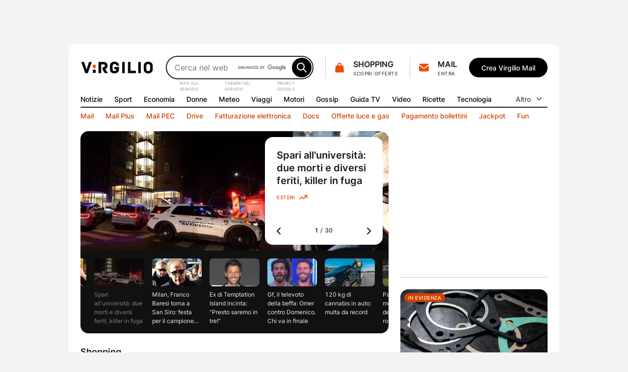

--- FILE ---
content_type: text/html; charset=UTF-8
request_url: https://www.virgilio.it/?url=https://bioetiche.blogspot.com/2006/09/cellule-staminali-in-australia_14.html&title=Bioetica:%2520Cellule%2520staminali%2520in%2520Australia
body_size: 92520
content:
<!DOCTYPE html>
<html class=" default_header" lang="it-IT">
<head>
    <meta http-equiv="Cache-Control" content="no-cache, no-store, must-revalidate">
    <meta http-equiv="Pragma" content="no-cache">
    <meta http-equiv="Expires" content="Wed, 21 Oct 2015 07:28:00 GMT">

    <meta charset="UTF-8">
    <meta http-equiv="X-UA-Compatible" content="ie=edge">
    <meta name="viewport" content="width=device-width, initial-scale=1, shrink-to-fit=no">
    <meta name="format-detection" content="telephone=no">
	<meta name="robots" content="NOODP">
	<meta property="og:type" content="website" >
    <title property="dc:title">Virgilio: Mail, Login, Ultime Notizie in tempo reale e tanto altro!</title>

    <meta property="dc:description" name="description" content="Virgilio: News nazionali e locali, Login, accesso Mail e PEC, Sport, Oroscopo, Gossip, Finanza, Economia, Video, Mail e Motore di Ricerca." >
    <meta property="og:url" content="https://www.virgilio.it/" >
    <meta property="og:title" content="Virgilio: Mail, Login, Ultime Notizie in tempo reale e tanto altro!" >
    <meta property="og:image" content="/public/e/img/img_social.png?v1" >
    <meta property="og:description" content="Virgilio: News nazionali e locali, Login, accesso Mail e PEC, Sport, Oroscopo, Gossip, Finanza, Economia, Video, Mail e Motore di Ricerca." >
    <meta property="og:site_name" content="Virgilio.it" >
    
    <link rel="canonical" href="https://www.virgilio.it/">
    <link rel="publisher" href="https://plus.google.com/100691895741539996345/">  	<link rel="preload" as="image" href="https://wips.plug.it/cips/notizie.virgilio.it/cms/2025/12/brown-university-usa-spari-attacco.jpg?w=497&h=280&a=c" imagesrcset="https://wips.plug.it/cips/notizie.virgilio.it/cms/2025/12/brown-university-usa-spari-attacco.jpg?w=609&h=343&a=c 609w, https://wips.plug.it/cips/notizie.virgilio.it/cms/2025/12/brown-university-usa-spari-attacco.jpg?w=500&h=281&a=c 500w, https://wips.plug.it/cips/notizie.virgilio.it/cms/2025/12/brown-university-usa-spari-attacco.jpg?w=566&h=318&a=c 566w, https://wips.plug.it/cips/notizie.virgilio.it/cms/2025/12/brown-university-usa-spari-attacco.jpg?w=433&h=244&a=c 433w, https://wips.plug.it/cips/notizie.virgilio.it/cms/2025/12/brown-university-usa-spari-attacco.jpg?w=497&h=280&a=c 497w" imagesizes="(min-width: 111.5em) 609px, (min-width: 98.4375em) 500px, (min-width: 88.75em) 566px, (min-width: 64em) 433px, (max-width: 63.9375em) 497px, 609px" fetchpriority="high">

	<link rel="preload" as="script" href="/public/d/1.1/js/main.min.js?nc=092">
	<link rel="preload" as="script" href="/public/d/1.1/js/adv.min.js?nc=092">
	<link rel="preload" as="script" href="https://www.iolam.it/js/iam2.0.js?ns=virgilio/web/homepage/2.9">
	<link rel="preload" href="/public/e/font/Inter-VariableFont.woff2" as="font" type="font/woff2" crossorigin>
	<link rel="preconnect" href="https://cdn-gl.imrworldwide.com" crossorigin="use-credentials">
	<link rel="preconnect" href="https://italiaonline01.wt-eu02.net" crossorigin="use-credentials">
	<link rel="preconnect" href="https://sb.scorecardresearch.com" crossorigin="use-credentials">
	<link rel="preconnect" href="https://c.amazon-adsystem.com" crossorigin="use-credentials">
	<link rel="preconnect" href="https://adservice.google.com" crossorigin="use-credentials">
	<link rel="preconnect" href="https://adservice.google.it" crossorigin="use-credentials">
	<link rel="preconnect" href="https://securepubads.g.doubleclick.net" crossorigin="use-credentials">
	
    <link rel="icon" href="/public/e/v/img/fi/favicon.ico" type="image/x-icon" sizes="any">
    <link rel="icon" href="/public/e/v/img/fi/icon.svg" type="image/svg+xml">
    <link rel="apple-touch-icon" href="/public/e/v/img/fi/apple-touch-icon.png">
    <link rel="manifest" href="/public/e/v/img/fi/site.webmanifest">


	<script type="application/ld+json">{"@context":"http://schema.org","@type":"WebSite","name":"Virgilio","url":"https://www.virgilio.it/","keywords":"mail, ricerca, notizie, sport, meteo, economia, donne, gossip, tv, spettacoli, moda, tecnologia, hitech, video, servizi premium, PEC, viaggi, motori, notizie locali, news, cucina, oroscopo, eventi, sapere, shopping, cashback, pagamenti, cupido, speciali, giochi, podcast, interviste, calcolatori, scuola","description":"Virgilio: News nazionali e locali, Login, accesso Mail e PEC, Sport, Oroscopo, Gossip, Finanza, Economia, Video e Motore di Ricerca.","potentialAction":{"@type":"SearchAction","target":{"@type":"EntryPoint","urlTemplate":"https://ricerca.virgilio.it/ricerca?qs={search_term_string}"},"query-input":{"@type":"PropertyValueSpecification","valueRequired":"http://schema.org/True","valueName":"search_term_string"}}}</script>
	<script type="application/ld+json">{"@context":"https://schema.org","@type":"Organization","@id":"https://www.virgilio.it/#organization","url":"https://www.virgilio.it/","logo":"https://www.virgilio.it/public/v3.0/img/bh_nero.png","name":"Virgilio","description":"Virgilio. News nazionali e locali, Mail, Sport, Meteo, Gossip, ricette, hitech, oroscopo, video, motore di ricerca e altro.","email":"team_verticali@italiaonline.it","disambiguatingDescription":"La Home Page del portale internet Virgilio","foundingDate":"1996","publishingPrinciples":"https://www.virgilio.it/#organization","brand":{"@type":"Brand","name":"Virgilio","slogan":"Il bello di internet","logo":"https://www.virgilio.it/public/v3.0/img/bh_nero.png","sameAs":["https://www.facebook.com/Virgilio.Portale/","https://www.instagram.com/virgilio_it/","https://www.linkedin.com/company/virgilio-it/","https://www.pinterest.it/italiaonline/virgilioit/","https://it.wikipedia.org/wiki/Virgilio_(portale)","https://twitter.com/virgilio_it"]},"parentOrganization":{"@type":"Organization","@id":"https://www.italiaonline.it/#organization","name":"Italiaonline","email":"info@italiaonline.it","telephone":"800.011.411","sameAs":["https://www.facebook.com/Italiaonline/","https://www.instagram.com/italiaonline/","https://www.linkedin.com/company/italiaonline/","https://www.youtube.com/channel/UCUs6QTUXQ1c96W0Taq_EFpA","https://www.pinterest.it/italiaonline/","https://it.wikipedia.org/wiki/Italiaonline","https://twitter.com/italiaonline_it"],"foundingDate":"2016","url":"https://www.italiaonline.it/","address":{"@type":"PostalAddress","addressLocality":"Assago, Italy","addressRegion":"Lombardy","postalCode":"20090","streetAddress":"Via del Bosco Rinnovato, 8"}}}</script>

	<meta http-equiv="refresh" content="555;url=https://www.virgilio.it/?refresh_ce">
	<script>
		setTimeout(function(){document.location.href="/?refresh_ce";}, 540000);
	</script>
	<script>
		var _export = {"public_path":"\/public\/d\/1.1","public_common_path":"\/public\/c\/1.0","public_smart_path":"\/public\/s\/1.1","cache_ver":"092","iam20ns":"virgilio\/web\/homepage\/2.9","js_debug":false,"deferredTimeout":600,"adv":true,"dev":false,"res_path_web":"\/resources\/2.0","adv_pos":"load","dynamic":false,"js_postfix":".min","deferredCSS":true,"deferredCSS_smart":false,"live_first_update":1,"live_update":20000,"unregister_serviceworker":false,"register_serviceworker":true,"serviceworker":"\/hpsw.php","onesignal_init":true,"register_periodic_sync":true,"live_source":"opta","device":"desktop"};
		_export.live_source = "opta";
	</script>

	<script>
	(function(e){e.IOLHP=e.IOLHP||{},e._ABTestingTrack="b",e.IOLHP=e.IOLHP||{},e.IOLHP.perf=IOLHP.perf||{},e.IOLHP.perf.track=function(r,t,c,a){try{e.IOLHP.perf.queue=IOLHP.perf.queue||[],t=t||Date.now(),e.IOLHP.perf.queue.push([r,t,c,a])}catch(e){}},e.IOLHP.perf.track("_head_start"),e.IOLHP.getUrlParameter=function(e){e=e.replace(/[\[]/,"\\[").replace(/[\]]/,"\\]");var r=new RegExp("[\\?&]"+e+"=([^&#]*)"),t=r.exec(location.search);return null===t?"":decodeURIComponent(t[1].replace(/\+/g," "))},e.IOLHP.highlight=!1;var r=e.IOLHP.getUrlParameter("id");r||(r=e.IOLHP.getUrlParameter("id_strillo")),r&&(e.IOLHP.highlight=r,document.documentElement.className+=" highlight"),e.brokenImg=function(e){if(void 0===e)return;const r="/public/e/"+IOLHP.brand_path+"/img/ph_img.svg?nc="+_export.cache_ver;if(e.src){if(e.src===r)return;e.src=r,e.srcset&&(e.srcset=r+" 1x"),e.classList.add("broken-img")}}})(window);	</script>

	<style id="inline_css_top1" data-href="/public/d/1.1/css/base.css?nc=092">
		:root{--sp-0:0.4rem;--sp-1:0.8rem;--sp-2:1.2rem;--sp-3:1.6rem;--sp-4:2rem;--sp-5:2.4rem;--sp-6:3.2rem;--sp-7:4rem;--sp-8:4.8rem;--brd-s1:.1rem;--brd-s2:.2rem;--rd-1:.8rem;--rd-2:1.6rem;--ar-1:16/9;--ar-2:10/9;--ar-3:1/1;--ar-4:222/184;--gcr-0:1.6rem;--gcr-1:2.4rem;--gcr-2:3.2rem;--gr-0:1.6rem;--gr-1:2.4rem;--gr-2:3.2rem;--gc-0:1.6rem;--gc-1:2.4rem;--gc-2:3.2rem;--layout-1:76.8rem;--layout-2:100rem;--layout-3:119.2rem;--layout-4:134.6rem;--layout-5:155.6rem;--coldx-w:30rem}a,abbr,acronym,address,applet,article,aside,audio,b,big,blockquote,body,button,canvas,caption,center,cite,code,dd,del,details,dfn,div,dl,dt,em,embed,fieldset,figcaption,figure,footer,form,h1,h2,h3,h4,h5,h6,header,hgroup,hr,html,i,iframe,img,input,ins,kbd,label,legend,li,main,mark,menu,nav,object,ol,output,p,picture,pre,q,ruby,s,samp,section,small,span,strike,strong,sub,summary,sup,table,tbody,td,textarea,tfoot,th,thead,time,tr,tt,u,ul,var,video{margin:0;padding:0;border:0;font-size:100%;font-family:inherit;vertical-align:baseline}ol,ul{list-style:none}blockquote,q{quotes:none}blockquote:after,blockquote:before,q:after,q:before{content:"";content:none}table{border-collapse:collapse;border-spacing:0}html{font-size:62.5%;font-family:var(--f-ff1);font-weight:400;font-variant-numeric:tabular-nums}body{height:auto;min-height:100vh;min-height:100svh;overflow-y:scroll;font-size:1.6rem;line-height:1.5;scroll-behavior:smooth}img,svg{display:block;max-width:100%;height:auto}a{-webkit-text-decoration-skip:objects}.swiper-container{margin:0 auto;position:relative;overflow:hidden;z-index:1}.swiper-container-vertical>.swiper-wrapper{flex-direction:column}.swiper-wrapper{position:relative;width:100%;height:100%;z-index:1;display:flex;transition-property:transform;box-sizing:content-box}.swiper-container-android .swiper-slide,.swiper-wrapper{transform:translate3d(0,0,0)}.swiper-container-multirow>.swiper-wrapper{flex-wrap:wrap}.swiper-container-free-mode>.swiper-wrapper{transition-timing-function:ease-out;margin:0 auto}.swiper-slide{flex-shrink:0;width:100%;height:100%;position:relative;transition-property:transform}.swiper-container .swiper-notification{position:absolute;left:0;top:0;pointer-events:none;opacity:0;z-index:-1000}:root{--container-w:100%}@media (min-width:64em){:root{--container-w:var(--layout-2)}}@media (min-width:88.75em){:root{--container-w:var(--layout-3)}}@media (min-width:98.4375em){:root{--container-w:var(--layout-4)}}@media (min-width:111.5em){:root{--container-w:var(--layout-5)}}.hp_container{position:relative;width:var(--container-w);margin:0 auto}@media (max-width:63.9375em){.hp_container{min-width:var(--layout-1);max-width:var(--layout-2)}}.hp_col-dx{--gap:var(--gr-1);grid-row:r-start/r-end;width:30rem;min-height:60rem;height:100%}.hp_c-area{display:grid;align-items:flex-start;grid-template-columns:var(--c-area-gtc);grid-template-rows:var(--c-area-gtr);grid-template-areas:var(--c-area-gta,none);grid-gap:0 var(--gc-1);gap:0 var(--gc-1);--c-area-nc:4;--c-area-o--25:span 1;--c-area-o--50:span 2;--c-area-o--75:span 3;--c-area-o--100:1/-1;--card-a-col:var(--c-area-o--50)}@media (min-width:64em){.hp_c-area{--c-area-nc:6;--c-area-o--33:span 2;--c-area-o--50:span 3;--c-area-o--66:span 4}}@media (min-width:88.75em){.hp_c-area{--c-area-nc:12;--c-area-o--25:span 3;--c-area-o--33:span 4;--c-area-o--50:span 6;--c-area-o--66:span 8;--c-area-o--75:span 9;--card-a-col:var(--c-area-o--33)}}@media (min-width:98.4375em){.hp_c-area{--card-a-col:var(--c-area-o--25)}}@media (min-width:111.5em){.hp_c-area{--c-area-nc:20;--c-area-o--20:span 4;--c-area-o--25:span 5;--c-area-o--40:span 8;--c-area-o--50:span 10;--c-area-o--60:span 12;--c-area-o--75:span 15;--c-area-o--80:span 16}}.hp_c-area{--c-area-gtc:0 [c-start] repeat(var(--c-area-nc),1fr) [c-center] var(--coldx-w) [c-end] 0;--c-area-gtr:[r-start] repeat(auto-fill,minmax(0,auto)) [r-end]}.hp_c-area--1{--c-area-gtr:[ad-start] minmax(0,auto) [ad-end] var(--gr-0) [ev1-start] minmax(0,auto) [ev1-end slide-start] minmax(0,auto) [slide-end ev2-start] minmax(0,auto) [ev2-end r-start] minmax(0,auto) [r-end]}@media (min-width:64em){.hp_c-area--1{--c-area-gtr:[ad-start] minmax(0,auto) [ad-end] var(--gr-0) [r-start ev1-start] minmax(0,auto) [ev1-end slide-start] minmax(0,auto) [slide-end ev2-start] minmax(0,auto) [ev2-end] minmax(0,auto) [r-end]}}.hp_c-area--footer{grid-row-gap:var(--gr-1);row-gap:var(--gr-1)}@supports not (grid-template-columns:subgrid){.hp_c-area{--no-sg:repeat(var(--c-area-nc),1fr)}}.hp_c-area-p{grid-column:var(--c-area-p-c,c-start/c-center)}.hp_c-area-p--full{--c-area-p-c:c-start/c-end}@media (max-width:63.9375em){.hp_c-area-p--var{--c-area-p-c:c-start/c-end}}.hp_c-area-p--main{--c-area-p-c:c-start/c-center;--gap:var(--gcr-1)}.hp_c-area-p--main[data-posz="1a1"]{grid-row:span 1/r-end}.hp_c-area-p--side{--c-area-p-c:c-center/c-end}.hp_sg-p--full{grid-area:auto/1/auto/-1}.hp_sg-p--var{grid-area:auto/var(--sg-p-start)/auto/var(--sg-p-end)}.hp_pair{--sg-p-start:1;--sg-p-end:-1}@media (max-width:98.375em){.hp_pair+.hp_pair{padding-top:var(--gr-1)}}@media (min-width:98.4375em){.hp_pair{--no-sg:repeat(6,1fr);--sg-p-end:span 6}.hp_pair+.hp_pair{--sg-p-start:7}}@media (min-width:111.5em){.hp_pair{--no-sg:repeat(10,1fr);--sg-p-end:span 10}.hp_pair+.hp_pair{--sg-p-start:11}}.hp_m-grid{display:grid;align-items:flex-start;grid-template-columns:var(--m-grid-gtc);grid-template-rows:var(--m-grid-gtr);grid-gap:var(--gr-0) var(--gc-1);gap:var(--gr-0) var(--gc-1)}.hp_m-grid-t1{--m-grid-nc:6;--m-grid-o--16:span 1;--m-grid-o--33:span 2;--m-grid-o--50:span 3;--m-grid-o--66:span 4;--m-grid-o--100:[c-start]/[c-end];--m-grid-gtc:[c-start] repeat(var(--m-grid-nc),1fr) [c-end];--m-grid-gtr:[r-start] repeat(auto-fill,minmax(0,auto)) [r-end];--card-a-col:var(--m-grid-o--50)}@media (min-width:88.75em){.hp_m-grid-t1{--card-a-col:var(--m-grid-o--33)}}@media (min-width:98.4375em){.hp_m-grid-t1{--card-a-col:var(--m-grid-o--16)}}:root{--f-w1:100;--f-w2:200;--f-w3:300;--f-w4:400;--f-w5:500;--f-w6:600;--f-w7:700;--f-w8:800;--f-w9:900;--f-sz0:0.8rem;--f-sz1:1.0rem;--f-sz2:1.2rem;--f-sz3:1.4rem;--f-sz4:1.6rem;--f-sz5:1.8rem;--f-sz6:2.0rem;--f-sz7:2.2rem;--f-sz8:2.4rem;--f-sz9:3.2rem;--f-sz10:4.0rem;--f-sz11:6.4rem;--f-sz12:9.6rem;--f-lh:1.5;--f-lh0:1.1;--f-lh1:1.2;--f-lh2:1.3;--f-lh3:1.5;--f-ls0:0;--f-ls1:0.04em;--f-ls2:0.05em;--f-ff0:-apple-system,BlinkMacSystemFont,"Segoe UI",Roboto,Helvetica,Arial,sans-serif;--f-ff1:"Inter",var(--f-ff0)}@supports (font-variation-settings:normal){:root{--f-ff1:"InterVariable",var(--f-ff0)}}.ds_badge--d,.lbl-header,.txt-styles{font-weight:var(--f-w);font-size:var(--f-sz);line-height:var(--f-lh);font-family:var(--f-ff);letter-spacing:var(--f-ls)}.display-l{--f-ff:var(--f-ff1);--f-sz:var(--f-sz12);--f-lh:var(--f-lh1);--f-ls:var(--f-ls0);--f-w:var(--f-w6)}.display-m{--f-ff:var(--f-ff1);--f-sz:var(--f-sz11);--f-lh:var(--f-lh1);--f-ls:var(--f-ls0);--f-w:var(--f-w6)}.display-s{--f-ff:var(--f-ff1);--f-sz:var(--f-sz10);--f-lh:var(--f-lh1);--f-ls:var(--f-ls0);--f-w:var(--f-w6)}.display-xs{--f-ff:var(--f-ff1);--f-sz:var(--f-sz9);--f-lh:var(--f-lh2);--f-ls:var(--f-ls0);--f-w:var(--f-w6)}.title-xl{--f-ff:var(--f-ff1);--f-sz:var(--f-sz8);--f-lh:var(--f-lh2);--f-ls:var(--f-ls0);--f-w:var(--f-w6)}.title-l{--f-ff:var(--f-ff1);--f-sz:var(--f-sz5);--f-lh:var(--f-lh3);--f-ls:var(--f-ls0);--f-w:var(--f-w6)}.accent-l{--f-ff:var(--f-ff1);--f-sz:var(--f-sz4);--f-lh:var(--f-lh3);--f-ls:var(--f-ls0);--f-w:var(--f-w6)}.accent-m{--f-ff:var(--f-ff1);--f-sz:var(--f-sz3);--f-lh:var(--f-lh3);--f-ls:var(--f-ls0);--f-w:var(--f-w6)}.accent-s{--f-ff:var(--f-ff1);--f-sz:var(--f-sz2);--f-lh:var(--f-lh3);--f-ls:var(--f-ls1);--f-w:var(--f-w6)}.body-xl{--f-ff:var(--f-ff1);--f-sz:var(--f-sz5);--f-lh:var(--f-lh3);--f-ls:var(--f-ls0);--f-w:var(--f-w4)}.body-l{--f-ff:var(--f-ff1);--f-sz:var(--f-sz4);--f-lh:var(--f-lh3);--f-ls:var(--f-ls0);--f-w:var(--f-w4)}.body-m{--f-ff:var(--f-ff1);--f-sz:var(--f-sz3);--f-lh:var(--f-lh3);--f-ls:var(--f-ls0);--f-w:var(--f-w4)}.body-s{--f-ff:var(--f-ff1);--f-sz:var(--f-sz2);--f-lh:var(--f-lh3);--f-ls:var(--f-ls0);--f-w:var(--f-w4)}.label-l{--f-ff:var(--f-ff1);--f-sz:var(--f-sz4);--f-lh:var(--f-lh3);--f-ls:var(--f-ls0);--f-w:var(--f-w5)}.label-m,.lbl-header{--f-ff:var(--f-ff1);--f-sz:var(--f-sz3);--f-lh:var(--f-lh3);--f-ls:var(--f-ls0);--f-w:var(--f-w5)}.link-l{--f-ff:var(--f-ff1);--f-sz:var(--f-sz4);--f-lh:var(--f-lh3);--f-ls:var(--f-ls0);--f-w:var(--f-w5)}.link-m{--f-ff:var(--f-ff1);--f-sz:var(--f-sz3);--f-lh:var(--f-lh3);--f-ls:var(--f-ls0);--f-w:var(--f-w5)}.ds_badge--d,.overline-default{--f-ff:var(--f-ff1);--f-sz:var(--f-sz1);--f-lh:var(--f-lh3);--f-ls:var(--f-ls2);--f-w:var(--f-w5)}.f-t0{font-family:var(--f-ff0)}.f-t1{font-family:var(--f-ff1)}.w-light{font-weight:var(--f-w2)}.w-regular{font-weight:var(--f-w4)}.w-semibold{font-weight:var(--f-w6)}.w-bold{font-weight:var(--f-w7)}.txt-justify{text-align:justify}.txt-left{text-align:left}.txt-right{text-align:right}.txt-center{text-align:center}.txt-lowercase{text-transform:lowercase}.txt-uppercase{text-transform:uppercase}.txt-capitalize{text-transform:capitalize}.txt-balance{text-wrap:balance}.txt-wrap{white-space:wrap}.txt-nowrap{white-space:nowrap}.txt-normal{font-style:normal}.txt-italic{font-style:italic}.txt-underline{text-decoration:underline}.clamp-lines{display:-webkit-box;-webkit-line-clamp:var(--line-clamp,3);-webkit-box-orient:vertical;max-height:calc(1em * var(--f-lh) * var(--line-clamp, 3));overflow:hidden}.hyphens{overflow-wrap:break-word;word-wrap:break-word;-webkit-hyphens:auto;hyphens:auto}.ellipsis{overflow:hidden;max-width:100%;white-space:nowrap;text-overflow:ellipsis}.first-letter:first-letter{text-transform:uppercase}:root{--icn-s1:1.8rem;--icn-s2:2.4rem;--icn-s3:3.2rem;--icn-s4:4.0rem;--icn-s5:4.8rem}.hp_icn{width:var(--svg-sz);height:var(--svg-sz)}.hp_icn--sz1{--svg-sz:var(--icn-s1)}.hp_icn--sz2{--svg-sz:var(--icn-s2)}.hp_icn--sz3{--svg-sz:var(--icn-s3)}.hp_icn--sz4{--svg-sz:var(--icn-s4)}.hp_icn--sz5{--svg-sz:var(--icn-s5)}.lbl-header--icn,.txt--icn{--gap:var(--sp-1);display:flex;-moz-column-gap:var(--gap,var(--sp-1));column-gap:var(--gap,var(--sp-1));align-items:var(--flx-ali,center)}.hp_img{width:100%;height:100%;-o-object-fit:cover;object-fit:cover;aspect-ratio:var(--img-ar)}.hp_img-r1{--img-ar:16/9}.hp_img-r2{--img-ar:10/9}.hp_img-r3{--img-ar:1/1}.hp_img-r4{--img-ar:222/184}:root{--lbl-header-h:3.2rem}.lbl--c{--f-lh:var(--lbl-lh,1);--lbl-mnh:1.8rem;--lbl-pd:var(--sp-0) var(--sp-1)}.lbl--c,.lbl-header{display:inline-flex;justify-content:center;align-items:center;box-sizing:border-box;min-height:var(--lbl-mnh);padding:var(--lbl-pd,0)}.lbl-header{--lbl-mnh:var(--lbl-header-h);white-space:nowrap}:root{--bt-sz1:3.2rem;--bt-sz2:4rem;--bt-sz3:4.8rem}.hp_bt{display:inline-flex;justify-content:center;align-items:center;box-sizing:border-box;gap:var(--bt-gap,0);min-width:var(--bt-mw,0);height:var(--bt-h);padding:var(--bt-p,0 var(--sp-5));border:.1rem solid var(--bt-brc,transparent);text-align:center;letter-spacing:var(--bt-ls,0)}.hp_bt svg.hp_icn{pointer-events:none}.hp_bt--font{font-weight:var(--bt-fw,var(--f-w5));font-size:var(--bt-fs,var(--f-sz3));font-family:var(--bt-ff,var(--f-ff1))}.hp_bt--s{--bt-h:var(--bt-sz1);--bt-p:0 var(--sp-3);--bt-fs:var(--f-sz3)}.hp_bt--m{--bt-h:var(--bt-sz2)}.hp_bt--l{--bt-h:var(--bt-sz3);--bt-fs:var(--f-sz4)}.hp_bt--text{--bt-p:0 var(--sp-2)}.hp_bt--icn{--bt-gap:var(--sp-1)}.hp_bt--icn .hp_bt__txt{margin-top:-.05em}.hp_bt--icn--left{--bt-p:0 var(--sp-5) 0 var(--sp-3)}.hp_bt--icn--left.hp_bt--s{--bt-p:0 var(--sp-2) 0 var(--sp-1)}.hp_bt--icn--left .hp_icn{order:0}.hp_bt--icn--right{--bt-p:0 var(--sp-3) 0 var(--sp-5)}.hp_bt--icn--right.hp_bt--s{--bt-p:0 var(--sp-1) 0 var(--sp-2)}.hp_bt--icn--right .hp_icn{order:1}.hp_bt-icon{--svg-sz:var(--icn-s2);display:inline-flex;justify-content:center;align-items:center;box-sizing:border-box;width:var(--bt-wh);height:var(--bt-wh);padding:var(--bt-p,0);border:.1rem solid var(--bt-brc,transparent);aspect-ratio:1/1}.hp_bt-icon--s{--bt-wh:var(--bt-sz1)}.hp_bt-icon--m{--bt-wh:var(--bt-sz2)}.hp_bt-icon--l{--bt-wh:var(--bt-sz3)}.ds_badge,.hp_bt-icon svg.hp_icn{pointer-events:none}.ds_badge{display:flex;width:var(--bdg-w);height:var(--bdg-h);overflow:hidden}.ds_badge--d{--bdg-w:auto;--bdg-h:1.6rem;align-items:center;padding:0 var(--sp-0)}.ds_badge--s{--bdg-w:.8rem;--bdg-h:var(--bdg-w)}.hidden,.hp_s-disclaimer__item--overlay.close{position:absolute;clip:rect(0 0 0 0);-webkit-clip-path:rect(0 0 0 0);clip-path:rect(0 0 0 0);height:1px;width:1px;overflow:hidden;margin:-1px}@media (max-width:63.9375em){.hidden--um,.hp_main-menu__item:not(.hp_menu-out-of-range):nth-of-type(n+10){position:absolute;clip:rect(0 0 0 0);-webkit-clip-path:rect(0 0 0 0);clip-path:rect(0 0 0 0);height:1px;width:1px;overflow:hidden;margin:-1px}}@media (max-width:88.6875em){.hidden--ul{position:absolute;clip:rect(0 0 0 0);-webkit-clip-path:rect(0 0 0 0);clip-path:rect(0 0 0 0);height:1px;width:1px;overflow:hidden;margin:-1px}}@media (max-width:98.375em){.hidden--uxl{position:absolute;clip:rect(0 0 0 0);-webkit-clip-path:rect(0 0 0 0);clip-path:rect(0 0 0 0);height:1px;width:1px;overflow:hidden;margin:-1px}}@media (max-width:111.4375em){.hidden--uxxl{position:absolute;clip:rect(0 0 0 0);-webkit-clip-path:rect(0 0 0 0);clip-path:rect(0 0 0 0);height:1px;width:1px;overflow:hidden;margin:-1px}}@media (min-width:64em) and (max-width:88.6875em){.hidden--mtl,.hp_main-menu__item:not(.hp_menu-out-of-range):nth-of-type(n+13){position:absolute;clip:rect(0 0 0 0);-webkit-clip-path:rect(0 0 0 0);clip-path:rect(0 0 0 0);height:1px;width:1px;overflow:hidden;margin:-1px}}@media (min-width:88.75em) and (max-width:98.375em){.hp_main-menu__item:not(.hp_menu-out-of-range):nth-of-type(n+16){position:absolute;clip:rect(0 0 0 0);-webkit-clip-path:rect(0 0 0 0);clip-path:rect(0 0 0 0);height:1px;width:1px;overflow:hidden;margin:-1px}}@media (min-width:98.4375em) and (max-width:111.4375em){.hp_main-menu__item:not(.hp_menu-out-of-range):nth-of-type(n+18){position:absolute;clip:rect(0 0 0 0);-webkit-clip-path:rect(0 0 0 0);clip-path:rect(0 0 0 0);height:1px;width:1px;overflow:hidden;margin:-1px}}:root{--header-h:16.2rem;--header-gtc:0 [hc-start] auto [src-start] 1fr [src-end cta-start] auto [cta-end hc-end] 0;--header-gtr:var(--sp-5) [hr-start] auto [hr-center] var(--sp-5) [nav-start] var(--lbl-header-h) [sep-start] auto [sep-end] var(--lbl-header-h) [nav-end hr-end]}.hp_header{position:absolute;display:grid;grid-template-columns:var(--header-gtc);grid-template-rows:var(--header-gtr);grid-column-gap:var(--gc-1);-moz-column-gap:var(--gc-1);column-gap:var(--gc-1);width:100%}.hp_header--cls{--brd-rd:var(--rd-2) var(--rd-2) 0 0;z-index:5999996;position:relative;height:var(--header-h)}.hp_h-logo{grid-row:hr-start/hr-center;grid-column:hc-start/src-start;align-self:center}.hp_h-logo__svg{width:15rem}.hp_h-search{grid-row:hr-start/hr-center;grid-column:src-start/src-end}@media (min-width:64em){.hp_h-search{min-width:29.5rem;max-width:50rem}}.hp_h-sss{grid-row:hr-start/hr-center;grid-column:cta-start/cta-end;--gap:var(--gc-1)}@media (min-width:98.4375em){.hp_h-sss{--gap:var(--gc-2)}}.isHeaderFixed .hp_h-sss--bh,html:not(.brand_header) .hp_h-sss--bh{display:none}@media (max-width:63.9375em){.hp_h-sss--bh{display:none}}.hp_h-services__nav{grid-row:span 1/nav-end;grid-column:hc-start/hc-end}.hp_h-mainmenu{grid-row:nav-start/span 1}.hp_h-hr,.hp_h-mainmenu{grid-column:hc-start/hc-end}.hp_h-hr{grid-row:sep-start/sep-end}.cta-t0{display:grid;grid-template-areas:"sep icn _1r" "sep icn _2r";grid-column-gap:var(--sp-0);-moz-column-gap:var(--sp-0);column-gap:var(--sp-0)}.cta-t0__1r{grid-area:_1r;align-self:flex-end}.cta-t0__2r{grid-area:_2r;align-self:flex-start;justify-self:flex-start}.cta-t0__icn{grid-area:icn;align-self:center}.cta-t0__badge{top:var(--sp-1);right:.6rem}.cta-t0:before{grid-area:sep;align-self:center;content:"";width:0;height:calc(100% - var(--sp-0));border-right:.1rem solid var(--brd-c1)}.cta-t1__badge{top:-.2rem;right:-.2rem}.cta-t0,.cta-t1{max-width:100%}.cta-t0__icn,.cta-t1__icn{position:relative;flex:0 0 auto}.cta-t0__badge,.cta-t1__badge{position:absolute;transform:scale(0)}:root{--s-q-h:4.8rem}input[type=search]{-webkit-appearance:none;-moz-appearance:none;appearance:none}input[type=search]::-ms-clear{display:none}input[type=search]::-webkit-search-cancel-button,input[type=search]::-webkit-search-decoration,input[type=search]::-webkit-search-results-button,input[type=search]::-webkit-search-results-decoration{-webkit-appearance:none;appearance:none;display:none}.hp_s-inputs,.hp_search{position:relative}.hp_s-inputs{min-width:15rem;height:var(--s-q-h)}.hp_s-inputs--g__logo{position:absolute;right:calc(var(--sp-1) + var(--bt-sz2) + var(--sp-1));top:50%;transform:translateY(-50%)}.hp_s-inputs--g__logo img{display:block;width:auto;height:1.2rem}.hp_s-query{width:100%;height:100%;box-sizing:border-box;padding:0 calc(var(--bt-sz2) + var(--sp-1)) 0 var(--sp-3);border:var(--brd-s2) solid var(--s-q-brc)}.hp_s-bt{position:absolute}.hp_s-bt[type=submit]{top:var(--sp-0);bottom:var(--sp-0);right:var(--sp-0)}.hp_s-bt[type=reset]{top:var(--sp-0);bottom:var(--sp-0);right:calc(var(--bt-sz2) + var(--sp-1))}body:not(.hp_s-active) .hp_s-bt[type=reset]{opacity:0;pointer-events:none}.hp_s-suggestions:empty{display:none}.hp_s-disclaimer{position:absolute;left:var(--sp-3);justify-content:flex-end;display:flex;margin:.2em 0 0;font-size:.8rem;letter-spacing:var(--f-ls2)}@supports ((text-transform:full-size-kana) or (translate:10px) or (content-visibility:auto)){.hp_s-disclaimer{-moz-column-gap:var(--sp-2);column-gap:var(--sp-2)}}.hp_dropdown{display:var(--h-ddm,none);flex:0 0 auto;position:relative}.hp_main-menu{--mm-gutter:var(--gc-1);--gap:var(--mm-gutter);height:var(--lbl-header-h)}.hp_main-menu__list-more{z-index:5999996;position:absolute;top:var(--lbl-header-h);right:0}.hp_dropdown:not(.visible) .hp_main-menu__list-more{opacity:0;pointer-events:none}@media (max-width:63.9375em){:root{--h-ddm:flex}.hp_menu-out-of-range:not(:nth-of-type(n+10)){display:none}}@media (min-width:64em) and (max-width:88.6875em){:root{--h-ddm:flex}.hp_menu-out-of-range:not(:nth-of-type(n+13)){display:none}}@media (min-width:88.75em) and (max-width:98.375em){:root{--h-ddm:flex}.hp_menu-out-of-range:not(:nth-of-type(n+16)){display:none}}@media (min-width:98.4375em) and (max-width:111.4375em){.hp_menu-out-of-range:not(:nth-of-type(n+18)){display:none}}.hp_h-services{--gap:var(--gc-1);height:var(--lbl-header-h);overflow:hidden}.hp_flash-news{height:var(--bt-sz1)}.hp_flash-news__tit{flex:0 0 auto;padding:0 var(--sp-2) 0 var(--sp-3)}.hp_flash-news__txt{flex:0 1 100%;overflow:hidden}.hp_roller-txt{padding:0 var(--sp-3)}.hp_roller-animation{opacity:0;box-sizing:border-box}.hp_300x1{width:300px;min-height:250px;margin-inline:auto}.hp_970x90-p1{min-height:var(--970x90-p1-mh,90px)}.hp_970x1-p1{grid-row:ad-start/ad-end}.hp_mod{--gap:var(--gr-0) var(--gc-1);align-self:flex-start}.hp_mod-t2{--card-t2-t3-col:var(--c-area-o--100);--card-t2-t3-row:2/3}@media (min-width:88.75em) and (max-width:98.375em){.hp_mod-t2{--card-t2-t3-col:1/var(--c-area-o--66);--card-t2-t3-row:2/4}}.hp_mod-t2 .hp_card-t2,.hp_mod-t2 .hp_card-t3{z-index:var(--z-i);grid-column:var(--card-t2-t3-col);grid-row:var(--card-t2-t3-row)}.hp_mod-t2 .hp_card-t2{--z-i:2;margin-top:56.25%;margin-left:calc(50% - var(--gc-1) / 2);padding:var(--card-t3-pd-bk) var(--card-t3-pd-il)}.hp_mod-t2 .hp_card-t3{--z-i:1}.hp_mod-t3{--card-t2-col:var(--card-a-col)}.hp_mod-t3 .hp_card-t2{grid-column:var(--card-t2-col)}@media (min-width:64em) and (max-width:88.6875em){.hp_mod-t3 .hp_card-t1--pos-1{grid-row-end:6}}@media (min-width:88.75em) and (max-width:98.375em){.hp_mod-t3 .hp_card-t1--pos-2{grid-column-start:9;grid-column-end:inherit;grid-row-start:span 2}.hp_mod-t3 .hp_card-t2--pos-1{grid-row-start:3}}.hp_mod-t4 .hp_card{grid-column:auto/var(--card-a-col)}.hp_nav-t1{--gap:var(--gc-1);height:calc(var(--f-lh) * 1em);overflow:hidden}:root{--card-t2-g:var(--sp-1);--card-t3-fs:var(--f-sz5);--card-t3-pd-bk:var(--sp-3);--card-t3-pd-il:var(--sp-3)}@media (min-width:64em){:root{--card-t3-pd-il:var(--sp-5)}}@media (min-width:64em) and (max-width:98.375em){:root{--card-t3-pd-bk:var(--sp-5);--card-t2-g:var(--sp-3)}}@media (min-width:64em) and (max-width:88.6875em){:root{--card-t3-fs:var(--f-sz8)}}@media (min-width:88.75em) and (max-width:98.375em){:root{--card-t3-fs:var(--f-sz6)}}@media (min-width:111.5em){:root{--card-t2-g:var(--sp-3);--card-t3-fs:var(--f-sz6)}}.hp_card{--gap:var(--sp-1);display:flex;gap:var(--gap);overflow:hidden}.hp_card__fig{position:relative}.hp_card__fig .lbl{position:absolute;left:var(--sp-1);top:var(--sp-1)}.hp_card-t1{flex-direction:column;grid-column:var(--card-a-col)}.hp_card-t1__cta{align-self:flex-start;margin-top:var(--sp-1)}.hp_card-t2{--gap:var(--card-t2-g);flex-wrap:wrap;align-content:flex-start}.hp_card-t2__lbl{flex:0 1 100%}.hp_card-t2__fig{flex:0 0 auto;align-self:flex-start;min-width:5.7rem;max-width:7.4rem}.hp_card-t2__tit{--line-clamp:4;flex:1}.hp_card-t3{--gap:0;flex-direction:column;overflow:hidden}.hp_card-t3__lbl,.hp_card-t3__tit{width:calc(50% - var(--gc-1) / 2);padding:var(--card-t3-pd-bk) var(--card-t3-pd-il);box-sizing:border-box}.hp_card-t3__tit{--line-clamp:4;z-index:1;margin-top:-9.55%;padding-bottom:.1rem;font-size:var(--card-t3-fs)}.hp_card-t3__lbl{z-index:2;height:100%;margin-top:-.1rem;padding-top:var(--sp-1)}.hp_card-t4{flex-direction:column;padding-bottom:var(--gr-1)}.hp_card-t5{position:relative;padding-bottom:var(--gr-0)}.hp_card-t5__lbl,.hp_card-t5__tit{margin:0 var(--sp-3)}.hp_card-t5__icn{position:absolute;top:var(--sp-1);right:var(--sp-1);pointer-events:none}.hp_card--sep-v{position:relative}:root{--sl-1st-el-w:69%;--sl-clone-el-w:38.2%}@media (min-width:88.75em) and (max-width:98.375em){:root{--sl-clone-el-w:33.4%}}@media (min-width:111.5em){:root{--sl-clone-el-w:31.1%}}.hp_st-lanci{position:relative;max-width:100%;overflow:hidden}.hp_slider-top-1{grid-row:slide-start/slide-end;overflow:hidden}@media (min-width:98.4375em){.hp_slider-top-1{--c-area-p-c:c-start/var(--c-area-o--75)}}.hp_st-lanci-main.tricks .swiper-container{width:var(--sl-1st-el-w);overflow:visible;margin:0}.hp_st-lanci-main:not(.tricks){background:var(--bkg-c2)}.hp_st-lanci-main:not(.tricks) .hp_fig{width:var(--sl-1st-el-w)}.hp_st-lanci-main .hp_st-bt{bottom:calc(var(--sp-2) + var(--sp-2))}.hp_st-lanci-main .hp_st-bt-prev{right:calc(var(--sl-clone-el-w) - (var(--bt-wh)))}.hp_st-lanci-main .hp_st-bt-next{right:calc(var(--sp-2) + var(--sp-2))}.hp_st-bt{opacity:0;pointer-events:none;position:absolute}.hp_st-lm__area[aria-hidden=true]{z-index:2;position:absolute;top:var(--sp-2);bottom:var(--sp-2);right:var(--sp-2);width:var(--sl-clone-el-w);box-sizing:border-box;padding:var(--sp-5);border-radius:var(--rd-2)}.hp_st-lm__area .hp_tit{--line-clamp:5}@media (min-width:64em) and (max-width:88.6875em){.hp_st-lm__area .hp_tit{--line-clamp:4;--f-sz:var(--f-sz6)}}.hp_st-lm__area .hp_tit+.lbl{margin-top:var(--sp-2)}.hp_st-lm__area .hp_num{position:absolute;bottom:var(--sp-4);left:50%;transform:translateX(-50%)}.hp_st-lm__area .hp_num:before{content:attr(data-num)}.hp_st-lm__area .hp_num:after{content:" / " attr(data-tot)}.hp_st-story{position:relative}.hp_st-story .lbl{position:absolute;top:var(--sp-2);left:var(--sp-2)}.swiper-container-initialized .hp_st-story:not(.hp_st-story-active){pointer-events:none}.hp_st-lanci-nav{box-sizing:border-box;padding:0 var(--sp-4)}.hp_st-lanci-nav .swiper-container{overflow:visible}@media (max-width:63.9375em){.hp_st-lanci-nav{display:none}}.hp_st-story-nav{display:flex}.hp_st-story-nav li{flex:1;overflow:hidden}.hp_st-story-nav a{box-sizing:border-box;height:100%;padding:var(--sp-3) var(--sp-1)}.hp_st-story-nav .hp_tit{--line-clamp:4;margin-top:var(--sp-1)}.hp_eventi-1{grid-row:ev1-start/ev1-end}.hp_eventi-2{grid-row:ev2-start/ev2-end}.hp_eventi-1,.hp_eventi-2{--gap:var(--gr-1) 0}.hp_side-1{--gap:var(--gr-0);grid-row:slide-start/slide-end;grid-column:var(--card-a-col)/c-center}.hp_side-1 .hp_card-t2__tit{--line-clamp:3}@media (min-width:98.4375em){.hp_side-1{align-self:stretch}.hp_side-1 .hp_card-t5{flex:1 0 0%}}.hp_iframe-prdz:empty,.hp_iframe-prdz:empty+hr{display:none}.widget-socialnews{--gap:var(--gr-0)}.widget-socialnews ul{--gap:var(--gr-1)}.widget-socialnews .hp_card-t2__fig{width:7.4rem}.widget-oroscopo{--svg-sz:7rem;text-align:center}.hp_oros-tit{--gap:var(--sp-1)}.hp_oros-tit svg[width="168"]{width:16.8rem}.hp_oros-signs{--gap:var(--gr-0) 0}.hp_oros-signs li{width:33.3333333333%}.hp_oros-signs li:nth-of-type(3n+2){background-color:inherit;background-image:linear-gradient(0deg,var(--brd-c1),var(--brd-c1)),linear-gradient(0deg,var(--brd-c1),var(--brd-c1));background-repeat:no-repeat;background-position:0 80%,100% 80%;background-size:1px calc(100% - var(--gr-0))}.box-video{--sg-p-start:c-start;--sg-p-end:c-end;gap:var(--gap)}.box-video .hp_card-t5{--line-clamp:4;flex:var(--cv-f,0 0 17rem);margin-right:var(--gc-1)}@media (max-width:63.9375em){.box-video .hp_bt{display:none}}@media (min-width:64em){.box-video{--cv-f:1}.box-video .hp_card-t5:nth-of-type(-n+5){order:1}.box-video .hp_card-t5:nth-of-type(n+6){order:3}.box-video .hp_bt{--bt-p:0;flex:var(--cv-bt-f,0 0 3.2rem)}.box-video .hp_next{order:2}.box-video .hp_prev{order:4}}@media (min-width:98.4375em){.box-video{--cv-bt-f:0 0 5rem}}.hp_mask{overflow:hidden}.hp_mask__slide{display:flex;padding:.1rem 0}@media (min-width:64em){.hp_mask__slide{width:200%}}.box-speciale{display:grid;grid-template-columns:var(--bs-gtc);grid-template-rows:var(--bs-gtr);grid-gap:var(--gr-0) var(--gc-1);gap:var(--gr-0) var(--gc-1);padding:var(--bs-p);--brd-rd:var(--rd-2)}.box-speciale .hp_mod-header{--gap:var(--sp-1);grid-column:c-start/c-end;grid-row:1/2;overflow:hidden;max-height:calc(var(--f-lh) * 1em)}.box-speciale .hp_mod-header__tit{flex:0 1 100%;overflow:hidden}.box-speciale .hp_mod-header__nav{flex:0 0 auto}.box-speciale .hp_card-t4{grid-column:var(--bs-c4-gc);grid-row:var(--bs-c4-gr)}.box-speciale .hp_card-t1{--card-a-col:var(--bs-c1-gc);grid-row:var(--bs-c1-gr)}.box-speciale .hp_card-t1__tit{font-size:var(--bs-tit-fs)}@media (max-width:63.9375em){.box-speciale{--bs-gtc:[c-start] repeat(4,1fr) [c-end];--bs-gtr:[r-start] repeat(3,auto) [r-end];--bs-p:var(--gcr-1);--bs-tit-fs:var(--f-sz3);--bs-c4-gc:c-start/c-end;--bs-c4-gr:2/3;--bs-c1-gc:auto/span 1;--bs-c1-gr:3/4}}@media (min-width:64em){.box-speciale{--bs-gtc:[c-start] 2.827fr [c-center] repeat(2,1fr) [c-end];--bs-gtr:[r-start] auto repeat(2,1fr) [r-end];--bs-p:max(var(--gr-1),3%) max(var(--gc-1),6%);--bs-tit-fs:var(--f-sz4);--bs-c4-gc:c-start/2;--bs-c4-gr:2/span 2;--bs-c1-gc:c-center/span 1;--bs-c1-gr:2/3}.box-speciale .hp_card-t1:nth-last-of-type(odd){--bs-c1-gc:span 1/-1}.box-speciale .hp_card-t1:nth-last-of-type(-n+2){--bs-c1-gr:3/4}}.hp_meteo__temp+.hp_meteo__temp{padding-left:var(--sp-2);border-left:var(--brd-s1) solid var(--brd-c1)}.hp_meteo__data{--gap:0 var(--sp-2)}.hp_meteo__ico svg{width:inherit;height:inherit}.mod-local__header{--gap:var(--sp-1) var(--gc-1);grid-template-columns:auto 1fr auto;grid-template-rows:repeat(2,auto)}.mod-local__tit{order:1;grid-column:1/span 2;overflow:hidden}.mod-local__cta{order:3;grid-row:2/3;grid-column:1/span 1;align-self:center}.mod-local .hp_nav{order:3;grid-row:2/3;grid-column:span 2/-1}.mod-local .hp_meteo{order:2;grid-column:span 1/-1}.hp_live{opacity:0;width:100%;max-width:100%;box-sizing:border-box}.hp_flx{display:flex;gap:var(--gap,0)}.hp_flx--jc{justify-content:center}.hp_flx--sb{justify-content:space-between}.hp_flx--fe{justify-content:flex-end}.hp_flx--ac{align-items:center}.hp_flx--wr{flex-wrap:wrap}.hp_flx--dc{flex-direction:column}.hp_blk{display:block}.hp_grd{display:grid;grid-gap:var(--gap,0);gap:var(--gap,0)}.hp_grd--jc{justify-content:center}.hp_subgrd-c{display:grid;grid-auto-rows:minmax(0,auto);grid-gap:var(--gap,inherit);gap:var(--gap,inherit)}@supports (grid-template-columns:subgrid){.hp_subgrd-c{grid-template-columns:subgrid}}@supports not (grid-template-columns:subgrid){.hp_subgrd-c{grid-template-columns:var(--no-sg)}}.br-t0{border-width:0}.br-width{border-width:var(--brd-w,var(--brd-s1))}.hr-t0{height:0;border:0}.hr-t1{height:var(--brd-s1);border:0}.hr-t2{height:calc(var(--gr-1) * 2 + var(--brd-s1));border:0}.hr-t3{height:var(--brd-s2);border:0;border-radius:var(--brd-s2)}.mg-t--s1{margin-top:var(--gr-1)}.mg-b--s1{margin-bottom:var(--gr-1)}.mg-a--s1{margin:var(--gcr-1)}.mg-tb--s1{margin-top:var(--gr-1);margin-bottom:var(--gr-1)}.mg-lr--s1{margin-left:var(--gc-1);margin-right:var(--gc-1)}.hp_eff1{opacity:0}	</style>
	<style id="inline_css_top2" data-href="/public/d/1.1/css/hp.css?nc=092">
		@supports (font-variation-settings:normal){@font-face{font-display:swap;font-family:InterVariable;font-style:normal;font-weight:100 900;src:url(/public/e/font/Inter-VariableFont.woff2) format("woff2-variations");src:url(/public/e/font/Inter-VariableFont.woff2) format("woff2") tech("variations");unicode-range:u+00??,u+0131,u+0152-0153,u+02bb-02bc,u+02c6,u+02da,u+02dc,u+0304,u+0308,u+0329,u+2000-206f,u+2074,u+20ac,u+2122,u+2191,u+2193,u+2212,u+2215,u+feff,u+fffd}}@supports not (font-variation-settings:normal){@font-face{font-display:swap;font-family:Inter;font-style:normal;font-weight:200;src:url(/public/e/font/Inter-Light.woff2) format("woff2"),url(/public/e/font/Inter-Light.woff) format("woff")}@font-face{font-display:swap;font-family:Inter;font-style:normal;font-weight:400;src:url(/public/e/font/Inter-Regular.woff2) format("woff2"),url(/public/e/font/Inter-Regular.woff) format("woff")}@font-face{font-display:swap;font-family:Inter;font-style:normal;font-weight:600;src:url(/public/e/font/Inter-SemiBold.woff2) format("woff2"),url(/public/e/font/Inter-SemiBold.woff) format("woff")}@font-face{font-display:swap;font-family:Inter;font-style:normal;font-weight:700;src:url(/public/e/font/Inter-Bold.woff2) format("woff2"),url(/public/e/font/Inter-Bold.woff) format("woff")}}:root{--shdw-t3:0 .4rem .8rem .3rem var(--shdw-c0)}html{-webkit-tap-highlight-color:rgba(0,0,0,0)}a{color:inherit;background-color:transparent;text-decoration:none}a:active,a:hover{outline-color:transparent}button{cursor:pointer}@supports not ((text-transform:full-size-kana) or (translate:10px) or (content-visibility:auto)){.hp_col-dx>article,.hp_col-dx>div,.hp_col-dx>hr,.hp_col-dx>section{margin-top:var(--gr-1)}}@media (max-width:98.375em){.hp_pair+.hp_pair{z-index:0;position:relative}.hp_pair+.hp_pair:before{content:"";position:absolute;top:0;width:100%;height:.1rem;border:0;background:var(--brd-c1)}}@supports not ((text-transform:full-size-kana) or (translate:10px) or (content-visibility:auto)){.txt--icn .hp_icn{margin:0 var(--gap)}}.lbl{color:var(--lbl-c,inherit);background:var(--lbl-bg,inherit)}.lbl--hp{--lbl-c:var(--txt-c12)}.lbl--c{border-radius:var(--lbl-mnh)}.lbl--c1{--lbl-c:var(--txt-c8);--lbl-bg:var(--bkg-c11)}.lbl--c2{--lbl-c:var(--txt-c7);--lbl-bg:var(--bkg-c4)}.lbl--live{--lbl-c:var(--txt-c9);--lbl-bg:var(--bkg-c9)}.lbl-header{--lbl-c:var(--txt-c3);--lbl-bg:transparent;color:var(--lbl-c);background:var(--lbl-bg);opacity:var(--lnl-o,1)}.lbl-header:disabled{--lnl-o:.6;pointer-events:none}.lbl-header--icn{--svg-fc:currentColor}@supports not ((text-transform:full-size-kana) or (translate:10px) or (content-visibility:auto)){.lbl-header--icn .hp_icn{margin-right:var(--gap);margin-left:var(--gap)}}.lbl-header--p{--lbl-c:var(--txt-c4)}.lbl-header--s{--lbl-c:var(--txt-c12)}@media (pointer:fine){.lbl-header:hover{--lbl-c:var(--txt-c3);--lnl-o:.6}}.hp_bt{--bt-rd:var(--bt-h);--bt-c:var(--txt-c1);--bt-bg-base:var(--bkg-c5);--bt-bg-hover-c:var(--hover-c1);--bt-bg:var(--bt-bg-base);border-radius:var(--bt-rd);color:var(--bt-c);background:var(--bt-bg);cursor:pointer}@media (pointer:fine){.hp_bt:hover{--bt-bg:linear-gradient(0deg,var(--bt-bg-hover-c) 0%,var(--bt-bg-hover-c) 100%),var(--bt-bg-base)}}.hp_bt--outline{--bt-brc:currentColor;--bt-c:var(--txt-c11);--bt-bg-base:#0000}@media (pointer:fine){.hp_bt--outline:hover{--bt-bg-hover-c:var(--hover-c2)}}.hp_bt--text{--bt-c:var(--txt-c4);--bt-bg-base:#0000}@media (pointer:fine){.hp_bt--text:hover{--bt-bg-hover-c:var(--hover-c2)}}.hp_bt--c2{--bt-c:var(--txt-c7);--bt-bg-base:var(--bkg-c4)}@media (pointer:fine){.hp_bt--c2:hover{--bt-bg-hover-c:var(--hover-c1)}}.hp_bt--c2.hp_bt--outline{--bt-c:var(--txt-c2);--bt-bg-base:#0000}@media (pointer:fine){.hp_bt--c2.hp_bt--outline:hover{--bt-bg-hover-c:var(--hover-c2)}}.hp_bt--c2.hp_bt--text{--bt-c:var(--txt-c2);--bt-bg-base:#0000}@media (pointer:fine){.hp_bt--c2.hp_bt--text:hover{--bt-bg-hover-c:var(--hover-c2)}}.hp_bt--c2--t{--bt-c:var(--txt-c5);--bt-bg-base:var(--bkg-c8)}@media (pointer:fine){.hp_bt--c2--t:hover{--bt-bg-hover-c:var(--hover-c2)}}.hp_bt--icn{--svg-fc:var(--bt-c)}button.hp_bt:disabled{opacity:.5;pointer-events:none}@supports not ((text-transform:full-size-kana) or (translate:10px) or (content-visibility:auto)){.hp_bt--icn--left .hp_icn{margin-right:var(--sp-1)}.hp_bt--icn--right .hp_icn{margin-left:var(--sp-1)}}.hp_bt-icon{--svg-fc:currentColor;--bt-bg-hover-c:var(--hover-c2);border-radius:50%;cursor:pointer;color:var(--bt-c);background:var(--bt-bg)}@media (pointer:fine){.hp_bt-icon:hover{background:linear-gradient(0deg,var(--bt-bg-hover-c) 0,var(--bt-bg-hover-c) 100%),var(--bt-bg)}}.hp_bt-icon--c1{--bt-c:var(--icn-c1);--bt-bg:var(--bkg-c5);--bt-bg-hover-c:var(--hover-c1)}.hp_bt-icon--c1--i{--bt-c:var(--icn-c5);--bt-bg:#0000}.hp_bt-icon--c1--t{--bt-c:var(--icn-c4);--bt-bg:var(--bkg-c7)}.hp_bt-icon--c2{--bt-c:var(--icn-c6);--bt-bg:var(--bkg-c4)}.hp_bt-icon--c2--i{--bt-c:var(--icn-c2);--bt-bg:#0000}.hp_bt-icon--c2--t{--bt-c:var(--icn-c3);--bt-bg:var(--bkg-c8)}.hp_bt-icon--cv1{--bt-c:var(--icn-c7);--bt-bg:#0000}.ds_menu{display:flex;flex-direction:column;overflow:hidden;padding:var(--sp-1);border-radius:var(--rd-1);color:var(--txt-c3);background:var(--bkg-c1);box-shadow:0 var(--sp-0) var(--sp-1) .3rem var(--shdw-c0)}.ds_menu>:nth-child(n){flex-shrink:0}.ds_m-lista{cursor:pointer;display:flex;align-items:center;height:4.8rem;min-width:20rem;padding:0 var(--sp-3);gap:0 var(--sp-2);border-radius:var(--rd-1);color:var(--m-list-c,inherit);background-color:var(--m-list-bkg,inherit)}@media (pointer:fine){.ds_m-lista:hover{--m-list-bkg:var(--hover-c2)}}.ds_m-lista:active{--m-list-c:var(--txt-c8);--m-list-bkg:var(--bkg-c11)}.ds_badge{border-radius:var(--bdg-h);color:var(--txt-c9);background-color:var(--bkg-c9)}@media (min-width:64em){.brand_header body:not(.isHeaderFixed) .hp_h-sss--main{position:absolute;clip:rect(0 0 0 0);-webkit-clip-path:rect(0 0 0 0);clip-path:rect(0 0 0 0);height:1px;width:1px;overflow:hidden;margin:-1px}}.hp_header{color:var(--header-c,inherit);background:var(--header-bc,inherit)}@supports not ((text-transform:full-size-kana) or (translate:10px) or (content-visibility:auto)){.hp_h-sss__item+.hp_h-sss__item{margin-left:var(--gap)}}.isHeaderFixed{--header-fixed-h:calc(var(--bt-sz3) + var(--sp-1) + var(--sp-1));--header-gtr:var(--sp-1) [hr-start] auto [hr-center hr-end] var(--sp-1)}@media (min-width:64em){.isHeaderFixed{--header-fixed-h:calc(var(--s-q-h) + var(--sp-1) + var(--sp-3));--header-gtr:var(--sp-1) [hr-start] auto [hr-center] var(--sp-3)}}.isHeaderFixed .hp_header{--brd-rd:0;position:fixed;top:0;width:var(--container-w);height:var(--header-fixed-h);margin:0 auto;animation:slideDown .27s forwards}.isHeaderFixed .hp_header--cls{z-index:5999997}.isHeaderFixed .hp_header:after{z-index:-1;position:absolute;left:-50vw;left:-50svw;content:"";width:150vw;width:150svw;height:100%;background:inherit;box-shadow:var(--shdw-t3)}.isHeaderFixed .hp_h-hr,.isHeaderFixed .hp_h-mainmenu,.isHeaderFixed .hp_h-services__nav{display:none}@media (min-width:64em){.brand_header{--header-h:calc((var(--lbl-header-h) * 2) + (var(--sp-0) * 3) + var(--brd-s2))}.brand_header body:not(.isHeaderFixed) .hp_header{--header-gtc:0 [hc-start] 0 [src-start] 45.2rem [src-end] 1fr [cta-start] auto [cta-end hc-end] 0;--header-gtr:var(--sp-8) [hr-start] 2.6rem var(--sp-3) 18rem [hr-center] var(--sp-0) [nav-start] var(--lbl-header-h) var(--sp-0) [sep-start] auto [sep-end] var(--sp-0) var(--lbl-header-h) [nav-end hr-end];--header-bc:transparent;top:calc(var(--970x90-p1-mh) * -1);bottom:0;height:0}.brand_header body:not(.isHeaderFixed) .hp_h-logo{grid-column:src-start/src-end;grid-row:hr-start/span 1;align-self:flex-end}.brand_header body:not(.isHeaderFixed) .hp_h-search{grid-row:span 1/hr-center;align-self:flex-start}.brand_header body:not(.isHeaderFixed) .hp_h-services__nav{grid-column:hc-start/cta-start}.brand_header body:not(.isHeaderFixed) .hp_h-sss{grid-row:span 1/hr-end;overflow:hidden}.brand_header body:not(.isHeaderFixed) .hp_h-sss__item:first-of-type{flex:0 0 auto}.brand_header body:not(.isHeaderFixed) .hp_h-sss__item:last-of-type{flex:1;overflow:hidden}}.isLogged .cta-t0{grid-template-areas:"sep icn _1r cta" "sep icn _2r cta"}.isLogged .cta-t0 .hp_cta-logout{grid-area:cta;align-self:center}.cta-t0__badge:not([data-unread="0"]):not([data-unread=""]),.cta-t1__badge:not([data-unread="0"]):not([data-unread=""]){animation:scaleIn .25s ease-in .75s forwards;transition:transform}:root{--s-q-c:var(--txt-c3);--s-q-bg:var(--container-bc);--s-q-icn-c:var(--icn-c1);--s-q-icn-bg:var(--bkg-c5);--s-q-brc:var(--brd-c2)}@supports not ((text-transform:full-size-kana) or (translate:10px) or (content-visibility:auto)){.hp_s-disclaimer__item{margin-left:var(--sp-2)}}.hp_s-disclaimer__item__lnk{--txt-c:var(--txt-c3);opacity:.6}.hp_s-disclaimer__item:has(.hp_s-disclaimer__item--overlay){position:relative}.hp_s-disclaimer__item--overlay{z-index:1;position:absolute;left:calc(var(--sp-2) * -1);right:0;transform:translateY(.9em);min-width:43em;box-sizing:border-box;padding:var(--sp-2);padding-right:calc(var(--bt-sz1) + var(--sp-1));border:var(--brd-s1) solid rgba(0,0,0,.1);border-radius:var(--rd-1);color:var(--txt-c3);background:var(--bkg-c3)}.hp_s-disclaimer__item--overlay:before{content:"";position:absolute;top:-1.1em;left:2em;font-size:.6em;width:2em;height:2em;border:inherit;border-width:0 0 var(--brd-s1) var(--brd-s1);background:inherit;transform:rotateZ(135deg)}.hp_s-disclaimer__item--overlay__lnk{text-decoration:underline}.hp_s-disclaimer__item--overlay__bt{z-index:1;position:absolute;right:var(--sp-0);top:var(--sp-0)}.hp_s-inputs--g__logo{pointer-events:none}.hp_s-active .hp_s-inputs--g__logo{display:none}.hp_s-inputs:has(.hp_s-sugg):after{z-index:5999996;position:absolute;inset-inline:0;bottom:-.2rem;content:"";height:.6rem;border-inline:var(--brd-s2) solid var(--s-q-brc);background:var(--s-q-bg)}.hp_s-query{--brd-rd:2.4rem;color:var(--s-q-c);background:var(--s-q-bg)}.hp_s-inputs:has(.hp_s-sugg) .hp_s-query{--brd-rd:2.4rem 2.4rem 0 0;box-shadow:var(--shdw-t3)}.hp_s-active .hp_s-query{padding-right:calc(var(--bt-sz2) + var(--bt-sz2) + var(--sp-1))}.hp_s-query:focus-visible{outline-style:solid;outline-color:transparent}.hp_s-suggestions{position:relative;top:.1rem;z-index:5999996;width:100%;overflow:hidden;box-sizing:border-box;padding:var(--sp-1);border:solid var(--s-q-brc);border-width:0 var(--brd-s2) var(--brd-s2);color:var(--s-q-c);background:var(--s-q-bg);box-shadow:var(--shdw-t3);border-radius:0 0 var(--rd-2) var(--rd-2)}@supports not (selector(:has(*))){.hp_s-suggestions{border-radius:var(--rd-2)}}.hp_s-suggestions>.hp_s-sugg{gap:0;cursor:pointer}.hp_s-suggestions>.hp_s-sugg>b{font-weight:var(--f-w7)}@supports not ((text-transform:full-size-kana) or (translate:10px) or (content-visibility:auto)){.hp_dropdown{margin-left:var(--mm-gutter)}.hp_main-menu__item{margin-right:var(--mm-gutter)}.hp_h-service{margin-right:var(--gap)}}.hp_flash-news{--brd-rd:var(--rd-1);--txt-c:var(--txt-c0);--bkg-c:var(--bkg-c10);overflow:hidden}.hp_flash-news__tit{--txt-c:var(--txt-c7);--bkg-c:var(--bkg-c4)}.hp_flash-news__txt{-webkit-clip-path:inset(0 var(--sp-2));clip-path:inset(0 var(--sp-2))}.hp_roller-animation{--rtxt-w:-100%;--rtxt-start:0;--rtxt-end:100%;animation:roller 20s linear infinite}.hp_roller-animation:hover{animation-play-state:paused}@keyframes roller{0%{transform:translate3d(var(--rtxt-start),0,0);opacity:1}97%{transform:translate3d(var(--rtxt-w),0,0);opacity:1}99%{transform:translate3d(var(--rtxt-w),0,0);opacity:0}to{transform:translate3d(var(--rtxt-end),0,0);opacity:0}}.hp_300x1--sticky{position:-webkit-sticky;position:sticky;top:var(--ad-pt,var(--gr-1))}.isHeaderFixed .hp_300x1--sticky{--ad-pt:calc(var(--header-fixed-h) + var(--gr-1))}.hp_970x1,.hp_970x90{line-height:0;overflow:hidden;text-align:center}@media (min-width:64em){.brand_header{--970x90-p1-mh:270px}}iframe[name*=google_a][width]{max-width:100%}.hp_mod-t2 .hp_card-t2{border-radius:0 0 var(--rd-2) 0}@supports not ((text-transform:full-size-kana) or (translate:10px) or (content-visibility:auto)){.hp_nav-t1.hp_flx .hp_nav-t1__a:not(:first-of-type){margin-left:var(--gap)}}.hp_card-t1__img{border-radius:var(--rd-2)}@supports not ((text-transform:full-size-kana) or (translate:10px) or (content-visibility:auto)){.hp_card-t1__abst,.hp_card-t1__lbl,.hp_card-t1__tit{margin-top:var(--gap);margin-bottom:var(--gap)}}.hp_card-t2__img{border-radius:var(--rd-1)}@supports not ((text-transform:full-size-kana) or (translate:10px) or (content-visibility:auto)){.hp_card-t2__lbl{margin-bottom:var(--gap)}.hp_card-t2__fig+.hp_card-t2__tit{margin-left:var(--gap)}}.hp_card-t3{border-radius:var(--rd-2);background:var(--card-t3-bg,var(--bkg-c2))}.hp_card-t3__tit{color:var(--card-t3-tit-c,var(--txt-c10));background:var(--card-t3-txt-bg,var(--bkg-c0));border-radius:0 var(--rd-2) 0 0}.hp_card-t3__lbl{--lbl-c:var(--card-t3-lbl-c,var(--txt-c10));--lbl-bg:var(--card-t3-lbl-bg,var(--bkg-c0))}.hp_card-t5{border-radius:var(--rd-2);color:var(--card-t5-txt-c,var(--txt-c10));background:var(--card-t5-bkg-c,var(--bkg-c0))}.hp_card-t5__lbl{--lbl-c:var(--card-t5-lbl-c,var(--txt-c10))}@supports not ((text-transform:full-size-kana) or (translate:10px) or (content-visibility:auto)){.hp_card-t5__fig+.hp_card-t5__tit,.hp_card-t5__lbl{margin-top:var(--gap)}}.hp_card-t5--c1{--card-t5-txt-c:var(--txt-c0);--card-t5-bkg-c:var(--bkg-c6);--card-t5-lbl-c:var(--txt-c2)}.hp_card--sep-v{overflow:visible;padding-inline:var(--sp-1)}.hp_card--sep-v+.hp_card--sep-v:before{position:absolute;left:calc(var(--gc-1) / 2 * -1);content:"";display:block;width:1px;height:100%;background:var(--brd-c1)}.hp_st-lanci-main{--brd-rd:var(--rd-2)}@media (min-width:64em){.hp_st-lanci-main{--brd-rd:var(--rd-2) var(--rd-2) 0 0}}.hp_st-bt{z-index:3;cursor:pointer;transition:opacity .33s ease-in}.swiper-container-initialized~.hp_st-bt{opacity:1;pointer-events:all}.hp_st-lm__area .hp_tit,.hp_st-lm__area .lbl{animation:fadeIn .8s 1 forwards}.hp_st-lm__area .hp_num:before{color:var(--txt-c0)}.hp_st-lm__area .hp_num:after{color:var(--txt-c3)}.hp_st-lanci-nav{transition:opacity .33s ease-in;--brd-rd:var(--rd-2)}@media (min-width:64em){.hp_st-lanci-nav{--brd-rd:0 0 var(--rd-2) var(--rd-2)}}.hp_st-lanci-nav .hp_st-bt{opacity:0;top:27%}.hp_st-lanci-nav .hp_nav-prev{left:var(--sp-1)}.hp_st-lanci-nav .hp_nav-next{right:var(--sp-1)}@media (pointer:fine){.hp_slider-top-1:hover .hp_st-lanci-nav .hp_st-bt{opacity:1}}.hp_st-story-nav li{transition:opacity .33s ease-in}.hp_st-story-nav li.hp_active{opacity:.5}@media (pointer:fine){.hp_st-story-nav li:hover{opacity:.5}}.hp_st-story-nav .hp_img{border-radius:var(--rd-1)}.swiper-container-initialized .hp_st-story-nav:not(.hp_st-nav-active){pointer-events:none}@supports not ((text-transform:full-size-kana) or (translate:10px) or (content-visibility:auto)){.hp_side-1 .hp_card-t2{margin-top:var(--gap)}}.hp_lclub{--brd-rd:var(--rd-2);grid-column:var(--c-area-o--50);border:.1rem solid var(--bkg-c6);overflow:hidden}@media (min-width:64em){.hp_lclub{grid-column:var(--c-area-o--33)}}@media (min-width:88.75em){.hp_lclub{grid-column:var(--c-area-o--25)}}@media (min-width:111.5em){.hp_lclub{grid-column:var(--c-area-o--20)}}.hp_lclub-lk{display:grid;grid-template-columns:var(--sp-2) auto var(--sp-2) auto var(--sp-2);grid-template-rows:var(--thmb-h,auto) var(--sp-2) minmax(0,auto) 1fr var(--sp-2) auto var(--sp-2);height:100%}@media not all and (-webkit-min-device-pixel-ratio:0),not all and (min-resolution:0.001dpcm){@supports (-webkit-appearance:none) and (stroke-color:transparent){.hp_lclub-lk{--thmb-h:55%}}}.hp_lclub .hp_fig{grid-area:1/1/2/-1}.hp_lclub .hp_tit{grid-area:3/2/4/-2}.hp_lclub .hp_txt{grid-area:4/2/5/-2}.hp_lclub-testo{--line-clamp:2;margin-top:var(--sp-0)}.hp_lclub-brand{display:block;margin-top:var(--sp-1);white-space:nowrap}.hp_lclub__bid{grid-area:6/4/7/-2;align-self:center;text-align:right}.hp_lclub__bid .txt-styles{--f-lh:var(--f-lh0)}.hp_lclub__bid>sup{vertical-align:baseline}.hp_lclub__bid--s{display:block}.hp_lclub .hp_bt{grid-area:6/2/7/3;justify-self:flex-start;align-self:flex-end}@supports not ((text-transform:full-size-kana) or (translate:10px) or (content-visibility:auto)){.widget-socialnews li{margin-top:var(--gr-1)}.hp_oros-cta,.hp_oros-signs,.hp_oros-signs li,.hp_oros-tit{margin-top:var(--gr-0)}}.box-video .hp_bt{--bt-rd:var(--rd-2);--svg-fc:var(--icn-c1)}@media (max-width:63.9375em){.hp_mask__slide{scroll-behavior:smooth;overflow:hidden;overflow-x:auto;scrollbar-width:thin;-ms-overflow-style:-ms-autohiding-scrollbar}.hp_mask__slide::-webkit-scrollbar{height:.8rem}.hp_mask__slide::-webkit-scrollbar-thumb,.hp_mask__slide::-webkit-scrollbar-track{border-radius:.4rem}}@media (min-width:64em){.hp_mask__slide{transition:transform .33s ease-in}.hp_mask__slide.hp_step1{transform:translate3d(0,0,0)}.hp_mask__slide.hp_step2{transform:translate3d(-50%,0,0)}}.hp_meteo__ico svg{fill:var(--mt-ico-c,#0eb2ec)}.hp_footer{--c-area-gtr:auto;--brd-rd:0 0 var(--rd-2) var(--rd-2);grid-auto-flow:dense}.hp_ft-logo{grid-column:c-start/c-end}.hp_ft-logo svg[width="128"]{width:12.8rem}.hp_ft-main{--gap:var(--gr-0) var(--gc-1);grid-column:c-start/c-center;grid-row:span 4;grid-auto-flow:dense}.hp_ft-links{--gap:var(--sp-1);grid-column:auto/var(--card-a-col);grid-row:span 3/auto}.hp_ft-links-4,.hp_ft-links-5{grid-row-start:span 1}@media (max-width:63.9375em){.hp_ft-links-5{grid-column-start:3}}.hp_ft-follow{--gap:var(--gr-0);grid-column:c-center/c-end;order:1}.footerCorp{grid-column:c-start/c-end;border-radius:var(--rd-2)}.hp_box-appmail{--gap:var(--gr-0);grid-column:c-center/c-end;order:2}.hp_box-appmail .hp_list{--gap:var(--sp-1)}.hp_box-appmail img[width="120"]{width:12rem}.hp_app-icon{width:9rem}.br-radius{border-radius:var(--brd-rd,50%)}:root{--body-c:#1b1b1b;--body-bc:#f3f3f3;--container-bc:#fff;--logo-1st:#0a0a0a;--logo-2nd:#f24c00;--bkg-c0:#111;--bkg-c1:#fff;--bkg-c2:#e2e2e2;--bkg-c3:#f9f9f9;--bkg-c4:#d34100;--bkg-c5:#000;--bkg-c6:#f3f3f3;--bkg-c7:#c6c6c6;--bkg-c8:#ffdbd0;--bkg-c9:#e41111;--bkg-c10:#ffdbd0;--bkg-c11:#e2e2e2;--bkg-c12:#000;--bkg-c13:#eee;--bkg-c14:#f9f9f9;--txt-c0:#1b1b1b;--txt-c1:#fff;--txt-c2:#942b00;--txt-c3:#4c4546;--txt-c4:#000;--txt-c5:#390b00;--txt-c6:#474747;--txt-c7:#fff;--txt-c8:#1b1b1b;--txt-c9:#fff;--txt-c10:#f1f1f1;--txt-c11:#000;--txt-c12:#d34100;--brd-c0:#7e7576;--brd-c1:#cfc4c5;--brd-c2:#1b1b1b;--icn-c0:#fff;--icn-c1:#fff;--icn-c2:#942b00;--icn-c3:#390b00;--icn-c4:#1b1b1b;--icn-c5:#000;--icn-c6:#fff;--icn-c7:#f24c00;--dot-c1:#e8e8e8;--dot-c2:#d34100;--hover-c0:rgba(0,0,0,.5);--hover-c1:hsla(0,0%,100%,.102);--hover-c2:rgba(0,0,0,.071);--shdw-c0:rgba(0,0,0,.251)}.brand_special{--body-c:#ffeee4;--body-bc:#3b0805;--container-bc:#84110c;--logo-1st:#fff;--logo-2nd:#f24c00;--bkg-c0:#3b0805;--bkg-c1:#84110c;--bkg-c2:#b71e17;--bkg-c3:#b71e17;--bkg-c4:#b71e17;--bkg-c5:#fe5000;--bkg-c6:#3b0805;--bkg-c10:#3b0805;--bkg-c12:#84110c;--bkg-c14:#3b0805;--txt-c0:#fff;--txt-c2:#ffccb5;--txt-c3:#ffccb5;--txt-c4:#ff9260;--txt-c7:#fff;--txt-c11:#ff9260;--txt-c12:#ffccb5;--brd-c0:#b71e17;--brd-c1:#b71e17;--brd-c2:#b71e17;--icn-c5:#fe5000;--icn-c7:#fe5000;--mt-ico-c:var(--txt-c12);--s-q-c:#4c4546;--s-q-bg:#fff;--s-q-icn-c:#fff;--s-q-icn-bg:#000;--s-q-brc:#1b1b1b}.brand_special .hp_card-t3{--card-t3-lbl-c:var(--txt-c2);--card-t3-txt-bg:var(--bkg-c14);--card-t3-lbl-bg:var(--bkg-c14)}.brand_special .hp_l-pagination .hp_dot.hp_active{--dot-bg:var(--bkg-c14)}.brand_special .hp_bt:not(.hp_bt--outline){--bt-c:#303030;--bt-bg-base:#fff;--bt-bg-hover-c:rgba(0,0,0,.071);--icn-c1:#303030}@media (min-width:64em){body:not(.isHeaderFixed).bh_c-bianco{--logo-1st:#fff;--logo-2nd:#f24c00}body:not(.isHeaderFixed).bh_c-bianco .hp_s-disclaimer__item__lnk{--txt-c:#fff}}@media (min-width:64em) and (pointer:fine){body:not(.isHeaderFixed).bh_c-bianco .hp_s-suggestions .ds_m-lista:hover{--m-list-bkg:rgba(0,0,0,.071)}}@media (min-width:64em){body:not(.isHeaderFixed).bh_c-nero{--logo-1st:#0a0a0a;--logo-2nd:#f24c00}body:not(.isHeaderFixed).bh_c-nero .hp_s-disclaimer__item__lnk{--txt-c:#000}}body{color:var(--body-c)}body:not(.bh_t2):not(.skin_t2){background-color:var(--body-bc)}.full-bleed{-webkit-clip-path:inset(0 -100vmax);clip-path:inset(0 -100vmax)}.full-bleed,.full-content{box-shadow:0 0 0 100vmax var(--wdgt-bc)}.full-content{-webkit-clip-path:inset(0 calc(-1 * var(--gutter-s1)));clip-path:inset(0 calc(-1 * var(--gutter-s1)))}.hp_container{color:var(--body-c);background-color:var(--container-bc)}.bkg-c{background-color:var(--bkg-c)}.bkg--c0{--bkg-c:var(--bkg-c0)}.bkg--c1{--bkg-c:var(--bkg-c1)}.bkg--c2{--bkg-c:var(--bkg-c2)}.bkg--c3{--bkg-c:var(--bkg-c3)}.bkg--c6{--bkg-c:var(--bkg-c6)}.bkg--c13{--bkg-c:var(--bkg-c13)}.bkg--c14{--bkg-c:var(--bkg-c14)}.txt-c{color:var(--txt-c)}.txt--c0{--txt-c:var(--txt-c0)}.txt--c1{--txt-c:var(--txt-c1)}.txt--c2{--txt-c:var(--txt-c2)}.txt--c3{--txt-c:var(--txt-c3)}.txt--c4{--txt-c:var(--txt-c4)}.txt--c5{--txt-c:var(--txt-c5)}.txt--c6{--txt-c:var(--txt-c6)}.txt--c10{--txt-c:var(--txt-c10)}.txt--c12{--txt-c:var(--txt-c12)}.svg-sc{--svg-sc:var(--txt-c)}.lbl .svg-sc{--svg-sc:var(--lbl-c)}.svg-fc{--svg-fc:var(--txt-c)}.lbl .svg-fc{--svg-fc:var(--lbl-c)}.svg--c0{--svg-fc:var(--icn-c7);--svg-sc:var(--icn-c7)}.hr--c0{--hr-c:var(--brd-c0)}.hr--c1{--hr-c:var(--brd-c1)}.hr--c2{--hr-c:var(--brd-c2)}.hr-t1{background:var(--hr-c,var(--brd-c1))}.hr-t1--c0{--hr-c:var(--brd-c0)}.hr-t1--c1{--hr-c:var(--brd-c1)}.hr-t2{background-image:linear-gradient(0deg,var(--hr-c,var(--brd-c1)),var(--hr-c,var(--brd-c1)));background-repeat:no-repeat;background-position:50% 50%;background-size:calc(100% - var(--gc-1) * 2) var(--brd-s1)}.hr-t2--c0{--hr-c:var(--brd-c0)}.hr-t2--c1{--hr-c:var(--brd-c1)}.hr-t3{background:var(--hr-c,var(--brd-c2))}.filter-grey{filter:grayscale(100%)}.ds_shdw--s3{box-shadow:0 .4rem .8rem .3rem var(--shdw-c0)}@keyframes fadeIn{0%{opacity:0}to{opacity:1}}@keyframes slideDown{0%{transform:translate3d(0,-100%,0)}to{transform:translate3d(0,0,0)}}@keyframes scaleIn{0%{transform:scale(0)}to{transform:scale(1)}}.hp_eff1{opacity:1;transition:opacity .33s ease-in}	</style>

	<!-- iubenda -->
		<script type="text/javascript">
	var _iub=_iub||[],_iolconsent=_iolconsent||{},$popup2step=!0,$paywall=!0;_iolconsent.callbacks=[],_iolconsent.data=!1,_iub.csConfiguration={perPurposeConsent:!0,purposes:"1, 3, 4, 5",consentOnDocument:!1,consentOnScroll:!1,consentOnContinuedBrowsing:!1,emitGtmEvents:!0,enableTcf:!0,tcfVersion:2.2,tcfPurposes:{1:"consent_only",2:"consent_only",3:"consent_only",4:"consent_only",5:"consent_only",6:"consent_only",7:"consent_only",8:"consent_only",9:"consent_only",10:"consent_only",11:"consent_only"},invalidateConsentWithoutLog:!1,tcfHideLiWithoutPurposes:!0,actionButtonsCloseLayer:!0,googleAdditionalConsentMode:!1,isTCFConsentGlobal:!1,newConsentAtVendorListUpdate:365,whitelabel:!0,lang:"it",siteId:2020019,cookiePolicyInOtherWindow:!0,cookiePolicyId:89638261,cookiePolicyUrl:"https://privacy.italiaonline.it/common/cookie/privacy_detail.php",banner:{listPurposes:!0,explicitWithdrawal:!0,rejectButtonDisplay:!0,acceptButtonDisplay:!0,customizeButtonDisplay:!0,closeButtonDisplay:!1,position:"bottom",backgroundOverlay:!0,html:'\n<div class="iubenda-cs-container" style="visibility:hidden!important" data-vers="V2.6">\n    <div class="iubenda-cs-content">\n        <div class="ubl-cst">\n            <div class="ubl__cnt ubl-cst__cnt">\n\n                <strong class="ubl__cnt-title ubl-cst__cnt-title">Rispettiamo la tua privacy</strong>\n                %{banner_content}\n                <ul class="ubl-cst__cnt-ul">\n                    <li>cliccando sul tasto "Accetta e Chiudi" acconsenti all&rsquo;utilizzo dei cookie;</li>\n                    <li>cliccando su "Personalizza" puoi gestire liberamente le tue preferenze, selezionando le finalit&agrave; e le terze parti a cui prestare il consenso;</li>\n                    <li>cliccando invece sul tasto "Continua senza accettare" troverai maggiori informazioni su come migliorare la tua esperienza di navigazione per decidere se:\n                        <ul>\n                            <li>accettare i cookie di profilazione;</li>\n                            <li>installare solo i cookie strettamente necessari, rifiutando di conseguenza tutte le altre tipologie.</li>\n                        </ul>\n                    </li>\n                </ul>\n                <p class="iub-p ubl-cst__cnt-p ubl-ncs__note">Puoi liberamente prestare, rifiutare o revocare il tuo consenso in qualsiasi momento cliccando su "<span class="ubl-ncs__btn--pref iubenda-cs-customize-btn ubl-ncs__cnt--underline">Preferenze sui cookie</span>" presente nel footer del Sito.</p>\n            </div>\n            <div class="ubl__cnt__btns ubl-cst__btns">\n                <button id="iol_cmp_cont_senz_acce" class="ubl__cnt__btn ubl-cst__btn ubl-cst__btn--reject">Continua senza accettare</button>\n                <button class="ubl__cnt__btn ubl-cst__btn ubl-cst__btn--pref iubenda-cs-customize-btn">Personalizza</button>\n                <button class="ubl__cnt__btn ubl-cst__btn ubl-cst__btn--accept iubenda-cs-accept-btn">Accetta e Chiudi</button>\n            </div>\n        </div>\n    </div>\n    <div id="iol_cmp_popup_2" class="ubl-ncs ubl-ncs--hidden">\n        <div class="ubl__cnt ubl-ncs__cnt">\n            <button id="iol_cmp_back" class="ubl-ncs__btn ubl-ncs__btn--back">indietro</button>\n            <strong class="ubl__cnt-title ubl-ncs__cnt-title">Per una scelta consapevole <span class="ubl__cnt-title--sub ubl-ncs__cnt-title--sub">maggiori informazioni</span></strong>\n            <div class="ubl-ncs__cnt-content">\n                \n                <p class="iub-p">Se accetti i cookie di profilazione visualizzerai messaggi pubblicitari personalizzati e in linea con i tuoi interessi, oltre a sostenere il nostro impegno nel fornirti sempre contenuti e servizi di qualit&agrave;.</p>\n                <p class="iub-p">Senza invece installi solo i cookie strettamente necessari, durante la navigazione visualizzerai invece pubblicit&agrave; generalista casuale anzich&eacute; personalizzata, che potrebbe infastidirti perch&eacute; non sar&agrave; possibile controllarne n&eacute; la frequenza, n&eacute; il contenuto.</p>\n                <p class="iub-p">Inoltre, poich&eacute; la pubblicit&agrave; personalizzata ci consente di fornirti ogni giorno servizi efficienti e di qualit&agrave;, senza il tuo consenso ai cookie di profilazione, in caso di utilizzo del servizio Virgilio Mail ti sar&agrave; richiesto di acquistare uno dei nostri abbonamenti a pagamento a partire da 5,99 &euro;/anno.</p>\n                \n                <p class="iub-p ubl-cst__cnt-p ubl-ncs__note">Puoi liberamente prestare, rifiutare o revocare il tuo consenso in qualsiasi momento cliccando su "<span class="ubl-ncs__btn--pref iubenda-cs-customize-btn ubl-ncs__cnt--underline">Preferenze sui cookie</span>" presente nel footer del Sito.</p>\n            </div>\n            <div class="ubl__cnt__btns ubl-ncs__cnt-group">\n                <button class="ubl__cnt__btn ubl-ncs__btn ubl-ncs__btn--accept iubenda-cs-accept-btn">Accetta tutti i cookie</button>\n                <span class="ubl-ncs__cnt-group-sep">oppure</span>\n                <button class="ubl__cnt__btn ubl-ncs__btn ubl-cst__btn ubl-ncs__btn--reject iubenda-cs-reject-btn">Installa solo i cookie<br>strettamente necessari</button>\n            </div>\n        </div>\n    </div>\n</div>\n'},i18n:{it:{banner:{dynamic:{paragraph_1:'Noi[if banner.useThirdParties] e %{total_number_of_ads_vendors} [link vendors]terze parti[/link] selezionate[/if] [if not gdprApplies and not lgpdApplies and ccpaApplies]raccogliamo informazioni personali.[/if][if gdprApplies or lgpdApplies]utilizziamo cookie o tecnologie simili per finalit&agrave; tecniche e, con il tuo consenso, anche per[if not banner.listPurposes] altre finalit&agrave;[/if][if banner.listPurposes] il miglioramento dell&#x2019;%{purposes}[/if][if hasCookiePolicy] come specificato nella [link cookie_policy]cookie policy[/link][/if]. Il rifiuto del consenso pu&ograve; rendere non disponibili le relative funzioni.[if enableTcf and gdprApplies]\nPer quanto riguarda la pubblicit&agrave;, noi e [link vendors]terze parti[/link] selezionate, potremmo utilizzare <em>dati di geolocalizzazione precisi e l&#x2019;identificazione attraverso la scansione del dispositivo</em>, al fine di <em>archiviare e/o accedere a informazioni su un dispositivo</em> e trattare dati personali come i tuoi dati di utilizzo, per le seguenti [link adv_pref]finalit&agrave; pubblicitarie[/link]: <em>pubblicit&agrave; e contenuti personalizzati, misurazione delle prestazioni dei contenuti e degli annunci, ricerche sul pubblico, sviluppo di servizi</em>.[/if][if gdprApplies or lgpdApplies][/if][/if][if ccpaApplies]\nIn caso di vendita di informazioni personali, puoi fare opt-out utilizzando il link "%{do_not_sell}".[if hasPrivacyPolicy]\nPer saperne di pi&ugrave; sulle categorie di informazioni personali raccolte e sulle finalit&agrave; per le quali tali informazioni saranno utilizzate, si prega di fare riferimento alla nostra %{privacy_policy}.[/if][/if]',paragraph_2:"Puoi prestare, rifiutare o personalizzare il tuo consenso che sar&agrave;\tvalido solo su questo dominio:",or:"o",and:"e"}}}},callback:{onBannerShown:function(){var e=document.createElement("link");e.setAttribute("rel","stylesheet"),e.setAttribute("type","text/css"),e.setAttribute("href","https://i5.plug.it/cmp/V2.6/css/iub_conf_virgilio.css"),e.addEventListener("load",function(){document.querySelector(".iubenda-cs-container").removeAttribute("style")}),document.getElementsByTagName("head")[0].appendChild(e);var n=document.getElementById("iol_cmp_popup_2");null!=n&&(document.getElementsByClassName("ubl-ncs__btn--back")[0].addEventListener("click",function(){n.classList.add("ubl-ncs--hidden")}),document.getElementsByClassName("ubl-cst__btn--reject")[0].addEventListener("click",function(){n.classList.remove("ubl-ncs--hidden")}));var i=document.getElementById("tvendorsCount");null!=i&&null!=_iub.vendorsCountGVL3&&(i.textContent=_iub.vendorsCountGVL3);try{res=screen.width}catch(e){res=0}var t=function(e,n,i,t){var o=document.getElementsByClassName(e);void 0!==o[n]&&o[n].addEventListener("click",function(){var e,n;try{e=Date.now()}catch(n){e=0}try{n=window.location.hostname}catch(e){n="error"}var o="https://evnt.iol.it/v2?&pgnf="+n+"%2Call%2C%2C%2C%2C0%2C"+res+"%2C0%2C%2Cb%2C0%2C%2C"+i+"%2C"+t+"&nc="+e;(new Image).src=o,console.log("*** "+i+" "+t)})};t("iubenda-cs-accept-btn",0,"CMP_ADV_ACCEPT_1",1),t("iubenda-cs-accept-btn",1,"CMP_ADV_ACCEPT_2",1),t("iubenda-cs-customize-btn",0,"CMP_ADV_CUSTOMIZE_1",1),t("iubenda-cs-customize-btn",1,"CMP_ADV_CUSTOMIZE_2",1),t("iubenda-cs-customize-btn",2,"CMP_ADV_CUSTOMIZE_3",1),t("ubl-cst__btn--reject",0,"CMP_ADV_REJECT_1",1),t("iubenda-cs-reject-btn",0,"CMP_ADV_REJECT_2",1),t("ubl-ncs__btn--back",0,"CMP_ADV_BACK",1)},onPreferenceExpressed:function(e){_iolconsent.data=e;for(var n=0;n<_iolconsent.callbacks.length;n++)try{_iolconsent.callbacks[n](e)}catch(e){}_iolconsent.callbacks.push=function(e){e(_iolconsent.data),_iolconsent.callbacks[_iolconsent.callbacks.length]=e}},on2ndLayerShown:function(){if(null==document.getElementById("cmp-rules")){var e=document.querySelector("head"),n=document.createElement("style");n.id="cmp-rules",n.textContent="#iubenda-iframe .generic-ads-container {display:none !important}",e.appendChild(n)}}}};	</script>
	<script type="text/javascript">
	(n=>{var o={};function r(t){var e;return(o[t]||(e=o[t]={i:t,l:!1,exports:{}},n[t].call(e.exports,e,e.exports,r),e.l=!0,e)).exports}r.m=n,r.c=o,r.d=function(t,e,n){r.o(t,e)||Object.defineProperty(t,e,{enumerable:!0,get:n})},r.r=function(t){"undefined"!=typeof Symbol&&Symbol.toStringTag&&Object.defineProperty(t,Symbol.toStringTag,{value:"Module"}),Object.defineProperty(t,"__esModule",{value:!0})},r.t=function(e,t){if(1&t&&(e=r(e)),8&t)return e;if(4&t&&"object"==typeof e&&e&&e.__esModule)return e;var n=Object.create(null);if(r.r(n),Object.defineProperty(n,"default",{enumerable:!0,value:e}),2&t&&"string"!=typeof e)for(var o in e)r.d(n,o,function(t){return e[t]}.bind(null,o));return n},r.n=function(t){var e=t&&t.__esModule?function(){return t.default}:function(){return t};return r.d(e,"a",e),e},r.o=function(t,e){return Object.prototype.hasOwnProperty.call(t,e)},r.p="",r(r.s=323)})({323:function(t,e,n){n(324)()},324:function(t,e,n){var o=n(325);t.exports=function(){o();var t=void 0===window._iub?window._iub={}:window._iub,t=t.cmp||(t.cmp={});(t.VERSION||(t.VERSION={})).stubV2="0.3.3"}},325:function(t,e,n){function o(t){return(o="function"==typeof Symbol&&"symbol"==typeof Symbol.iterator?function(t){return typeof t}:function(t){return t&&"function"==typeof Symbol&&t.constructor===Symbol&&t!==Symbol.prototype?"symbol":typeof t})(t)}function i(t){return(i="function"==typeof Symbol&&"symbol"==o(Symbol.iterator)?function(t){return o(t)}:function(t){return t&&"function"==typeof Symbol&&t.constructor===Symbol&&t!==Symbol.prototype?"symbol":o(t)})(t)}t.exports=function(){for(var t,o,r=[],u=window,e=u;e;){try{if(e.frames.__tcfapiLocator){t=e;break}}catch(t){}if(e===u.top)break;e=e.parent}t||(function t(){var e,n=u.document,o=!!u.frames.__tcfapiLocator;return o||(n.body?((e=n.createElement("iframe")).style.cssText="display:none",e.name="__tcfapiLocator",n.body.appendChild(e)):setTimeout(t,5)),!o}(),u.__tcfapi=function(){for(var t=arguments.length,e=new Array(t),n=0;n<t;n++)e[n]=arguments[n];if(!e.length)return r;"setGdprApplies"===e[0]?3<e.length&&2===parseInt(e[1],10)&&"boolean"==typeof e[3]&&(o=e[3],"function"==typeof e[2])&&e[2]("set",!0):"ping"===e[0]?"function"==typeof e[2]&&e[2]({gdprApplies:o,cmpLoaded:!1,cmpStatus:"stub"}):r.push(e)},u.addEventListener("message",function(n){var o="string"==typeof n.data,t={};if(o)try{t=JSON.parse(n.data)}catch(n){}else t=n.data;var r="object"===i(t)&&null!==t?t.__tcfapiCall:null;r&&window.__tcfapi(r.command,r.version,function(t,e){t={__tcfapiReturn:{returnValue:t,success:e,callId:r.callId}};n&&n.source&&n.source.postMessage&&n.source.postMessage(o?JSON.stringify(t):t,"*")},r.parameter)},!1))}}});	</script>
	<script type="text/javascript" src="//i5.plug.it/cmp/iub/iub_cons.js" async="true"></script>
	<!-- /iubenda -->
	
	<style>
		html body .jshidden {display:none;}
		.highlight #slider_view article:first-child, .highlight #visible_area h2, .highlight #visible_area p,  .highlight #sec_slider ul:first-child li:first-child, html.highlight .firstslide img {opacity:0}
	</style>
	<!-- slider fade hack -->
	<style id="removeme2">
	#visible_area .firstslide .hp_tit>a, #visible_area .firstslide .hp_tit, #visible_area .firstslide .lbl--hp>a, #visible_area .firstslide .lbl--hp { -webkit-animation: none; animation: none; transition:none;}
	.hp_st-lanci-nav .hp_st-bt{opacity:0}
	</style>
	<!-- /slider fade hack -->
	</head>

	<body class="is_desktop is_virgilio ">
        <div class="hp_970x90 hp_970x90-p1" id="adv_topper">
			<div id="adwallpaper"></div>
		</div>
<div class="hp_container hp_header--cls br-radius" id="mainHeader">
    <header class="hp_header br-radius">

        <h1 class="hp_h-logo"><a href="/" title="Virgilio.it" data-bi-param="header|logo|logo" data-bi-canale="virgilio">
            <svg class="hp_h-logo__svg" role="img" width="150" height="24" aria-label="Logo Virgilio.it">
                <title>Virgilio</title>
                <use xlink:href="/public/e/v/img/logo_virgilio.svg#logo" href="/public/e/v/img/logo_virgilio.svg#logo"></use>
            </svg>
        </a></h1>
		<search class="hp_h-search hp_search hidden--um">
		<form method="get" id="search" role="search" action="https://ricerca.virgilio.it/ricerca" onsubmit="return(sugg01_submit())" target="_blank" rel="noopener">
    <input name="regione" value="9" type="hidden">
	<input type="hidden" name="f" value="hpA" id="ricercaType">
	<input type="hidden" name="site" value="" id="siteSearch"> 
    <fieldset class="hp_s-inputs hp_s-inputs--g">
		<input class="hp_s-query br-radius txt-styles body-l" name="qs" id="ricerca" placeholder="Cerca nel web" type="search" autocomplete="off" aria-label="Cerca nel web">
		<button type="submit" aria-label="Cerca" class="hp_s-bt hp_bt-icon hp_bt-icon--c1 hp_bt-icon--m" target="_blank" rel="noopener">
            <svg class="hp_icn" role="presentation" width="24" height="24" aria-hidden="true"><use xlink:href="/public/d/1.1/img/basic_icn.svg#search-sm" href="/public/d/1.1/img/basic_icn.svg#search-sm"></use></svg>
        </button>
        <button type="reset" aria-label="Cancella" class="hp_s-bt hp_bt-icon hp_bt-icon--c1--i hp_bt-icon--m" target="_blank" rel="noopener"><svg class="hp_icn" role="presentation" width="24" height="24" aria-hidden="true"><use xlink:href="/public/d/1.1/img/basic_icn.svg#x" href="/public/d/1.1/img/basic_icn.svg#x"></use></svg></button>
        <div id="hp_s-inputs--g__logo" class="hp_s-inputs--g__logo"></div>
		<div id="hp_s-suggestions" class="hp_s-suggestions"></div>
    </fieldset>

    <ul class="hp_s-disclaimer">
        <li class="hp_s-disclaimer__item">
            <strong class="hp_s-disclaimer__item__tit"><a class="hp_s-disclaimer__item__lnk w-regular txt-uppercase txt-c" id="glayerinfo" href="#">Info sul servizio</a></strong>
            <div class="hp_s-disclaimer__item--overlay close txt-styles overline-default" id="info-servizio-ricerca">
                <p>I risultati del servizio di ricerca sono forniti da Google: l’uso del servizio di ricerca e il relativo trattamento dei dati personali sono disciplinati dalle condizioni e dall’informativa privacy di Google disponibili ai seguenti link: <a class="hp_s-disclaimer__item--overlay__lnk" href="https://policies.google.com/terms" target="_blank" rel="noopener">Termini del servizio</a>, <a class="hp_s-disclaimer__item--overlay__lnk" href="https://policies.google.com/privacy" target="_blank" rel="noopener">Privacy Google</a>. Per il relativo trattamento dei dati personali da parte di Italiaonline si rimanda all’informativa privacy consultabile al seguente link: <a class="hp_s-disclaimer__item--overlay__lnk" href="https://privacy.italiaonline.it/common/cookie/privacy_virgilio_hp_search.html" target="_blank" rel="noopener">Privacy Italiaonline</a>.</p>
                <button type="button" id="glayerclose" class="hp_s-disclaimer__item--overlay__bt hp_bt-icon hp_bt-icon--c1--i hp_bt-icon--s" aria-hidden="true" title="chiudi"><svg class="hp_icn" role="presentation" width="24" height="24" aria-hidden="true"><use xlink:href="/public/d/1.1/img/basic_icn.svg#x" href="/public/d/1.1/img/basic_icn.svg#x"></use></svg></button>
            </div>
        </li>
        <li class="hp_s-disclaimer__item"><a class="hp_s-disclaimer__item__lnk txt-uppercase txt-c" href="https://policies.google.com/terms?hl=it&fg=1" target="_blank" rel="noopener">Termini del servizio</a></li>
        <li class="hp_s-disclaimer__item"><a class="hp_s-disclaimer__item__lnk txt-uppercase txt-c" href="https://policies.google.com/privacy" target="_blank" rel="noopener">Privacy Google</a></li>
    </ul>
</form>
</search>
<nav class="hp_h-services__nav">
    <ul class="hp_h-services hp_flx hp_flx--wr">
<li class="hp_h-service lbl lbl-header lbl-header--s ">
    <a class="hp_h-service__lk" title="Mail" href="https://login.virgilio.it/?ref=hpv-hd" target="_blank" rel="noopener" data-bi-canale="" data-bi-param="header|supermenu|link1">
        Mail    </a>
</li>
<li class="hp_h-service lbl lbl-header lbl-header--s ">
    <a class="hp_h-service__lk" title="Mail Plus" href="https://mailplus.virgilio.it/?o=hpv-hd" target="_blank" rel="noopener" data-bi-canale="mail" data-bi-param="header|supermenu|link2">
        Mail Plus    </a>
</li>
<li class="hp_h-service lbl lbl-header lbl-header--s ">
    <a class="hp_h-service__lk" title="Mail PEC" href="https://pec.virgilio.it/?o=hpv-hd" target="_blank" rel="noopener" data-bi-canale="mail" data-bi-param="header|supermenu|link3">
        Mail PEC    </a>
</li>
<li class="hp_h-service lbl lbl-header lbl-header--s ">
    <a class="hp_h-service__lk" title="Drive" href="https://drive.virgilio.it/?o=hpv-hd" target="_blank" rel="noopener" data-bi-canale="mail" data-bi-param="header|supermenu|link4">
        Drive    </a>
</li>
<li class="hp_h-service lbl lbl-header lbl-header--s ">
    <a class="hp_h-service__lk" title="Fatturazione elettronica" href="https://sifattura.libero.it/?o=hpv-hd" target="_blank" rel="noopener" data-bi-canale="sifattura" data-bi-param="header|supermenu|link5">
        Fatturazione elettronica    </a>
</li>
<li class="hp_h-service lbl lbl-header lbl-header--s ">
    <a class="hp_h-service__lk" title="Docs" href="https://docs.virgilio.it/?o=hpv-hd" target="_blank" rel="noopener" data-bi-canale="mail" data-bi-param="header|supermenu|link6">
        Docs    </a>
</li>
<li class="hp_h-service lbl lbl-header lbl-header--s ">
    <a class="hp_h-service__lk" title="Offerte luce e gas" href="https://landing-tariffe.libero.it/offerte-luce-gas/?tl_id_database=6610&tl_track_code=rmdxj72w9byaj68v7kw&o=hp_v_menu" target="_blank" rel="noopener" data-bi-canale="tariffe" data-bi-param="header|supermenu|link7">
        Offerte luce e gas    </a>
</li>
<li class="hp_h-service lbl lbl-header lbl-header--s ">
    <a class="hp_h-service__lk" title="Pagamento bollettini" href="https://pay.libero.it/" target="_blank" rel="noopener" data-bi-canale="pay" data-bi-param="header|supermenu|link8">
        Pagamento bollettini    </a>
</li>
<li class="hp_h-service lbl lbl-header lbl-header--s ">
    <a class="hp_h-service__lk" title="Jackpot" href="https://www.misterjackpot.it/" target="_blank" rel="noopener" data-bi-canale="mrjackpot" data-bi-param="header|supermenu|link9">
        Jackpot    </a>
</li>
<li class="hp_h-service lbl lbl-header lbl-header--s ">
    <a class="hp_h-service__lk" title="Fun" href="https://fun.libero.it/" target="_blank" rel="noopener" data-bi-canale="fun" data-bi-param="header|supermenu|link10">
        Fun    </a>
</li>
    </ul>
</nav>
    <ul class="hp_h-sss hp_h-sss--bh hp_flx hidden--um" aria-hidden="true">
        <li class="hp_h-sss__item">
            <a class="cta-t1 lbl-header lbl-header--icn" href="https://club.libero.it/home#head" target="_blank" rel="noopener" data-bi-canale="club" data-bi-param="header|shopping|link" >
                <span class="cta-t1__icn">
                    <svg class="hp_icn hp_icn--shopping hp_icn--sz1 svg--c0" role="presentation" width="24" height="24" aria-hidden="true">
                        <use xlink:href="/public/d/1.1/v/img/basic_icn.svg#shopping-full" href="/public/d/1.1/v/img/basic_icn.svg#shopping-full"></use>
                    </svg>
                </span>
                <span class="txt-styles label-m ">Shopping</span>
            </a>
        </li>
    
        <li class="hp_h-sss__item">
            <a class="cta-t1 lbl-header lbl-header--icn" href="https://login.virgilio.it/?ref=hpl-hdx" target="_blank" rel="noopener" id="log_mail" data-bi-canale="mail" data-bi-param="header|mail|notlogged" aria-label="Mail">
                <span class="cta-t1__icn">
                    <span class="cta-t1__badge ds_badge ds_badge--s" data-unread="0" id="log_num"></span>
                    <svg class="hp_icn hp_icn--mail hp_icn--sz1 svg--c0" role="presentation" width="24" height="24" aria-hidden="true" id="envelope_close">
                        <use xlink:href="/public/d/1.1/v/img/basic_icn.svg#mail-full" href="/public/d/1.1/v/img/basic_icn.svg#mail-full"></use>
                    </svg>
					<svg class="hp_icn hp_icn--mail hp_icn--sz1 svg--c0 jshidden" role="presentation" width="24" height="24" aria-hidden="true" id="envelope_open">
                        <use xlink:href="/public/d/1.1/v/img/basic_icn.svg#mail-full-open" href="/public/d/1.1/v/img/basic_icn.svg#mail-full-open"></use>
                    </svg>
                </span>
                <span class="txt-styles label-m " id="log_mail_mail">Mail</span>
				<span class="hp_username txt-styles label-m ellipsis jshidden" id="log_mail_username"></span>
			</a>
        </li>
    
            <li class="hp_h-sss__item hp_flx hp_flx--ac" id="log_mail_sub">
            <a class="hp_bt hp_bt--font hp_bt--s" href="https://registrazione.virgilio.it/?service_id=hp&amp;ref=hp-hd" target="_blank" rel="noopener" data-bi-canale="mail" data-bi-param="header|registrazione|default">Crea Virgilio Mail</a>
        </li>
    </ul>

<ul class="hp_h-sss hp_h-sss--main hp_flx">

        <li class="hp_h-sss__item">
        <a class="cta-t0" href="https://club.libero.it/home#head" target="_blank" rel="noopener" data-bi-canale="club" data-bi-param="header|shopping|link">
            <span class="cta-t0__icn hp_bt-icon hp_bt-icon--cv1 hp_bt-icon--l">
                <svg class="hp_icn hp_icn--shopping " role="presentation" width="24" height="24" aria-hidden="true">
                    <use xlink:href="/public/d/1.1/v/img/basic_icn.svg#shopping-full" href="/public/d/1.1/v/img/basic_icn.svg#shopping-full"></use>
                </svg>
            </span>
            <span class="cta-t0__1r hp_tit txt-styles accent-l txt-uppercase">Shopping</span>
            <span class="cta-t0__2r hp_cta txt-styles overline-default txt-uppercase txt-c txt--c3">Scopri&nbsp;offerte</span>
        </a>
    </li>
    
            <li class="hp_h-sss__item">
            <a class="cta-t0" href="https://login.virgilio.it/?ref=hpv-hdx" target="_blank" rel="noopener" id="log_mail_2" data-bi-canale="mail" data-bi-param="header|mail|notlogged">
                <span class="cta-t0__icn hp_bt-icon hp_bt-icon--cv1 hp_bt-icon--l">
                    <span class="cta-t0__badge ds_badge ds_badge--s jshidden" data-unread="0" id="log_num_2"></span>
                    <svg class="hp_icn hp_icn--mail " role="presentation" width="24" height="24" aria-hidden="true" id="envelope_close_2">
                        <use xlink:href="/public/d/1.1/v/img/basic_icn.svg#mail-full" href="/public/d/1.1/v/img/basic_icn.svg#mail-full"></use>
                    </svg>
                    <svg class="hp_icn hp_icn--mail jshidden" role="presentation" width="24" height="24" aria-hidden="true" id="envelope_open_2">
						<use xlink:href="/public/d/1.1/v/img/basic_icn.svg#mail-full-open" href="/public/d/1.1/v/img/basic_icn.svg#mail-full-open"></use>
                    </svg>
                </span>
                <span class="cta-t0__1r hp_tit txt-styles accent-l txt-uppercase" id="log_mail_mail_2">Mail</span>
                <span class="cta-t0__2r hp_cta hp_cta-login txt-styles overline-default txt-uppercase txt-c txt--c3" id="log_mail_entra">Entra</span>
				
                <span class="cta-t0__1r hp_name txt-styles accent-l ellipsis jshidden" id="log_mail_nick"></span>
                <span class="cta-t0__2r hp_username txt-styles body-s ellipsis txt-c txt--c3 jshidden" id="log_mail_username_2"></span>
                <button class="hp_cta hp_cta-logout hp_bt hp_bt--font hp_bt--s hp_bt--text hp_bt--c2 jshidden" type="button" id="log_mail_esci" onclick="IOLHP.clickOmeter.track({biParam:'header|mail|esci',biCanale:'mail'},mailExit); return false;">Esci</button>
            </a>
        </li>
    
            <li class="hp_h-sss__item hp_flx hp_flx--ac" id="log_mail_sub_2">
            <a class="hp_bt hp_bt--font hp_bt--m" href="https://registrazione.virgilio.it/?service_id=hp&amp;ref=hp-hd" target="_blank" rel="noopener" data-bi-canale="mail" data-bi-param="header|registrazione|default">Crea Virgilio Mail</a>
        </li>
    </ul>

        <hr class="hp_h-hr hr-t3 ">

        <nav class="hp_h-mainmenu hp_main-menu hp_flx hp_flx--sb hp_flx--ac">
    <ul class="hp_main-menu__list hp_flx hp_flx--sb hp_flx--ac">
	<li class="hp_menu-el hp_main-menu__item lbl-header lbl-header--p "><a title="Notizie" href="https://www.virgilio.it/notizie/" target="_blank" rel="noopener" data-bi-canale="notizie" data-bi-param="header|menu|link1">Notizie</a></li>
	<li class="hp_menu-el hp_main-menu__item lbl-header lbl-header--p "><a title="Sport" href="https://sport.virgilio.it/" target="_blank" rel="noopener" data-bi-canale="sport" data-bi-param="header|menu|link2">Sport</a></li>
	<li class="hp_menu-el hp_main-menu__item lbl-header lbl-header--p "><a title="Economia" href="https://quifinanza.it/" target="_blank" rel="noopener" data-bi-canale="quifinanza" data-bi-param="header|menu|link3">Economia</a></li>
	<li class="hp_menu-el hp_main-menu__item lbl-header lbl-header--p "><a title="Donne" href="https://dilei.it/" target="_blank" rel="noopener" data-bi-canale="dilei" data-bi-param="header|menu|link4">Donne</a></li>
	<li class="hp_menu-el hp_main-menu__item lbl-header lbl-header--p "><a title="Meteo" href="https://www.3bmeteo.com/" target="_blank" rel="noopener" data-bi-canale="meteo" data-bi-param="header|menu|link5">Meteo</a></li>
	<li class="hp_menu-el hp_main-menu__item lbl-header lbl-header--p "><a title="Viaggi" href="https://siviaggia.it/" target="_blank" rel="noopener" data-bi-canale="siviaggia" data-bi-param="header|menu|link6">Viaggi</a></li>
	<li class="hp_menu-el hp_main-menu__item lbl-header lbl-header--p "><a title="Motori" href="https://www.virgilio.it/motori/" target="_blank" rel="noopener" data-bi-canale="motorlife" data-bi-param="header|menu|link7">Motori</a></li>
	<li class="hp_menu-el hp_main-menu__item lbl-header lbl-header--p "><a title="Gossip" href="https://www.libero.it/magazine/news/gossip/" target="_blank" rel="noopener" data-bi-canale="lmagazine" data-bi-param="header|menu|link8">Gossip</a></li>
	<li class="hp_menu-el hp_main-menu__item lbl-header lbl-header--p "><a title="Guida TV" href="https://www.libero.it/magazine/guida-tv/" target="_blank" rel="noopener" data-bi-canale="lmagazine" data-bi-param="header|menu|link9">Guida TV</a></li>
	<li class="hp_menu-el hp_main-menu__item lbl-header lbl-header--p "><a title="Video" href="https://www.virgilio.it/video/" target="_blank" rel="noopener" data-bi-canale="video" data-bi-param="header|menu|link10">Video</a></li>
	<li class="hp_menu-el hp_main-menu__item lbl-header lbl-header--p "><a title="Ricette" href="https://www.buonissimo.it/" target="_blank" rel="noopener" data-bi-canale="buonissimo" data-bi-param="header|menu|link11">Ricette</a></li>
	<li class="hp_menu-el hp_main-menu__item lbl-header lbl-header--p "><a title="Tecnologia" href="https://www.libero.it/tecnologia/" target="_blank" rel="noopener" data-bi-canale="tecnologia" data-bi-param="header|menu|link12">Tecnologia</a></li>
	<li class="hp_menu-el hp_main-menu__item lbl-header lbl-header--p "><a title="Trend" href="https://www.supereva.it/" target="_blank" rel="noopener" data-bi-canale="supereva" data-bi-param="header|menu|link13">Trend</a></li>
	<li class="hp_menu-el hp_main-menu__item lbl-header lbl-header--p "><a title="InItalia" href="https://initalia.virgilio.it/" target="_blank" rel="noopener" data-bi-canale="initalia" data-bi-param="header|menu|link14">InItalia</a></li>
	<li class="hp_menu-el hp_main-menu__item lbl-header lbl-header--p "><a title="Città" href="https://www.virgilio.it/italia/index?cityRedirect=true" target="_blank" rel="noopener" data-bi-canale="local" data-bi-param="header|menu|link15">Città</a></li>
	<li class="hp_menu-el hp_main-menu__item lbl-header lbl-header--p "><a title="Sapere" href="https://sapere.virgilio.it/" target="_blank" rel="noopener" data-bi-canale="sapere" data-bi-param="header|menu|link16">Sapere</a></li>
	<li class="hp_menu-el hp_main-menu__item lbl-header lbl-header--p "><a title="Scuola" href="https://sapere.virgilio.it/scuola/" target="_blank" rel="noopener" data-bi-canale="vscuola" data-bi-param="header|menu|link17">Scuola</a></li>
	<li class="hp_menu-el hp_main-menu__item lbl-header lbl-header--p "><a title="Oroscopo" href="https://www.virgilio.it/oroscopo/" target="_blank" rel="noopener" data-bi-canale="oroscopo" data-bi-param="header|menu|link18">Oroscopo</a></li>
            </ul>

    <div class="hp_dropdown hp_flx--dc" aria-label="hidden">
        <button type="button" class="hp_dropdown__label lbl-header lbl-header--icn" aria-hidden="true">
            <span>Altro</span>
            <svg class="hp_icn hp_icn--sz1" role="presentation" width="24" height="24" aria-hidden="true"><use xlink:href="/public/d/1.1/img/basic_icn.svg#chevron-dw" href="/public/d/1.1/img/basic_icn.svg#chevron-dw"></use></svg>
        </button>
        <ul class="hp_main-menu__list-more ds_menu">
	<li class="hp_menu-el hp_main-menu__item hp_menu-out-of-range"><a class="ds_m-lista txt-styles body-m" title="Notizie" href="https://www.virgilio.it/notizie/" target="_blank" rel="noopener" data-bi-canale="notizie" data-bi-param="header|menu|link1" tabindex="-1">Notizie</a></li>
	<li class="hp_menu-el hp_main-menu__item hp_menu-out-of-range"><a class="ds_m-lista txt-styles body-m" title="Sport" href="https://sport.virgilio.it/" target="_blank" rel="noopener" data-bi-canale="sport" data-bi-param="header|menu|link2" tabindex="-1">Sport</a></li>
	<li class="hp_menu-el hp_main-menu__item hp_menu-out-of-range"><a class="ds_m-lista txt-styles body-m" title="Economia" href="https://quifinanza.it/" target="_blank" rel="noopener" data-bi-canale="quifinanza" data-bi-param="header|menu|link3" tabindex="-1">Economia</a></li>
	<li class="hp_menu-el hp_main-menu__item hp_menu-out-of-range"><a class="ds_m-lista txt-styles body-m" title="Donne" href="https://dilei.it/" target="_blank" rel="noopener" data-bi-canale="dilei" data-bi-param="header|menu|link4" tabindex="-1">Donne</a></li>
	<li class="hp_menu-el hp_main-menu__item hp_menu-out-of-range"><a class="ds_m-lista txt-styles body-m" title="Meteo" href="https://www.3bmeteo.com/" target="_blank" rel="noopener" data-bi-canale="meteo" data-bi-param="header|menu|link5" tabindex="-1">Meteo</a></li>
	<li class="hp_menu-el hp_main-menu__item hp_menu-out-of-range"><a class="ds_m-lista txt-styles body-m" title="Viaggi" href="https://siviaggia.it/" target="_blank" rel="noopener" data-bi-canale="siviaggia" data-bi-param="header|menu|link6" tabindex="-1">Viaggi</a></li>
	<li class="hp_menu-el hp_main-menu__item hp_menu-out-of-range"><a class="ds_m-lista txt-styles body-m" title="Motori" href="https://www.virgilio.it/motori/" target="_blank" rel="noopener" data-bi-canale="motorlife" data-bi-param="header|menu|link7" tabindex="-1">Motori</a></li>
	<li class="hp_menu-el hp_main-menu__item hp_menu-out-of-range"><a class="ds_m-lista txt-styles body-m" title="Gossip" href="https://www.libero.it/magazine/news/gossip/" target="_blank" rel="noopener" data-bi-canale="lmagazine" data-bi-param="header|menu|link8" tabindex="-1">Gossip</a></li>
	<li class="hp_menu-el hp_main-menu__item hp_menu-out-of-range"><a class="ds_m-lista txt-styles body-m" title="Guida TV" href="https://www.libero.it/magazine/guida-tv/" target="_blank" rel="noopener" data-bi-canale="lmagazine" data-bi-param="header|menu|link9" tabindex="-1">Guida TV</a></li>
	<li class="hp_menu-el hp_main-menu__item hp_menu-out-of-range"><a class="ds_m-lista txt-styles body-m" title="Video" href="https://www.virgilio.it/video/" target="_blank" rel="noopener" data-bi-canale="video" data-bi-param="header|menu|link10" tabindex="-1">Video</a></li>
	<li class="hp_menu-el hp_main-menu__item hp_menu-out-of-range"><a class="ds_m-lista txt-styles body-m" title="Ricette" href="https://www.buonissimo.it/" target="_blank" rel="noopener" data-bi-canale="buonissimo" data-bi-param="header|menu|link11" tabindex="-1">Ricette</a></li>
	<li class="hp_menu-el hp_main-menu__item hp_menu-out-of-range"><a class="ds_m-lista txt-styles body-m" title="Tecnologia" href="https://www.libero.it/tecnologia/" target="_blank" rel="noopener" data-bi-canale="tecnologia" data-bi-param="header|menu|link12" tabindex="-1">Tecnologia</a></li>
	<li class="hp_menu-el hp_main-menu__item hp_menu-out-of-range"><a class="ds_m-lista txt-styles body-m" title="Trend" href="https://www.supereva.it/" target="_blank" rel="noopener" data-bi-canale="supereva" data-bi-param="header|menu|link13" tabindex="-1">Trend</a></li>
	<li class="hp_menu-el hp_main-menu__item hp_menu-out-of-range"><a class="ds_m-lista txt-styles body-m" title="InItalia" href="https://initalia.virgilio.it/" target="_blank" rel="noopener" data-bi-canale="initalia" data-bi-param="header|menu|link14" tabindex="-1">InItalia</a></li>
	<li class="hp_menu-el hp_main-menu__item hp_menu-out-of-range"><a class="ds_m-lista txt-styles body-m" title="Città" href="https://www.virgilio.it/italia/index?cityRedirect=true" target="_blank" rel="noopener" data-bi-canale="local" data-bi-param="header|menu|link15" tabindex="-1">Città</a></li>
	<li class="hp_menu-el hp_main-menu__item hp_menu-out-of-range"><a class="ds_m-lista txt-styles body-m" title="Sapere" href="https://sapere.virgilio.it/" target="_blank" rel="noopener" data-bi-canale="sapere" data-bi-param="header|menu|link16" tabindex="-1">Sapere</a></li>
	<li class="hp_menu-el hp_main-menu__item hp_menu-out-of-range"><a class="ds_m-lista txt-styles body-m" title="Scuola" href="https://sapere.virgilio.it/scuola/" target="_blank" rel="noopener" data-bi-canale="vscuola" data-bi-param="header|menu|link17" tabindex="-1">Scuola</a></li>
	<li class="hp_menu-el hp_main-menu__item hp_menu-out-of-range"><a class="ds_m-lista txt-styles body-m" title="Oroscopo" href="https://www.virgilio.it/oroscopo/" target="_blank" rel="noopener" data-bi-canale="oroscopo" data-bi-param="header|menu|link18" tabindex="-1">Oroscopo</a></li>

                    </ul>
    </div>
</nav>
    </header>
</div><div class="hp_container hp_c-area hp_c-area--1" id="mainDoc">

	<div class="hp_970x1 hp_970x1-p1 hp_c-area-p hp_c-area-p--full">
		<div id="adv_total_ref_div"></div>
		<div id="adbillboard"></div>
	</div>
	<div class="hp_ev hp_eventi-1 hp_c-area-p hp_c-area-p--var hp_flx hp_flx--dc">
</div>
		            
	                        <div class="hp_slider-top-1 hp_c-area-p hp_c-area-p--var mg-b--s1" id="main_slider">
                <div class="hp_st-lanci hp_st-lanci-main br-radius">
    <section class="swiper-container hp_st-lanci-main-container"  id="slider_view">
        <div class="swiper-wrapper">

	<article class="swiper-slide hp_st-story firstslide" id="main_slider_1">                <header class="hp_st-lm__area hidden firstslide" >
                    <h2 class="hp_tit txt-styles title-xl clamp-lines"><a href="https://www.virgilio.it/notizie/spari-alla-brown-university-negli-usa-con-diversi-colpiti-e-feriti-trump-annuncia-l-arresto-dell-assalitore-1722267" target="_blank" rel="noopener" data-bi-canale="notizie"  data-bi-id="notizie_1722267" data-bi-param="slider|slide1|link">Spari all'università: due morti e diversi feriti, killer in fuga</a></h2>
                    <p class="lbl lbl--hp txt-styles overline-default txt-uppercase txt--icn">
                        <a href="https://www.virgilio.it/notizie/mondo/" id="hp_box_slider_label-1" target="_blank" rel="noopener" data-bi-canale="notizie" data-bi-param="slider|slide1|etichetta">Esteri</a>
                        <svg class="hp_icn hp_icn--trend-up hp_icn--sz1 svg-fc" role="img" width="24" height="24" aria-label="Grafico in ascesa, link molto visitato">
                            <use xlink:href="/public/d/1.1/img/basic_icn.svg#trend-up-01" href="/public/d/1.1/img/basic_icn.svg#trend-up-01"></use>
                        </svg>                    </p>
                    <div class="hp_num txt-styles accent-s" data-tot="30" data-num="1"></div>
                </header>
                <figure class="hp_fig "><a href="https://www.virgilio.it/notizie/spari-alla-brown-university-negli-usa-con-diversi-colpiti-e-feriti-trump-annuncia-l-arresto-dell-assalitore-1722267" target="_blank" rel="noopener" data-bi-canale="notizie"  data-bi-id="notizie_1722267" data-bi-param="slider|slide1|link">
                    <img 
                        class="hp_img hp_img-r1 " 
                        src="https://wips.plug.it/cips/notizie.virgilio.it/cms/2025/12/brown-university-usa-spari-attacco.jpg?w=497&h=280&a=c" 
                                                srcset="https://wips.plug.it/cips/notizie.virgilio.it/cms/2025/12/brown-university-usa-spari-attacco.jpg?w=609&h=343&a=c 609w,
                    https://wips.plug.it/cips/notizie.virgilio.it/cms/2025/12/brown-university-usa-spari-attacco.jpg?w=500&h=281&a=c 500w,
                    https://wips.plug.it/cips/notizie.virgilio.it/cms/2025/12/brown-university-usa-spari-attacco.jpg?w=566&h=318&a=c 566w,
                    https://wips.plug.it/cips/notizie.virgilio.it/cms/2025/12/brown-university-usa-spari-attacco.jpg?w=433&h=244&a=c 433w,
                    https://wips.plug.it/cips/notizie.virgilio.it/cms/2025/12/brown-university-usa-spari-attacco.jpg?w=497&h=280&a=c 497w" 
                        sizes="(min-width: 111.5em) 609px,
                (min-width: 98.4375em) 500px,
                (min-width: 88.75em) 566px,
                (min-width: 64em) 433px,
                (max-width: 63.9375em) 497px,
                609px" 
                                                width="497" 
                        height="280" 
                                                onerror="brokenImg(this)" 
                        alt="" />
                                    </a></figure>

            </article>
	<article class="swiper-slide hp_st-story " id="main_slider_2">                <header class="hp_st-lm__area hidden " >
                    <h2 class="hp_tit txt-styles title-xl clamp-lines"><a href="https://sport.virgilio.it/milan-sassuolo-franco-baresi-torna-a-san-siro-festa-per-il-campione-malato-935371" target="_blank" rel="noopener" data-bi-canale="sport"  data-bi-id="sport_935371" data-bi-param="slider|slide2|link">Milan, Franco Baresi torna a San Siro: festa per il campione malato</a></h2>
                    <p class="lbl lbl--hp txt-styles overline-default txt-uppercase txt--icn">
                        <a href="https://sport.virgilio.it/calcio/" id="hp_box_slider_label-2" target="_blank" rel="noopener" data-bi-canale="sport" data-bi-param="slider|slide2|etichetta">Calcio</a>
                                            </p>
                    <div class="hp_num txt-styles accent-s" data-tot="30" data-num="2"></div>
                </header>
                <figure class="hp_fig "><a href="https://sport.virgilio.it/milan-sassuolo-franco-baresi-torna-a-san-siro-festa-per-il-campione-malato-935371" target="_blank" rel="noopener" data-bi-canale="sport"  data-bi-id="sport_935371" data-bi-param="slider|slide2|link">
                    <img 
                        class="hp_img hp_img-r1 " 
                        src="https://wips.plug.it/cips/sport.virgilio.it/cms/2025/12/96bb7afe-7cd3-423b-9385-ba93caf69e93.jpg?w=497&h=280&a=c" 
                                                srcset="https://wips.plug.it/cips/sport.virgilio.it/cms/2025/12/96bb7afe-7cd3-423b-9385-ba93caf69e93.jpg?w=609&h=343&a=c 609w,
                    https://wips.plug.it/cips/sport.virgilio.it/cms/2025/12/96bb7afe-7cd3-423b-9385-ba93caf69e93.jpg?w=500&h=281&a=c 500w,
                    https://wips.plug.it/cips/sport.virgilio.it/cms/2025/12/96bb7afe-7cd3-423b-9385-ba93caf69e93.jpg?w=566&h=318&a=c 566w,
                    https://wips.plug.it/cips/sport.virgilio.it/cms/2025/12/96bb7afe-7cd3-423b-9385-ba93caf69e93.jpg?w=433&h=244&a=c 433w,
                    https://wips.plug.it/cips/sport.virgilio.it/cms/2025/12/96bb7afe-7cd3-423b-9385-ba93caf69e93.jpg?w=497&h=280&a=c 497w" 
                        sizes="(min-width: 111.5em) 609px,
                (min-width: 98.4375em) 500px,
                (min-width: 88.75em) 566px,
                (min-width: 64em) 433px,
                (max-width: 63.9375em) 497px,
                609px" 
                                                width="497" 
                        height="280" 
                                                onerror="brokenImg(this)" 
                        alt="" />
                                    </a></figure>

            </article>
	<article class="swiper-slide hp_st-story " id="main_slider_3">                <header class="hp_st-lm__area hidden " >
                    <h2 class="hp_tit txt-styles title-xl clamp-lines"><a href="https://dilei.it/spettacolo/video/gabriela-chieffo-giuseppe-ferrara-presto-genitori-ex-coppia-temptation-island-verissimo/2016867/" target="_blank" rel="noopener" data-bi-canale="dilei"  data-bi-id="dilei_2016867" data-bi-param="slider|slide3|link">Ex di Temptation Island incinta: &quot;Presto saremo in tre!&quot;</a></h2>
                    <p class="lbl lbl--hp txt-styles overline-default txt-uppercase txt--icn">
                        <a href="https://dilei.it/spettacolo/" id="hp_box_slider_label-3" target="_blank" rel="noopener" data-bi-canale="dilei" data-bi-param="slider|slide3|etichetta">Spettacolo</a>
                                            </p>
                    <div class="hp_num txt-styles accent-s" data-tot="30" data-num="3"></div>
                </header>
                <figure class="hp_fig "><a href="https://dilei.it/spettacolo/video/gabriela-chieffo-giuseppe-ferrara-presto-genitori-ex-coppia-temptation-island-verissimo/2016867/" target="_blank" rel="noopener" data-bi-canale="dilei"  data-bi-id="dilei_2016867" data-bi-param="slider|slide3|link">
                    <img 
                        class="hp_img hp_img-r1 " 
                        src="[data-uri]" data-ssrc="https://wips.plug.it/cips/libero/images/dilei/9671314219a3874d394f523704d3ddcf/filippo-bisciglia.jpeg?w=497&h=280&a=c" 
                                                data-ssrcset="https://wips.plug.it/cips/libero/images/dilei/9671314219a3874d394f523704d3ddcf/filippo-bisciglia.jpeg?w=609&h=343&a=c 609w,
                    https://wips.plug.it/cips/libero/images/dilei/9671314219a3874d394f523704d3ddcf/filippo-bisciglia.jpeg?w=500&h=281&a=c 500w,
                    https://wips.plug.it/cips/libero/images/dilei/9671314219a3874d394f523704d3ddcf/filippo-bisciglia.jpeg?w=566&h=318&a=c 566w,
                    https://wips.plug.it/cips/libero/images/dilei/9671314219a3874d394f523704d3ddcf/filippo-bisciglia.jpeg?w=433&h=244&a=c 433w,
                    https://wips.plug.it/cips/libero/images/dilei/9671314219a3874d394f523704d3ddcf/filippo-bisciglia.jpeg?w=497&h=280&a=c 497w" 
                        sizes="(min-width: 111.5em) 609px,
                (min-width: 98.4375em) 500px,
                (min-width: 88.75em) 566px,
                (min-width: 64em) 433px,
                (max-width: 63.9375em) 497px,
                609px" 
                                                width="497" 
                        height="280" 
                                                onerror="brokenImg(this)" 
                        alt="" />
                                    </a></figure>

            </article>
	<article class="swiper-slide hp_st-story " id="main_slider_4">                <header class="hp_st-lm__area hidden " >
                    <h2 class="hp_tit txt-styles title-xl clamp-lines"><a href="https://www.libero.it/magazine/news/grande-fratello-finalista-omer-domenico-sondaggio-televoto-15-dicembre-184842" target="_blank" rel="noopener" data-bi-canale="lmagazine"  data-bi-id="liberomagazine_184842" data-bi-param="slider|slide4|link">Gf, il televoto della beffa: Omer contro Domenico. Chi va in finale</a></h2>
                    <p class="lbl lbl--hp txt-styles overline-default txt-uppercase txt--icn">
                        <a href="https://www.libero.it/magazine/" id="hp_box_slider_label-4" target="_blank" rel="noopener" data-bi-canale="lmagazine" data-bi-param="slider|slide4|etichetta">Magazine</a>
                        <svg class="hp_icn hp_icn--trend-up hp_icn--sz1 svg-fc" role="img" width="24" height="24" aria-label="Grafico in ascesa, link molto visitato">
                            <use xlink:href="/public/d/1.1/img/basic_icn.svg#trend-up-01" href="/public/d/1.1/img/basic_icn.svg#trend-up-01"></use>
                        </svg>                    </p>
                    <div class="hp_num txt-styles accent-s" data-tot="30" data-num="4"></div>
                </header>
                <figure class="hp_fig "><a href="https://www.libero.it/magazine/news/grande-fratello-finalista-omer-domenico-sondaggio-televoto-15-dicembre-184842" target="_blank" rel="noopener" data-bi-canale="lmagazine"  data-bi-id="liberomagazine_184842" data-bi-param="slider|slide4|link">
                    <img 
                        class="hp_img hp_img-r1 " 
                        src="[data-uri]" data-ssrc="https://wips.plug.it/cips/libero.it/magazine/cms/2025/12/grande-fratello-finalista-omer-domenico-sondaggio-televoto-15-dicembre.jpg?w=497&h=280&a=c" 
                                                data-ssrcset="https://wips.plug.it/cips/libero.it/magazine/cms/2025/12/grande-fratello-finalista-omer-domenico-sondaggio-televoto-15-dicembre.jpg?w=609&h=343&a=c 609w,
                    https://wips.plug.it/cips/libero.it/magazine/cms/2025/12/grande-fratello-finalista-omer-domenico-sondaggio-televoto-15-dicembre.jpg?w=500&h=281&a=c 500w,
                    https://wips.plug.it/cips/libero.it/magazine/cms/2025/12/grande-fratello-finalista-omer-domenico-sondaggio-televoto-15-dicembre.jpg?w=566&h=318&a=c 566w,
                    https://wips.plug.it/cips/libero.it/magazine/cms/2025/12/grande-fratello-finalista-omer-domenico-sondaggio-televoto-15-dicembre.jpg?w=433&h=244&a=c 433w,
                    https://wips.plug.it/cips/libero.it/magazine/cms/2025/12/grande-fratello-finalista-omer-domenico-sondaggio-televoto-15-dicembre.jpg?w=497&h=280&a=c 497w" 
                        sizes="(min-width: 111.5em) 609px,
                (min-width: 98.4375em) 500px,
                (min-width: 88.75em) 566px,
                (min-width: 64em) 433px,
                (max-width: 63.9375em) 497px,
                609px" 
                                                width="497" 
                        height="280" 
                                                onerror="brokenImg(this)" 
                        alt="" />
                                    </a></figure>

            </article>
	<article class="swiper-slide hp_st-story " id="main_slider_5">                <header class="hp_st-lm__area hidden " >
                    <h2 class="hp_tit txt-styles title-xl clamp-lines"><a href="https://www.virgilio.it/motori/notizie/cannabis-auto-multa-230-mila-euro/309494/" target="_blank" rel="noopener" data-bi-canale="motorlife"  data-bi-id="motorlife_309494" data-bi-param="slider|slide5|link">120 kg di cannabis in auto: multa da record</a></h2>
                    <p class="lbl lbl--hp txt-styles overline-default txt-uppercase txt--icn">
                        <a href="https://www.virgilio.it/motori/notizie/" id="hp_box_slider_label-5" target="_blank" rel="noopener" data-bi-canale="motorlife" data-bi-param="slider|slide5|etichetta">Notizie</a>
                                            </p>
                    <div class="hp_num txt-styles accent-s" data-tot="30" data-num="5"></div>
                </header>
                <figure class="hp_fig "><a href="https://www.virgilio.it/motori/notizie/cannabis-auto-multa-230-mila-euro/309494/" target="_blank" rel="noopener" data-bi-canale="motorlife"  data-bi-id="motorlife_309494" data-bi-param="slider|slide5|link">
                    <img 
                        class="hp_img hp_img-r1 " 
                        src="[data-uri]" data-ssrc="https://wips.plug.it/cips/libero/images/motorlife/1a56615a969e2d62d82012b8c993bd2c/auto-cannabis-multa.jpg?w=497&h=280&a=c" 
                                                data-ssrcset="https://wips.plug.it/cips/libero/images/motorlife/1a56615a969e2d62d82012b8c993bd2c/auto-cannabis-multa.jpg?w=609&h=343&a=c 609w,
                    https://wips.plug.it/cips/libero/images/motorlife/1a56615a969e2d62d82012b8c993bd2c/auto-cannabis-multa.jpg?w=500&h=281&a=c 500w,
                    https://wips.plug.it/cips/libero/images/motorlife/1a56615a969e2d62d82012b8c993bd2c/auto-cannabis-multa.jpg?w=566&h=318&a=c 566w,
                    https://wips.plug.it/cips/libero/images/motorlife/1a56615a969e2d62d82012b8c993bd2c/auto-cannabis-multa.jpg?w=433&h=244&a=c 433w,
                    https://wips.plug.it/cips/libero/images/motorlife/1a56615a969e2d62d82012b8c993bd2c/auto-cannabis-multa.jpg?w=497&h=280&a=c 497w" 
                        sizes="(min-width: 111.5em) 609px,
                (min-width: 98.4375em) 500px,
                (min-width: 88.75em) 566px,
                (min-width: 64em) 433px,
                (max-width: 63.9375em) 497px,
                609px" 
                                                width="497" 
                        height="280" 
                                                onerror="brokenImg(this)" 
                        alt="" />
                                    </a></figure>

            </article>
	<article class="swiper-slide hp_st-story " id="main_slider_6">                <header class="hp_st-lm__area hidden " >
                    <h2 class="hp_tit txt-styles title-xl clamp-lines"><a href="https://sport.virgilio.it/parma-lazio-moviola-seriea-2025-935336" target="_blank" rel="noopener" data-bi-canale="sport"  data-bi-id="sport_935336" data-bi-param="slider|slide6|link">Parma-Lazio, moviola: abbaglio dell’arbitro, due rossi e tante risse</a></h2>
                    <p class="lbl lbl--hp txt-styles overline-default txt-uppercase txt--icn">
                        <a href="https://sport.virgilio.it/calcio/" id="hp_box_slider_label-6" target="_blank" rel="noopener" data-bi-canale="sport" data-bi-param="slider|slide6|etichetta">Calcio</a>
                        <svg class="hp_icn hp_icn--trend-up hp_icn--sz1 svg-fc" role="img" width="24" height="24" aria-label="Grafico in ascesa, link molto visitato">
                            <use xlink:href="/public/d/1.1/img/basic_icn.svg#trend-up-01" href="/public/d/1.1/img/basic_icn.svg#trend-up-01"></use>
                        </svg>                    </p>
                    <div class="hp_num txt-styles accent-s" data-tot="30" data-num="6"></div>
                </header>
                <figure class="hp_fig "><a href="https://sport.virgilio.it/parma-lazio-moviola-seriea-2025-935336" target="_blank" rel="noopener" data-bi-canale="sport"  data-bi-id="sport_935336" data-bi-param="slider|slide6|link">
                    <img 
                        class="hp_img hp_img-r1 " 
                        src="[data-uri]" data-ssrc="https://wips.plug.it/cips/sport.virgilio.it/cms/2025/12/gettyimages-2251748298-1.jpg?w=497&h=280&a=c" 
                                                data-ssrcset="https://wips.plug.it/cips/sport.virgilio.it/cms/2025/12/gettyimages-2251748298-1.jpg?w=609&h=343&a=c 609w,
                    https://wips.plug.it/cips/sport.virgilio.it/cms/2025/12/gettyimages-2251748298-1.jpg?w=500&h=281&a=c 500w,
                    https://wips.plug.it/cips/sport.virgilio.it/cms/2025/12/gettyimages-2251748298-1.jpg?w=566&h=318&a=c 566w,
                    https://wips.plug.it/cips/sport.virgilio.it/cms/2025/12/gettyimages-2251748298-1.jpg?w=433&h=244&a=c 433w,
                    https://wips.plug.it/cips/sport.virgilio.it/cms/2025/12/gettyimages-2251748298-1.jpg?w=497&h=280&a=c 497w" 
                        sizes="(min-width: 111.5em) 609px,
                (min-width: 98.4375em) 500px,
                (min-width: 88.75em) 566px,
                (min-width: 64em) 433px,
                (max-width: 63.9375em) 497px,
                609px" 
                                                width="497" 
                        height="280" 
                                                onerror="brokenImg(this)" 
                        alt="" />
                                    </a></figure>

            </article>
	<article class="swiper-slide hp_st-story " id="main_slider_7">                <header class="hp_st-lm__area hidden " >
                    <h2 class="hp_tit txt-styles title-xl clamp-lines"><a href="https://club.libero.it/dettaglio/1447527/Seealto_Caricatore_Sterilizzatore_wireless_con_contenitore_LoSt_con_luce_UV_blu#hpa_caricatore" target="_blank" rel="noopener" data-bi-canale="club"  data-bi-id="mediaset_bdc2aeb0e5deac4c7e7b6efa4d18b865" data-bi-param="slider|slide7|link">Caricatore/Sterilizzatore wireless con contenitore LoSt a soli 19,95&#128;</a></h2>
                    <p class="lbl lbl--hp txt-styles overline-default txt-uppercase txt--icn">
                        <a href="https://club.libero.it/dettaglio/1447527/Seealto_Caricatore_Sterilizzatore_wireless_con_contenitore_LoSt_con_luce_UV_blu#hpa_caricatore" id="hp_box_slider_label-7" target="_blank" rel="noopener" data-bi-canale="club" data-bi-param="slider|slide7|etichetta">Audio&Video</a>
                                            </p>
                    <div class="hp_num txt-styles accent-s" data-tot="30" data-num="7"></div>
                </header>
                <figure class="hp_fig "><a href="https://club.libero.it/dettaglio/1447527/Seealto_Caricatore_Sterilizzatore_wireless_con_contenitore_LoSt_con_luce_UV_blu#hpa_caricatore" target="_blank" rel="noopener" data-bi-canale="club"  data-bi-id="mediaset_bdc2aeb0e5deac4c7e7b6efa4d18b865" data-bi-param="slider|slide7|link">
                    <img 
                        class="hp_img hp_img-r1 " 
                        src="[data-uri]" data-ssrc="https://wips.plug.it/cips/libero/images/mediaset/40e2b6257c02d2d47e63a639cb67e4f0/progetto_senza_titolo_-_2025-12-05t145840.615.png?w=497&h=280&a=c" 
                                                data-ssrcset="https://wips.plug.it/cips/libero/images/mediaset/40e2b6257c02d2d47e63a639cb67e4f0/progetto_senza_titolo_-_2025-12-05t145840.615.png?w=609&h=343&a=c 609w,
                    https://wips.plug.it/cips/libero/images/mediaset/40e2b6257c02d2d47e63a639cb67e4f0/progetto_senza_titolo_-_2025-12-05t145840.615.png?w=500&h=281&a=c 500w,
                    https://wips.plug.it/cips/libero/images/mediaset/40e2b6257c02d2d47e63a639cb67e4f0/progetto_senza_titolo_-_2025-12-05t145840.615.png?w=566&h=318&a=c 566w,
                    https://wips.plug.it/cips/libero/images/mediaset/40e2b6257c02d2d47e63a639cb67e4f0/progetto_senza_titolo_-_2025-12-05t145840.615.png?w=433&h=244&a=c 433w,
                    https://wips.plug.it/cips/libero/images/mediaset/40e2b6257c02d2d47e63a639cb67e4f0/progetto_senza_titolo_-_2025-12-05t145840.615.png?w=497&h=280&a=c 497w" 
                        sizes="(min-width: 111.5em) 609px,
                (min-width: 98.4375em) 500px,
                (min-width: 88.75em) 566px,
                (min-width: 64em) 433px,
                (max-width: 63.9375em) 497px,
                609px" 
                                                width="497" 
                        height="280" 
                                                onerror="brokenImg(this)" 
                        alt="" />
                                    </a></figure>

            </article>
	<article class="swiper-slide hp_st-story " id="main_slider_8">                <header class="hp_st-lm__area hidden " >
                    <h2 class="hp_tit txt-styles title-xl clamp-lines"><a href="https://quifinanza.it/lifestyle/travel-economy/ryanair-multa-1-miliardo/942268/" target="_blank" rel="noopener" data-bi-canale="quifinanza"  data-bi-id="quifinanza_942268" data-bi-param="slider|slide8|link">Colosso ora &egrave; spalle al muro: 1 miliardo di multa in Italia</a></h2>
                    <p class="lbl lbl--hp txt-styles overline-default txt-uppercase txt--icn">
                        <a href="https://quifinanza.it/lifestyle/" id="hp_box_slider_label-8" target="_blank" rel="noopener" data-bi-canale="quifinanza" data-bi-param="slider|slide8|etichetta">Lifestyle</a>
                        <svg class="hp_icn hp_icn--trend-up hp_icn--sz1 svg-fc" role="img" width="24" height="24" aria-label="Grafico in ascesa, link molto visitato">
                            <use xlink:href="/public/d/1.1/img/basic_icn.svg#trend-up-01" href="/public/d/1.1/img/basic_icn.svg#trend-up-01"></use>
                        </svg>                    </p>
                    <div class="hp_num txt-styles accent-s" data-tot="30" data-num="8"></div>
                </header>
                <figure class="hp_fig "><a href="https://quifinanza.it/lifestyle/travel-economy/ryanair-multa-1-miliardo/942268/" target="_blank" rel="noopener" data-bi-canale="quifinanza"  data-bi-id="quifinanza_942268" data-bi-param="slider|slide8|link">
                    <img 
                        class="hp_img hp_img-r1 " 
                        src="[data-uri]" data-ssrc="https://wips.plug.it/cips/libero/images/quifinanza/22b6e16b3d285e130e48f33849338e74/ryanair-multa-antitrust.jpg?w=497&h=280&a=c" 
                                                data-ssrcset="https://wips.plug.it/cips/libero/images/quifinanza/22b6e16b3d285e130e48f33849338e74/ryanair-multa-antitrust.jpg?w=609&h=343&a=c 609w,
                    https://wips.plug.it/cips/libero/images/quifinanza/22b6e16b3d285e130e48f33849338e74/ryanair-multa-antitrust.jpg?w=500&h=281&a=c 500w,
                    https://wips.plug.it/cips/libero/images/quifinanza/22b6e16b3d285e130e48f33849338e74/ryanair-multa-antitrust.jpg?w=566&h=318&a=c 566w,
                    https://wips.plug.it/cips/libero/images/quifinanza/22b6e16b3d285e130e48f33849338e74/ryanair-multa-antitrust.jpg?w=433&h=244&a=c 433w,
                    https://wips.plug.it/cips/libero/images/quifinanza/22b6e16b3d285e130e48f33849338e74/ryanair-multa-antitrust.jpg?w=497&h=280&a=c 497w" 
                        sizes="(min-width: 111.5em) 609px,
                (min-width: 98.4375em) 500px,
                (min-width: 88.75em) 566px,
                (min-width: 64em) 433px,
                (max-width: 63.9375em) 497px,
                609px" 
                                                width="497" 
                        height="280" 
                                                onerror="brokenImg(this)" 
                        alt="" />
                                    </a></figure>

            </article>
	<article class="swiper-slide hp_st-story " id="main_slider_9">                <header class="hp_st-lm__area hidden " >
                    <h2 class="hp_tit txt-styles title-xl clamp-lines"><a href="https://www.virgilio.it/motori/notizie/auto-usate-trend-2026/309489/" target="_blank" rel="noopener" data-bi-canale="motorlife"  data-bi-id="motorlife_309489" data-bi-param="slider|slide9|link">Auto usate, i trend da seguire per il 2026</a></h2>
                    <p class="lbl lbl--hp txt-styles overline-default txt-uppercase txt--icn">
                        <a href="https://www.virgilio.it/motori/notizie/" id="hp_box_slider_label-9" target="_blank" rel="noopener" data-bi-canale="motorlife" data-bi-param="slider|slide9|etichetta">Notizie</a>
                                            </p>
                    <div class="hp_num txt-styles accent-s" data-tot="30" data-num="9"></div>
                </header>
                <figure class="hp_fig "><a href="https://www.virgilio.it/motori/notizie/auto-usate-trend-2026/309489/" target="_blank" rel="noopener" data-bi-canale="motorlife"  data-bi-id="motorlife_309489" data-bi-param="slider|slide9|link">
                    <img 
                        class="hp_img hp_img-r1 " 
                        src="[data-uri]" data-ssrc="https://wips.plug.it/cips/libero/images/motorlife/e72eae789a93003efa2c8733eb16cf03/auto-usate-trend-2026.jpg?w=497&h=280&a=c" 
                                                data-ssrcset="https://wips.plug.it/cips/libero/images/motorlife/e72eae789a93003efa2c8733eb16cf03/auto-usate-trend-2026.jpg?w=609&h=343&a=c 609w,
                    https://wips.plug.it/cips/libero/images/motorlife/e72eae789a93003efa2c8733eb16cf03/auto-usate-trend-2026.jpg?w=500&h=281&a=c 500w,
                    https://wips.plug.it/cips/libero/images/motorlife/e72eae789a93003efa2c8733eb16cf03/auto-usate-trend-2026.jpg?w=566&h=318&a=c 566w,
                    https://wips.plug.it/cips/libero/images/motorlife/e72eae789a93003efa2c8733eb16cf03/auto-usate-trend-2026.jpg?w=433&h=244&a=c 433w,
                    https://wips.plug.it/cips/libero/images/motorlife/e72eae789a93003efa2c8733eb16cf03/auto-usate-trend-2026.jpg?w=497&h=280&a=c 497w" 
                        sizes="(min-width: 111.5em) 609px,
                (min-width: 98.4375em) 500px,
                (min-width: 88.75em) 566px,
                (min-width: 64em) 433px,
                (max-width: 63.9375em) 497px,
                609px" 
                                                width="497" 
                        height="280" 
                                                onerror="brokenImg(this)" 
                        alt="" />
                                    </a></figure>

            </article>
	<article class="swiper-slide hp_st-story " id="main_slider_10">                <header class="hp_st-lm__area hidden " >
                    <h2 class="hp_tit txt-styles title-xl clamp-lines"><a href="https://quifinanza.it/lifestyle/travel-economy/lavoro-turismo-dicembre/941940/" target="_blank" rel="noopener" data-bi-canale="quifinanza"  data-bi-id="quifinanza_941940" data-bi-param="slider|slide10|link">Cresce il lavoro, ma nessuno si candida: i settori in crisi</a></h2>
                    <p class="lbl lbl--hp txt-styles overline-default txt-uppercase txt--icn">
                        <a href="https://quifinanza.it/lifestyle/" id="hp_box_slider_label-10" target="_blank" rel="noopener" data-bi-canale="quifinanza" data-bi-param="slider|slide10|etichetta">Lifestyle</a>
                        <svg class="hp_icn hp_icn--trend-up hp_icn--sz1 svg-fc" role="img" width="24" height="24" aria-label="Grafico in ascesa, link molto visitato">
                            <use xlink:href="/public/d/1.1/img/basic_icn.svg#trend-up-01" href="/public/d/1.1/img/basic_icn.svg#trend-up-01"></use>
                        </svg>                    </p>
                    <div class="hp_num txt-styles accent-s" data-tot="30" data-num="10"></div>
                </header>
                <figure class="hp_fig "><a href="https://quifinanza.it/lifestyle/travel-economy/lavoro-turismo-dicembre/941940/" target="_blank" rel="noopener" data-bi-canale="quifinanza"  data-bi-id="quifinanza_941940" data-bi-param="slider|slide10|link">
                    <img 
                        class="hp_img hp_img-r1 " 
                        src="[data-uri]" data-ssrc="https://wips.plug.it/cips/libero/images/quifinanza/dec04933193c4146f0124488eb7d0837/aumenta-il-lavoro-nel-settore-turistico-e-nella-ristorazione.jpg?w=497&h=280&a=c" 
                                                data-ssrcset="https://wips.plug.it/cips/libero/images/quifinanza/dec04933193c4146f0124488eb7d0837/aumenta-il-lavoro-nel-settore-turistico-e-nella-ristorazione.jpg?w=609&h=343&a=c 609w,
                    https://wips.plug.it/cips/libero/images/quifinanza/dec04933193c4146f0124488eb7d0837/aumenta-il-lavoro-nel-settore-turistico-e-nella-ristorazione.jpg?w=500&h=281&a=c 500w,
                    https://wips.plug.it/cips/libero/images/quifinanza/dec04933193c4146f0124488eb7d0837/aumenta-il-lavoro-nel-settore-turistico-e-nella-ristorazione.jpg?w=566&h=318&a=c 566w,
                    https://wips.plug.it/cips/libero/images/quifinanza/dec04933193c4146f0124488eb7d0837/aumenta-il-lavoro-nel-settore-turistico-e-nella-ristorazione.jpg?w=433&h=244&a=c 433w,
                    https://wips.plug.it/cips/libero/images/quifinanza/dec04933193c4146f0124488eb7d0837/aumenta-il-lavoro-nel-settore-turistico-e-nella-ristorazione.jpg?w=497&h=280&a=c 497w" 
                        sizes="(min-width: 111.5em) 609px,
                (min-width: 98.4375em) 500px,
                (min-width: 88.75em) 566px,
                (min-width: 64em) 433px,
                (max-width: 63.9375em) 497px,
                609px" 
                                                width="497" 
                        height="280" 
                                                onerror="brokenImg(this)" 
                        alt="" />
                                    </a></figure>

            </article>
	<article class="swiper-slide hp_st-story " id="main_slider_11">                <header class="hp_st-lm__area hidden " >
                    <h2 class="hp_tit txt-styles title-xl clamp-lines"><a href="https://dilei.it/spettacolo/ballando-con-le-stelle-finalisti-pagelle-13-dicembre-2025/2016849/" target="_blank" rel="noopener" data-bi-canale="dilei"  data-bi-id="dilei_2016849" data-bi-param="slider|slide11|link">Protesta a Ballando con le Stelle, non si &egrave; presentata in tv</a></h2>
                    <p class="lbl lbl--hp txt-styles overline-default txt-uppercase txt--icn">
                        <a href="https://dilei.it/spettacolo/" id="hp_box_slider_label-11" target="_blank" rel="noopener" data-bi-canale="dilei" data-bi-param="slider|slide11|etichetta">Spettacolo</a>
                        <svg class="hp_icn hp_icn--trend-up hp_icn--sz1 svg-fc" role="img" width="24" height="24" aria-label="Grafico in ascesa, link molto visitato">
                            <use xlink:href="/public/d/1.1/img/basic_icn.svg#trend-up-01" href="/public/d/1.1/img/basic_icn.svg#trend-up-01"></use>
                        </svg>                    </p>
                    <div class="hp_num txt-styles accent-s" data-tot="30" data-num="11"></div>
                </header>
                <figure class="hp_fig "><a href="https://dilei.it/spettacolo/ballando-con-le-stelle-finalisti-pagelle-13-dicembre-2025/2016849/" target="_blank" rel="noopener" data-bi-canale="dilei"  data-bi-id="dilei_2016849" data-bi-param="slider|slide11|link">
                    <img 
                        class="hp_img hp_img-r1 " 
                        src="[data-uri]" data-ssrc="https://wips.plug.it/cips/libero/images/dilei/dd7146d0f927dd5a215c627183171535/milly-carlucci-6-dicembre.jpg?w=497&h=280&a=c" 
                                                data-ssrcset="https://wips.plug.it/cips/libero/images/dilei/dd7146d0f927dd5a215c627183171535/milly-carlucci-6-dicembre.jpg?w=609&h=343&a=c 609w,
                    https://wips.plug.it/cips/libero/images/dilei/dd7146d0f927dd5a215c627183171535/milly-carlucci-6-dicembre.jpg?w=500&h=281&a=c 500w,
                    https://wips.plug.it/cips/libero/images/dilei/dd7146d0f927dd5a215c627183171535/milly-carlucci-6-dicembre.jpg?w=566&h=318&a=c 566w,
                    https://wips.plug.it/cips/libero/images/dilei/dd7146d0f927dd5a215c627183171535/milly-carlucci-6-dicembre.jpg?w=433&h=244&a=c 433w,
                    https://wips.plug.it/cips/libero/images/dilei/dd7146d0f927dd5a215c627183171535/milly-carlucci-6-dicembre.jpg?w=497&h=280&a=c 497w" 
                        sizes="(min-width: 111.5em) 609px,
                (min-width: 98.4375em) 500px,
                (min-width: 88.75em) 566px,
                (min-width: 64em) 433px,
                (max-width: 63.9375em) 497px,
                609px" 
                                                width="497" 
                        height="280" 
                                                onerror="brokenImg(this)" 
                        alt="" />
                                    </a></figure>

            </article>
	<article class="swiper-slide hp_st-story " id="main_slider_12">                <header class="hp_st-lm__area hidden " >
                    <h2 class="hp_tit txt-styles title-xl clamp-lines"><a href="https://siviaggia.it/notizie/villa-silvestri-rivaldi-roma-riapre/568867/" target="_blank" rel="noopener" data-bi-canale="siviaggia"  data-bi-id="siviaggia_568867" data-bi-param="slider|slide12|link">Rinasce la villa che ha attraversato duemila anni di storia</a></h2>
                    <p class="lbl lbl--hp txt-styles overline-default txt-uppercase txt--icn">
                        <a href="https://siviaggia.it/notizie/" id="hp_box_slider_label-12" target="_blank" rel="noopener" data-bi-canale="siviaggia" data-bi-param="slider|slide12|etichetta">Notizie</a>
                                            </p>
                    <div class="hp_num txt-styles accent-s" data-tot="30" data-num="12"></div>
                </header>
                <figure class="hp_fig "><a href="https://siviaggia.it/notizie/villa-silvestri-rivaldi-roma-riapre/568867/" target="_blank" rel="noopener" data-bi-canale="siviaggia"  data-bi-id="siviaggia_568867" data-bi-param="slider|slide12|link">
                    <img 
                        class="hp_img hp_img-r1 " 
                        src="[data-uri]" data-ssrc="https://wips.plug.it/cips/libero/images/siviaggia/3e936fc84d5f0058cf6721a5d376b3c9/roma.jpg?w=497&h=280&a=c" 
                                                data-ssrcset="https://wips.plug.it/cips/libero/images/siviaggia/3e936fc84d5f0058cf6721a5d376b3c9/roma.jpg?w=609&h=343&a=c 609w,
                    https://wips.plug.it/cips/libero/images/siviaggia/3e936fc84d5f0058cf6721a5d376b3c9/roma.jpg?w=500&h=281&a=c 500w,
                    https://wips.plug.it/cips/libero/images/siviaggia/3e936fc84d5f0058cf6721a5d376b3c9/roma.jpg?w=566&h=318&a=c 566w,
                    https://wips.plug.it/cips/libero/images/siviaggia/3e936fc84d5f0058cf6721a5d376b3c9/roma.jpg?w=433&h=244&a=c 433w,
                    https://wips.plug.it/cips/libero/images/siviaggia/3e936fc84d5f0058cf6721a5d376b3c9/roma.jpg?w=497&h=280&a=c 497w" 
                        sizes="(min-width: 111.5em) 609px,
                (min-width: 98.4375em) 500px,
                (min-width: 88.75em) 566px,
                (min-width: 64em) 433px,
                (max-width: 63.9375em) 497px,
                609px" 
                                                width="497" 
                        height="280" 
                                                onerror="brokenImg(this)" 
                        alt="" />
                                    </a></figure>

            </article>
	<article class="swiper-slide hp_st-story " id="main_slider_13">                <header class="hp_st-lm__area hidden " >
                    <h2 class="hp_tit txt-styles title-xl clamp-lines"><a href="https://quifinanza.it/info-utili/federconsumatori-contratti-luce-gas-telefono/942116/" target="_blank" rel="noopener" data-bi-canale="quifinanza"  data-bi-id="quifinanza_942116" data-bi-param="slider|slide13|link">Truffa delle offerte luce-gas: un s&igrave; al telefono costa caro</a></h2>
                    <p class="lbl lbl--hp txt-styles overline-default txt-uppercase txt--icn">
                        <a href="https://quifinanza.it/info-utili/" id="hp_box_slider_label-13" target="_blank" rel="noopener" data-bi-canale="quifinanza" data-bi-param="slider|slide13|etichetta">Info utili</a>
                        <svg class="hp_icn hp_icn--trend-up hp_icn--sz1 svg-fc" role="img" width="24" height="24" aria-label="Grafico in ascesa, link molto visitato">
                            <use xlink:href="/public/d/1.1/img/basic_icn.svg#trend-up-01" href="/public/d/1.1/img/basic_icn.svg#trend-up-01"></use>
                        </svg>                    </p>
                    <div class="hp_num txt-styles accent-s" data-tot="30" data-num="13"></div>
                </header>
                <figure class="hp_fig "><a href="https://quifinanza.it/info-utili/federconsumatori-contratti-luce-gas-telefono/942116/" target="_blank" rel="noopener" data-bi-canale="quifinanza"  data-bi-id="quifinanza_942116" data-bi-param="slider|slide13|link">
                    <img 
                        class="hp_img hp_img-r1 " 
                        src="[data-uri]" data-ssrc="https://wips.plug.it/cips/libero/images/quifinanza/58c429cd0dd1588d1801b68fee61a6a5/bollette-in-aumento-contratti-telefonici.jpg?w=497&h=280&a=c" 
                                                data-ssrcset="https://wips.plug.it/cips/libero/images/quifinanza/58c429cd0dd1588d1801b68fee61a6a5/bollette-in-aumento-contratti-telefonici.jpg?w=609&h=343&a=c 609w,
                    https://wips.plug.it/cips/libero/images/quifinanza/58c429cd0dd1588d1801b68fee61a6a5/bollette-in-aumento-contratti-telefonici.jpg?w=500&h=281&a=c 500w,
                    https://wips.plug.it/cips/libero/images/quifinanza/58c429cd0dd1588d1801b68fee61a6a5/bollette-in-aumento-contratti-telefonici.jpg?w=566&h=318&a=c 566w,
                    https://wips.plug.it/cips/libero/images/quifinanza/58c429cd0dd1588d1801b68fee61a6a5/bollette-in-aumento-contratti-telefonici.jpg?w=433&h=244&a=c 433w,
                    https://wips.plug.it/cips/libero/images/quifinanza/58c429cd0dd1588d1801b68fee61a6a5/bollette-in-aumento-contratti-telefonici.jpg?w=497&h=280&a=c 497w" 
                        sizes="(min-width: 111.5em) 609px,
                (min-width: 98.4375em) 500px,
                (min-width: 88.75em) 566px,
                (min-width: 64em) 433px,
                (max-width: 63.9375em) 497px,
                609px" 
                                                width="497" 
                        height="280" 
                                                onerror="brokenImg(this)" 
                        alt="" />
                                    </a></figure>

            </article>
	<article class="swiper-slide hp_st-story " id="main_slider_14">                <header class="hp_st-lm__area hidden " >
                    <h2 class="hp_tit txt-styles title-xl clamp-lines"><a href="https://www.virgilio.it/motori/info-utili/preventivo-auto-dettagli-controllare/307945/" target="_blank" rel="noopener" data-bi-canale="motorlife"  data-bi-id="motorlife_307945" data-bi-param="slider|slide14|link">Preventivo auto senza sorprese, attenzione: cosa controllare</a></h2>
                    <p class="lbl lbl--hp txt-styles overline-default txt-uppercase txt--icn">
                        <a href="https://www.virgilio.it/motori/info-utili/" id="hp_box_slider_label-14" target="_blank" rel="noopener" data-bi-canale="motorlife" data-bi-param="slider|slide14|etichetta">Info utili</a>
                                            </p>
                    <div class="hp_num txt-styles accent-s" data-tot="30" data-num="14"></div>
                </header>
                <figure class="hp_fig "><a href="https://www.virgilio.it/motori/info-utili/preventivo-auto-dettagli-controllare/307945/" target="_blank" rel="noopener" data-bi-canale="motorlife"  data-bi-id="motorlife_307945" data-bi-param="slider|slide14|link">
                    <img 
                        class="hp_img hp_img-r1 " 
                        src="[data-uri]" data-ssrc="https://wips.plug.it/cips/libero/images/motorlife/c68ba5700499dcc77a7bc4d3e31336a6/preventivo-auto.jpg?w=497&h=280&a=c" 
                                                data-ssrcset="https://wips.plug.it/cips/libero/images/motorlife/c68ba5700499dcc77a7bc4d3e31336a6/preventivo-auto.jpg?w=609&h=343&a=c 609w,
                    https://wips.plug.it/cips/libero/images/motorlife/c68ba5700499dcc77a7bc4d3e31336a6/preventivo-auto.jpg?w=500&h=281&a=c 500w,
                    https://wips.plug.it/cips/libero/images/motorlife/c68ba5700499dcc77a7bc4d3e31336a6/preventivo-auto.jpg?w=566&h=318&a=c 566w,
                    https://wips.plug.it/cips/libero/images/motorlife/c68ba5700499dcc77a7bc4d3e31336a6/preventivo-auto.jpg?w=433&h=244&a=c 433w,
                    https://wips.plug.it/cips/libero/images/motorlife/c68ba5700499dcc77a7bc4d3e31336a6/preventivo-auto.jpg?w=497&h=280&a=c 497w" 
                        sizes="(min-width: 111.5em) 609px,
                (min-width: 98.4375em) 500px,
                (min-width: 88.75em) 566px,
                (min-width: 64em) 433px,
                (max-width: 63.9375em) 497px,
                609px" 
                                                width="497" 
                        height="280" 
                                                onerror="brokenImg(this)" 
                        alt="" />
                                    </a></figure>

            </article>
	<article class="swiper-slide hp_st-story " id="main_slider_15">                <header class="hp_st-lm__area hidden " >
                    <h2 class="hp_tit txt-styles title-xl clamp-lines"><a href="https://www.buonissimo.it/rubriche/paese-con-maggiore-produzione-panettoni-quale-e-370626" target="_blank" rel="noopener" data-bi-canale="buonissimo"  data-bi-id="buonissimo_370626" data-bi-param="slider|slide15|link">Non è l'Italia: è qui che si producono più panettoni</a></h2>
                    <p class="lbl lbl--hp txt-styles overline-default txt-uppercase txt--icn">
                        <a href="https://www.buonissimo.it/" id="hp_box_slider_label-15" target="_blank" rel="noopener" data-bi-canale="buonissimo" data-bi-param="slider|slide15|etichetta">Magazine</a>
                                            </p>
                    <div class="hp_num txt-styles accent-s" data-tot="30" data-num="15"></div>
                </header>
                <figure class="hp_fig "><a href="https://www.buonissimo.it/rubriche/paese-con-maggiore-produzione-panettoni-quale-e-370626" target="_blank" rel="noopener" data-bi-canale="buonissimo"  data-bi-id="buonissimo_370626" data-bi-param="slider|slide15|link">
                    <img 
                        class="hp_img hp_img-r1 " 
                        src="[data-uri]" data-ssrc="https://wips.plug.it/cips/buonissimo.org/cms/2025/12/gustoso-panettone-natalizio-con-zucchero-a-velo.jpg?w=497&h=280&a=c" 
                                                data-ssrcset="https://wips.plug.it/cips/buonissimo.org/cms/2025/12/gustoso-panettone-natalizio-con-zucchero-a-velo.jpg?w=609&h=343&a=c 609w,
                    https://wips.plug.it/cips/buonissimo.org/cms/2025/12/gustoso-panettone-natalizio-con-zucchero-a-velo.jpg?w=500&h=281&a=c 500w,
                    https://wips.plug.it/cips/buonissimo.org/cms/2025/12/gustoso-panettone-natalizio-con-zucchero-a-velo.jpg?w=566&h=318&a=c 566w,
                    https://wips.plug.it/cips/buonissimo.org/cms/2025/12/gustoso-panettone-natalizio-con-zucchero-a-velo.jpg?w=433&h=244&a=c 433w,
                    https://wips.plug.it/cips/buonissimo.org/cms/2025/12/gustoso-panettone-natalizio-con-zucchero-a-velo.jpg?w=497&h=280&a=c 497w" 
                        sizes="(min-width: 111.5em) 609px,
                (min-width: 98.4375em) 500px,
                (min-width: 88.75em) 566px,
                (min-width: 64em) 433px,
                (max-width: 63.9375em) 497px,
                609px" 
                                                width="497" 
                        height="280" 
                                                onerror="brokenImg(this)" 
                        alt="" />
                                    </a></figure>

            </article>
	<article class="swiper-slide hp_st-story " id="main_slider_16">                <header class="hp_st-lm__area hidden " >
                    <h2 class="hp_tit txt-styles title-xl clamp-lines"><a href="https://dilei.it/spettacolo/la-ruota-della-fortuna-puntata-13-dicembre-2025/2016865/" target="_blank" rel="noopener" data-bi-canale="dilei"  data-bi-id="dilei_2016865" data-bi-param="slider|slide16|link">&quot;Ti fai salvare da me?&quot;, e punge ancora De Martino</a></h2>
                    <p class="lbl lbl--hp txt-styles overline-default txt-uppercase txt--icn">
                        <a href="https://dilei.it/spettacolo/" id="hp_box_slider_label-16" target="_blank" rel="noopener" data-bi-canale="dilei" data-bi-param="slider|slide16|etichetta">Spettacolo</a>
                        <svg class="hp_icn hp_icn--trend-up hp_icn--sz1 svg-fc" role="img" width="24" height="24" aria-label="Grafico in ascesa, link molto visitato">
                            <use xlink:href="/public/d/1.1/img/basic_icn.svg#trend-up-01" href="/public/d/1.1/img/basic_icn.svg#trend-up-01"></use>
                        </svg>                    </p>
                    <div class="hp_num txt-styles accent-s" data-tot="30" data-num="16"></div>
                </header>
                <figure class="hp_fig "><a href="https://dilei.it/spettacolo/la-ruota-della-fortuna-puntata-13-dicembre-2025/2016865/" target="_blank" rel="noopener" data-bi-canale="dilei"  data-bi-id="dilei_2016865" data-bi-param="slider|slide16|link">
                    <img 
                        class="hp_img hp_img-r1 " 
                        src="[data-uri]" data-ssrc="https://wips.plug.it/cips/libero/images/dilei/bfd05ffa4ab88f291a1e3158c6fc964e/samira-lui-2.jpg?w=497&h=280&a=c" 
                                                data-ssrcset="https://wips.plug.it/cips/libero/images/dilei/bfd05ffa4ab88f291a1e3158c6fc964e/samira-lui-2.jpg?w=609&h=343&a=c 609w,
                    https://wips.plug.it/cips/libero/images/dilei/bfd05ffa4ab88f291a1e3158c6fc964e/samira-lui-2.jpg?w=500&h=281&a=c 500w,
                    https://wips.plug.it/cips/libero/images/dilei/bfd05ffa4ab88f291a1e3158c6fc964e/samira-lui-2.jpg?w=566&h=318&a=c 566w,
                    https://wips.plug.it/cips/libero/images/dilei/bfd05ffa4ab88f291a1e3158c6fc964e/samira-lui-2.jpg?w=433&h=244&a=c 433w,
                    https://wips.plug.it/cips/libero/images/dilei/bfd05ffa4ab88f291a1e3158c6fc964e/samira-lui-2.jpg?w=497&h=280&a=c 497w" 
                        sizes="(min-width: 111.5em) 609px,
                (min-width: 98.4375em) 500px,
                (min-width: 88.75em) 566px,
                (min-width: 64em) 433px,
                (max-width: 63.9375em) 497px,
                609px" 
                                                width="497" 
                        height="280" 
                                                onerror="brokenImg(this)" 
                        alt="" />
                                    </a></figure>

            </article>
	<article class="swiper-slide hp_st-story " id="main_slider_17">                <header class="hp_st-lm__area hidden " >
                    <h2 class="hp_tit txt-styles title-xl clamp-lines"><a href="https://siviaggia.it/notizie/santa-maria-del-carmelo-acireale-riapre/568858/" target="_blank" rel="noopener" data-bi-canale="siviaggia"  data-bi-id="siviaggia_568858" data-bi-param="slider|slide17|link">La chiesa che non si arrende: la rinascita dopo il sisma</a></h2>
                    <p class="lbl lbl--hp txt-styles overline-default txt-uppercase txt--icn">
                        <a href="https://siviaggia.it/notizie/" id="hp_box_slider_label-17" target="_blank" rel="noopener" data-bi-canale="siviaggia" data-bi-param="slider|slide17|etichetta">Notizie</a>
                                            </p>
                    <div class="hp_num txt-styles accent-s" data-tot="30" data-num="17"></div>
                </header>
                <figure class="hp_fig "><a href="https://siviaggia.it/notizie/santa-maria-del-carmelo-acireale-riapre/568858/" target="_blank" rel="noopener" data-bi-canale="siviaggia"  data-bi-id="siviaggia_568858" data-bi-param="slider|slide17|link">
                    <img 
                        class="hp_img hp_img-r1 " 
                        src="[data-uri]" data-ssrc="https://wips.plug.it/cips/libero/images/siviaggia/f5ce481b30a8a59454970f90770a70cf/chiesa-acireale.jpg?w=497&h=280&a=c" 
                                                data-ssrcset="https://wips.plug.it/cips/libero/images/siviaggia/f5ce481b30a8a59454970f90770a70cf/chiesa-acireale.jpg?w=609&h=343&a=c 609w,
                    https://wips.plug.it/cips/libero/images/siviaggia/f5ce481b30a8a59454970f90770a70cf/chiesa-acireale.jpg?w=500&h=281&a=c 500w,
                    https://wips.plug.it/cips/libero/images/siviaggia/f5ce481b30a8a59454970f90770a70cf/chiesa-acireale.jpg?w=566&h=318&a=c 566w,
                    https://wips.plug.it/cips/libero/images/siviaggia/f5ce481b30a8a59454970f90770a70cf/chiesa-acireale.jpg?w=433&h=244&a=c 433w,
                    https://wips.plug.it/cips/libero/images/siviaggia/f5ce481b30a8a59454970f90770a70cf/chiesa-acireale.jpg?w=497&h=280&a=c 497w" 
                        sizes="(min-width: 111.5em) 609px,
                (min-width: 98.4375em) 500px,
                (min-width: 88.75em) 566px,
                (min-width: 64em) 433px,
                (max-width: 63.9375em) 497px,
                609px" 
                                                width="497" 
                        height="280" 
                                                onerror="brokenImg(this)" 
                        alt="" />
                                    </a></figure>

            </article>
	<article class="swiper-slide hp_st-story " id="main_slider_18">                <header class="hp_st-lm__area hidden " >
                    <h2 class="hp_tit txt-styles title-xl clamp-lines"><a href="https://www.pgcasa.it/articoli/riparazioni-casa/migliori-interventi-risparmiare-bolletta-2026__47557" target="_blank" rel="noopener" data-bi-canale="pgcasa"  data-bi-id="seathome_47557" data-bi-param="slider|slide18|link">Bollette troppo care? Scopri l'infografica per risparmiare nel 2026</a></h2>
                    <p class="lbl lbl--hp txt-styles overline-default txt-uppercase txt--icn">
                        <a href="https://www.pgcasa.it/articoli/riparazioni-casa" id="hp_box_slider_label-18" target="_blank" rel="noopener" data-bi-canale="pgcasa" data-bi-param="slider|slide18|etichetta">Riparazioni casa</a>
                                            </p>
                    <div class="hp_num txt-styles accent-s" data-tot="30" data-num="18"></div>
                </header>
                <figure class="hp_fig "><a href="https://www.pgcasa.it/articoli/riparazioni-casa/migliori-interventi-risparmiare-bolletta-2026__47557" target="_blank" rel="noopener" data-bi-canale="pgcasa"  data-bi-id="seathome_47557" data-bi-param="slider|slide18|link">
                    <img 
                        class="hp_img hp_img-r1 " 
                        src="[data-uri]" data-ssrc="https://wips.plug.it/cips/paginegiallecasa/cms/2025/12/migliori-interventi-edilizi-risparmiare-bolletta.jpg?w=497&h=280&a=c" 
                                                data-ssrcset="https://wips.plug.it/cips/paginegiallecasa/cms/2025/12/migliori-interventi-edilizi-risparmiare-bolletta.jpg?w=609&h=343&a=c 609w,
                    https://wips.plug.it/cips/paginegiallecasa/cms/2025/12/migliori-interventi-edilizi-risparmiare-bolletta.jpg?w=500&h=281&a=c 500w,
                    https://wips.plug.it/cips/paginegiallecasa/cms/2025/12/migliori-interventi-edilizi-risparmiare-bolletta.jpg?w=566&h=318&a=c 566w,
                    https://wips.plug.it/cips/paginegiallecasa/cms/2025/12/migliori-interventi-edilizi-risparmiare-bolletta.jpg?w=433&h=244&a=c 433w,
                    https://wips.plug.it/cips/paginegiallecasa/cms/2025/12/migliori-interventi-edilizi-risparmiare-bolletta.jpg?w=497&h=280&a=c 497w" 
                        sizes="(min-width: 111.5em) 609px,
                (min-width: 98.4375em) 500px,
                (min-width: 88.75em) 566px,
                (min-width: 64em) 433px,
                (max-width: 63.9375em) 497px,
                609px" 
                                                width="497" 
                        height="280" 
                                                onerror="brokenImg(this)" 
                        alt="" />
                                    </a></figure>

            </article>
	<article class="swiper-slide hp_st-story " id="main_slider_19">                <header class="hp_st-lm__area hidden " >
                    <h2 class="hp_tit txt-styles title-xl clamp-lines"><a href="https://www.supereva.it/riceve-2-euro-alla-cassa-del-supermercato-e-diventa-ricco-la-scoperta-del-numismatico-vale-19mila-euro-96521" target="_blank" rel="noopener" data-bi-canale="supereva"  data-bi-id="supereva_96521" data-bi-param="slider|slide19|link">Diventa ricco dopo aver ricevuto 2 euro di resto al supermercato</a></h2>
                    <p class="lbl lbl--hp txt-styles overline-default txt-uppercase txt--icn">
                        <a href="https://www.supereva.it/storie/" id="hp_box_slider_label-19" target="_blank" rel="noopener" data-bi-canale="supereva" data-bi-param="slider|slide19|etichetta">Storie</a>
                                            </p>
                    <div class="hp_num txt-styles accent-s" data-tot="30" data-num="19"></div>
                </header>
                <figure class="hp_fig "><a href="https://www.supereva.it/riceve-2-euro-alla-cassa-del-supermercato-e-diventa-ricco-la-scoperta-del-numismatico-vale-19mila-euro-96521" target="_blank" rel="noopener" data-bi-canale="supereva"  data-bi-id="supereva_96521" data-bi-param="slider|slide19|link">
                    <img 
                        class="hp_img hp_img-r1 " 
                        src="[data-uri]" data-ssrc="https://wips.plug.it/cips/supereva/cms/2025/12/2-euro.jpg?w=497&h=280&a=c" 
                                                data-ssrcset="https://wips.plug.it/cips/supereva/cms/2025/12/2-euro.jpg?w=609&h=343&a=c 609w,
                    https://wips.plug.it/cips/supereva/cms/2025/12/2-euro.jpg?w=500&h=281&a=c 500w,
                    https://wips.plug.it/cips/supereva/cms/2025/12/2-euro.jpg?w=566&h=318&a=c 566w,
                    https://wips.plug.it/cips/supereva/cms/2025/12/2-euro.jpg?w=433&h=244&a=c 433w,
                    https://wips.plug.it/cips/supereva/cms/2025/12/2-euro.jpg?w=497&h=280&a=c 497w" 
                        sizes="(min-width: 111.5em) 609px,
                (min-width: 98.4375em) 500px,
                (min-width: 88.75em) 566px,
                (min-width: 64em) 433px,
                (max-width: 63.9375em) 497px,
                609px" 
                                                width="497" 
                        height="280" 
                                                onerror="brokenImg(this)" 
                        alt="" />
                                    </a></figure>

            </article>
	<article class="swiper-slide hp_st-story " id="main_slider_20">                <header class="hp_st-lm__area hidden " >
                    <h2 class="hp_tit txt-styles title-xl clamp-lines"><a href="https://www.virgilio.it/video/cartello-stradale-rombo-bianco-significato-225034" target="_blank" rel="noopener" data-bi-canale="video"  data-bi-id="cmsvideo_225034" data-bi-param="slider|slide20|link">Un nuovo cartello sulle strade europee: sai cosa significa?</a></h2>
                    <p class="lbl lbl--hp txt-styles overline-default txt-uppercase txt--icn">
                        <a href="https://www.virgilio.it/video/" id="hp_box_slider_label-20" target="_blank" rel="noopener" data-bi-canale="video" data-bi-param="slider|slide20|etichetta">Video</a>
                                            </p>
                    <div class="hp_num txt-styles accent-s" data-tot="30" data-num="20"></div>
                </header>
                <figure class="hp_fig "><a href="https://www.virgilio.it/video/cartello-stradale-rombo-bianco-significato-225034" target="_blank" rel="noopener" data-bi-canale="video"  data-bi-id="cmsvideo_225034" data-bi-param="slider|slide20|link">
                    <img 
                        class="hp_img hp_img-r1 " 
                        src="[data-uri]" data-ssrc="https://wips.plug.it/cips/video.virgilio.it/cms/2025/12/video_bc6386429309112.jpg?w=497&h=280&a=c" 
                                                data-ssrcset="https://wips.plug.it/cips/video.virgilio.it/cms/2025/12/video_bc6386429309112.jpg?w=609&h=343&a=c 609w,
                    https://wips.plug.it/cips/video.virgilio.it/cms/2025/12/video_bc6386429309112.jpg?w=500&h=281&a=c 500w,
                    https://wips.plug.it/cips/video.virgilio.it/cms/2025/12/video_bc6386429309112.jpg?w=566&h=318&a=c 566w,
                    https://wips.plug.it/cips/video.virgilio.it/cms/2025/12/video_bc6386429309112.jpg?w=433&h=244&a=c 433w,
                    https://wips.plug.it/cips/video.virgilio.it/cms/2025/12/video_bc6386429309112.jpg?w=497&h=280&a=c 497w" 
                        sizes="(min-width: 111.5em) 609px,
                (min-width: 98.4375em) 500px,
                (min-width: 88.75em) 566px,
                (min-width: 64em) 433px,
                (max-width: 63.9375em) 497px,
                609px" 
                                                width="497" 
                        height="280" 
                                                onerror="brokenImg(this)" 
                        alt="" />
                                    </a></figure>

            </article>
	<article class="swiper-slide hp_st-story " id="main_slider_21">                <header class="hp_st-lm__area hidden " >
                    <h2 class="hp_tit txt-styles title-xl clamp-lines"><a href="https://dilei.it/cucina/struffoli-natale/2016707/" target="_blank" rel="noopener" data-bi-canale="dilei"  data-bi-id="dilei_2016707" data-bi-param="slider|slide21|link">Tutti i segreti per Struffoli di Natale perfetti</a></h2>
                    <p class="lbl lbl--hp txt-styles overline-default txt-uppercase txt--icn">
                        <a href="https://dilei.it/cucina/" id="hp_box_slider_label-21" target="_blank" rel="noopener" data-bi-canale="dilei" data-bi-param="slider|slide21|etichetta">Cucina</a>
                                            </p>
                    <div class="hp_num txt-styles accent-s" data-tot="30" data-num="21"></div>
                </header>
                <figure class="hp_fig "><a href="https://dilei.it/cucina/struffoli-natale/2016707/" target="_blank" rel="noopener" data-bi-canale="dilei"  data-bi-id="dilei_2016707" data-bi-param="slider|slide21|link">
                    <img 
                        class="hp_img hp_img-r1 " 
                        src="[data-uri]" data-ssrc="https://wips.plug.it/cips/libero/images/dilei/bef543297682c0449ca7cd485e9c168c/struffoli-natale.jpg?w=497&h=280&a=c" 
                                                data-ssrcset="https://wips.plug.it/cips/libero/images/dilei/bef543297682c0449ca7cd485e9c168c/struffoli-natale.jpg?w=609&h=343&a=c 609w,
                    https://wips.plug.it/cips/libero/images/dilei/bef543297682c0449ca7cd485e9c168c/struffoli-natale.jpg?w=500&h=281&a=c 500w,
                    https://wips.plug.it/cips/libero/images/dilei/bef543297682c0449ca7cd485e9c168c/struffoli-natale.jpg?w=566&h=318&a=c 566w,
                    https://wips.plug.it/cips/libero/images/dilei/bef543297682c0449ca7cd485e9c168c/struffoli-natale.jpg?w=433&h=244&a=c 433w,
                    https://wips.plug.it/cips/libero/images/dilei/bef543297682c0449ca7cd485e9c168c/struffoli-natale.jpg?w=497&h=280&a=c 497w" 
                        sizes="(min-width: 111.5em) 609px,
                (min-width: 98.4375em) 500px,
                (min-width: 88.75em) 566px,
                (min-width: 64em) 433px,
                (max-width: 63.9375em) 497px,
                609px" 
                                                width="497" 
                        height="280" 
                                                onerror="brokenImg(this)" 
                        alt="" />
                                    </a></figure>

            </article>
	<article class="swiper-slide hp_st-story " id="main_slider_22">                <header class="hp_st-lm__area hidden " >
                    <h2 class="hp_tit txt-styles title-xl clamp-lines"><a href="https://www.buonissimo.it/rubriche/uva-nera-frutto-anti-aging-altre-proprieta-368381" target="_blank" rel="noopener" data-bi-canale="buonissimo"  data-bi-id="buonissimo_368381" data-bi-param="slider|slide22|link">Vuoi sembrare più giovane? Forse devi mangiare di più questo cibo</a></h2>
                    <p class="lbl lbl--hp txt-styles overline-default txt-uppercase txt--icn">
                        <a href="https://www.buonissimo.it/rubriche/mangiar-sano/" id="hp_box_slider_label-22" target="_blank" rel="noopener" data-bi-canale="buonissimo" data-bi-param="slider|slide22|etichetta">Mangiare Sano</a>
                                            </p>
                    <div class="hp_num txt-styles accent-s" data-tot="30" data-num="22"></div>
                </header>
                <figure class="hp_fig "><a href="https://www.buonissimo.it/rubriche/uva-nera-frutto-anti-aging-altre-proprieta-368381" target="_blank" rel="noopener" data-bi-canale="buonissimo"  data-bi-id="buonissimo_368381" data-bi-param="slider|slide22|link">
                    <img 
                        class="hp_img hp_img-r1 " 
                        src="[data-uri]" data-ssrc="https://wips.plug.it/cips/buonissimo.org/cms/2025/11/uva-nera-frutto-anti-aging-altre-proprieta.jpg?w=497&h=280&a=c" 
                                                data-ssrcset="https://wips.plug.it/cips/buonissimo.org/cms/2025/11/uva-nera-frutto-anti-aging-altre-proprieta.jpg?w=609&h=343&a=c 609w,
                    https://wips.plug.it/cips/buonissimo.org/cms/2025/11/uva-nera-frutto-anti-aging-altre-proprieta.jpg?w=500&h=281&a=c 500w,
                    https://wips.plug.it/cips/buonissimo.org/cms/2025/11/uva-nera-frutto-anti-aging-altre-proprieta.jpg?w=566&h=318&a=c 566w,
                    https://wips.plug.it/cips/buonissimo.org/cms/2025/11/uva-nera-frutto-anti-aging-altre-proprieta.jpg?w=433&h=244&a=c 433w,
                    https://wips.plug.it/cips/buonissimo.org/cms/2025/11/uva-nera-frutto-anti-aging-altre-proprieta.jpg?w=497&h=280&a=c 497w" 
                        sizes="(min-width: 111.5em) 609px,
                (min-width: 98.4375em) 500px,
                (min-width: 88.75em) 566px,
                (min-width: 64em) 433px,
                (max-width: 63.9375em) 497px,
                609px" 
                                                width="497" 
                        height="280" 
                                                onerror="brokenImg(this)" 
                        alt="" />
                                    </a></figure>

            </article>
	<article class="swiper-slide hp_st-story " id="main_slider_23">                <header class="hp_st-lm__area hidden " >
                    <h2 class="hp_tit txt-styles title-xl clamp-lines"><a href="https://www.virgilio.it/video/mare-deserto-innalzamento-oceani-225041" target="_blank" rel="noopener" data-bi-canale="video"  data-bi-id="cmsvideo_225041" data-bi-param="slider|slide23|link">Vogliono creare un mare nel deserto: l'assurda idea</a></h2>
                    <p class="lbl lbl--hp txt-styles overline-default txt-uppercase txt--icn">
                        <a href="https://www.virgilio.it/video/curiosita/" id="hp_box_slider_label-23" target="_blank" rel="noopener" data-bi-canale="video" data-bi-param="slider|slide23|etichetta">Curiosità</a>
                                            </p>
                    <div class="hp_num txt-styles accent-s" data-tot="30" data-num="23"></div>
                </header>
                <figure class="hp_fig "><a href="https://www.virgilio.it/video/mare-deserto-innalzamento-oceani-225041" target="_blank" rel="noopener" data-bi-canale="video"  data-bi-id="cmsvideo_225041" data-bi-param="slider|slide23|link">
                    <img 
                        class="hp_img hp_img-r1 " 
                        src="[data-uri]" data-ssrc="https://wips.plug.it/cips/video.virgilio.it/cms/2025/12/creare-mare-nel-deserto.jpg?w=497&h=280&a=c" 
                                                data-ssrcset="https://wips.plug.it/cips/video.virgilio.it/cms/2025/12/creare-mare-nel-deserto.jpg?w=609&h=343&a=c 609w,
                    https://wips.plug.it/cips/video.virgilio.it/cms/2025/12/creare-mare-nel-deserto.jpg?w=500&h=281&a=c 500w,
                    https://wips.plug.it/cips/video.virgilio.it/cms/2025/12/creare-mare-nel-deserto.jpg?w=566&h=318&a=c 566w,
                    https://wips.plug.it/cips/video.virgilio.it/cms/2025/12/creare-mare-nel-deserto.jpg?w=433&h=244&a=c 433w,
                    https://wips.plug.it/cips/video.virgilio.it/cms/2025/12/creare-mare-nel-deserto.jpg?w=497&h=280&a=c 497w" 
                        sizes="(min-width: 111.5em) 609px,
                (min-width: 98.4375em) 500px,
                (min-width: 88.75em) 566px,
                (min-width: 64em) 433px,
                (max-width: 63.9375em) 497px,
                609px" 
                                                width="497" 
                        height="280" 
                                                onerror="brokenImg(this)" 
                        alt="" />
                                    </a></figure>

            </article>
	<article class="swiper-slide hp_st-story " id="main_slider_24">                <header class="hp_st-lm__area hidden " >
                    <h2 class="hp_tit txt-styles title-xl clamp-lines"><a href="https://www.libero.it/tecnologia/dighe-artificiali-castori-fanno-bene-ambiente-109574" target="_blank" rel="noopener" data-bi-canale="tecnologia"  data-bi-id="tecnologia_109574" data-bi-param="slider|slide24|link">Le dighe dei castori fanno bene o male all'ambiente?</a></h2>
                    <p class="lbl lbl--hp txt-styles overline-default txt-uppercase txt--icn">
                        <a href="https://www.libero.it/tecnologia/scienza/" id="hp_box_slider_label-24" target="_blank" rel="noopener" data-bi-canale="tecnologia" data-bi-param="slider|slide24|etichetta">Scienza</a>
                                            </p>
                    <div class="hp_num txt-styles accent-s" data-tot="30" data-num="24"></div>
                </header>
                <figure class="hp_fig "><a href="https://www.libero.it/tecnologia/dighe-artificiali-castori-fanno-bene-ambiente-109574" target="_blank" rel="noopener" data-bi-canale="tecnologia"  data-bi-id="tecnologia_109574" data-bi-param="slider|slide24|link">
                    <img 
                        class="hp_img hp_img-r1 " 
                        src="[data-uri]" data-ssrc="https://wips.plug.it/cips/tecnologia/cms/2025/12/castoro.jpg?w=497&h=280&a=c" 
                                                data-ssrcset="https://wips.plug.it/cips/tecnologia/cms/2025/12/castoro.jpg?w=609&h=343&a=c 609w,
                    https://wips.plug.it/cips/tecnologia/cms/2025/12/castoro.jpg?w=500&h=281&a=c 500w,
                    https://wips.plug.it/cips/tecnologia/cms/2025/12/castoro.jpg?w=566&h=318&a=c 566w,
                    https://wips.plug.it/cips/tecnologia/cms/2025/12/castoro.jpg?w=433&h=244&a=c 433w,
                    https://wips.plug.it/cips/tecnologia/cms/2025/12/castoro.jpg?w=497&h=280&a=c 497w" 
                        sizes="(min-width: 111.5em) 609px,
                (min-width: 98.4375em) 500px,
                (min-width: 88.75em) 566px,
                (min-width: 64em) 433px,
                (max-width: 63.9375em) 497px,
                609px" 
                                                width="497" 
                        height="280" 
                                                onerror="brokenImg(this)" 
                        alt="" />
                                    </a></figure>

            </article>
	<article class="swiper-slide hp_st-story " id="main_slider_25">                <header class="hp_st-lm__area hidden " >
                    <h2 class="hp_tit txt-styles title-xl clamp-lines"><a href="https://www.libero.it/magazine/news/anticipazioni-amici-25-puntata-domenica-14-dicembre-2025-184640" target="_blank" rel="noopener" data-bi-canale="lmagazine"  data-bi-id="liberomagazine_184640" data-bi-param="slider|slide25|link">Amici 25, Celentano ed Emanuel ai ferri corti e Peparini esplode</a></h2>
                    <p class="lbl lbl--hp txt-styles overline-default txt-uppercase txt--icn">
                        <a href="https://www.libero.it/magazine/" id="hp_box_slider_label-25" target="_blank" rel="noopener" data-bi-canale="lmagazine" data-bi-param="slider|slide25|etichetta">Magazine</a>
                        <svg class="hp_icn hp_icn--trend-up hp_icn--sz1 svg-fc" role="img" width="24" height="24" aria-label="Grafico in ascesa, link molto visitato">
                            <use xlink:href="/public/d/1.1/img/basic_icn.svg#trend-up-01" href="/public/d/1.1/img/basic_icn.svg#trend-up-01"></use>
                        </svg>                    </p>
                    <div class="hp_num txt-styles accent-s" data-tot="30" data-num="25"></div>
                </header>
                <figure class="hp_fig "><a href="https://www.libero.it/magazine/news/anticipazioni-amici-25-puntata-domenica-14-dicembre-2025-184640" target="_blank" rel="noopener" data-bi-canale="lmagazine"  data-bi-id="liberomagazine_184640" data-bi-param="slider|slide25|link">
                    <img 
                        class="hp_img hp_img-r1 " 
                        src="[data-uri]" data-ssrc="https://wips.plug.it/cips/libero.it/magazine/cms/2025/09/amici_25_cambia_data.png?w=497&h=280&a=c" 
                                                data-ssrcset="https://wips.plug.it/cips/libero.it/magazine/cms/2025/09/amici_25_cambia_data.png?w=609&h=343&a=c 609w,
                    https://wips.plug.it/cips/libero.it/magazine/cms/2025/09/amici_25_cambia_data.png?w=500&h=281&a=c 500w,
                    https://wips.plug.it/cips/libero.it/magazine/cms/2025/09/amici_25_cambia_data.png?w=566&h=318&a=c 566w,
                    https://wips.plug.it/cips/libero.it/magazine/cms/2025/09/amici_25_cambia_data.png?w=433&h=244&a=c 433w,
                    https://wips.plug.it/cips/libero.it/magazine/cms/2025/09/amici_25_cambia_data.png?w=497&h=280&a=c 497w" 
                        sizes="(min-width: 111.5em) 609px,
                (min-width: 98.4375em) 500px,
                (min-width: 88.75em) 566px,
                (min-width: 64em) 433px,
                (max-width: 63.9375em) 497px,
                609px" 
                                                width="497" 
                        height="280" 
                                                onerror="brokenImg(this)" 
                        alt="" />
                                    </a></figure>

            </article>
	<article class="swiper-slide hp_st-story " id="main_slider_26">                <header class="hp_st-lm__area hidden " >
                    <h2 class="hp_tit txt-styles title-xl clamp-lines"><a href="https://dilei.it/spettacolo/ballando-con-le-stelle-andrea-delogu-cambia-idea-nikita/2016839/" target="_blank" rel="noopener" data-bi-canale="dilei"  data-bi-id="dilei_2016839" data-bi-param="slider|slide26|link">Delogu cambia idea su Nikita, imbarazzo e delusione in tv</a></h2>
                    <p class="lbl lbl--hp txt-styles overline-default txt-uppercase txt--icn">
                        <a href="https://dilei.it/spettacolo/" id="hp_box_slider_label-26" target="_blank" rel="noopener" data-bi-canale="dilei" data-bi-param="slider|slide26|etichetta">Spettacolo</a>
                        <svg class="hp_icn hp_icn--trend-up hp_icn--sz1 svg-fc" role="img" width="24" height="24" aria-label="Grafico in ascesa, link molto visitato">
                            <use xlink:href="/public/d/1.1/img/basic_icn.svg#trend-up-01" href="/public/d/1.1/img/basic_icn.svg#trend-up-01"></use>
                        </svg>                    </p>
                    <div class="hp_num txt-styles accent-s" data-tot="30" data-num="26"></div>
                </header>
                <figure class="hp_fig "><a href="https://dilei.it/spettacolo/ballando-con-le-stelle-andrea-delogu-cambia-idea-nikita/2016839/" target="_blank" rel="noopener" data-bi-canale="dilei"  data-bi-id="dilei_2016839" data-bi-param="slider|slide26|link">
                    <img 
                        class="hp_img hp_img-r1 " 
                        src="[data-uri]" data-ssrc="https://wips.plug.it/cips/libero/images/dilei/cc2383f45f9428cb33f0c8316d0daf74/andrea-delogu-photocall-nikita-perotti.jpg?w=497&h=280&a=c" 
                                                data-ssrcset="https://wips.plug.it/cips/libero/images/dilei/cc2383f45f9428cb33f0c8316d0daf74/andrea-delogu-photocall-nikita-perotti.jpg?w=609&h=343&a=c 609w,
                    https://wips.plug.it/cips/libero/images/dilei/cc2383f45f9428cb33f0c8316d0daf74/andrea-delogu-photocall-nikita-perotti.jpg?w=500&h=281&a=c 500w,
                    https://wips.plug.it/cips/libero/images/dilei/cc2383f45f9428cb33f0c8316d0daf74/andrea-delogu-photocall-nikita-perotti.jpg?w=566&h=318&a=c 566w,
                    https://wips.plug.it/cips/libero/images/dilei/cc2383f45f9428cb33f0c8316d0daf74/andrea-delogu-photocall-nikita-perotti.jpg?w=433&h=244&a=c 433w,
                    https://wips.plug.it/cips/libero/images/dilei/cc2383f45f9428cb33f0c8316d0daf74/andrea-delogu-photocall-nikita-perotti.jpg?w=497&h=280&a=c 497w" 
                        sizes="(min-width: 111.5em) 609px,
                (min-width: 98.4375em) 500px,
                (min-width: 88.75em) 566px,
                (min-width: 64em) 433px,
                (max-width: 63.9375em) 497px,
                609px" 
                                                width="497" 
                        height="280" 
                                                onerror="brokenImg(this)" 
                        alt="" />
                                    </a></figure>

            </article>
	<article class="swiper-slide hp_st-story " id="main_slider_27">                <header class="hp_st-lm__area hidden " >
                    <h2 class="hp_tit txt-styles title-xl clamp-lines"><a href="https://landing-tariffe.libero.it/offerte-luce-gas/?tl_id_database=6566&tl_track_code=7em102ottn9o06kv7l5&o=hp_l" target="_blank" rel="noopener" data-bi-canale="tariffe"  data-bi-id="tariffe_eb23423ecc2866bd20b217141a53ba39" data-bi-param="slider|slide27|link">Non spegnere gli elettrodomestici: il miglior risparmio te lo offriamo noi</a></h2>
                    <p class="lbl lbl--hp txt-styles overline-default txt-uppercase txt--icn">
                        <a href="https://landing-tariffe.libero.it/offerte-luce-gas/?tl_id_database=6566&tl_track_code=7em102ottn9o06kv7l5&o=hp_l" id="hp_box_slider_label-27" target="_blank" rel="noopener" data-bi-canale="tariffe" data-bi-param="slider|slide27|etichetta">Libero Tariffe</a>
                                            </p>
                    <div class="hp_num txt-styles accent-s" data-tot="30" data-num="27"></div>
                </header>
                <figure class="hp_fig "><a href="https://landing-tariffe.libero.it/offerte-luce-gas/?tl_id_database=6566&tl_track_code=7em102ottn9o06kv7l5&o=hp_l" target="_blank" rel="noopener" data-bi-canale="tariffe"  data-bi-id="tariffe_eb23423ecc2866bd20b217141a53ba39" data-bi-param="slider|slide27|link">
                    <img 
                        class="hp_img hp_img-r1 " 
                        src="[data-uri]" data-ssrc="https://wips.plug.it/cips/libero/images/tariffe/6d1fc0c5e2b5479f800e75eb13f2d8dd/14--inverno-autunno.gif?w=497&h=280&a=c" 
                                                data-ssrcset="https://wips.plug.it/cips/libero/images/tariffe/6d1fc0c5e2b5479f800e75eb13f2d8dd/14--inverno-autunno.gif?w=609&h=343&a=c 609w,
                    https://wips.plug.it/cips/libero/images/tariffe/6d1fc0c5e2b5479f800e75eb13f2d8dd/14--inverno-autunno.gif?w=500&h=281&a=c 500w,
                    https://wips.plug.it/cips/libero/images/tariffe/6d1fc0c5e2b5479f800e75eb13f2d8dd/14--inverno-autunno.gif?w=566&h=318&a=c 566w,
                    https://wips.plug.it/cips/libero/images/tariffe/6d1fc0c5e2b5479f800e75eb13f2d8dd/14--inverno-autunno.gif?w=433&h=244&a=c 433w,
                    https://wips.plug.it/cips/libero/images/tariffe/6d1fc0c5e2b5479f800e75eb13f2d8dd/14--inverno-autunno.gif?w=497&h=280&a=c 497w" 
                        sizes="(min-width: 111.5em) 609px,
                (min-width: 98.4375em) 500px,
                (min-width: 88.75em) 566px,
                (min-width: 64em) 433px,
                (max-width: 63.9375em) 497px,
                609px" 
                                                width="497" 
                        height="280" 
                                                onerror="brokenImg(this)" 
                        alt="" />
                                    </a></figure>

            </article>
	<article class="swiper-slide hp_st-story " id="main_slider_28">                <header class="hp_st-lm__area hidden " >
                    <h2 class="hp_tit txt-styles title-xl clamp-lines"><a href="https://www.buonissimo.it/lericette/polpette-babbo-natale-370801" target="_blank" rel="noopener" data-bi-canale="buonissimo"  data-bi-id="buonissimo_370801" data-bi-param="slider|slide28|link">Piccoli bocconi natalizi: ti faranno tornare subito bambino
</a></h2>
                    <p class="lbl lbl--hp txt-styles overline-default txt-uppercase txt--icn">
                        <a href="https://www.buonissimo.it/" id="hp_box_slider_label-28" target="_blank" rel="noopener" data-bi-canale="buonissimo" data-bi-param="slider|slide28|etichetta">Cucina</a>
                                            </p>
                    <div class="hp_num txt-styles accent-s" data-tot="30" data-num="28"></div>
                </header>
                <figure class="hp_fig "><a href="https://www.buonissimo.it/lericette/polpette-babbo-natale-370801" target="_blank" rel="noopener" data-bi-canale="buonissimo"  data-bi-id="buonissimo_370801" data-bi-param="slider|slide28|link">
                    <img 
                        class="hp_img hp_img-r1 " 
                        src="[data-uri]" data-ssrc="https://wips.plug.it/cips/buonissimo.org/cms/2025/12/polpette-babbo-natale.jpg?w=497&h=280&a=c" 
                                                data-ssrcset="https://wips.plug.it/cips/buonissimo.org/cms/2025/12/polpette-babbo-natale.jpg?w=609&h=343&a=c 609w,
                    https://wips.plug.it/cips/buonissimo.org/cms/2025/12/polpette-babbo-natale.jpg?w=500&h=281&a=c 500w,
                    https://wips.plug.it/cips/buonissimo.org/cms/2025/12/polpette-babbo-natale.jpg?w=566&h=318&a=c 566w,
                    https://wips.plug.it/cips/buonissimo.org/cms/2025/12/polpette-babbo-natale.jpg?w=433&h=244&a=c 433w,
                    https://wips.plug.it/cips/buonissimo.org/cms/2025/12/polpette-babbo-natale.jpg?w=497&h=280&a=c 497w" 
                        sizes="(min-width: 111.5em) 609px,
                (min-width: 98.4375em) 500px,
                (min-width: 88.75em) 566px,
                (min-width: 64em) 433px,
                (max-width: 63.9375em) 497px,
                609px" 
                                                width="497" 
                        height="280" 
                                                onerror="brokenImg(this)" 
                        alt="" />
                                    </a></figure>

            </article>
	<article class="swiper-slide hp_st-story " id="main_slider_29">                <header class="hp_st-lm__area hidden " >
                    <h2 class="hp_tit txt-styles title-xl clamp-lines"><a href="https://www.virgilio.it/video/aereo-atterra-su-autostrada-e-colpisce-auto-il-drammatico-video-225002" target="_blank" rel="noopener" data-bi-canale="video"  data-bi-id="cmsvideo_225002" data-bi-param="slider|slide29|link">Aereo atterra su autostrada e colpisce auto: il drammatico video</a></h2>
                    <p class="lbl lbl--hp txt-styles overline-default txt-uppercase txt--icn">
                        <a href="https://www.virgilio.it/video/virali/" id="hp_box_slider_label-29" target="_blank" rel="noopener" data-bi-canale="video" data-bi-param="slider|slide29|etichetta">Virali</a>
                                            </p>
                    <div class="hp_num txt-styles accent-s" data-tot="30" data-num="29"></div>
                </header>
                <figure class="hp_fig "><a href="https://www.virgilio.it/video/aereo-atterra-su-autostrada-e-colpisce-auto-il-drammatico-video-225002" target="_blank" rel="noopener" data-bi-canale="video"  data-bi-id="cmsvideo_225002" data-bi-param="slider|slide29|link">
                    <img 
                        class="hp_img hp_img-r1 " 
                        src="[data-uri]" data-ssrc="https://wips.plug.it/cips/video.virgilio.it/cms/2025/12/video_bc6386379401112.jpg?w=497&h=280&a=c" 
                                                data-ssrcset="https://wips.plug.it/cips/video.virgilio.it/cms/2025/12/video_bc6386379401112.jpg?w=609&h=343&a=c 609w,
                    https://wips.plug.it/cips/video.virgilio.it/cms/2025/12/video_bc6386379401112.jpg?w=500&h=281&a=c 500w,
                    https://wips.plug.it/cips/video.virgilio.it/cms/2025/12/video_bc6386379401112.jpg?w=566&h=318&a=c 566w,
                    https://wips.plug.it/cips/video.virgilio.it/cms/2025/12/video_bc6386379401112.jpg?w=433&h=244&a=c 433w,
                    https://wips.plug.it/cips/video.virgilio.it/cms/2025/12/video_bc6386379401112.jpg?w=497&h=280&a=c 497w" 
                        sizes="(min-width: 111.5em) 609px,
                (min-width: 98.4375em) 500px,
                (min-width: 88.75em) 566px,
                (min-width: 64em) 433px,
                (max-width: 63.9375em) 497px,
                609px" 
                                                width="497" 
                        height="280" 
                                                onerror="brokenImg(this)" 
                        alt="" />
                                    </a></figure>

            </article>
	<article class="swiper-slide hp_st-story " id="main_slider_30">                <header class="hp_st-lm__area hidden " >
                    <h2 class="hp_tit txt-styles title-xl clamp-lines"><a href="https://dilei.it/spettacolo/affari-tuoi-puntata-13-dicembre-2025/2016833/" target="_blank" rel="noopener" data-bi-canale="dilei"  data-bi-id="dilei_2016833" data-bi-param="slider|slide30|link">Scorrettezza ad Affari Tuoi, De Martino smascherato</a></h2>
                    <p class="lbl lbl--hp txt-styles overline-default txt-uppercase txt--icn">
                        <a href="https://dilei.it/spettacolo/" id="hp_box_slider_label-30" target="_blank" rel="noopener" data-bi-canale="dilei" data-bi-param="slider|slide30|etichetta">Spettacolo</a>
                        <svg class="hp_icn hp_icn--trend-up hp_icn--sz1 svg-fc" role="img" width="24" height="24" aria-label="Grafico in ascesa, link molto visitato">
                            <use xlink:href="/public/d/1.1/img/basic_icn.svg#trend-up-01" href="/public/d/1.1/img/basic_icn.svg#trend-up-01"></use>
                        </svg>                    </p>
                    <div class="hp_num txt-styles accent-s" data-tot="30" data-num="30"></div>
                </header>
                <figure class="hp_fig "><a href="https://dilei.it/spettacolo/affari-tuoi-puntata-13-dicembre-2025/2016833/" target="_blank" rel="noopener" data-bi-canale="dilei"  data-bi-id="dilei_2016833" data-bi-param="slider|slide30|link">
                    <img 
                        class="hp_img hp_img-r1 " 
                        src="[data-uri]" data-ssrc="https://wips.plug.it/cips/libero/images/dilei/d646af21c777a9efa08bf68d2e64aa65/stefano-de-martino-affari-tuoi-ascolti-tv.jpg?w=497&h=280&a=c" 
                                                data-ssrcset="https://wips.plug.it/cips/libero/images/dilei/d646af21c777a9efa08bf68d2e64aa65/stefano-de-martino-affari-tuoi-ascolti-tv.jpg?w=609&h=343&a=c 609w,
                    https://wips.plug.it/cips/libero/images/dilei/d646af21c777a9efa08bf68d2e64aa65/stefano-de-martino-affari-tuoi-ascolti-tv.jpg?w=500&h=281&a=c 500w,
                    https://wips.plug.it/cips/libero/images/dilei/d646af21c777a9efa08bf68d2e64aa65/stefano-de-martino-affari-tuoi-ascolti-tv.jpg?w=566&h=318&a=c 566w,
                    https://wips.plug.it/cips/libero/images/dilei/d646af21c777a9efa08bf68d2e64aa65/stefano-de-martino-affari-tuoi-ascolti-tv.jpg?w=433&h=244&a=c 433w,
                    https://wips.plug.it/cips/libero/images/dilei/d646af21c777a9efa08bf68d2e64aa65/stefano-de-martino-affari-tuoi-ascolti-tv.jpg?w=497&h=280&a=c 497w" 
                        sizes="(min-width: 111.5em) 609px,
                (min-width: 98.4375em) 500px,
                (min-width: 88.75em) 566px,
                (min-width: 64em) 433px,
                (max-width: 63.9375em) 497px,
                609px" 
                                                width="497" 
                        height="280" 
                                                onerror="brokenImg(this)" 
                        alt="" />
                                    </a></figure>

            </article>
            
        </div>
    </section>
	<button class="hp_st-bt hp_st-bt-next hp_bt-icon hp_bt-icon--c1--i hp_bt-icon--s" type="button" aria-label="Next slide" tabindex="0"><svg class="hp_icn" role="presentation" width="24" height="24" aria-hidden="true">
        <use xlink:href="/public/d/1.1/img/basic_icn.svg#chevron-r" href="/public/d/1.1/img/basic_icn.svg#chevron-r"></use>
    </svg></button>
	<button class="hp_st-bt hp_st-bt-prev hp_bt-icon hp_bt-icon--c1--i hp_bt-icon--s" type="button" aria-label="Previous slide" tabindex="0"><svg class="hp_icn" role="presentation" width="24" height="24" aria-hidden="true">
        <use xlink:href="/public/d/1.1/img/basic_icn.svg#chevron-l" href="/public/d/1.1/img/basic_icn.svg#chevron-l"></use>
    </svg></button>
    <div id="visible_area" aria-hidden="true">
                <header class="hp_st-lm__area clone txt-c txt--c0 bkg-c bkg--c1 firstslide" aria-hidden="true">
                    <h2 class="hp_tit txt-styles title-xl clamp-lines"><a href="https://www.virgilio.it/notizie/spari-alla-brown-university-negli-usa-con-diversi-colpiti-e-feriti-trump-annuncia-l-arresto-dell-assalitore-1722267" target="_blank" rel="noopener" data-bi-canale="notizie"  data-bi-id="notizie_1722267" data-bi-param="slider|slide1|link">Spari all'università: due morti e diversi feriti, killer in fuga</a></h2>
                    <p class="lbl lbl--hp txt-styles overline-default txt-uppercase txt--icn">
                        <a href="https://www.virgilio.it/notizie/mondo/" id="hp_box_slider_label-1" target="_blank" rel="noopener" data-bi-canale="notizie" data-bi-param="slider|slide1|etichetta">Esteri</a>
                        <svg class="hp_icn hp_icn--trend-up hp_icn--sz1 svg-fc" role="img" width="24" height="24" aria-label="Grafico in ascesa, link molto visitato">
                            <use xlink:href="/public/d/1.1/img/basic_icn.svg#trend-up-01" href="/public/d/1.1/img/basic_icn.svg#trend-up-01"></use>
                        </svg>                    </p>
                    <div class="hp_num txt-styles accent-s" data-tot="30" data-num="1"></div>
                </header>
	</div>
</div>

<div class="hp_st-lanci hp_st-lanci-nav txt-c bkg-c br-radius txt--c10 bkg--c0 " id="sec_slider">
            
    <div class="swiper-container hp_st-lanci-nav-container">
        <div class="swiper-wrapper">

                                <ul class="swiper-slide hp_st-story-nav">
            
<li data-index="1"><a href="https://www.virgilio.it/notizie/spari-alla-brown-university-negli-usa-con-diversi-colpiti-e-feriti-trump-annuncia-l-arresto-dell-assalitore-1722267" target="_blank" rel="noopener" data-bi-canale="notizie"  data-bi-id="notizie_1722267" data-bi-param="slider|preview1|link" class="hp_blk hp_link ">
                    <figure class="hp_fig">
                        <img 
                            class="hp_img hp_img-r1 " 
                            src="https://wips.plug.it/cips/notizie.virgilio.it/cms/2025/12/brown-university-usa-spari-attacco.jpg?w=102&h=57&a=c" 
                                                        srcset="https://wips.plug.it/cips/notizie.virgilio.it/cms/2025/12/brown-university-usa-spari-attacco.jpg?w=153&h=86&a=c 153w,
                    https://wips.plug.it/cips/notizie.virgilio.it/cms/2025/12/brown-university-usa-spari-attacco.jpg?w=121&h=68&a=c 121w,
                    https://wips.plug.it/cips/notizie.virgilio.it/cms/2025/12/brown-university-usa-spari-attacco.jpg?w=140&h=79&a=c 140w,
                    https://wips.plug.it/cips/notizie.virgilio.it/cms/2025/12/brown-university-usa-spari-attacco.jpg?w=102&h=57&a=c 102w" 
                            sizes="(min-width: 111.5em) 153px,
                (min-width: 98.4375em) 121px,
                (min-width: 88.75em) 140px,
                (max-width: 85.3125em) 102px,
                153px" 
                                                        width="102" 
                            height="57" 
                                                        onerror="brokenImg(this)" 
                            alt="" />
                    </figure>
                    <h3 class="hp_tit txt-styles body-s clamp-lines">Spari all'università: due morti e diversi feriti, killer in fuga</h3>
                </a></li><li data-index="2"><a href="https://sport.virgilio.it/milan-sassuolo-franco-baresi-torna-a-san-siro-festa-per-il-campione-malato-935371" target="_blank" rel="noopener" data-bi-canale="sport"  data-bi-id="sport_935371" data-bi-param="slider|preview2|link" class="hp_blk hp_link ">
                    <figure class="hp_fig">
                        <img 
                            class="hp_img hp_img-r1 " 
                            src="https://wips.plug.it/cips/sport.virgilio.it/cms/2025/12/96bb7afe-7cd3-423b-9385-ba93caf69e93.jpg?w=102&h=57&a=c" 
                                                        srcset="https://wips.plug.it/cips/sport.virgilio.it/cms/2025/12/96bb7afe-7cd3-423b-9385-ba93caf69e93.jpg?w=153&h=86&a=c 153w,
                    https://wips.plug.it/cips/sport.virgilio.it/cms/2025/12/96bb7afe-7cd3-423b-9385-ba93caf69e93.jpg?w=121&h=68&a=c 121w,
                    https://wips.plug.it/cips/sport.virgilio.it/cms/2025/12/96bb7afe-7cd3-423b-9385-ba93caf69e93.jpg?w=140&h=79&a=c 140w,
                    https://wips.plug.it/cips/sport.virgilio.it/cms/2025/12/96bb7afe-7cd3-423b-9385-ba93caf69e93.jpg?w=102&h=57&a=c 102w" 
                            sizes="(min-width: 111.5em) 153px,
                (min-width: 98.4375em) 121px,
                (min-width: 88.75em) 140px,
                (max-width: 85.3125em) 102px,
                153px" 
                                                        width="102" 
                            height="57" 
                                                        onerror="brokenImg(this)" 
                            alt="" />
                    </figure>
                    <h3 class="hp_tit txt-styles body-s clamp-lines">Milan, Franco Baresi torna a San Siro: festa per il campione malato</h3>
                </a></li><li data-index="3"><a href="https://dilei.it/spettacolo/video/gabriela-chieffo-giuseppe-ferrara-presto-genitori-ex-coppia-temptation-island-verissimo/2016867/" target="_blank" rel="noopener" data-bi-canale="dilei"  data-bi-id="dilei_2016867" data-bi-param="slider|preview3|link" class="hp_blk hp_link ">
                    <figure class="hp_fig">
                        <img 
                            class="hp_img hp_img-r1 " 
                            src="https://wips.plug.it/cips/libero/images/dilei/9671314219a3874d394f523704d3ddcf/filippo-bisciglia.jpeg?w=102&h=57&a=c" 
                                                        srcset="https://wips.plug.it/cips/libero/images/dilei/9671314219a3874d394f523704d3ddcf/filippo-bisciglia.jpeg?w=153&h=86&a=c 153w,
                    https://wips.plug.it/cips/libero/images/dilei/9671314219a3874d394f523704d3ddcf/filippo-bisciglia.jpeg?w=121&h=68&a=c 121w,
                    https://wips.plug.it/cips/libero/images/dilei/9671314219a3874d394f523704d3ddcf/filippo-bisciglia.jpeg?w=140&h=79&a=c 140w,
                    https://wips.plug.it/cips/libero/images/dilei/9671314219a3874d394f523704d3ddcf/filippo-bisciglia.jpeg?w=102&h=57&a=c 102w" 
                            sizes="(min-width: 111.5em) 153px,
                (min-width: 98.4375em) 121px,
                (min-width: 88.75em) 140px,
                (max-width: 85.3125em) 102px,
                153px" 
                                                        width="102" 
                            height="57" 
                                                        onerror="brokenImg(this)" 
                            alt="" />
                    </figure>
                    <h3 class="hp_tit txt-styles body-s clamp-lines">Ex di Temptation Island incinta: &quot;Presto saremo in tre!&quot;</h3>
                </a></li><li data-index="4"><a href="https://www.libero.it/magazine/news/grande-fratello-finalista-omer-domenico-sondaggio-televoto-15-dicembre-184842" target="_blank" rel="noopener" data-bi-canale="lmagazine"  data-bi-id="liberomagazine_184842" data-bi-param="slider|preview4|link" class="hp_blk hp_link ">
                    <figure class="hp_fig">
                        <img 
                            class="hp_img hp_img-r1 " 
                            src="https://wips.plug.it/cips/libero.it/magazine/cms/2025/12/grande-fratello-finalista-omer-domenico-sondaggio-televoto-15-dicembre.jpg?w=102&h=57&a=c" 
                                                        srcset="https://wips.plug.it/cips/libero.it/magazine/cms/2025/12/grande-fratello-finalista-omer-domenico-sondaggio-televoto-15-dicembre.jpg?w=153&h=86&a=c 153w,
                    https://wips.plug.it/cips/libero.it/magazine/cms/2025/12/grande-fratello-finalista-omer-domenico-sondaggio-televoto-15-dicembre.jpg?w=121&h=68&a=c 121w,
                    https://wips.plug.it/cips/libero.it/magazine/cms/2025/12/grande-fratello-finalista-omer-domenico-sondaggio-televoto-15-dicembre.jpg?w=140&h=79&a=c 140w,
                    https://wips.plug.it/cips/libero.it/magazine/cms/2025/12/grande-fratello-finalista-omer-domenico-sondaggio-televoto-15-dicembre.jpg?w=102&h=57&a=c 102w" 
                            sizes="(min-width: 111.5em) 153px,
                (min-width: 98.4375em) 121px,
                (min-width: 88.75em) 140px,
                (max-width: 85.3125em) 102px,
                153px" 
                                                        width="102" 
                            height="57" 
                                                        onerror="brokenImg(this)" 
                            alt="" />
                    </figure>
                    <h3 class="hp_tit txt-styles body-s clamp-lines">Gf, il televoto della beffa: Omer contro Domenico. Chi va in finale</h3>
                </a></li><li data-index="5"><a href="https://www.virgilio.it/motori/notizie/cannabis-auto-multa-230-mila-euro/309494/" target="_blank" rel="noopener" data-bi-canale="motorlife"  data-bi-id="motorlife_309494" data-bi-param="slider|preview5|link" class="hp_blk hp_link ">
                    <figure class="hp_fig">
                        <img 
                            class="hp_img hp_img-r1 " 
                            src="https://wips.plug.it/cips/libero/images/motorlife/1a56615a969e2d62d82012b8c993bd2c/auto-cannabis-multa.jpg?w=102&h=57&a=c" 
                                                        srcset="https://wips.plug.it/cips/libero/images/motorlife/1a56615a969e2d62d82012b8c993bd2c/auto-cannabis-multa.jpg?w=153&h=86&a=c 153w,
                    https://wips.plug.it/cips/libero/images/motorlife/1a56615a969e2d62d82012b8c993bd2c/auto-cannabis-multa.jpg?w=121&h=68&a=c 121w,
                    https://wips.plug.it/cips/libero/images/motorlife/1a56615a969e2d62d82012b8c993bd2c/auto-cannabis-multa.jpg?w=140&h=79&a=c 140w,
                    https://wips.plug.it/cips/libero/images/motorlife/1a56615a969e2d62d82012b8c993bd2c/auto-cannabis-multa.jpg?w=102&h=57&a=c 102w" 
                            sizes="(min-width: 111.5em) 153px,
                (min-width: 98.4375em) 121px,
                (min-width: 88.75em) 140px,
                (max-width: 85.3125em) 102px,
                153px" 
                                                        width="102" 
                            height="57" 
                                                        onerror="brokenImg(this)" 
                            alt="" />
                    </figure>
                    <h3 class="hp_tit txt-styles body-s clamp-lines">120 kg di cannabis in auto: multa da record</h3>
                </a></li></ul><ul class="swiper-slide hp_st-story-nav">
<li data-index="6"><a href="https://sport.virgilio.it/parma-lazio-moviola-seriea-2025-935336" target="_blank" rel="noopener" data-bi-canale="sport"  data-bi-id="sport_935336" data-bi-param="slider|preview6|link" class="hp_blk hp_link ">
                    <figure class="hp_fig">
                        <img 
                            class="hp_img hp_img-r1 " 
                            src="https://wips.plug.it/cips/sport.virgilio.it/cms/2025/12/gettyimages-2251748298-1.jpg?w=102&h=57&a=c" 
                                                        srcset="https://wips.plug.it/cips/sport.virgilio.it/cms/2025/12/gettyimages-2251748298-1.jpg?w=153&h=86&a=c 153w,
                    https://wips.plug.it/cips/sport.virgilio.it/cms/2025/12/gettyimages-2251748298-1.jpg?w=121&h=68&a=c 121w,
                    https://wips.plug.it/cips/sport.virgilio.it/cms/2025/12/gettyimages-2251748298-1.jpg?w=140&h=79&a=c 140w,
                    https://wips.plug.it/cips/sport.virgilio.it/cms/2025/12/gettyimages-2251748298-1.jpg?w=102&h=57&a=c 102w" 
                            sizes="(min-width: 111.5em) 153px,
                (min-width: 98.4375em) 121px,
                (min-width: 88.75em) 140px,
                (max-width: 85.3125em) 102px,
                153px" 
                                                        width="102" 
                            height="57" 
                                                        onerror="brokenImg(this)" 
                            alt="" />
                    </figure>
                    <h3 class="hp_tit txt-styles body-s clamp-lines">Parma-Lazio, moviola: abbaglio dell’arbitro, due rossi e tante risse</h3>
                </a></li><li data-index="7"><a href="https://club.libero.it/dettaglio/1447527/Seealto_Caricatore_Sterilizzatore_wireless_con_contenitore_LoSt_con_luce_UV_blu#hpa_caricatore" target="_blank" rel="noopener" data-bi-canale="club"  data-bi-id="mediaset_bdc2aeb0e5deac4c7e7b6efa4d18b865" data-bi-param="slider|preview7|link" class="hp_blk hp_link ">
                    <figure class="hp_fig">
                        <img 
                            class="hp_img hp_img-r1 " 
                            src="[data-uri]" data-ssrc="https://wips.plug.it/cips/libero/images/mediaset/40e2b6257c02d2d47e63a639cb67e4f0/progetto_senza_titolo_-_2025-12-05t145840.615.png?w=102&h=57&a=c" 
                                                        data-ssrcset="https://wips.plug.it/cips/libero/images/mediaset/40e2b6257c02d2d47e63a639cb67e4f0/progetto_senza_titolo_-_2025-12-05t145840.615.png?w=153&h=86&a=c 153w,
                    https://wips.plug.it/cips/libero/images/mediaset/40e2b6257c02d2d47e63a639cb67e4f0/progetto_senza_titolo_-_2025-12-05t145840.615.png?w=121&h=68&a=c 121w,
                    https://wips.plug.it/cips/libero/images/mediaset/40e2b6257c02d2d47e63a639cb67e4f0/progetto_senza_titolo_-_2025-12-05t145840.615.png?w=140&h=79&a=c 140w,
                    https://wips.plug.it/cips/libero/images/mediaset/40e2b6257c02d2d47e63a639cb67e4f0/progetto_senza_titolo_-_2025-12-05t145840.615.png?w=102&h=57&a=c 102w" 
                            sizes="(min-width: 111.5em) 153px,
                (min-width: 98.4375em) 121px,
                (min-width: 88.75em) 140px,
                (max-width: 85.3125em) 102px,
                153px" 
                                                        width="102" 
                            height="57" 
                                                        onerror="brokenImg(this)" 
                            alt="" />
                    </figure>
                    <h3 class="hp_tit txt-styles body-s clamp-lines">Caricatore/Sterilizzatore wireless con contenitore LoSt a soli 19,95&#128;</h3>
                </a></li><li data-index="8"><a href="https://quifinanza.it/lifestyle/travel-economy/ryanair-multa-1-miliardo/942268/" target="_blank" rel="noopener" data-bi-canale="quifinanza"  data-bi-id="quifinanza_942268" data-bi-param="slider|preview8|link" class="hp_blk hp_link ">
                    <figure class="hp_fig">
                        <img 
                            class="hp_img hp_img-r1 " 
                            src="[data-uri]" data-ssrc="https://wips.plug.it/cips/libero/images/quifinanza/22b6e16b3d285e130e48f33849338e74/ryanair-multa-antitrust.jpg?w=102&h=57&a=c" 
                                                        data-ssrcset="https://wips.plug.it/cips/libero/images/quifinanza/22b6e16b3d285e130e48f33849338e74/ryanair-multa-antitrust.jpg?w=153&h=86&a=c 153w,
                    https://wips.plug.it/cips/libero/images/quifinanza/22b6e16b3d285e130e48f33849338e74/ryanair-multa-antitrust.jpg?w=121&h=68&a=c 121w,
                    https://wips.plug.it/cips/libero/images/quifinanza/22b6e16b3d285e130e48f33849338e74/ryanair-multa-antitrust.jpg?w=140&h=79&a=c 140w,
                    https://wips.plug.it/cips/libero/images/quifinanza/22b6e16b3d285e130e48f33849338e74/ryanair-multa-antitrust.jpg?w=102&h=57&a=c 102w" 
                            sizes="(min-width: 111.5em) 153px,
                (min-width: 98.4375em) 121px,
                (min-width: 88.75em) 140px,
                (max-width: 85.3125em) 102px,
                153px" 
                                                        width="102" 
                            height="57" 
                                                        onerror="brokenImg(this)" 
                            alt="" />
                    </figure>
                    <h3 class="hp_tit txt-styles body-s clamp-lines">Colosso ora &egrave; spalle al muro: 1 miliardo di multa in Italia</h3>
                </a></li><li data-index="9"><a href="https://www.virgilio.it/motori/notizie/auto-usate-trend-2026/309489/" target="_blank" rel="noopener" data-bi-canale="motorlife"  data-bi-id="motorlife_309489" data-bi-param="slider|preview9|link" class="hp_blk hp_link ">
                    <figure class="hp_fig">
                        <img 
                            class="hp_img hp_img-r1 " 
                            src="[data-uri]" data-ssrc="https://wips.plug.it/cips/libero/images/motorlife/e72eae789a93003efa2c8733eb16cf03/auto-usate-trend-2026.jpg?w=102&h=57&a=c" 
                                                        data-ssrcset="https://wips.plug.it/cips/libero/images/motorlife/e72eae789a93003efa2c8733eb16cf03/auto-usate-trend-2026.jpg?w=153&h=86&a=c 153w,
                    https://wips.plug.it/cips/libero/images/motorlife/e72eae789a93003efa2c8733eb16cf03/auto-usate-trend-2026.jpg?w=121&h=68&a=c 121w,
                    https://wips.plug.it/cips/libero/images/motorlife/e72eae789a93003efa2c8733eb16cf03/auto-usate-trend-2026.jpg?w=140&h=79&a=c 140w,
                    https://wips.plug.it/cips/libero/images/motorlife/e72eae789a93003efa2c8733eb16cf03/auto-usate-trend-2026.jpg?w=102&h=57&a=c 102w" 
                            sizes="(min-width: 111.5em) 153px,
                (min-width: 98.4375em) 121px,
                (min-width: 88.75em) 140px,
                (max-width: 85.3125em) 102px,
                153px" 
                                                        width="102" 
                            height="57" 
                                                        onerror="brokenImg(this)" 
                            alt="" />
                    </figure>
                    <h3 class="hp_tit txt-styles body-s clamp-lines">Auto usate, i trend da seguire per il 2026</h3>
                </a></li><li data-index="10"><a href="https://quifinanza.it/lifestyle/travel-economy/lavoro-turismo-dicembre/941940/" target="_blank" rel="noopener" data-bi-canale="quifinanza"  data-bi-id="quifinanza_941940" data-bi-param="slider|preview10|link" class="hp_blk hp_link ">
                    <figure class="hp_fig">
                        <img 
                            class="hp_img hp_img-r1 " 
                            src="[data-uri]" data-ssrc="https://wips.plug.it/cips/libero/images/quifinanza/dec04933193c4146f0124488eb7d0837/aumenta-il-lavoro-nel-settore-turistico-e-nella-ristorazione.jpg?w=102&h=57&a=c" 
                                                        data-ssrcset="https://wips.plug.it/cips/libero/images/quifinanza/dec04933193c4146f0124488eb7d0837/aumenta-il-lavoro-nel-settore-turistico-e-nella-ristorazione.jpg?w=153&h=86&a=c 153w,
                    https://wips.plug.it/cips/libero/images/quifinanza/dec04933193c4146f0124488eb7d0837/aumenta-il-lavoro-nel-settore-turistico-e-nella-ristorazione.jpg?w=121&h=68&a=c 121w,
                    https://wips.plug.it/cips/libero/images/quifinanza/dec04933193c4146f0124488eb7d0837/aumenta-il-lavoro-nel-settore-turistico-e-nella-ristorazione.jpg?w=140&h=79&a=c 140w,
                    https://wips.plug.it/cips/libero/images/quifinanza/dec04933193c4146f0124488eb7d0837/aumenta-il-lavoro-nel-settore-turistico-e-nella-ristorazione.jpg?w=102&h=57&a=c 102w" 
                            sizes="(min-width: 111.5em) 153px,
                (min-width: 98.4375em) 121px,
                (min-width: 88.75em) 140px,
                (max-width: 85.3125em) 102px,
                153px" 
                                                        width="102" 
                            height="57" 
                                                        onerror="brokenImg(this)" 
                            alt="" />
                    </figure>
                    <h3 class="hp_tit txt-styles body-s clamp-lines">Cresce il lavoro, ma nessuno si candida: i settori in crisi</h3>
                </a></li></ul><ul class="swiper-slide hp_st-story-nav">
<li data-index="11"><a href="https://dilei.it/spettacolo/ballando-con-le-stelle-finalisti-pagelle-13-dicembre-2025/2016849/" target="_blank" rel="noopener" data-bi-canale="dilei"  data-bi-id="dilei_2016849" data-bi-param="slider|preview11|link" class="hp_blk hp_link ">
                    <figure class="hp_fig">
                        <img 
                            class="hp_img hp_img-r1 " 
                            src="[data-uri]" data-ssrc="https://wips.plug.it/cips/libero/images/dilei/dd7146d0f927dd5a215c627183171535/milly-carlucci-6-dicembre.jpg?w=102&h=57&a=c" 
                                                        data-ssrcset="https://wips.plug.it/cips/libero/images/dilei/dd7146d0f927dd5a215c627183171535/milly-carlucci-6-dicembre.jpg?w=153&h=86&a=c 153w,
                    https://wips.plug.it/cips/libero/images/dilei/dd7146d0f927dd5a215c627183171535/milly-carlucci-6-dicembre.jpg?w=121&h=68&a=c 121w,
                    https://wips.plug.it/cips/libero/images/dilei/dd7146d0f927dd5a215c627183171535/milly-carlucci-6-dicembre.jpg?w=140&h=79&a=c 140w,
                    https://wips.plug.it/cips/libero/images/dilei/dd7146d0f927dd5a215c627183171535/milly-carlucci-6-dicembre.jpg?w=102&h=57&a=c 102w" 
                            sizes="(min-width: 111.5em) 153px,
                (min-width: 98.4375em) 121px,
                (min-width: 88.75em) 140px,
                (max-width: 85.3125em) 102px,
                153px" 
                                                        width="102" 
                            height="57" 
                                                        onerror="brokenImg(this)" 
                            alt="" />
                    </figure>
                    <h3 class="hp_tit txt-styles body-s clamp-lines">Protesta a Ballando con le Stelle, non si &egrave; presentata in tv</h3>
                </a></li><li data-index="12"><a href="https://siviaggia.it/notizie/villa-silvestri-rivaldi-roma-riapre/568867/" target="_blank" rel="noopener" data-bi-canale="siviaggia"  data-bi-id="siviaggia_568867" data-bi-param="slider|preview12|link" class="hp_blk hp_link ">
                    <figure class="hp_fig">
                        <img 
                            class="hp_img hp_img-r1 " 
                            src="[data-uri]" data-ssrc="https://wips.plug.it/cips/libero/images/siviaggia/3e936fc84d5f0058cf6721a5d376b3c9/roma.jpg?w=102&h=57&a=c" 
                                                        data-ssrcset="https://wips.plug.it/cips/libero/images/siviaggia/3e936fc84d5f0058cf6721a5d376b3c9/roma.jpg?w=153&h=86&a=c 153w,
                    https://wips.plug.it/cips/libero/images/siviaggia/3e936fc84d5f0058cf6721a5d376b3c9/roma.jpg?w=121&h=68&a=c 121w,
                    https://wips.plug.it/cips/libero/images/siviaggia/3e936fc84d5f0058cf6721a5d376b3c9/roma.jpg?w=140&h=79&a=c 140w,
                    https://wips.plug.it/cips/libero/images/siviaggia/3e936fc84d5f0058cf6721a5d376b3c9/roma.jpg?w=102&h=57&a=c 102w" 
                            sizes="(min-width: 111.5em) 153px,
                (min-width: 98.4375em) 121px,
                (min-width: 88.75em) 140px,
                (max-width: 85.3125em) 102px,
                153px" 
                                                        width="102" 
                            height="57" 
                                                        onerror="brokenImg(this)" 
                            alt="" />
                    </figure>
                    <h3 class="hp_tit txt-styles body-s clamp-lines">Rinasce la villa che ha attraversato duemila anni di storia</h3>
                </a></li><li data-index="13"><a href="https://quifinanza.it/info-utili/federconsumatori-contratti-luce-gas-telefono/942116/" target="_blank" rel="noopener" data-bi-canale="quifinanza"  data-bi-id="quifinanza_942116" data-bi-param="slider|preview13|link" class="hp_blk hp_link ">
                    <figure class="hp_fig">
                        <img 
                            class="hp_img hp_img-r1 " 
                            src="[data-uri]" data-ssrc="https://wips.plug.it/cips/libero/images/quifinanza/58c429cd0dd1588d1801b68fee61a6a5/bollette-in-aumento-contratti-telefonici.jpg?w=102&h=57&a=c" 
                                                        data-ssrcset="https://wips.plug.it/cips/libero/images/quifinanza/58c429cd0dd1588d1801b68fee61a6a5/bollette-in-aumento-contratti-telefonici.jpg?w=153&h=86&a=c 153w,
                    https://wips.plug.it/cips/libero/images/quifinanza/58c429cd0dd1588d1801b68fee61a6a5/bollette-in-aumento-contratti-telefonici.jpg?w=121&h=68&a=c 121w,
                    https://wips.plug.it/cips/libero/images/quifinanza/58c429cd0dd1588d1801b68fee61a6a5/bollette-in-aumento-contratti-telefonici.jpg?w=140&h=79&a=c 140w,
                    https://wips.plug.it/cips/libero/images/quifinanza/58c429cd0dd1588d1801b68fee61a6a5/bollette-in-aumento-contratti-telefonici.jpg?w=102&h=57&a=c 102w" 
                            sizes="(min-width: 111.5em) 153px,
                (min-width: 98.4375em) 121px,
                (min-width: 88.75em) 140px,
                (max-width: 85.3125em) 102px,
                153px" 
                                                        width="102" 
                            height="57" 
                                                        onerror="brokenImg(this)" 
                            alt="" />
                    </figure>
                    <h3 class="hp_tit txt-styles body-s clamp-lines">Truffa delle offerte luce-gas: un s&igrave; al telefono costa caro</h3>
                </a></li><li data-index="14"><a href="https://www.virgilio.it/motori/info-utili/preventivo-auto-dettagli-controllare/307945/" target="_blank" rel="noopener" data-bi-canale="motorlife"  data-bi-id="motorlife_307945" data-bi-param="slider|preview14|link" class="hp_blk hp_link ">
                    <figure class="hp_fig">
                        <img 
                            class="hp_img hp_img-r1 " 
                            src="[data-uri]" data-ssrc="https://wips.plug.it/cips/libero/images/motorlife/c68ba5700499dcc77a7bc4d3e31336a6/preventivo-auto.jpg?w=102&h=57&a=c" 
                                                        data-ssrcset="https://wips.plug.it/cips/libero/images/motorlife/c68ba5700499dcc77a7bc4d3e31336a6/preventivo-auto.jpg?w=153&h=86&a=c 153w,
                    https://wips.plug.it/cips/libero/images/motorlife/c68ba5700499dcc77a7bc4d3e31336a6/preventivo-auto.jpg?w=121&h=68&a=c 121w,
                    https://wips.plug.it/cips/libero/images/motorlife/c68ba5700499dcc77a7bc4d3e31336a6/preventivo-auto.jpg?w=140&h=79&a=c 140w,
                    https://wips.plug.it/cips/libero/images/motorlife/c68ba5700499dcc77a7bc4d3e31336a6/preventivo-auto.jpg?w=102&h=57&a=c 102w" 
                            sizes="(min-width: 111.5em) 153px,
                (min-width: 98.4375em) 121px,
                (min-width: 88.75em) 140px,
                (max-width: 85.3125em) 102px,
                153px" 
                                                        width="102" 
                            height="57" 
                                                        onerror="brokenImg(this)" 
                            alt="" />
                    </figure>
                    <h3 class="hp_tit txt-styles body-s clamp-lines">Preventivo auto senza sorprese, attenzione: cosa controllare</h3>
                </a></li><li data-index="15"><a href="https://www.buonissimo.it/rubriche/paese-con-maggiore-produzione-panettoni-quale-e-370626" target="_blank" rel="noopener" data-bi-canale="buonissimo"  data-bi-id="buonissimo_370626" data-bi-param="slider|preview15|link" class="hp_blk hp_link ">
                    <figure class="hp_fig">
                        <img 
                            class="hp_img hp_img-r1 " 
                            src="[data-uri]" data-ssrc="https://wips.plug.it/cips/buonissimo.org/cms/2025/12/gustoso-panettone-natalizio-con-zucchero-a-velo.jpg?w=102&h=57&a=c" 
                                                        data-ssrcset="https://wips.plug.it/cips/buonissimo.org/cms/2025/12/gustoso-panettone-natalizio-con-zucchero-a-velo.jpg?w=153&h=86&a=c 153w,
                    https://wips.plug.it/cips/buonissimo.org/cms/2025/12/gustoso-panettone-natalizio-con-zucchero-a-velo.jpg?w=121&h=68&a=c 121w,
                    https://wips.plug.it/cips/buonissimo.org/cms/2025/12/gustoso-panettone-natalizio-con-zucchero-a-velo.jpg?w=140&h=79&a=c 140w,
                    https://wips.plug.it/cips/buonissimo.org/cms/2025/12/gustoso-panettone-natalizio-con-zucchero-a-velo.jpg?w=102&h=57&a=c 102w" 
                            sizes="(min-width: 111.5em) 153px,
                (min-width: 98.4375em) 121px,
                (min-width: 88.75em) 140px,
                (max-width: 85.3125em) 102px,
                153px" 
                                                        width="102" 
                            height="57" 
                                                        onerror="brokenImg(this)" 
                            alt="" />
                    </figure>
                    <h3 class="hp_tit txt-styles body-s clamp-lines">Non è l'Italia: è qui che si producono più panettoni</h3>
                </a></li></ul><ul class="swiper-slide hp_st-story-nav">
<li data-index="16"><a href="https://dilei.it/spettacolo/la-ruota-della-fortuna-puntata-13-dicembre-2025/2016865/" target="_blank" rel="noopener" data-bi-canale="dilei"  data-bi-id="dilei_2016865" data-bi-param="slider|preview16|link" class="hp_blk hp_link ">
                    <figure class="hp_fig">
                        <img 
                            class="hp_img hp_img-r1 " 
                            src="[data-uri]" data-ssrc="https://wips.plug.it/cips/libero/images/dilei/bfd05ffa4ab88f291a1e3158c6fc964e/samira-lui-2.jpg?w=102&h=57&a=c" 
                                                        data-ssrcset="https://wips.plug.it/cips/libero/images/dilei/bfd05ffa4ab88f291a1e3158c6fc964e/samira-lui-2.jpg?w=153&h=86&a=c 153w,
                    https://wips.plug.it/cips/libero/images/dilei/bfd05ffa4ab88f291a1e3158c6fc964e/samira-lui-2.jpg?w=121&h=68&a=c 121w,
                    https://wips.plug.it/cips/libero/images/dilei/bfd05ffa4ab88f291a1e3158c6fc964e/samira-lui-2.jpg?w=140&h=79&a=c 140w,
                    https://wips.plug.it/cips/libero/images/dilei/bfd05ffa4ab88f291a1e3158c6fc964e/samira-lui-2.jpg?w=102&h=57&a=c 102w" 
                            sizes="(min-width: 111.5em) 153px,
                (min-width: 98.4375em) 121px,
                (min-width: 88.75em) 140px,
                (max-width: 85.3125em) 102px,
                153px" 
                                                        width="102" 
                            height="57" 
                                                        onerror="brokenImg(this)" 
                            alt="" />
                    </figure>
                    <h3 class="hp_tit txt-styles body-s clamp-lines">&quot;Ti fai salvare da me?&quot;, e punge ancora De Martino</h3>
                </a></li><li data-index="17"><a href="https://siviaggia.it/notizie/santa-maria-del-carmelo-acireale-riapre/568858/" target="_blank" rel="noopener" data-bi-canale="siviaggia"  data-bi-id="siviaggia_568858" data-bi-param="slider|preview17|link" class="hp_blk hp_link ">
                    <figure class="hp_fig">
                        <img 
                            class="hp_img hp_img-r1 " 
                            src="[data-uri]" data-ssrc="https://wips.plug.it/cips/libero/images/siviaggia/f5ce481b30a8a59454970f90770a70cf/chiesa-acireale.jpg?w=102&h=57&a=c" 
                                                        data-ssrcset="https://wips.plug.it/cips/libero/images/siviaggia/f5ce481b30a8a59454970f90770a70cf/chiesa-acireale.jpg?w=153&h=86&a=c 153w,
                    https://wips.plug.it/cips/libero/images/siviaggia/f5ce481b30a8a59454970f90770a70cf/chiesa-acireale.jpg?w=121&h=68&a=c 121w,
                    https://wips.plug.it/cips/libero/images/siviaggia/f5ce481b30a8a59454970f90770a70cf/chiesa-acireale.jpg?w=140&h=79&a=c 140w,
                    https://wips.plug.it/cips/libero/images/siviaggia/f5ce481b30a8a59454970f90770a70cf/chiesa-acireale.jpg?w=102&h=57&a=c 102w" 
                            sizes="(min-width: 111.5em) 153px,
                (min-width: 98.4375em) 121px,
                (min-width: 88.75em) 140px,
                (max-width: 85.3125em) 102px,
                153px" 
                                                        width="102" 
                            height="57" 
                                                        onerror="brokenImg(this)" 
                            alt="" />
                    </figure>
                    <h3 class="hp_tit txt-styles body-s clamp-lines">La chiesa che non si arrende: la rinascita dopo il sisma</h3>
                </a></li><li data-index="18"><a href="https://www.pgcasa.it/articoli/riparazioni-casa/migliori-interventi-risparmiare-bolletta-2026__47557" target="_blank" rel="noopener" data-bi-canale="pgcasa"  data-bi-id="seathome_47557" data-bi-param="slider|preview18|link" class="hp_blk hp_link ">
                    <figure class="hp_fig">
                        <img 
                            class="hp_img hp_img-r1 " 
                            src="[data-uri]" data-ssrc="https://wips.plug.it/cips/paginegiallecasa/cms/2025/12/migliori-interventi-edilizi-risparmiare-bolletta.jpg?w=102&h=57&a=c" 
                                                        data-ssrcset="https://wips.plug.it/cips/paginegiallecasa/cms/2025/12/migliori-interventi-edilizi-risparmiare-bolletta.jpg?w=153&h=86&a=c 153w,
                    https://wips.plug.it/cips/paginegiallecasa/cms/2025/12/migliori-interventi-edilizi-risparmiare-bolletta.jpg?w=121&h=68&a=c 121w,
                    https://wips.plug.it/cips/paginegiallecasa/cms/2025/12/migliori-interventi-edilizi-risparmiare-bolletta.jpg?w=140&h=79&a=c 140w,
                    https://wips.plug.it/cips/paginegiallecasa/cms/2025/12/migliori-interventi-edilizi-risparmiare-bolletta.jpg?w=102&h=57&a=c 102w" 
                            sizes="(min-width: 111.5em) 153px,
                (min-width: 98.4375em) 121px,
                (min-width: 88.75em) 140px,
                (max-width: 85.3125em) 102px,
                153px" 
                                                        width="102" 
                            height="57" 
                                                        onerror="brokenImg(this)" 
                            alt="" />
                    </figure>
                    <h3 class="hp_tit txt-styles body-s clamp-lines">Bollette troppo care? Scopri l'infografica per risparmiare nel 2026</h3>
                </a></li><li data-index="19"><a href="https://www.supereva.it/riceve-2-euro-alla-cassa-del-supermercato-e-diventa-ricco-la-scoperta-del-numismatico-vale-19mila-euro-96521" target="_blank" rel="noopener" data-bi-canale="supereva"  data-bi-id="supereva_96521" data-bi-param="slider|preview19|link" class="hp_blk hp_link ">
                    <figure class="hp_fig">
                        <img 
                            class="hp_img hp_img-r1 " 
                            src="[data-uri]" data-ssrc="https://wips.plug.it/cips/supereva/cms/2025/12/2-euro.jpg?w=102&h=57&a=c" 
                                                        data-ssrcset="https://wips.plug.it/cips/supereva/cms/2025/12/2-euro.jpg?w=153&h=86&a=c 153w,
                    https://wips.plug.it/cips/supereva/cms/2025/12/2-euro.jpg?w=121&h=68&a=c 121w,
                    https://wips.plug.it/cips/supereva/cms/2025/12/2-euro.jpg?w=140&h=79&a=c 140w,
                    https://wips.plug.it/cips/supereva/cms/2025/12/2-euro.jpg?w=102&h=57&a=c 102w" 
                            sizes="(min-width: 111.5em) 153px,
                (min-width: 98.4375em) 121px,
                (min-width: 88.75em) 140px,
                (max-width: 85.3125em) 102px,
                153px" 
                                                        width="102" 
                            height="57" 
                                                        onerror="brokenImg(this)" 
                            alt="" />
                    </figure>
                    <h3 class="hp_tit txt-styles body-s clamp-lines">Diventa ricco dopo aver ricevuto 2 euro di resto al supermercato</h3>
                </a></li><li data-index="20"><a href="https://www.virgilio.it/video/cartello-stradale-rombo-bianco-significato-225034" target="_blank" rel="noopener" data-bi-canale="video"  data-bi-id="cmsvideo_225034" data-bi-param="slider|preview20|link" class="hp_blk hp_link ">
                    <figure class="hp_fig">
                        <img 
                            class="hp_img hp_img-r1 " 
                            src="[data-uri]" data-ssrc="https://wips.plug.it/cips/video.virgilio.it/cms/2025/12/video_bc6386429309112.jpg?w=102&h=57&a=c" 
                                                        data-ssrcset="https://wips.plug.it/cips/video.virgilio.it/cms/2025/12/video_bc6386429309112.jpg?w=153&h=86&a=c 153w,
                    https://wips.plug.it/cips/video.virgilio.it/cms/2025/12/video_bc6386429309112.jpg?w=121&h=68&a=c 121w,
                    https://wips.plug.it/cips/video.virgilio.it/cms/2025/12/video_bc6386429309112.jpg?w=140&h=79&a=c 140w,
                    https://wips.plug.it/cips/video.virgilio.it/cms/2025/12/video_bc6386429309112.jpg?w=102&h=57&a=c 102w" 
                            sizes="(min-width: 111.5em) 153px,
                (min-width: 98.4375em) 121px,
                (min-width: 88.75em) 140px,
                (max-width: 85.3125em) 102px,
                153px" 
                                                        width="102" 
                            height="57" 
                                                        onerror="brokenImg(this)" 
                            alt="" />
                    </figure>
                    <h3 class="hp_tit txt-styles body-s clamp-lines">Un nuovo cartello sulle strade europee: sai cosa significa?</h3>
                </a></li></ul><ul class="swiper-slide hp_st-story-nav">
<li data-index="21"><a href="https://dilei.it/cucina/struffoli-natale/2016707/" target="_blank" rel="noopener" data-bi-canale="dilei"  data-bi-id="dilei_2016707" data-bi-param="slider|preview21|link" class="hp_blk hp_link ">
                    <figure class="hp_fig">
                        <img 
                            class="hp_img hp_img-r1 " 
                            src="[data-uri]" data-ssrc="https://wips.plug.it/cips/libero/images/dilei/bef543297682c0449ca7cd485e9c168c/struffoli-natale.jpg?w=102&h=57&a=c" 
                                                        data-ssrcset="https://wips.plug.it/cips/libero/images/dilei/bef543297682c0449ca7cd485e9c168c/struffoli-natale.jpg?w=153&h=86&a=c 153w,
                    https://wips.plug.it/cips/libero/images/dilei/bef543297682c0449ca7cd485e9c168c/struffoli-natale.jpg?w=121&h=68&a=c 121w,
                    https://wips.plug.it/cips/libero/images/dilei/bef543297682c0449ca7cd485e9c168c/struffoli-natale.jpg?w=140&h=79&a=c 140w,
                    https://wips.plug.it/cips/libero/images/dilei/bef543297682c0449ca7cd485e9c168c/struffoli-natale.jpg?w=102&h=57&a=c 102w" 
                            sizes="(min-width: 111.5em) 153px,
                (min-width: 98.4375em) 121px,
                (min-width: 88.75em) 140px,
                (max-width: 85.3125em) 102px,
                153px" 
                                                        width="102" 
                            height="57" 
                                                        onerror="brokenImg(this)" 
                            alt="" />
                    </figure>
                    <h3 class="hp_tit txt-styles body-s clamp-lines">Tutti i segreti per Struffoli di Natale perfetti</h3>
                </a></li><li data-index="22"><a href="https://www.buonissimo.it/rubriche/uva-nera-frutto-anti-aging-altre-proprieta-368381" target="_blank" rel="noopener" data-bi-canale="buonissimo"  data-bi-id="buonissimo_368381" data-bi-param="slider|preview22|link" class="hp_blk hp_link ">
                    <figure class="hp_fig">
                        <img 
                            class="hp_img hp_img-r1 " 
                            src="[data-uri]" data-ssrc="https://wips.plug.it/cips/buonissimo.org/cms/2025/11/uva-nera-frutto-anti-aging-altre-proprieta.jpg?w=102&h=57&a=c" 
                                                        data-ssrcset="https://wips.plug.it/cips/buonissimo.org/cms/2025/11/uva-nera-frutto-anti-aging-altre-proprieta.jpg?w=153&h=86&a=c 153w,
                    https://wips.plug.it/cips/buonissimo.org/cms/2025/11/uva-nera-frutto-anti-aging-altre-proprieta.jpg?w=121&h=68&a=c 121w,
                    https://wips.plug.it/cips/buonissimo.org/cms/2025/11/uva-nera-frutto-anti-aging-altre-proprieta.jpg?w=140&h=79&a=c 140w,
                    https://wips.plug.it/cips/buonissimo.org/cms/2025/11/uva-nera-frutto-anti-aging-altre-proprieta.jpg?w=102&h=57&a=c 102w" 
                            sizes="(min-width: 111.5em) 153px,
                (min-width: 98.4375em) 121px,
                (min-width: 88.75em) 140px,
                (max-width: 85.3125em) 102px,
                153px" 
                                                        width="102" 
                            height="57" 
                                                        onerror="brokenImg(this)" 
                            alt="" />
                    </figure>
                    <h3 class="hp_tit txt-styles body-s clamp-lines">Vuoi sembrare più giovane? Forse devi mangiare di più questo cibo</h3>
                </a></li><li data-index="23"><a href="https://www.virgilio.it/video/mare-deserto-innalzamento-oceani-225041" target="_blank" rel="noopener" data-bi-canale="video"  data-bi-id="cmsvideo_225041" data-bi-param="slider|preview23|link" class="hp_blk hp_link ">
                    <figure class="hp_fig">
                        <img 
                            class="hp_img hp_img-r1 " 
                            src="[data-uri]" data-ssrc="https://wips.plug.it/cips/video.virgilio.it/cms/2025/12/creare-mare-nel-deserto.jpg?w=102&h=57&a=c" 
                                                        data-ssrcset="https://wips.plug.it/cips/video.virgilio.it/cms/2025/12/creare-mare-nel-deserto.jpg?w=153&h=86&a=c 153w,
                    https://wips.plug.it/cips/video.virgilio.it/cms/2025/12/creare-mare-nel-deserto.jpg?w=121&h=68&a=c 121w,
                    https://wips.plug.it/cips/video.virgilio.it/cms/2025/12/creare-mare-nel-deserto.jpg?w=140&h=79&a=c 140w,
                    https://wips.plug.it/cips/video.virgilio.it/cms/2025/12/creare-mare-nel-deserto.jpg?w=102&h=57&a=c 102w" 
                            sizes="(min-width: 111.5em) 153px,
                (min-width: 98.4375em) 121px,
                (min-width: 88.75em) 140px,
                (max-width: 85.3125em) 102px,
                153px" 
                                                        width="102" 
                            height="57" 
                                                        onerror="brokenImg(this)" 
                            alt="" />
                    </figure>
                    <h3 class="hp_tit txt-styles body-s clamp-lines">Vogliono creare un mare nel deserto: l'assurda idea</h3>
                </a></li><li data-index="24"><a href="https://www.libero.it/tecnologia/dighe-artificiali-castori-fanno-bene-ambiente-109574" target="_blank" rel="noopener" data-bi-canale="tecnologia"  data-bi-id="tecnologia_109574" data-bi-param="slider|preview24|link" class="hp_blk hp_link ">
                    <figure class="hp_fig">
                        <img 
                            class="hp_img hp_img-r1 " 
                            src="[data-uri]" data-ssrc="https://wips.plug.it/cips/tecnologia/cms/2025/12/castoro.jpg?w=102&h=57&a=c" 
                                                        data-ssrcset="https://wips.plug.it/cips/tecnologia/cms/2025/12/castoro.jpg?w=153&h=86&a=c 153w,
                    https://wips.plug.it/cips/tecnologia/cms/2025/12/castoro.jpg?w=121&h=68&a=c 121w,
                    https://wips.plug.it/cips/tecnologia/cms/2025/12/castoro.jpg?w=140&h=79&a=c 140w,
                    https://wips.plug.it/cips/tecnologia/cms/2025/12/castoro.jpg?w=102&h=57&a=c 102w" 
                            sizes="(min-width: 111.5em) 153px,
                (min-width: 98.4375em) 121px,
                (min-width: 88.75em) 140px,
                (max-width: 85.3125em) 102px,
                153px" 
                                                        width="102" 
                            height="57" 
                                                        onerror="brokenImg(this)" 
                            alt="" />
                    </figure>
                    <h3 class="hp_tit txt-styles body-s clamp-lines">Le dighe dei castori fanno bene o male all'ambiente?</h3>
                </a></li><li data-index="25"><a href="https://www.libero.it/magazine/news/anticipazioni-amici-25-puntata-domenica-14-dicembre-2025-184640" target="_blank" rel="noopener" data-bi-canale="lmagazine"  data-bi-id="liberomagazine_184640" data-bi-param="slider|preview25|link" class="hp_blk hp_link ">
                    <figure class="hp_fig">
                        <img 
                            class="hp_img hp_img-r1 " 
                            src="[data-uri]" data-ssrc="https://wips.plug.it/cips/libero.it/magazine/cms/2025/09/amici_25_cambia_data.png?w=102&h=57&a=c" 
                                                        data-ssrcset="https://wips.plug.it/cips/libero.it/magazine/cms/2025/09/amici_25_cambia_data.png?w=153&h=86&a=c 153w,
                    https://wips.plug.it/cips/libero.it/magazine/cms/2025/09/amici_25_cambia_data.png?w=121&h=68&a=c 121w,
                    https://wips.plug.it/cips/libero.it/magazine/cms/2025/09/amici_25_cambia_data.png?w=140&h=79&a=c 140w,
                    https://wips.plug.it/cips/libero.it/magazine/cms/2025/09/amici_25_cambia_data.png?w=102&h=57&a=c 102w" 
                            sizes="(min-width: 111.5em) 153px,
                (min-width: 98.4375em) 121px,
                (min-width: 88.75em) 140px,
                (max-width: 85.3125em) 102px,
                153px" 
                                                        width="102" 
                            height="57" 
                                                        onerror="brokenImg(this)" 
                            alt="" />
                    </figure>
                    <h3 class="hp_tit txt-styles body-s clamp-lines">Amici 25, Celentano ed Emanuel ai ferri corti e Peparini esplode</h3>
                </a></li></ul><ul class="swiper-slide hp_st-story-nav">
<li data-index="26"><a href="https://dilei.it/spettacolo/ballando-con-le-stelle-andrea-delogu-cambia-idea-nikita/2016839/" target="_blank" rel="noopener" data-bi-canale="dilei"  data-bi-id="dilei_2016839" data-bi-param="slider|preview26|link" class="hp_blk hp_link ">
                    <figure class="hp_fig">
                        <img 
                            class="hp_img hp_img-r1 " 
                            src="[data-uri]" data-ssrc="https://wips.plug.it/cips/libero/images/dilei/cc2383f45f9428cb33f0c8316d0daf74/andrea-delogu-photocall-nikita-perotti.jpg?w=102&h=57&a=c" 
                                                        data-ssrcset="https://wips.plug.it/cips/libero/images/dilei/cc2383f45f9428cb33f0c8316d0daf74/andrea-delogu-photocall-nikita-perotti.jpg?w=153&h=86&a=c 153w,
                    https://wips.plug.it/cips/libero/images/dilei/cc2383f45f9428cb33f0c8316d0daf74/andrea-delogu-photocall-nikita-perotti.jpg?w=121&h=68&a=c 121w,
                    https://wips.plug.it/cips/libero/images/dilei/cc2383f45f9428cb33f0c8316d0daf74/andrea-delogu-photocall-nikita-perotti.jpg?w=140&h=79&a=c 140w,
                    https://wips.plug.it/cips/libero/images/dilei/cc2383f45f9428cb33f0c8316d0daf74/andrea-delogu-photocall-nikita-perotti.jpg?w=102&h=57&a=c 102w" 
                            sizes="(min-width: 111.5em) 153px,
                (min-width: 98.4375em) 121px,
                (min-width: 88.75em) 140px,
                (max-width: 85.3125em) 102px,
                153px" 
                                                        width="102" 
                            height="57" 
                                                        onerror="brokenImg(this)" 
                            alt="" />
                    </figure>
                    <h3 class="hp_tit txt-styles body-s clamp-lines">Delogu cambia idea su Nikita, imbarazzo e delusione in tv</h3>
                </a></li><li data-index="27"><a href="https://landing-tariffe.libero.it/offerte-luce-gas/?tl_id_database=6566&tl_track_code=7em102ottn9o06kv7l5&o=hp_l" target="_blank" rel="noopener" data-bi-canale="tariffe"  data-bi-id="tariffe_eb23423ecc2866bd20b217141a53ba39" data-bi-param="slider|preview27|link" class="hp_blk hp_link ">
                    <figure class="hp_fig">
                        <img 
                            class="hp_img hp_img-r1 " 
                            src="[data-uri]" data-ssrc="https://wips.plug.it/cips/libero/images/tariffe/6d1fc0c5e2b5479f800e75eb13f2d8dd/14--inverno-autunno.gif?w=102&h=57&a=c" 
                                                        data-ssrcset="https://wips.plug.it/cips/libero/images/tariffe/6d1fc0c5e2b5479f800e75eb13f2d8dd/14--inverno-autunno.gif?w=153&h=86&a=c 153w,
                    https://wips.plug.it/cips/libero/images/tariffe/6d1fc0c5e2b5479f800e75eb13f2d8dd/14--inverno-autunno.gif?w=121&h=68&a=c 121w,
                    https://wips.plug.it/cips/libero/images/tariffe/6d1fc0c5e2b5479f800e75eb13f2d8dd/14--inverno-autunno.gif?w=140&h=79&a=c 140w,
                    https://wips.plug.it/cips/libero/images/tariffe/6d1fc0c5e2b5479f800e75eb13f2d8dd/14--inverno-autunno.gif?w=102&h=57&a=c 102w" 
                            sizes="(min-width: 111.5em) 153px,
                (min-width: 98.4375em) 121px,
                (min-width: 88.75em) 140px,
                (max-width: 85.3125em) 102px,
                153px" 
                                                        width="102" 
                            height="57" 
                                                        onerror="brokenImg(this)" 
                            alt="" />
                    </figure>
                    <h3 class="hp_tit txt-styles body-s clamp-lines">Non spegnere gli elettrodomestici: il miglior risparmio te lo offriamo noi</h3>
                </a></li><li data-index="28"><a href="https://www.buonissimo.it/lericette/polpette-babbo-natale-370801" target="_blank" rel="noopener" data-bi-canale="buonissimo"  data-bi-id="buonissimo_370801" data-bi-param="slider|preview28|link" class="hp_blk hp_link ">
                    <figure class="hp_fig">
                        <img 
                            class="hp_img hp_img-r1 " 
                            src="https://wips.plug.it/cips/buonissimo.org/cms/2025/12/polpette-babbo-natale.jpg?w=102&h=57&a=c" 
                                                        srcset="https://wips.plug.it/cips/buonissimo.org/cms/2025/12/polpette-babbo-natale.jpg?w=153&h=86&a=c 153w,
                    https://wips.plug.it/cips/buonissimo.org/cms/2025/12/polpette-babbo-natale.jpg?w=121&h=68&a=c 121w,
                    https://wips.plug.it/cips/buonissimo.org/cms/2025/12/polpette-babbo-natale.jpg?w=140&h=79&a=c 140w,
                    https://wips.plug.it/cips/buonissimo.org/cms/2025/12/polpette-babbo-natale.jpg?w=102&h=57&a=c 102w" 
                            sizes="(min-width: 111.5em) 153px,
                (min-width: 98.4375em) 121px,
                (min-width: 88.75em) 140px,
                (max-width: 85.3125em) 102px,
                153px" 
                                                        width="102" 
                            height="57" 
                                                        onerror="brokenImg(this)" 
                            alt="" />
                    </figure>
                    <h3 class="hp_tit txt-styles body-s clamp-lines">Piccoli bocconi natalizi: ti faranno tornare subito bambino
</h3>
                </a></li><li data-index="29"><a href="https://www.virgilio.it/video/aereo-atterra-su-autostrada-e-colpisce-auto-il-drammatico-video-225002" target="_blank" rel="noopener" data-bi-canale="video"  data-bi-id="cmsvideo_225002" data-bi-param="slider|preview29|link" class="hp_blk hp_link ">
                    <figure class="hp_fig">
                        <img 
                            class="hp_img hp_img-r1 " 
                            src="https://wips.plug.it/cips/video.virgilio.it/cms/2025/12/video_bc6386379401112.jpg?w=102&h=57&a=c" 
                                                        srcset="https://wips.plug.it/cips/video.virgilio.it/cms/2025/12/video_bc6386379401112.jpg?w=153&h=86&a=c 153w,
                    https://wips.plug.it/cips/video.virgilio.it/cms/2025/12/video_bc6386379401112.jpg?w=121&h=68&a=c 121w,
                    https://wips.plug.it/cips/video.virgilio.it/cms/2025/12/video_bc6386379401112.jpg?w=140&h=79&a=c 140w,
                    https://wips.plug.it/cips/video.virgilio.it/cms/2025/12/video_bc6386379401112.jpg?w=102&h=57&a=c 102w" 
                            sizes="(min-width: 111.5em) 153px,
                (min-width: 98.4375em) 121px,
                (min-width: 88.75em) 140px,
                (max-width: 85.3125em) 102px,
                153px" 
                                                        width="102" 
                            height="57" 
                                                        onerror="brokenImg(this)" 
                            alt="" />
                    </figure>
                    <h3 class="hp_tit txt-styles body-s clamp-lines">Aereo atterra su autostrada e colpisce auto: il drammatico video</h3>
                </a></li><li data-index="30"><a href="https://dilei.it/spettacolo/affari-tuoi-puntata-13-dicembre-2025/2016833/" target="_blank" rel="noopener" data-bi-canale="dilei"  data-bi-id="dilei_2016833" data-bi-param="slider|preview30|link" class="hp_blk hp_link ">
                    <figure class="hp_fig">
                        <img 
                            class="hp_img hp_img-r1 " 
                            src="https://wips.plug.it/cips/libero/images/dilei/d646af21c777a9efa08bf68d2e64aa65/stefano-de-martino-affari-tuoi-ascolti-tv.jpg?w=102&h=57&a=c" 
                                                        srcset="https://wips.plug.it/cips/libero/images/dilei/d646af21c777a9efa08bf68d2e64aa65/stefano-de-martino-affari-tuoi-ascolti-tv.jpg?w=153&h=86&a=c 153w,
                    https://wips.plug.it/cips/libero/images/dilei/d646af21c777a9efa08bf68d2e64aa65/stefano-de-martino-affari-tuoi-ascolti-tv.jpg?w=121&h=68&a=c 121w,
                    https://wips.plug.it/cips/libero/images/dilei/d646af21c777a9efa08bf68d2e64aa65/stefano-de-martino-affari-tuoi-ascolti-tv.jpg?w=140&h=79&a=c 140w,
                    https://wips.plug.it/cips/libero/images/dilei/d646af21c777a9efa08bf68d2e64aa65/stefano-de-martino-affari-tuoi-ascolti-tv.jpg?w=102&h=57&a=c 102w" 
                            sizes="(min-width: 111.5em) 153px,
                (min-width: 98.4375em) 121px,
                (min-width: 88.75em) 140px,
                (max-width: 85.3125em) 102px,
                153px" 
                                                        width="102" 
                            height="57" 
                                                        onerror="brokenImg(this)" 
                            alt="" />
                    </figure>
                    <h3 class="hp_tit txt-styles body-s clamp-lines">Scorrettezza ad Affari Tuoi, De Martino smascherato</h3>
                </a></li>                        
                        </ul>
                    
        </div>
    </div>

    <button class="hp_st-bt hp_nav-next hp_bt-icon hp_bt-icon--c2 hp_bt-icon--m" type="button" aria-label="Successivo"><svg class="hp_icn" role="presentation" width="24" height="24" aria-hidden="true">
        <use xlink:href="/public/d/1.1/img/basic_icn.svg#chevron-r" href="/public/d/1.1/img/basic_icn.svg#chevron-r"></use>
    </svg></button>
    <button class="hp_st-bt hp_nav-prev hp_bt-icon hp_bt-icon--c2 hp_bt-icon--m" type="button" aria-label="Precedente"><svg class="hp_icn" role="presentation" width="24" height="24" aria-hidden="true">
        <use xlink:href="/public/d/1.1/img/basic_icn.svg#chevron-l" href="/public/d/1.1/img/basic_icn.svg#chevron-l"></use>
    </svg></button>
</div> 
           </div>
	<div class="hp_side-1 hidden--uxl hp_flx hp_flx--dc mg-b--s1">
<article class="hp_card hp_card-t5 hp_card-t5--c1 hp_flx--dc  " >
    <figure class="hp_card__fig hp_card-t5__fig"><a href="https://dilei.it/reali/rania-giordania-ritratto-famiglia-nuovo-anno/2016792/" target="_blank" rel="noopener" data-bi-canale="dilei"  data-bi-id="dilei_2016792" data-bi-param="principali|lancio1|link">
        <img class="hp_img hp_img-r1 hp_card-t5__img" src="https://wips.plug.it/cips/libero/images/dilei/d0106cbd4bb713de917ab80dec2cc017/rania.jpg?w=186&h=105&a=c " srcset="https://wips.plug.it/cips/libero/images/dilei/d0106cbd4bb713de917ab80dec2cc017/rania.jpg?w=278&h=156&a=c  278w,
                    https://wips.plug.it/cips/libero/images/dilei/d0106cbd4bb713de917ab80dec2cc017/rania.jpg?w=226&h=127&a=c  226w,
                    https://wips.plug.it/cips/libero/images/dilei/d0106cbd4bb713de917ab80dec2cc017/rania.jpg?w=258&h=145&a=c  258w,
                    https://wips.plug.it/cips/libero/images/dilei/d0106cbd4bb713de917ab80dec2cc017/rania.jpg?w=302&h=170&a=c  302w,
                    https://wips.plug.it/cips/libero/images/dilei/d0106cbd4bb713de917ab80dec2cc017/rania.jpg?w=186&h=105&a=c  186w" sizes="(min-width: 111.5em) 278px,
                (min-width: 98.4375em) 226px,
                (min-width: 88.75em) 258px,
                (min-width: 64em) 302px,
                (max-width: 63.9375em) 186px,
                278px" width="186" height="105" loading="lazy" onerror="brokenImg(this)" alt="">
    </a></figure>
    <h3 class="hp_card-t5__tit clamp-lines txt-styles accent-l "><a href="https://dilei.it/reali/rania-giordania-ritratto-famiglia-nuovo-anno/2016792/" target="_blank" rel="noopener" data-bi-canale="dilei"  data-bi-id="dilei_2016792" data-bi-param="principali|lancio1|link">La nonna pi&ugrave; bella: Rania inseme ai nipotini sui social</a></h3>
	
	<p class="hp_card-t5__lbl lbl lbl--hp txt-styles overline-default txt-uppercase hidden--uxxl"><a href="https://dilei.it/reali/" target="_blank" rel="noopener" data-bi-canale="dilei" data-bi-param="principali|lancio1|link">Reali</a></p>
	
	    </article><article class="hp_card hp_card-t2 " >
        <figure class="hp_card__fig hp_card-t2__fig"><a href="https://siviaggia.it/posti-incredibili/castello-colomares-spagna/567627/" target="_blank" rel="noopener" data-bi-canale="siviaggia"  data-bi-id="siviaggia_567627" data-bi-param="principali|lancio2|link">
        <img class="hp_img hp_img-r2 hp_card-t2__img" src="https://wips.plug.it/cips/libero/images/siviaggia/045d9d30a7a638a12070180eb2700b34/castello-colomares-spagna.jpg?w=57&h=51&a=c" srcset="https://wips.plug.it/cips/libero/images/siviaggia/045d9d30a7a638a12070180eb2700b34/castello-colomares-spagna.jpg?w=66&h=59&a=c 66w,
                    https://wips.plug.it/cips/libero/images/siviaggia/045d9d30a7a638a12070180eb2700b34/castello-colomares-spagna.jpg?w=74&h=67&a=c 74w,
                    https://wips.plug.it/cips/libero/images/siviaggia/045d9d30a7a638a12070180eb2700b34/castello-colomares-spagna.jpg?w=57&h=51&a=c 57w" sizes="(min-width: 98.4375em) and (max-width: 111.438em) 66px,
                (min-width: 64em) 74px,
                (max-width: 63.9375em) 57px,
                66px" width="57" height="51"  onerror="brokenImg(this)" alt="">
    </a></figure>
    <h2 class="hp_card-t2__tit clamp-lines txt-styles accent-m "><a href="https://siviaggia.it/posti-incredibili/castello-colomares-spagna/567627/" target="_blank" rel="noopener" data-bi-canale="siviaggia"  data-bi-id="siviaggia_567627" data-bi-param="principali|lancio2|link">Sembra un castello da fiaba&hellip; Ma in realt&agrave; &egrave; un&#039;altra cosa</a></h2>
</article><article class="hp_card hp_card-t2 " >
        <figure class="hp_card__fig hp_card-t2__fig"><a href="https://quifinanza.it/economia/tredicesima-natale-regali-risparmio-bollette/942246/" target="_blank" rel="noopener" data-bi-canale="quifinanza"  data-bi-id="quifinanza_942246" data-bi-param="principali|lancio3|link">
        <img class="hp_img hp_img-r2 hp_card-t2__img" src="https://wips.plug.it/cips/libero/images/quifinanza/b655afc3c95464fea683e6ed182eb53e/tredicesima-natale.jpg?w=57&h=51&a=c" srcset="https://wips.plug.it/cips/libero/images/quifinanza/b655afc3c95464fea683e6ed182eb53e/tredicesima-natale.jpg?w=66&h=59&a=c 66w,
                    https://wips.plug.it/cips/libero/images/quifinanza/b655afc3c95464fea683e6ed182eb53e/tredicesima-natale.jpg?w=74&h=67&a=c 74w,
                    https://wips.plug.it/cips/libero/images/quifinanza/b655afc3c95464fea683e6ed182eb53e/tredicesima-natale.jpg?w=57&h=51&a=c 57w" sizes="(min-width: 98.4375em) and (max-width: 111.438em) 66px,
                (min-width: 64em) 74px,
                (max-width: 63.9375em) 57px,
                66px" width="57" height="51"  onerror="brokenImg(this)" alt="">
    </a></figure>
    <h2 class="hp_card-t2__tit clamp-lines txt-styles accent-m "><a href="https://quifinanza.it/economia/tredicesima-natale-regali-risparmio-bollette/942246/" target="_blank" rel="noopener" data-bi-canale="quifinanza"  data-bi-id="quifinanza_942246" data-bi-param="principali|lancio3|link">Tredicesima, come la spenderanno gli italiani</a></h2>
</article><article class="hp_card hp_card-t2 " >
        <figure class="hp_card__fig hp_card-t2__fig"><a href="https://www.virgilio.it/video/cromosoma-y-maschi-nuovo-gene-224826" target="_blank" rel="noopener" data-bi-canale="video"  data-bi-id="cmsvideo_224826" data-bi-param="principali|lancio4|link">
        <img class="hp_img hp_img-r2 hp_card-t2__img" src="https://wips.plug.it/cips/video.virgilio.it/cms/2025/12/cromosoma-y.jpg?w=57&h=51&a=c" srcset="https://wips.plug.it/cips/video.virgilio.it/cms/2025/12/cromosoma-y.jpg?w=66&h=59&a=c 66w,
                    https://wips.plug.it/cips/video.virgilio.it/cms/2025/12/cromosoma-y.jpg?w=74&h=67&a=c 74w,
                    https://wips.plug.it/cips/video.virgilio.it/cms/2025/12/cromosoma-y.jpg?w=57&h=51&a=c 57w" sizes="(min-width: 98.4375em) and (max-width: 111.438em) 66px,
                (min-width: 64em) 74px,
                (max-width: 63.9375em) 57px,
                66px" width="57" height="51"  onerror="brokenImg(this)" alt="">
    </a></figure>
    <h2 class="hp_card-t2__tit clamp-lines txt-styles accent-m "><a href="https://www.virgilio.it/video/cromosoma-y-maschi-nuovo-gene-224826" target="_blank" rel="noopener" data-bi-canale="video"  data-bi-id="cmsvideo_224826" data-bi-param="principali|lancio4|link">La scoperta che potrebbe cambiare l'umanità per sempre
</a></h2>
</article>	
</div>	<div class="hp_ev hp_eventi-2 hp_c-area-p hp_c-area-p--var hp_grd ">
							
		    </div>
	<div data-posz="1a1" class="hp_c-area-p hp_c-area-p--main hp_subgrd-c">
		<section class="hp_subgrd-c hp_sg-p--full hp_mod hp_mod-t1 mod-shopping" data-elevator="1 0">
    <header class="hp_mod-header hp_flx hp_flx--sb hp_flx--ac hp_sg-p--full">
    <h2 class="hp_mod-header__tit txt-nowrap txt-styles title-l txt--orp">
                    Shopping 
                    </h2>
		    </header>
	<article class="hp_card hp_card-t1 " id="shopping_1">
	<figure class="hp_card__fig hp_card-t1__fig"><a href="https://dilei.it/come-fare/imetec-caldoplaid-riscaldabile-offerta-amazon/2009879/" target="_blank" rel="noopener" data-bi-canale="dilei"  data-bi-id="supereva_96538" data-bi-param="shopping|lancio1|link">
	<img 
		class="hp_img hp_img-r1 hp_card-t1__img" 
		src="https://wips.plug.it/cips/supereva/cms/2025/12/imetec-plaid.jpg?w=186&h=105&a=c" 
					srcset="https://wips.plug.it/cips/supereva/cms/2025/12/imetec-plaid.jpg?w=278&h=156&a=c 278w,
				https://wips.plug.it/cips/supereva/cms/2025/12/imetec-plaid.jpg?w=226&h=127&a=c 226w,
				https://wips.plug.it/cips/supereva/cms/2025/12/imetec-plaid.jpg?w=258&h=145&a=c 258w,
				https://wips.plug.it/cips/supereva/cms/2025/12/imetec-plaid.jpg?w=302&h=170&a=c 302w,
				https://wips.plug.it/cips/supereva/cms/2025/12/imetec-plaid.jpg?w=186&h=105&a=c 186w" 
		sizes="(min-width: 111.5em) 278px,
			(min-width: 98.4375em) 226px,
			(min-width: 88.75em) 258px,
			(min-width: 64em) 302px,
			(max-width: 63.9375em) 186px,
			278px" 
					width="186" 
		height="105" 
		 loading="lazy" 		onerror="brokenImg(this)"
		alt="" />

			
		</a></figure>

<h2 class="hp_card-t1__tit txt-styles accent-l clamp-lines"><a href="https://dilei.it/come-fare/imetec-caldoplaid-riscaldabile-offerta-amazon/2009879/" target="_blank" rel="noopener" data-bi-canale="dilei"  data-bi-id="supereva_96538" data-bi-param="shopping|lancio1|link">Imetec plaid riscaldabile: rimedio anti-freddo a un prezzo shock</a></h2>

	<p class="hp_card-t1__lbl lbl lbl--hp txt-styles overline-default txt-uppercase "><a href="https://www.supereva.it/" target="_blank" rel="noopener" data-bi-canale="dilei" data-bi-param="shopping|lancio1|link">Top Trend</a></p>

</article>
<article class="hp_card hp_card-t1 " id="shopping_2">
	<figure class="hp_card__fig hp_card-t1__fig"><a href="https://dilei.it/come-fare/vactech-pro-aspirapolvere-senza-fili-offerta-amazon/2009553/" target="_blank" rel="noopener" data-bi-canale="dilei"  data-bi-id="supereva_96536" data-bi-param="shopping|lancio2|link">
	<img 
		class="hp_img hp_img-r1 hp_card-t1__img" 
		src="https://wips.plug.it/cips/supereva/cms/2025/12/aspirapolvere-amazon.jpg?w=186&h=105&a=c" 
					srcset="https://wips.plug.it/cips/supereva/cms/2025/12/aspirapolvere-amazon.jpg?w=278&h=156&a=c 278w,
				https://wips.plug.it/cips/supereva/cms/2025/12/aspirapolvere-amazon.jpg?w=226&h=127&a=c 226w,
				https://wips.plug.it/cips/supereva/cms/2025/12/aspirapolvere-amazon.jpg?w=258&h=145&a=c 258w,
				https://wips.plug.it/cips/supereva/cms/2025/12/aspirapolvere-amazon.jpg?w=302&h=170&a=c 302w,
				https://wips.plug.it/cips/supereva/cms/2025/12/aspirapolvere-amazon.jpg?w=186&h=105&a=c 186w" 
		sizes="(min-width: 111.5em) 278px,
			(min-width: 98.4375em) 226px,
			(min-width: 88.75em) 258px,
			(min-width: 64em) 302px,
			(max-width: 63.9375em) 186px,
			278px" 
					width="186" 
		height="105" 
		 loading="lazy" 		onerror="brokenImg(this)"
		alt="" />

			
		</a></figure>

<h2 class="hp_card-t1__tit txt-styles accent-l clamp-lines"><a href="https://dilei.it/come-fare/vactech-pro-aspirapolvere-senza-fili-offerta-amazon/2009553/" target="_blank" rel="noopener" data-bi-canale="dilei"  data-bi-id="supereva_96536" data-bi-param="shopping|lancio2|link">L'aspirapolvere senza fili al minimo storico. Ed è il top</a></h2>

	<p class="hp_card-t1__lbl lbl lbl--hp txt-styles overline-default txt-uppercase "><a href="https://www.supereva.it/" target="_blank" rel="noopener" data-bi-canale="dilei" data-bi-param="shopping|lancio2|link">Top Trend</a></p>

</article>
<article class="hp_card hp_card-t1 hidden--ul" id="shopping_3">
	<figure class="hp_card__fig hp_card-t1__fig"><a href="https://dilei.it/bellezza/ghd-air-kit-phon-professionale-offerta-amazon/2016487/" target="_blank" rel="noopener" data-bi-canale="dilei"  data-bi-id="dilei_2016487" data-bi-param="shopping|lancio3|link">
	<img 
		class="hp_img hp_img-r1 hp_card-t1__img" 
		src="https://wips.plug.it/cips/libero/images/shopping-algo/81a91d5845c5df4f97cc3b85ff5c8ed4/phon-professionale-ghd-scontato.jpg?w=186&h=105&a=c" 
					srcset="https://wips.plug.it/cips/libero/images/shopping-algo/81a91d5845c5df4f97cc3b85ff5c8ed4/phon-professionale-ghd-scontato.jpg?w=278&h=156&a=c 278w,
				https://wips.plug.it/cips/libero/images/shopping-algo/81a91d5845c5df4f97cc3b85ff5c8ed4/phon-professionale-ghd-scontato.jpg?w=226&h=127&a=c 226w,
				https://wips.plug.it/cips/libero/images/shopping-algo/81a91d5845c5df4f97cc3b85ff5c8ed4/phon-professionale-ghd-scontato.jpg?w=258&h=145&a=c 258w,
				https://wips.plug.it/cips/libero/images/shopping-algo/81a91d5845c5df4f97cc3b85ff5c8ed4/phon-professionale-ghd-scontato.jpg?w=302&h=170&a=c 302w,
				https://wips.plug.it/cips/libero/images/shopping-algo/81a91d5845c5df4f97cc3b85ff5c8ed4/phon-professionale-ghd-scontato.jpg?w=186&h=105&a=c 186w" 
		sizes="(min-width: 111.5em) 278px,
			(min-width: 98.4375em) 226px,
			(min-width: 88.75em) 258px,
			(min-width: 64em) 302px,
			(max-width: 63.9375em) 186px,
			278px" 
					width="186" 
		height="105" 
		 loading="lazy" 		onerror="brokenImg(this)"
		alt="" />

			
		</a></figure>

<h2 class="hp_card-t1__tit txt-styles accent-l clamp-lines"><a href="https://dilei.it/bellezza/ghd-air-kit-phon-professionale-offerta-amazon/2016487/" target="_blank" rel="noopener" data-bi-canale="dilei"  data-bi-id="dilei_2016487" data-bi-param="shopping|lancio3|link">Il phon GHD super accessoriato è al minimo storico</a></h2>

	<p class="hp_card-t1__lbl lbl lbl--hp txt-styles overline-default txt-uppercase "><a href="https://dilei.it/bellezza/" target="_blank" rel="noopener" data-bi-canale="dilei" data-bi-param="shopping|lancio3|link">Bellezza</a></p>

</article>
<article class="hp_card hp_card-t1 hidden--ul hidden--uxl" id="shopping_4">
	<figure class="hp_card__fig hp_card-t1__fig"><a href="https://www.libero.it/tecnologia/amazon-ora-al-37-di-sconto-la-piastra-per-capelli-professionale-109506" target="_blank" rel="noopener" data-bi-canale="tecnologia"  data-bi-id="tecnologia_109506" data-bi-param="shopping|lancio4|link">
	<img 
		class="hp_img hp_img-r1 hp_card-t1__img" 
		src="https://wips.plug.it/cips/tecnologia/cms/2025/12/81j6icbvwzl-_ac_sl1500_.jpg?w=186&h=105&a=c" 
					srcset="https://wips.plug.it/cips/tecnologia/cms/2025/12/81j6icbvwzl-_ac_sl1500_.jpg?w=278&h=156&a=c 278w,
				https://wips.plug.it/cips/tecnologia/cms/2025/12/81j6icbvwzl-_ac_sl1500_.jpg?w=226&h=127&a=c 226w,
				https://wips.plug.it/cips/tecnologia/cms/2025/12/81j6icbvwzl-_ac_sl1500_.jpg?w=258&h=145&a=c 258w,
				https://wips.plug.it/cips/tecnologia/cms/2025/12/81j6icbvwzl-_ac_sl1500_.jpg?w=302&h=170&a=c 302w,
				https://wips.plug.it/cips/tecnologia/cms/2025/12/81j6icbvwzl-_ac_sl1500_.jpg?w=186&h=105&a=c 186w" 
		sizes="(min-width: 111.5em) 278px,
			(min-width: 98.4375em) 226px,
			(min-width: 88.75em) 258px,
			(min-width: 64em) 302px,
			(max-width: 63.9375em) 186px,
			278px" 
					width="186" 
		height="105" 
		 loading="lazy" 		onerror="brokenImg(this)"
		alt="" />

			
		</a></figure>

<h2 class="hp_card-t1__tit txt-styles accent-l clamp-lines"><a href="https://www.libero.it/tecnologia/amazon-ora-al-37-di-sconto-la-piastra-per-capelli-professionale-109506" target="_blank" rel="noopener" data-bi-canale="tecnologia"  data-bi-id="tecnologia_109506" data-bi-param="shopping|lancio4|link">Sconto da non perdere sulla piastra per capelli professionale</a></h2>

	<p class="hp_card-t1__lbl lbl lbl--hp txt-styles overline-default txt-uppercase "><a href="https://www.libero.it/tecnologia/" target="_blank" rel="noopener" data-bi-canale="tecnologia" data-bi-param="shopping|lancio4|link">Tecnologia</a></p>

</article>
</section>
<hr class="hr-t1 hr-t1--c1 hp_sg-p--full">
<section class="hp_subgrd-c hp_sg-p--full hp_mod hp_mod-t1 mod-dilei" data-elevator="1 1">
    <header class="hp_mod-header hp_flx hp_flx--sb hp_flx--ac hp_sg-p--full">
    <h2 class="hp_mod-header__tit txt-nowrap txt-styles title-l txt--orp">
        <a href="https://dilei.it" target="_blank" rel="noopener" data-bi-canale="dilei" data-bi-param="dilei|menu|link1">            DiLei 
        </a>            </h2>
		        <nav class="hp_mod-header__nav hp_flx hp_flx--wr hp_flx--fe hp_nav hp_nav-t1 txt-styles body-m txt-c txt--c3">
		                    <a class="hp_nav-t1__a" href="https://dilei.it/vip/" target="_blank" rel="noopener" data-bi-canale="dilei" data-bi-param="dilei|menu|link2">People</a>
			                    <a class="hp_nav-t1__a" href="https://dilei.it/star-e-vip/" target="_blank" rel="noopener" data-bi-canale="dilei" data-bi-param="dilei|menu|link3">Star e Vip</a>
			                    <a class="hp_nav-t1__a" href="https://dilei.it/lifestyle/" target="_blank" rel="noopener" data-bi-canale="dilei" data-bi-param="dilei|menu|link4">Lifestyle</a>
			                    <a class="hp_nav-t1__a" href="https://dilei.it/moda/" target="_blank" rel="noopener" data-bi-canale="dilei" data-bi-param="dilei|menu|link5">Moda</a>
			                    <a class="hp_nav-t1__a" href="https://dilei.it/bellezza/" target="_blank" rel="noopener" data-bi-canale="dilei" data-bi-param="dilei|menu|link6">Bellezza</a>
						</nav>
		    </header>
	<article class="hp_card hp_card-t1 " id="dilei_1">
	<figure class="hp_card__fig hp_card-t1__fig"><a href="https://dilei.it/spettacolo/video/verissimo-eva-henger-rapimento-mercedesz/2016796/" target="_blank" rel="noopener" data-bi-canale="dilei"  data-bi-id="dilei_2016796" data-bi-param="dilei|lancio1|link">
	<img 
		class="hp_img hp_img-r1 hp_card-t1__img" 
		src="https://wips.plug.it/cips/libero/images/dilei/688651e6fd548c63d9c207aa1dac8898/henger.jpg?w=186&h=105&a=c" 
					srcset="https://wips.plug.it/cips/libero/images/dilei/688651e6fd548c63d9c207aa1dac8898/henger.jpg?w=278&h=156&a=c 278w,
				https://wips.plug.it/cips/libero/images/dilei/688651e6fd548c63d9c207aa1dac8898/henger.jpg?w=226&h=127&a=c 226w,
				https://wips.plug.it/cips/libero/images/dilei/688651e6fd548c63d9c207aa1dac8898/henger.jpg?w=258&h=145&a=c 258w,
				https://wips.plug.it/cips/libero/images/dilei/688651e6fd548c63d9c207aa1dac8898/henger.jpg?w=302&h=170&a=c 302w,
				https://wips.plug.it/cips/libero/images/dilei/688651e6fd548c63d9c207aa1dac8898/henger.jpg?w=186&h=105&a=c 186w" 
		sizes="(min-width: 111.5em) 278px,
			(min-width: 98.4375em) 226px,
			(min-width: 88.75em) 258px,
			(min-width: 64em) 302px,
			(max-width: 63.9375em) 186px,
			278px" 
					width="186" 
		height="105" 
		 loading="lazy" 		onerror="brokenImg(this)"
		alt="" />

			
		</a></figure>

<h2 class="hp_card-t1__tit txt-styles accent-l clamp-lines"><a href="https://dilei.it/spettacolo/video/verissimo-eva-henger-rapimento-mercedesz/2016796/" target="_blank" rel="noopener" data-bi-canale="dilei"  data-bi-id="dilei_2016796" data-bi-param="dilei|lancio1|link">&quot;Mia figlia Merecedesz &egrave; stata rapita&quot;: il racconto di Eva</a></h2>

	<p class="hp_card-t1__lbl lbl lbl--hp txt-styles overline-default txt-uppercase "><a href="https://dilei.it/spettacolo/" target="_blank" rel="noopener" data-bi-canale="dilei" data-bi-param="dilei|lancio1|link">Spettacolo</a></p>

</article>
<article class="hp_card hp_card-t1 " id="dilei_2">
	<figure class="hp_card__fig hp_card-t1__fig"><a href="https://dilei.it/spettacolo/sanremo-annuncio-carlo-conti-conduttrici-prima-festival-gazzoli-ariston/2016786/" target="_blank" rel="noopener" data-bi-canale="dilei"  data-bi-id="dilei_2016786" data-bi-param="dilei|lancio2|link">
	<img 
		class="hp_img hp_img-r1 hp_card-t1__img" 
		src="https://wips.plug.it/cips/libero/images/dilei/cf1772c3ec7d4ad3400db2d8f14e36ae/carlo-conti-.jpg?w=186&h=105&a=c" 
					srcset="https://wips.plug.it/cips/libero/images/dilei/cf1772c3ec7d4ad3400db2d8f14e36ae/carlo-conti-.jpg?w=278&h=156&a=c 278w,
				https://wips.plug.it/cips/libero/images/dilei/cf1772c3ec7d4ad3400db2d8f14e36ae/carlo-conti-.jpg?w=226&h=127&a=c 226w,
				https://wips.plug.it/cips/libero/images/dilei/cf1772c3ec7d4ad3400db2d8f14e36ae/carlo-conti-.jpg?w=258&h=145&a=c 258w,
				https://wips.plug.it/cips/libero/images/dilei/cf1772c3ec7d4ad3400db2d8f14e36ae/carlo-conti-.jpg?w=302&h=170&a=c 302w,
				https://wips.plug.it/cips/libero/images/dilei/cf1772c3ec7d4ad3400db2d8f14e36ae/carlo-conti-.jpg?w=186&h=105&a=c 186w" 
		sizes="(min-width: 111.5em) 278px,
			(min-width: 98.4375em) 226px,
			(min-width: 88.75em) 258px,
			(min-width: 64em) 302px,
			(max-width: 63.9375em) 186px,
			278px" 
					width="186" 
		height="105" 
		 loading="lazy" 		onerror="brokenImg(this)"
		alt="" />

			
		</a></figure>

<h2 class="hp_card-t1__tit txt-styles accent-l clamp-lines"><a href="https://dilei.it/spettacolo/sanremo-annuncio-carlo-conti-conduttrici-prima-festival-gazzoli-ariston/2016786/" target="_blank" rel="noopener" data-bi-canale="dilei"  data-bi-id="dilei_2016786" data-bi-param="dilei|lancio2|link">&quot;Le mie Charlie&#039;s Angels&quot;: Conti svela le donne del Festival</a></h2>

	<p class="hp_card-t1__lbl lbl lbl--hp txt-styles overline-default txt-uppercase "><a href="https://dilei.it/spettacolo/" target="_blank" rel="noopener" data-bi-canale="dilei" data-bi-param="dilei|lancio2|link">Spettacolo</a></p>

</article>
<article class="hp_card hp_card-t1 hidden--ul" id="dilei_3">
	<figure class="hp_card__fig hp_card-t1__fig"><a href="https://dilei.it/vip/me-contro-te-sposano-spettacolo-biglietti/2016782/" target="_blank" rel="noopener" data-bi-canale="dilei"  data-bi-id="dilei_2016782" data-bi-param="dilei|lancio3|link">
	<img 
		class="hp_img hp_img-r1 hp_card-t1__img" 
		src="https://wips.plug.it/cips/libero/images/dilei/1d60be3a7ec24fad08506a74fa04d3c5/me-contro-te.jpg?w=186&h=105&a=c" 
					srcset="https://wips.plug.it/cips/libero/images/dilei/1d60be3a7ec24fad08506a74fa04d3c5/me-contro-te.jpg?w=278&h=156&a=c 278w,
				https://wips.plug.it/cips/libero/images/dilei/1d60be3a7ec24fad08506a74fa04d3c5/me-contro-te.jpg?w=226&h=127&a=c 226w,
				https://wips.plug.it/cips/libero/images/dilei/1d60be3a7ec24fad08506a74fa04d3c5/me-contro-te.jpg?w=258&h=145&a=c 258w,
				https://wips.plug.it/cips/libero/images/dilei/1d60be3a7ec24fad08506a74fa04d3c5/me-contro-te.jpg?w=302&h=170&a=c 302w,
				https://wips.plug.it/cips/libero/images/dilei/1d60be3a7ec24fad08506a74fa04d3c5/me-contro-te.jpg?w=186&h=105&a=c 186w" 
		sizes="(min-width: 111.5em) 278px,
			(min-width: 98.4375em) 226px,
			(min-width: 88.75em) 258px,
			(min-width: 64em) 302px,
			(max-width: 63.9375em) 186px,
			278px" 
					width="186" 
		height="105" 
		 loading="lazy" 		onerror="brokenImg(this)"
		alt="" />

			
		</a></figure>

<h2 class="hp_card-t1__tit txt-styles accent-l clamp-lines"><a href="https://dilei.it/vip/me-contro-te-sposano-spettacolo-biglietti/2016782/" target="_blank" rel="noopener" data-bi-canale="dilei"  data-bi-id="dilei_2016782" data-bi-param="dilei|lancio3|link">Le nozze diventano uno show: costi folli per il &quot;s&igrave;&quot; del duo</a></h2>

	<p class="hp_card-t1__lbl lbl lbl--hp txt-styles overline-default txt-uppercase "><a href="https://dilei.it/vip/" target="_blank" rel="noopener" data-bi-canale="dilei" data-bi-param="dilei|lancio3|link">Vip</a></p>

</article>
<article class="hp_card hp_card-t1 hidden--ul hidden--uxl" id="dilei_4">
	<figure class="hp_card__fig hp_card-t1__fig"><a href="https://dilei.it/reali/re-carlo-ultime-notizie-13-dicembre-2025/2016640/" target="_blank" rel="noopener" data-bi-canale="dilei"  data-bi-id="dilei_2016640" data-bi-param="dilei|lancio4|link">
	<img 
		class="hp_img hp_img-r1 hp_card-t1__img" 
		src="https://wips.plug.it/cips/libero/images/dilei/b17b774430291d94678bf8d39aae40f8/re-carlo-messaggio-cancro.jpg?w=186&h=105&a=c" 
					srcset="https://wips.plug.it/cips/libero/images/dilei/b17b774430291d94678bf8d39aae40f8/re-carlo-messaggio-cancro.jpg?w=278&h=156&a=c 278w,
				https://wips.plug.it/cips/libero/images/dilei/b17b774430291d94678bf8d39aae40f8/re-carlo-messaggio-cancro.jpg?w=226&h=127&a=c 226w,
				https://wips.plug.it/cips/libero/images/dilei/b17b774430291d94678bf8d39aae40f8/re-carlo-messaggio-cancro.jpg?w=258&h=145&a=c 258w,
				https://wips.plug.it/cips/libero/images/dilei/b17b774430291d94678bf8d39aae40f8/re-carlo-messaggio-cancro.jpg?w=302&h=170&a=c 302w,
				https://wips.plug.it/cips/libero/images/dilei/b17b774430291d94678bf8d39aae40f8/re-carlo-messaggio-cancro.jpg?w=186&h=105&a=c 186w" 
		sizes="(min-width: 111.5em) 278px,
			(min-width: 98.4375em) 226px,
			(min-width: 88.75em) 258px,
			(min-width: 64em) 302px,
			(max-width: 63.9375em) 186px,
			278px" 
					width="186" 
		height="105" 
		 loading="lazy" 		onerror="brokenImg(this)"
		alt="" />

			
		</a></figure>

<h2 class="hp_card-t1__tit txt-styles accent-l clamp-lines"><a href="https://dilei.it/reali/re-carlo-ultime-notizie-13-dicembre-2025/2016640/" target="_blank" rel="noopener" data-bi-canale="dilei"  data-bi-id="dilei_2016640" data-bi-param="dilei|lancio4|link">Re Carlo, come sta davvero: &quot;La mia cura contro il cancro&quot;</a></h2>

	<p class="hp_card-t1__lbl lbl lbl--hp txt-styles overline-default txt-uppercase "><a href="https://dilei.it/reali/" target="_blank" rel="noopener" data-bi-canale="dilei" data-bi-param="dilei|lancio4|link">Reali</a></p>

</article>
</section>
<hr class="hr-t1 hr-t1--c1 hp_sg-p--full">
<section class="hp_subgrd-c hp_sg-p--full hp_mod hp_mod-t1 mod-magazine" data-elevator="1 2">
    <header class="hp_mod-header hp_flx hp_flx--sb hp_flx--ac hp_sg-p--full">
    <h2 class="hp_mod-header__tit txt-nowrap txt-styles title-l txt--orp">
        <a href="https://www.libero.it/magazine/" target="_blank" rel="noopener" data-bi-canale="lmagazine" data-bi-param="magazine|menu|link1">            Magazine 
        </a>            </h2>
		        <nav class="hp_mod-header__nav hp_flx hp_flx--wr hp_flx--fe hp_nav hp_nav-t1 txt-styles body-m txt-c txt--c3">
		                    <a class="hp_nav-t1__a" href="https://www.libero.it/magazine/guida-tv/" target="_blank" rel="noopener" data-bi-canale="lmagazine" data-bi-param="magazine|menu|link2">Guida TV</a>
			                    <a class="hp_nav-t1__a" href="https://www.libero.it/magazine/news/" target="_blank" rel="noopener" data-bi-canale="lmagazine" data-bi-param="magazine|menu|link3">News</a>
			                    <a class="hp_nav-t1__a" href="https://www.libero.it/magazine/programmi/" target="_blank" rel="noopener" data-bi-canale="lmagazine" data-bi-param="magazine|menu|link4">Programmi</a>
			                    <a class="hp_nav-t1__a" href="https://www.libero.it/magazine/personaggi/" target="_blank" rel="noopener" data-bi-canale="lmagazine" data-bi-param="magazine|menu|link5">Personaggi</a>
			                    <a class="hp_nav-t1__a" href="https://www.libero.it/magazine/film/" target="_blank" rel="noopener" data-bi-canale="lmagazine" data-bi-param="magazine|menu|link6">Film</a>
			                    <a class="hp_nav-t1__a" href="https://www.libero.it/magazine/serie-tv/" target="_blank" rel="noopener" data-bi-canale="lmagazine" data-bi-param="magazine|menu|link7">Serie TV</a>
						</nav>
		    </header>
	<article class="hp_card hp_card-t1 " id="magazine_1">
	<figure class="hp_card__fig hp_card-t1__fig"><a href="https://www.libero.it/magazine/news/anticipazioni-domenica-in-da-noi-a-ruota-libera-puntata-14-dicembre-2025-184819" target="_blank" rel="noopener" data-bi-canale="lmagazine"  data-bi-id="liberomagazine_184819" data-bi-param="magazine|lancio1|link">
	<img 
		class="hp_img hp_img-r1 hp_card-t1__img" 
		src="https://wips.plug.it/cips/libero.it/magazine/cms/2025/10/domenica-in-e-da-noi-a-ruota-libera.jpg?w=186&h=105&a=c" 
					srcset="https://wips.plug.it/cips/libero.it/magazine/cms/2025/10/domenica-in-e-da-noi-a-ruota-libera.jpg?w=278&h=156&a=c 278w,
				https://wips.plug.it/cips/libero.it/magazine/cms/2025/10/domenica-in-e-da-noi-a-ruota-libera.jpg?w=226&h=127&a=c 226w,
				https://wips.plug.it/cips/libero.it/magazine/cms/2025/10/domenica-in-e-da-noi-a-ruota-libera.jpg?w=258&h=145&a=c 258w,
				https://wips.plug.it/cips/libero.it/magazine/cms/2025/10/domenica-in-e-da-noi-a-ruota-libera.jpg?w=302&h=170&a=c 302w,
				https://wips.plug.it/cips/libero.it/magazine/cms/2025/10/domenica-in-e-da-noi-a-ruota-libera.jpg?w=186&h=105&a=c 186w" 
		sizes="(min-width: 111.5em) 278px,
			(min-width: 98.4375em) 226px,
			(min-width: 88.75em) 258px,
			(min-width: 64em) 302px,
			(max-width: 63.9375em) 186px,
			278px" 
					width="186" 
		height="105" 
		 loading="lazy" 		onerror="brokenImg(this)"
		alt="" />

			
		</a></figure>

<h2 class="hp_card-t1__tit txt-styles accent-l clamp-lines"><a href="https://www.libero.it/magazine/news/anticipazioni-domenica-in-da-noi-a-ruota-libera-puntata-14-dicembre-2025-184819" target="_blank" rel="noopener" data-bi-canale="lmagazine"  data-bi-id="liberomagazine_184819" data-bi-param="magazine|lancio1|link">Domenica In, Iva Zanicchi sorprende Mara Venier: cosa vedremo oggi</a></h2>

	<p class="hp_card-t1__lbl lbl lbl--hp txt-styles overline-default txt-uppercase "><a href="https://www.libero.it/magazine/news/" target="_blank" rel="noopener" data-bi-canale="lmagazine" data-bi-param="magazine|lancio1|link">News</a></p>

</article>
<article class="hp_card hp_card-t1 " id="magazine_2">
	<figure class="hp_card__fig hp_card-t1__fig"><a href="https://www.libero.it/magazine/news/anticipazioni-che-tempo-che-fa-puntata-14-dicembre-2025-184696" target="_blank" rel="noopener" data-bi-canale="lmagazine"  data-bi-id="liberomagazine_184696" data-bi-param="magazine|lancio2|link">
	<img 
		class="hp_img hp_img-r1 hp_card-t1__img" 
		src="https://wips.plug.it/cips/libero.it/magazine/cms/2024/03/f9fce4cd-c95a-4cd2-b9fe-b45cbb428d83.jpeg?w=186&h=105&a=c" 
					srcset="https://wips.plug.it/cips/libero.it/magazine/cms/2024/03/f9fce4cd-c95a-4cd2-b9fe-b45cbb428d83.jpeg?w=278&h=156&a=c 278w,
				https://wips.plug.it/cips/libero.it/magazine/cms/2024/03/f9fce4cd-c95a-4cd2-b9fe-b45cbb428d83.jpeg?w=226&h=127&a=c 226w,
				https://wips.plug.it/cips/libero.it/magazine/cms/2024/03/f9fce4cd-c95a-4cd2-b9fe-b45cbb428d83.jpeg?w=258&h=145&a=c 258w,
				https://wips.plug.it/cips/libero.it/magazine/cms/2024/03/f9fce4cd-c95a-4cd2-b9fe-b45cbb428d83.jpeg?w=302&h=170&a=c 302w,
				https://wips.plug.it/cips/libero.it/magazine/cms/2024/03/f9fce4cd-c95a-4cd2-b9fe-b45cbb428d83.jpeg?w=186&h=105&a=c 186w" 
		sizes="(min-width: 111.5em) 278px,
			(min-width: 98.4375em) 226px,
			(min-width: 88.75em) 258px,
			(min-width: 64em) 302px,
			(max-width: 63.9375em) 186px,
			278px" 
					width="186" 
		height="105" 
		 loading="lazy" 		onerror="brokenImg(this)"
		alt="" />

			
		</a></figure>

<h2 class="hp_card-t1__tit txt-styles accent-l clamp-lines"><a href="https://www.libero.it/magazine/news/anticipazioni-che-tempo-che-fa-puntata-14-dicembre-2025-184696" target="_blank" rel="noopener" data-bi-canale="lmagazine"  data-bi-id="liberomagazine_184696" data-bi-param="magazine|lancio2|link">Che Tempo Che Fa, anticipazioni: Lucio Corsi e gli altri ospiti del 14 dicembre</a></h2>

	<p class="hp_card-t1__lbl lbl lbl--hp txt-styles overline-default txt-uppercase "><a href="https://www.libero.it/magazine/news/" target="_blank" rel="noopener" data-bi-canale="lmagazine" data-bi-param="magazine|lancio2|link">News</a></p>

</article>
<article class="hp_card hp_card-t1 hidden--ul" id="magazine_3">
	<figure class="hp_card__fig hp_card-t1__fig"><a href="https://www.libero.it/magazine/news/il-volo-tutti-per-uno-viaggio-nel-tempo-cosa-successo-puntata-13-dicembre-2025-184838" target="_blank" rel="noopener" data-bi-canale="lmagazine"  data-bi-id="liberomagazine_184838" data-bi-param="magazine|lancio3|link">
	<img 
		class="hp_img hp_img-r1 hp_card-t1__img" 
		src="https://wips.plug.it/cips/libero.it/magazine/cms/2025/12/il-volo-tutti-per-uno-viaggio-nel-tempo-cosa-successo-puntata-13-dicembre-2025.jpg?w=186&h=105&a=c" 
					srcset="https://wips.plug.it/cips/libero.it/magazine/cms/2025/12/il-volo-tutti-per-uno-viaggio-nel-tempo-cosa-successo-puntata-13-dicembre-2025.jpg?w=278&h=156&a=c 278w,
				https://wips.plug.it/cips/libero.it/magazine/cms/2025/12/il-volo-tutti-per-uno-viaggio-nel-tempo-cosa-successo-puntata-13-dicembre-2025.jpg?w=226&h=127&a=c 226w,
				https://wips.plug.it/cips/libero.it/magazine/cms/2025/12/il-volo-tutti-per-uno-viaggio-nel-tempo-cosa-successo-puntata-13-dicembre-2025.jpg?w=258&h=145&a=c 258w,
				https://wips.plug.it/cips/libero.it/magazine/cms/2025/12/il-volo-tutti-per-uno-viaggio-nel-tempo-cosa-successo-puntata-13-dicembre-2025.jpg?w=302&h=170&a=c 302w,
				https://wips.plug.it/cips/libero.it/magazine/cms/2025/12/il-volo-tutti-per-uno-viaggio-nel-tempo-cosa-successo-puntata-13-dicembre-2025.jpg?w=186&h=105&a=c 186w" 
		sizes="(min-width: 111.5em) 278px,
			(min-width: 98.4375em) 226px,
			(min-width: 88.75em) 258px,
			(min-width: 64em) 302px,
			(max-width: 63.9375em) 186px,
			278px" 
					width="186" 
		height="105" 
		 loading="lazy" 		onerror="brokenImg(this)"
		alt="" />

			
		</a></figure>

<h2 class="hp_card-t1__tit txt-styles accent-l clamp-lines"><a href="https://www.libero.it/magazine/news/il-volo-tutti-per-uno-viaggio-nel-tempo-cosa-successo-puntata-13-dicembre-2025-184838" target="_blank" rel="noopener" data-bi-canale="lmagazine"  data-bi-id="liberomagazine_184838" data-bi-param="magazine|lancio3|link">Il Volo - Tutti per Uno, Clerici piange: "Seconda mamma". E Ignazio devastato</a></h2>

	<p class="hp_card-t1__lbl lbl lbl--hp txt-styles overline-default txt-uppercase "><a href="https://www.libero.it/magazine/news/" target="_blank" rel="noopener" data-bi-canale="lmagazine" data-bi-param="magazine|lancio3|link">News</a></p>

</article>
<article class="hp_card hp_card-t1 hidden--ul hidden--uxl" id="magazine_4">
	<figure class="hp_card__fig hp_card-t1__fig"><a href="https://www.libero.it/magazine/news/ballando-con-le-stelle-pagelle-sabato-13-dicembre-184836" target="_blank" rel="noopener" data-bi-canale="lmagazine"  data-bi-id="liberomagazine_184836" data-bi-param="magazine|lancio4|link">
	<img 
		class="hp_img hp_img-r1 hp_card-t1__img" 
		src="https://wips.plug.it/cips/libero.it/magazine/cms/2025/12/ballando_perotti_delogu.png?w=186&h=105&a=c" 
					srcset="https://wips.plug.it/cips/libero.it/magazine/cms/2025/12/ballando_perotti_delogu.png?w=278&h=156&a=c 278w,
				https://wips.plug.it/cips/libero.it/magazine/cms/2025/12/ballando_perotti_delogu.png?w=226&h=127&a=c 226w,
				https://wips.plug.it/cips/libero.it/magazine/cms/2025/12/ballando_perotti_delogu.png?w=258&h=145&a=c 258w,
				https://wips.plug.it/cips/libero.it/magazine/cms/2025/12/ballando_perotti_delogu.png?w=302&h=170&a=c 302w,
				https://wips.plug.it/cips/libero.it/magazine/cms/2025/12/ballando_perotti_delogu.png?w=186&h=105&a=c 186w" 
		sizes="(min-width: 111.5em) 278px,
			(min-width: 98.4375em) 226px,
			(min-width: 88.75em) 258px,
			(min-width: 64em) 302px,
			(max-width: 63.9375em) 186px,
			278px" 
					width="186" 
		height="105" 
		 loading="lazy" 		onerror="brokenImg(this)"
		alt="" />

			
		</a></figure>

<h2 class="hp_card-t1__tit txt-styles accent-l clamp-lines"><a href="https://www.libero.it/magazine/news/ballando-con-le-stelle-pagelle-sabato-13-dicembre-184836" target="_blank" rel="noopener" data-bi-canale="lmagazine"  data-bi-id="liberomagazine_184836" data-bi-param="magazine|lancio4|link">Ballando, pagelle: Fialdini impressionante (8), la Lucarelli sbrocca (5)</a></h2>

	<p class="hp_card-t1__lbl lbl lbl--hp txt-styles overline-default txt-uppercase "><a href="https://www.libero.it/magazine/news/" target="_blank" rel="noopener" data-bi-canale="lmagazine" data-bi-param="magazine|lancio4|link">News</a></p>

</article>
</section>
<hr class="hr-t1 hr-t1--c1 hp_sg-p--full">
 <section class="hp_subgrd-c hp_sg-p--var hp_pair hp_mod hp_mod-t3 mod-magazine">
    <header class="hp_mod-header hp_flx hp_flx--sb hp_flx--ac hp_sg-p--full">
    <h2 class="hp_mod-header__tit txt-nowrap txt-styles title-l txt--orp">
                <a href="https://dilei.it/girlz/" target="_blank" rel="noopener" data-bi-canale="dilei-girlz" data-bi-param="girlz|menu|link1">            DiLei Girlz        </a>            </h2>

		        <nav class="hp_mod-header__nav hp_flx hp_flx--wr hp_flx--fe hp_nav hp_nav-t1 txt-styles body-m txt-c txt--c3">
		                    <a class="hp_nav-t1__a" href="https://dilei.it/girlz/beauty/" target="_blank" rel="noopener" data-bi-canale="dilei-girlz" data-bi-param="girlz|menu|link2">Beauty</a>
			                    <a class="hp_nav-t1__a" href="https://dilei.it/girlz/fashion/" target="_blank" rel="noopener" data-bi-canale="dilei-girlz" data-bi-param="girlz|menu|link3">Fashion</a>
			                    <a class="hp_nav-t1__a" href="https://dilei.it/girlz/style/" target="_blank" rel="noopener" data-bi-canale="dilei-girlz" data-bi-param="girlz|menu|link4">Style</a>
			                    <a class="hp_nav-t1__a" href="https://dilei.it/girlz/love-sex/" target="_blank" rel="noopener" data-bi-canale="dilei-girlz" data-bi-param="girlz|menu|link5">Love&Sex</a>
			                    <a class="hp_nav-t1__a" href="https://dilei.it/girlz/test/" target="_blank" rel="noopener" data-bi-canale="dilei-girlz" data-bi-param="girlz|menu|link6">Test</a>
						</nav>
		    </header>
	<article class="hp_card hp_card-t1 " id="girlz_1">
	<figure class="hp_card__fig hp_card-t1__fig"><a href="https://dilei.it/spettacolo/081-testo-geolier-significato/1986908/" target="_blank" rel="noopener" data-bi-canale="dilei-girlz"  data-bi-id="dilei_1986908" data-bi-param="girlz|lancio1|link">
	<img 
		class="hp_img hp_img-r1 hp_card-t1__img" 
		src="https://wips.plug.it/cips/libero/images/dilei-girlz/96f5acc1f07e878e9ef28010fcd786f3/geolier.jpg?w=186&h=105&a=c" 
					srcset="https://wips.plug.it/cips/libero/images/dilei-girlz/96f5acc1f07e878e9ef28010fcd786f3/geolier.jpg?w=278&h=156&a=c 278w,
				https://wips.plug.it/cips/libero/images/dilei-girlz/96f5acc1f07e878e9ef28010fcd786f3/geolier.jpg?w=226&h=127&a=c 226w,
				https://wips.plug.it/cips/libero/images/dilei-girlz/96f5acc1f07e878e9ef28010fcd786f3/geolier.jpg?w=258&h=145&a=c 258w,
				https://wips.plug.it/cips/libero/images/dilei-girlz/96f5acc1f07e878e9ef28010fcd786f3/geolier.jpg?w=302&h=170&a=c 302w,
				https://wips.plug.it/cips/libero/images/dilei-girlz/96f5acc1f07e878e9ef28010fcd786f3/geolier.jpg?w=186&h=105&a=c 186w" 
		sizes="(min-width: 111.5em) 278px,
			(min-width: 98.4375em) 226px,
			(min-width: 88.75em) 258px,
			(min-width: 64em) 302px,
			(max-width: 63.9375em) 186px,
			278px" 
					width="186" 
		height="105" 
		 loading="lazy" 		onerror="brokenImg(this)"
		alt="" />

			
		</a></figure>

<h2 class="hp_card-t1__tit txt-styles accent-l clamp-lines"><a href="https://dilei.it/spettacolo/081-testo-geolier-significato/1986908/" target="_blank" rel="noopener" data-bi-canale="dilei-girlz"  data-bi-id="dilei_1986908" data-bi-param="girlz|lancio1|link">Geolier torna alle origini: la dedica più intensa</a></h2>

	<p class="hp_card-t1__lbl lbl lbl--hp txt-styles overline-default txt-uppercase "><a href="https://dilei.it/spettacolo/" target="_blank" rel="noopener" data-bi-canale="dilei-girlz" data-bi-param="girlz|lancio1|link">Spettacolo</a></p>

</article>
<article class="hp_card hp_card-t1 " id="girlz_2">
	<figure class="hp_card__fig hp_card-t1__fig"><a href="https://dilei.it/lifestyle/noi-etichettare-tutto-perche/1986531/" target="_blank" rel="noopener" data-bi-canale="dilei-girlz"  data-bi-id="dilei_1986531" data-bi-param="girlz|lancio2|link">
	<img 
		class="hp_img hp_img-r1 hp_card-t1__img" 
		src="https://wips.plug.it/cips/libero/images/dilei-girlz/44c5ea0dd7f56375c8f24b2bd36c855f/girls.jpg?w=186&h=105&a=c" 
					srcset="https://wips.plug.it/cips/libero/images/dilei-girlz/44c5ea0dd7f56375c8f24b2bd36c855f/girls.jpg?w=278&h=156&a=c 278w,
				https://wips.plug.it/cips/libero/images/dilei-girlz/44c5ea0dd7f56375c8f24b2bd36c855f/girls.jpg?w=226&h=127&a=c 226w,
				https://wips.plug.it/cips/libero/images/dilei-girlz/44c5ea0dd7f56375c8f24b2bd36c855f/girls.jpg?w=258&h=145&a=c 258w,
				https://wips.plug.it/cips/libero/images/dilei-girlz/44c5ea0dd7f56375c8f24b2bd36c855f/girls.jpg?w=302&h=170&a=c 302w,
				https://wips.plug.it/cips/libero/images/dilei-girlz/44c5ea0dd7f56375c8f24b2bd36c855f/girls.jpg?w=186&h=105&a=c 186w" 
		sizes="(min-width: 111.5em) 278px,
			(min-width: 98.4375em) 226px,
			(min-width: 88.75em) 258px,
			(min-width: 64em) 302px,
			(max-width: 63.9375em) 186px,
			278px" 
					width="186" 
		height="105" 
		 loading="lazy" 		onerror="brokenImg(this)"
		alt="" />

			
		</a></figure>

<h2 class="hp_card-t1__tit txt-styles accent-l clamp-lines"><a href="https://dilei.it/lifestyle/noi-etichettare-tutto-perche/1986531/" target="_blank" rel="noopener" data-bi-canale="dilei-girlz"  data-bi-id="dilei_1986531" data-bi-param="girlz|lancio2|link">Ecco perché la Gen Z guarda il mondo attraverso le etichette</a></h2>

	<p class="hp_card-t1__lbl lbl lbl--hp txt-styles overline-default txt-uppercase "><a href="https://dilei.it/lifestyle/" target="_blank" rel="noopener" data-bi-canale="dilei-girlz" data-bi-param="girlz|lancio2|link">Lifestyle</a></p>

</article>
<article class="hp_card hp_card-t1 hp_card-t1--pos-1 " id="girlz_3">
	<figure class="hp_card__fig hp_card-t1__fig"><a href="https://dilei.it/spettacolo/serie-tv-dicembre-2025/1980211/" target="_blank" rel="noopener" data-bi-canale="dilei-girlz"  data-bi-id="dilei_1980211" data-bi-param="girlz|lancio3|link">
	<img 
		class="hp_img hp_img-r1 hp_card-t1__img" 
		src="https://wips.plug.it/cips/libero/images/dilei-girlz/7209bb29dbe9d936481470004042cd38/il-cast-di-emily-in-paris.jpg?w=186&h=105&a=c" 
					srcset="https://wips.plug.it/cips/libero/images/dilei-girlz/7209bb29dbe9d936481470004042cd38/il-cast-di-emily-in-paris.jpg?w=278&h=156&a=c 278w,
				https://wips.plug.it/cips/libero/images/dilei-girlz/7209bb29dbe9d936481470004042cd38/il-cast-di-emily-in-paris.jpg?w=226&h=127&a=c 226w,
				https://wips.plug.it/cips/libero/images/dilei-girlz/7209bb29dbe9d936481470004042cd38/il-cast-di-emily-in-paris.jpg?w=258&h=145&a=c 258w,
				https://wips.plug.it/cips/libero/images/dilei-girlz/7209bb29dbe9d936481470004042cd38/il-cast-di-emily-in-paris.jpg?w=302&h=170&a=c 302w,
				https://wips.plug.it/cips/libero/images/dilei-girlz/7209bb29dbe9d936481470004042cd38/il-cast-di-emily-in-paris.jpg?w=186&h=105&a=c 186w" 
		sizes="(min-width: 111.5em) 278px,
			(min-width: 98.4375em) 226px,
			(min-width: 88.75em) 258px,
			(min-width: 64em) 302px,
			(max-width: 63.9375em) 186px,
			278px" 
					width="186" 
		height="105" 
		 loading="lazy" 		onerror="brokenImg(this)"
		alt="" />

			
		</a></figure>

<h2 class="hp_card-t1__tit txt-styles accent-l clamp-lines"><a href="https://dilei.it/spettacolo/serie-tv-dicembre-2025/1980211/" target="_blank" rel="noopener" data-bi-canale="dilei-girlz"  data-bi-id="dilei_1980211" data-bi-param="girlz|lancio3|link">Le serie tv in uscita a dicembre che non possiamo perdere</a></h2>

	<p class="hp_card-t1__lbl lbl lbl--hp txt-styles overline-default txt-uppercase "><a href="https://dilei.it/spettacolo/" target="_blank" rel="noopener" data-bi-canale="dilei-girlz" data-bi-param="girlz|lancio3|link">Spettacolo</a></p>

</article>
<article class="hp_card hp_card-t1 hp_card-t1--pos-1 hp_card-t1--pos-2 " id="girlz_4">
	<figure class="hp_card__fig hp_card-t1__fig"><a href="https://quifinanza.it/green/esg/guarnizioni-sostenibilita-strategie-futuro-sostenibile/928564/" target="_blank" rel="noopener" data-bi-canale="branded"  data-bi-id="branded_dd8e694253495211e146015e20ba0f61" data-bi-param="girlz|lancio4|link">
	<img 
		class="hp_img hp_img-r1 hp_card-t1__img" 
		src="https://wips.plug.it/cips/libero/images/branded/0d1802978e6d38142d98583b1cde810b/guarnizioni_meccaniche_e_sostenibilita.jpg?w=186&h=105&a=c" 
					srcset="https://wips.plug.it/cips/libero/images/branded/0d1802978e6d38142d98583b1cde810b/guarnizioni_meccaniche_e_sostenibilita.jpg?w=278&h=156&a=c 278w,
				https://wips.plug.it/cips/libero/images/branded/0d1802978e6d38142d98583b1cde810b/guarnizioni_meccaniche_e_sostenibilita.jpg?w=226&h=127&a=c 226w,
				https://wips.plug.it/cips/libero/images/branded/0d1802978e6d38142d98583b1cde810b/guarnizioni_meccaniche_e_sostenibilita.jpg?w=258&h=145&a=c 258w,
				https://wips.plug.it/cips/libero/images/branded/0d1802978e6d38142d98583b1cde810b/guarnizioni_meccaniche_e_sostenibilita.jpg?w=302&h=170&a=c 302w,
				https://wips.plug.it/cips/libero/images/branded/0d1802978e6d38142d98583b1cde810b/guarnizioni_meccaniche_e_sostenibilita.jpg?w=186&h=105&a=c 186w" 
		sizes="(min-width: 111.5em) 278px,
			(min-width: 98.4375em) 226px,
			(min-width: 88.75em) 258px,
			(min-width: 64em) 302px,
			(max-width: 63.9375em) 186px,
			278px" 
					width="186" 
		height="105" 
		 loading="lazy" 		onerror="brokenImg(this)"
		alt="" />

			
		</a></figure>

<h2 class="hp_card-t1__tit txt-styles accent-l clamp-lines"><a href="https://quifinanza.it/green/esg/guarnizioni-sostenibilita-strategie-futuro-sostenibile/928564/" target="_blank" rel="noopener" data-bi-canale="branded"  data-bi-id="branded_dd8e694253495211e146015e20ba0f61" data-bi-param="girlz|lancio4|link">Tecnopolimeri: cosa sono e perch&#233; sono una diventati una necessit&#224;</a></h2>

	<p class="hp_card-t1__lbl lbl lbl--hp txt-styles overline-default txt-uppercase "><a href="https://quifinanza.it/green/esg/guarnizioni-sostenibilita-strategie-futuro-sostenibile/928564/" target="_blank" rel="noopener" data-bi-canale="branded" data-bi-param="girlz|lancio4|link">Lima Plastics</a></p>

</article>
<article class="hp_card hp_card-t2 hidden--um hp_card-t2--pos-1 " id="girlz_5">
        <figure class="hp_card__fig hp_card-t2__fig"><a href="https://dilei.it/lifestyle/studentessa-fuorisede-regol-risparmiare-lontana-casa/1980052/" target="_blank" rel="noopener" data-bi-canale="dilei-girlz"  data-bi-id="dilei_1980052" data-bi-param="girlz|lancio5|link">
        <img 
            class="hp_img hp_img-r2 hp_card-t2__img" 
            src="https://wips.plug.it/cips/libero/images/dilei-girlz/2b285bea6f219d81cd7474a27d59284b/studentessa-fuori-sede-1.jpg?w=57&h=51&a=c" 
            srcset="https://wips.plug.it/cips/libero/images/dilei-girlz/2b285bea6f219d81cd7474a27d59284b/studentessa-fuori-sede-1.jpg?w=66&h=59&a=c 66w,
                    https://wips.plug.it/cips/libero/images/dilei-girlz/2b285bea6f219d81cd7474a27d59284b/studentessa-fuori-sede-1.jpg?w=74&h=67&a=c 74w,
                    https://wips.plug.it/cips/libero/images/dilei-girlz/2b285bea6f219d81cd7474a27d59284b/studentessa-fuori-sede-1.jpg?w=57&h=51&a=c 57w" 
            sizes="(min-width: 98.4375em) and (max-width: 111.438em) 66px,
                (min-width: 64em) 74px,
                (max-width: 63.9375em) 57px,
                66px" 
            width="57" 
            height="51" 
             loading="lazy"  
            onerror="brokenImg(this)" 
            alt="" />
    </a></figure>
    <h2 class="hp_card-t2__tit clamp-lines txt-styles body-m clamp-lines"><a href="https://dilei.it/lifestyle/studentessa-fuorisede-regol-risparmiare-lontana-casa/1980052/" target="_blank" rel="noopener" data-bi-canale="dilei-girlz"  data-bi-id="dilei_1980052" data-bi-param="girlz|lancio5|link">Come risparmiano i fuorisede rispettando il budget</a></h2>
</article><article class="hp_card hp_card-t2 hidden--um hp_card-t2--pos-1 " id="girlz_6">
        <figure class="hp_card__fig hp_card-t2__fig"><a href="https://dilei.it/moda/polo-stile-college-taylor-swift-tendenze-moda-autunno-inverno-2025/1980442/" target="_blank" rel="noopener" data-bi-canale="dilei-girlz"  data-bi-id="dilei_1980442" data-bi-param="girlz|lancio6|link">
        <img 
            class="hp_img hp_img-r2 hp_card-t2__img" 
            src="https://wips.plug.it/cips/libero/images/dilei-girlz/b6324e67ee06ec9a42dcaf4c41660c40/polo-invernale-donna-taylor-swift.jpg?w=57&h=51&a=c" 
            srcset="https://wips.plug.it/cips/libero/images/dilei-girlz/b6324e67ee06ec9a42dcaf4c41660c40/polo-invernale-donna-taylor-swift.jpg?w=66&h=59&a=c 66w,
                    https://wips.plug.it/cips/libero/images/dilei-girlz/b6324e67ee06ec9a42dcaf4c41660c40/polo-invernale-donna-taylor-swift.jpg?w=74&h=67&a=c 74w,
                    https://wips.plug.it/cips/libero/images/dilei-girlz/b6324e67ee06ec9a42dcaf4c41660c40/polo-invernale-donna-taylor-swift.jpg?w=57&h=51&a=c 57w" 
            sizes="(min-width: 98.4375em) and (max-width: 111.438em) 66px,
                (min-width: 64em) 74px,
                (max-width: 63.9375em) 57px,
                66px" 
            width="57" 
            height="51" 
             loading="lazy"  
            onerror="brokenImg(this)" 
            alt="" />
    </a></figure>
    <h2 class="hp_card-t2__tit clamp-lines txt-styles body-m clamp-lines"><a href="https://dilei.it/moda/polo-stile-college-taylor-swift-tendenze-moda-autunno-inverno-2025/1980442/" target="_blank" rel="noopener" data-bi-canale="dilei-girlz"  data-bi-id="dilei_1980442" data-bi-param="girlz|lancio6|link">Preppy Chic: la polo di Taylor Swift è l'ossessione del momento</a></h2>
</article><article class="hp_card hp_card-t2 hidden--um " id="girlz_7">
        <figure class="hp_card__fig hp_card-t2__fig"><a href="https://dilei.it/lifestyle/post-laurea-non-sei-sola/2009502/" target="_blank" rel="noopener" data-bi-canale="dilei-girlz"  data-bi-id="dilei_2009502" data-bi-param="girlz|lancio7|link">
        <img 
            class="hp_img hp_img-r2 hp_card-t2__img" 
            src="https://wips.plug.it/cips/libero/images/dilei-girlz/61701226fcf60087cc3774a80cf0e49b/laurea.jpg?w=57&h=51&a=c" 
            srcset="https://wips.plug.it/cips/libero/images/dilei-girlz/61701226fcf60087cc3774a80cf0e49b/laurea.jpg?w=66&h=59&a=c 66w,
                    https://wips.plug.it/cips/libero/images/dilei-girlz/61701226fcf60087cc3774a80cf0e49b/laurea.jpg?w=74&h=67&a=c 74w,
                    https://wips.plug.it/cips/libero/images/dilei-girlz/61701226fcf60087cc3774a80cf0e49b/laurea.jpg?w=57&h=51&a=c 57w" 
            sizes="(min-width: 98.4375em) and (max-width: 111.438em) 66px,
                (min-width: 64em) 74px,
                (max-width: 63.9375em) 57px,
                66px" 
            width="57" 
            height="51" 
             loading="lazy"  
            onerror="brokenImg(this)" 
            alt="" />
    </a></figure>
    <h2 class="hp_card-t2__tit clamp-lines txt-styles body-m clamp-lines"><a href="https://dilei.it/lifestyle/post-laurea-non-sei-sola/2009502/" target="_blank" rel="noopener" data-bi-canale="dilei-girlz"  data-bi-id="dilei_2009502" data-bi-param="girlz|lancio7|link">Le (brutte) prospettive al giorno d'oggi per i neolaureati</a></h2>
</article><article class="hp_card hp_card-t2 hidden--um " id="girlz_8">
        <figure class="hp_card__fig hp_card-t2__fig"><a href="https://dilei.it/vip/me-contro-te-sposano-spettacolo-biglietti/2016782/" target="_blank" rel="noopener" data-bi-canale="dilei-girlz"  data-bi-id="dilei_2016782" data-bi-param="girlz|lancio8|link">
        <img 
            class="hp_img hp_img-r2 hp_card-t2__img" 
            src="https://wips.plug.it/cips/libero/images/dilei-girlz/1d60be3a7ec24fad08506a74fa04d3c5/me-contro-te.jpg?w=57&h=51&a=c" 
            srcset="https://wips.plug.it/cips/libero/images/dilei-girlz/1d60be3a7ec24fad08506a74fa04d3c5/me-contro-te.jpg?w=66&h=59&a=c 66w,
                    https://wips.plug.it/cips/libero/images/dilei-girlz/1d60be3a7ec24fad08506a74fa04d3c5/me-contro-te.jpg?w=74&h=67&a=c 74w,
                    https://wips.plug.it/cips/libero/images/dilei-girlz/1d60be3a7ec24fad08506a74fa04d3c5/me-contro-te.jpg?w=57&h=51&a=c 57w" 
            sizes="(min-width: 98.4375em) and (max-width: 111.438em) 66px,
                (min-width: 64em) 74px,
                (max-width: 63.9375em) 57px,
                66px" 
            width="57" 
            height="51" 
             loading="lazy"  
            onerror="brokenImg(this)" 
            alt="" />
    </a></figure>
    <h2 class="hp_card-t2__tit clamp-lines txt-styles body-m clamp-lines"><a href="https://dilei.it/vip/me-contro-te-sposano-spettacolo-biglietti/2016782/" target="_blank" rel="noopener" data-bi-canale="dilei-girlz"  data-bi-id="dilei_2016782" data-bi-param="girlz|lancio8|link">Le nozze diventano uno show: costi folli per il "sì" del duo</a></h2>
</article>
</section><section class="hp_subgrd-c hp_sg-p--var hp_pair hp_mod hp_mod-t2 mod-green">
    <header class="hp_mod-header hp_flx hp_flx--sb hp_flx--ac hp_sg-p--full">
    <h2 class="hp_mod-header__tit txt-nowrap txt-styles title-l txt--orp">
                <a href="https://quifinanza.it/green/" target="_blank" rel="noopener" data-bi-canale="quifinanza-green" data-bi-param="green|menu|link1">            QF Green        </a>            </h2>

		        <nav class="hp_mod-header__nav hp_flx hp_flx--wr hp_flx--fe hp_nav hp_nav-t1 txt-styles body-m txt-c txt--c3">
		                    <a class="hp_nav-t1__a" href="https://quifinanza.it/tag/clima/" target="_blank" rel="noopener" data-bi-canale="quifinanza-green" data-bi-param="green|menu|link2">Clima</a>
			                    <a class="hp_nav-t1__a" href="https://quifinanza.it/tag/efficienza-energetica/" target="_blank" rel="noopener" data-bi-canale="quifinanza-green" data-bi-param="green|menu|link3">Efficienza Energetica</a>
			                    <a class="hp_nav-t1__a" href="https://quifinanza.it/tag/fonti-rinnovabili/" target="_blank" rel="noopener" data-bi-canale="quifinanza-green" data-bi-param="green|menu|link4">Fonti rinnovabili</a>
						</nav>
		    </header>
 <article class="hp_card hp_card-t3 " id="green_1">
    <figure class="hp_card__fig hp_card-t3__fig"><a href="https://quifinanza.it/green/formula-1-carburanti-sostenibili/942167/" target="_blank" rel="noopener" data-bi-canale="quifinanza-green"  data-bi-id="quifinanza_942167" data-bi-param="green|lancio1|link">
        <img 
            class="hp_img hp_img-r1 hp_card-t3__img" 
            src="https://wips.plug.it/cips/libero/images/quifinanza-green/e83e4d391ecc2fa0a6f55141e633948a/formula-1-gran-premio.jpg?w=396&h=223&a=c" 
            srcset="https://wips.plug.it/cips/libero/images/quifinanza-green/e83e4d391ecc2fa0a6f55141e633948a/formula-1-gran-premio.jpg?w=580&h=326&a=c 580w,
                    https://wips.plug.it/cips/libero/images/quifinanza-green/e83e4d391ecc2fa0a6f55141e633948a/formula-1-gran-premio.jpg?w=475&h=267&a=c 475w,
                    https://wips.plug.it/cips/libero/images/quifinanza-green/e83e4d391ecc2fa0a6f55141e633948a/formula-1-gran-premio.jpg?w=539&h=303&a=c 539w,
                    https://wips.plug.it/cips/libero/images/quifinanza-green/e83e4d391ecc2fa0a6f55141e633948a/formula-1-gran-premio.jpg?w=628&h=353&a=c 628w,
                    https://wips.plug.it/cips/libero/images/quifinanza-green/e83e4d391ecc2fa0a6f55141e633948a/formula-1-gran-premio.jpg?w=396&h=223&a=c 396w" 
            sizes="(min-width: 111.5em) 580px,
                (min-width: 98.4375em) 475px,
                (min-width: 88.75em) 539px,
                (min-width: 64em) 628px,
                (max-width: 63.9375em) 396px,
                580px" 
            width="396" 
            height="223" 
             loading="lazy"             onerror="brokenImg(this)" 
            alt="" />
                        </a></figure>
    <h2 class="hp_card-t3__tit txt-styles title-l"><a class="clamp-lines" href="https://quifinanza.it/green/formula-1-carburanti-sostenibili/942167/" target="_blank" rel="noopener" data-bi-canale="quifinanza-green"  data-bi-id="quifinanza_942167" data-bi-param="green|lancio1|link">Formula 1, svolta green: non sarà più la stessa cosa</a></h2>
        <p class="hp_card-t3__lbl lbl lbl--hp txt-styles overline-default txt-uppercase "><a href="https://quifinanza.it/green/" target="_blank" rel="noopener" data-bi-canale="quifinanza-green" data-bi-param="green|lancio1|link">Green</a></p>
    </article><article class="hp_card hp_card-t2 bkg-c bkg--c3 " id="green_2"><p class="hp_card-t2__lbl txt-c txt--c11 txt-styles overline-default txt-uppercase"><a href="https://quifinanza.it/green/" target="_blank" rel="noopener" data-bi-canale="quifinanza-green" data-bi-param="green|lancio2|link">Green</a></p>
        <figure class="hp_card__fig hp_card-t2__fig"><a href="https://quifinanza.it/green/ue-auto-combustione-2035-regole/942088/" target="_blank" rel="noopener" data-bi-canale="quifinanza-green"  data-bi-id="quifinanza_942088" data-bi-param="green|lancio2|link">
        <img class="hp_img hp_img-r2 hp_card-t2__img" src="https://wips.plug.it/cips/libero/images/quifinanza-green/9fc422e2c091278afa209cac0dfe723c/benzina-aumenti.jpg?w=57&h=51&a=c" srcset="https://wips.plug.it/cips/libero/images/quifinanza-green/9fc422e2c091278afa209cac0dfe723c/benzina-aumenti.jpg?w=66&h=59&a=c 66w,
                    https://wips.plug.it/cips/libero/images/quifinanza-green/9fc422e2c091278afa209cac0dfe723c/benzina-aumenti.jpg?w=74&h=67&a=c 74w,
                    https://wips.plug.it/cips/libero/images/quifinanza-green/9fc422e2c091278afa209cac0dfe723c/benzina-aumenti.jpg?w=57&h=51&a=c 57w" sizes="(min-width: 98.4375em) and (max-width: 111.438em) 66px,
                (min-width: 64em) 74px,
                (max-width: 63.9375em) 57px,
                66px" width="57" height="51"  loading="lazy"  onerror="brokenImg(this)" alt="">
    </a></figure>
    <h2 class="hp_card-t2__tit clamp-lines txt-styles body-m clamp-lines"><a href="https://quifinanza.it/green/ue-auto-combustione-2035-regole/942088/" target="_blank" rel="noopener" data-bi-canale="quifinanza-green"  data-bi-id="quifinanza_942088" data-bi-param="green|lancio2|link">Stop benzina tra 9 anni: l'Ue cambia ancora le regole</a></h2>
</article><article class="hp_card hp_card-t1 " id="green_3">
	<figure class="hp_card__fig hp_card-t1__fig"><a href="https://quifinanza.it/green/pfas-prosecco-risultati-indagine/941623/" target="_blank" rel="noopener" data-bi-canale="quifinanza-green"  data-bi-id="quifinanza_941623" data-bi-param="green|lancio3|link">
	<img 
		class="hp_img hp_img-r1 hp_card-t1__img" 
		src="https://wips.plug.it/cips/libero/images/quifinanza-green/cc7371387eeea25d13e40ce3f1fbd70f/pfas-prosecco-risultati-indagine.jpg?w=186&h=105&a=c" 
					srcset="https://wips.plug.it/cips/libero/images/quifinanza-green/cc7371387eeea25d13e40ce3f1fbd70f/pfas-prosecco-risultati-indagine.jpg?w=278&h=156&a=c 278w,
				https://wips.plug.it/cips/libero/images/quifinanza-green/cc7371387eeea25d13e40ce3f1fbd70f/pfas-prosecco-risultati-indagine.jpg?w=226&h=127&a=c 226w,
				https://wips.plug.it/cips/libero/images/quifinanza-green/cc7371387eeea25d13e40ce3f1fbd70f/pfas-prosecco-risultati-indagine.jpg?w=258&h=145&a=c 258w,
				https://wips.plug.it/cips/libero/images/quifinanza-green/cc7371387eeea25d13e40ce3f1fbd70f/pfas-prosecco-risultati-indagine.jpg?w=302&h=170&a=c 302w,
				https://wips.plug.it/cips/libero/images/quifinanza-green/cc7371387eeea25d13e40ce3f1fbd70f/pfas-prosecco-risultati-indagine.jpg?w=186&h=105&a=c 186w" 
		sizes="(min-width: 111.5em) 278px,
			(min-width: 98.4375em) 226px,
			(min-width: 88.75em) 258px,
			(min-width: 64em) 302px,
			(max-width: 63.9375em) 186px,
			278px" 
					width="186" 
		height="105" 
		 loading="lazy" 		onerror="brokenImg(this)"
		alt="" />

			
		</a></figure>

<h2 class="hp_card-t1__tit txt-styles accent-l clamp-lines"><a href="https://quifinanza.it/green/pfas-prosecco-risultati-indagine/941623/" target="_blank" rel="noopener" data-bi-canale="quifinanza-green"  data-bi-id="quifinanza_941623" data-bi-param="green|lancio3|link">Natale, bevande contaminate: rischio serio sostanze chimiche</a></h2>

	<p class="hp_card-t1__lbl lbl lbl--hp txt-styles overline-default txt-uppercase "><a href="https://quifinanza.it/green/" target="_blank" rel="noopener" data-bi-canale="quifinanza-green" data-bi-param="green|lancio3|link">Green</a></p>

</article>
<article class="hp_card hp_card-t1 " id="green_4">
	<figure class="hp_card__fig hp_card-t1__fig"><a href="https://quifinanza.it/lavoro/noleggiare-fotocopiatrici-stampanti-scanner-ufficio-abbattere-costi/936312/" target="_blank" rel="noopener" data-bi-canale="branded"  data-bi-id="branded_6c790d013a42f7742749e1def7785559" data-bi-param="green|lancio4|link">
	<img 
		class="hp_img hp_img-r1 hp_card-t1__img" 
		src="https://wips.plug.it/cips/libero/images/branded/8d3feb3bb9499a7f11a3219a0281dd4a/noleggio_stampanti_e_scanner.jpg?w=186&h=105&a=c" 
					srcset="https://wips.plug.it/cips/libero/images/branded/8d3feb3bb9499a7f11a3219a0281dd4a/noleggio_stampanti_e_scanner.jpg?w=278&h=156&a=c 278w,
				https://wips.plug.it/cips/libero/images/branded/8d3feb3bb9499a7f11a3219a0281dd4a/noleggio_stampanti_e_scanner.jpg?w=226&h=127&a=c 226w,
				https://wips.plug.it/cips/libero/images/branded/8d3feb3bb9499a7f11a3219a0281dd4a/noleggio_stampanti_e_scanner.jpg?w=258&h=145&a=c 258w,
				https://wips.plug.it/cips/libero/images/branded/8d3feb3bb9499a7f11a3219a0281dd4a/noleggio_stampanti_e_scanner.jpg?w=302&h=170&a=c 302w,
				https://wips.plug.it/cips/libero/images/branded/8d3feb3bb9499a7f11a3219a0281dd4a/noleggio_stampanti_e_scanner.jpg?w=186&h=105&a=c 186w" 
		sizes="(min-width: 111.5em) 278px,
			(min-width: 98.4375em) 226px,
			(min-width: 88.75em) 258px,
			(min-width: 64em) 302px,
			(max-width: 63.9375em) 186px,
			278px" 
					width="186" 
		height="105" 
		 loading="lazy" 		onerror="brokenImg(this)"
		alt="" />

			
		</a></figure>

<h2 class="hp_card-t1__tit txt-styles accent-l clamp-lines"><a href="https://quifinanza.it/lavoro/noleggiare-fotocopiatrici-stampanti-scanner-ufficio-abbattere-costi/936312/" target="_blank" rel="noopener" data-bi-canale="branded"  data-bi-id="branded_6c790d013a42f7742749e1def7785559" data-bi-param="green|lancio4|link">I vantaggi di noleggiare stampanti e scanner per ottimizzare i costi</a></h2>

	<p class="hp_card-t1__lbl lbl lbl--hp txt-styles overline-default txt-uppercase "><a href="https://quifinanza.it/lavoro/noleggiare-fotocopiatrici-stampanti-scanner-ufficio-abbattere-costi/936312/" target="_blank" rel="noopener" data-bi-canale="branded" data-bi-param="green|lancio4|link">L'Ufficio</a></p>

</article>
 
 
 </section>
 <hr class="hr-t1 hr-t1--c1 hp_sg-p--full">

          

                                <section class="hp_subgrd-c hp_sg-p--full hp_mod hp_mod-t1 mod-quifinanza" data-elevator="1 4">
    <header class="hp_mod-header hp_flx hp_flx--sb hp_flx--ac hp_sg-p--full">
    <h2 class="hp_mod-header__tit txt-nowrap txt-styles title-l txt--orp">
        <a href="https://quifinanza.it" target="_blank" rel="noopener" data-bi-canale="quifinanza" data-bi-param="quifinanza|menu|link1">            QuiFinanza 
        </a>            </h2>
		        <nav class="hp_mod-header__nav hp_flx hp_flx--wr hp_flx--fe hp_nav hp_nav-t1 txt-styles body-m txt-c txt--c3">
		                    <a class="hp_nav-t1__a" href="https://quifinanza.it/economia/" target="_blank" rel="noopener" data-bi-canale="quifinanza" data-bi-param="quifinanza|menu|link2">Economia</a>
			                    <a class="hp_nav-t1__a" href="https://quifinanza.it/mercato-immobiliare/" target="_blank" rel="noopener" data-bi-canale="quifinanza" data-bi-param="quifinanza|menu|link3">Immobiliare</a>
			                    <a class="hp_nav-t1__a" href="https://quifinanza.it/fisco-tasse/" target="_blank" rel="noopener" data-bi-canale="quifinanza" data-bi-param="quifinanza|menu|link4">Fisco e Tasse</a>
			                    <a class="hp_nav-t1__a" href="https://quifinanza.it/info-utili/" target="_blank" rel="noopener" data-bi-canale="quifinanza" data-bi-param="quifinanza|menu|link5">Info Utili</a>
			                    <a class="hp_nav-t1__a" href="https://quifinanza.it/pensioni/" target="_blank" rel="noopener" data-bi-canale="quifinanza" data-bi-param="quifinanza|menu|link6">Pensioni</a>
			                    <a class="hp_nav-t1__a" href="https://quifinanza.it/lavoro/" target="_blank" rel="noopener" data-bi-canale="quifinanza" data-bi-param="quifinanza|menu|link7">Lavoro</a>
						</nav>
		    </header>
	<article class="hp_card hp_card-t1 " id="quifinanza_1">
	<figure class="hp_card__fig hp_card-t1__fig"><a href="https://quifinanza.it/salute/influenza-italia-13-dicembre-2025/942237/" target="_blank" rel="noopener" data-bi-canale="quifinanza"  data-bi-id="quifinanza_942237" data-bi-param="quifinanza|lancio1|link">
	<img 
		class="hp_img hp_img-r1 hp_card-t1__img" 
		src="https://wips.plug.it/cips/libero/images/quifinanza/10c2aad2ab2a4450b36a6ced3e89c3af/influenza_021923.jpg?w=186&h=105&a=c" 
					srcset="https://wips.plug.it/cips/libero/images/quifinanza/10c2aad2ab2a4450b36a6ced3e89c3af/influenza_021923.jpg?w=278&h=156&a=c 278w,
				https://wips.plug.it/cips/libero/images/quifinanza/10c2aad2ab2a4450b36a6ced3e89c3af/influenza_021923.jpg?w=226&h=127&a=c 226w,
				https://wips.plug.it/cips/libero/images/quifinanza/10c2aad2ab2a4450b36a6ced3e89c3af/influenza_021923.jpg?w=258&h=145&a=c 258w,
				https://wips.plug.it/cips/libero/images/quifinanza/10c2aad2ab2a4450b36a6ced3e89c3af/influenza_021923.jpg?w=302&h=170&a=c 302w,
				https://wips.plug.it/cips/libero/images/quifinanza/10c2aad2ab2a4450b36a6ced3e89c3af/influenza_021923.jpg?w=186&h=105&a=c 186w" 
		sizes="(min-width: 111.5em) 278px,
			(min-width: 98.4375em) 226px,
			(min-width: 88.75em) 258px,
			(min-width: 64em) 302px,
			(max-width: 63.9375em) 186px,
			278px" 
					width="186" 
		height="105" 
		 loading="lazy" 		onerror="brokenImg(this)"
		alt="" />

			
		</a></figure>

<h2 class="hp_card-t1__tit txt-styles accent-l clamp-lines"><a href="https://quifinanza.it/salute/influenza-italia-13-dicembre-2025/942237/" target="_blank" rel="noopener" data-bi-canale="quifinanza"  data-bi-id="quifinanza_942237" data-bi-param="quifinanza|lancio1|link">Sempre pi&ugrave; italiani con l&#039;influenza, le regioni a rischio</a></h2>

	<p class="hp_card-t1__lbl lbl lbl--hp txt-styles overline-default txt-uppercase "><a href="https://quifinanza.it/" target="_blank" rel="noopener" data-bi-canale="quifinanza" data-bi-param="quifinanza|lancio1|link">Economia</a></p>

</article>
<article class="hp_card hp_card-t1 " id="quifinanza_2">
	<figure class="hp_card__fig hp_card-t1__fig"><a href="https://quifinanza.it/economia/italia-evasione-fiscale-2025/942227/" target="_blank" rel="noopener" data-bi-canale="quifinanza"  data-bi-id="quifinanza_942227" data-bi-param="quifinanza|lancio2|link">
	<img 
		class="hp_img hp_img-r1 hp_card-t1__img" 
		src="https://wips.plug.it/cips/libero/images/quifinanza/03586943a82151aebcb13d5b23bcf450/evasione-fiscale.jpg?w=186&h=105&a=c" 
					srcset="https://wips.plug.it/cips/libero/images/quifinanza/03586943a82151aebcb13d5b23bcf450/evasione-fiscale.jpg?w=278&h=156&a=c 278w,
				https://wips.plug.it/cips/libero/images/quifinanza/03586943a82151aebcb13d5b23bcf450/evasione-fiscale.jpg?w=226&h=127&a=c 226w,
				https://wips.plug.it/cips/libero/images/quifinanza/03586943a82151aebcb13d5b23bcf450/evasione-fiscale.jpg?w=258&h=145&a=c 258w,
				https://wips.plug.it/cips/libero/images/quifinanza/03586943a82151aebcb13d5b23bcf450/evasione-fiscale.jpg?w=302&h=170&a=c 302w,
				https://wips.plug.it/cips/libero/images/quifinanza/03586943a82151aebcb13d5b23bcf450/evasione-fiscale.jpg?w=186&h=105&a=c 186w" 
		sizes="(min-width: 111.5em) 278px,
			(min-width: 98.4375em) 226px,
			(min-width: 88.75em) 258px,
			(min-width: 64em) 302px,
			(max-width: 63.9375em) 186px,
			278px" 
					width="186" 
		height="105" 
		 loading="lazy" 		onerror="brokenImg(this)"
		alt="" />

			
		</a></figure>

<h2 class="hp_card-t1__tit txt-styles accent-l clamp-lines"><a href="https://quifinanza.it/economia/italia-evasione-fiscale-2025/942227/" target="_blank" rel="noopener" data-bi-canale="quifinanza"  data-bi-id="quifinanza_942227" data-bi-param="quifinanza|lancio2|link">Italiani evasori e buco record: perch&eacute; il Fisco non recupera</a></h2>

	<p class="hp_card-t1__lbl lbl lbl--hp txt-styles overline-default txt-uppercase "><a href="https://quifinanza.it/economia/" target="_blank" rel="noopener" data-bi-canale="quifinanza" data-bi-param="quifinanza|lancio2|link">Economia</a></p>

</article>
<article class="hp_card hp_card-t1 hidden--ul" id="quifinanza_3">
	<figure class="hp_card__fig hp_card-t1__fig"><a href="https://quifinanza.it/lifestyle/food-economy/pachetto-vino-approvato/941922/" target="_blank" rel="noopener" data-bi-canale="quifinanza"  data-bi-id="quifinanza_941922" data-bi-param="quifinanza|lancio3|link">
	<img 
		class="hp_img hp_img-r1 hp_card-t1__img" 
		src="https://wips.plug.it/cips/libero/images/quifinanza/6f5c051dd266d4a31d444f5d9e47b669/nuove-regole-pacchetto-vino.jpg?w=186&h=105&a=c" 
					srcset="https://wips.plug.it/cips/libero/images/quifinanza/6f5c051dd266d4a31d444f5d9e47b669/nuove-regole-pacchetto-vino.jpg?w=278&h=156&a=c 278w,
				https://wips.plug.it/cips/libero/images/quifinanza/6f5c051dd266d4a31d444f5d9e47b669/nuove-regole-pacchetto-vino.jpg?w=226&h=127&a=c 226w,
				https://wips.plug.it/cips/libero/images/quifinanza/6f5c051dd266d4a31d444f5d9e47b669/nuove-regole-pacchetto-vino.jpg?w=258&h=145&a=c 258w,
				https://wips.plug.it/cips/libero/images/quifinanza/6f5c051dd266d4a31d444f5d9e47b669/nuove-regole-pacchetto-vino.jpg?w=302&h=170&a=c 302w,
				https://wips.plug.it/cips/libero/images/quifinanza/6f5c051dd266d4a31d444f5d9e47b669/nuove-regole-pacchetto-vino.jpg?w=186&h=105&a=c 186w" 
		sizes="(min-width: 111.5em) 278px,
			(min-width: 98.4375em) 226px,
			(min-width: 88.75em) 258px,
			(min-width: 64em) 302px,
			(max-width: 63.9375em) 186px,
			278px" 
					width="186" 
		height="105" 
		 loading="lazy" 		onerror="brokenImg(this)"
		alt="" />

			
		</a></figure>

<h2 class="hp_card-t1__tit txt-styles accent-l clamp-lines"><a href="https://quifinanza.it/lifestyle/food-economy/pachetto-vino-approvato/941922/" target="_blank" rel="noopener" data-bi-canale="quifinanza"  data-bi-id="quifinanza_941922" data-bi-param="quifinanza|lancio3|link">Approvato il &quot;pacchetto vino&quot;: cambiano etichette e bonus</a></h2>

	<p class="hp_card-t1__lbl lbl lbl--hp txt-styles overline-default txt-uppercase "><a href="https://quifinanza.it/lifestyle/" target="_blank" rel="noopener" data-bi-canale="quifinanza" data-bi-param="quifinanza|lancio3|link">Lifestyle</a></p>

</article>
<article class="hp_card hp_card-t1 hidden--ul hidden--uxl" id="quifinanza_4">
	<figure class="hp_card__fig hp_card-t1__fig"><a href="https://quifinanza.it/economia/mafie-riciclaggio-nord-svimez-2025/942200/" target="_blank" rel="noopener" data-bi-canale="quifinanza"  data-bi-id="quifinanza_942200" data-bi-param="quifinanza|lancio4|link">
	<img 
		class="hp_img hp_img-r1 hp_card-t1__img" 
		src="https://wips.plug.it/cips/libero/images/quifinanza/39704599a6845038b8202fca482f4f41/mafie-riciclaggio-nord-svimez-2025.jpg?w=186&h=105&a=c" 
					srcset="https://wips.plug.it/cips/libero/images/quifinanza/39704599a6845038b8202fca482f4f41/mafie-riciclaggio-nord-svimez-2025.jpg?w=278&h=156&a=c 278w,
				https://wips.plug.it/cips/libero/images/quifinanza/39704599a6845038b8202fca482f4f41/mafie-riciclaggio-nord-svimez-2025.jpg?w=226&h=127&a=c 226w,
				https://wips.plug.it/cips/libero/images/quifinanza/39704599a6845038b8202fca482f4f41/mafie-riciclaggio-nord-svimez-2025.jpg?w=258&h=145&a=c 258w,
				https://wips.plug.it/cips/libero/images/quifinanza/39704599a6845038b8202fca482f4f41/mafie-riciclaggio-nord-svimez-2025.jpg?w=302&h=170&a=c 302w,
				https://wips.plug.it/cips/libero/images/quifinanza/39704599a6845038b8202fca482f4f41/mafie-riciclaggio-nord-svimez-2025.jpg?w=186&h=105&a=c 186w" 
		sizes="(min-width: 111.5em) 278px,
			(min-width: 98.4375em) 226px,
			(min-width: 88.75em) 258px,
			(min-width: 64em) 302px,
			(max-width: 63.9375em) 186px,
			278px" 
					width="186" 
		height="105" 
		 loading="lazy" 		onerror="brokenImg(this)"
		alt="" />

			
		</a></figure>

<h2 class="hp_card-t1__tit txt-styles accent-l clamp-lines"><a href="https://quifinanza.it/economia/mafie-riciclaggio-nord-svimez-2025/942200/" target="_blank" rel="noopener" data-bi-canale="quifinanza"  data-bi-id="quifinanza_942200" data-bi-param="quifinanza|lancio4|link">&Egrave; a Nord l&#039;Italia pi&ugrave; mafiosa</a></h2>

	<p class="hp_card-t1__lbl lbl lbl--hp txt-styles overline-default txt-uppercase "><a href="https://quifinanza.it/economia/" target="_blank" rel="noopener" data-bi-canale="quifinanza" data-bi-param="quifinanza|lancio4|link">Economia</a></p>

</article>
</section>
<hr class="hr-t1 hr-t1--c1 hp_sg-p--full">
<section class="hp_subgrd-c hp_sg-p--full hp_mod mod-lclub">
    <header class="hp_mod-header hp_flx hp_flx--sb hp_flx--ac hp_sg-p--full">
    <h2 class="hp_mod-header__tit txt-nowrap txt-styles title-l txt--orp">
                <a data-bi-param="club|menu|link1" data-bi-canale="club" href="https://club.libero.it/home" target="_blank" rel="noopener">Offerte della settimana</a>            </h2>

        <nav class="hp_mod-header__nav hp_flx hp_flx--wr hp_flx--fe hp_nav hp_nav-t1 txt-styles body-m txt-c txt--c3">
                            <a class="hp_nav-t1__a" href="https://club.libero.it/prodotti?orderItem=dtValDa&reverse&brand=-1&categoria1=-1&categoria2=-1&prezzo_min=0&prezzo_max=750&testo=&tags=#wg" data-bi-param="club|menu|link2" data-bi-canale="club" target="_blank" rel="noopener" >Ultimi arrivi</a>
                    <a class="hp_nav-t1__a" href="https://club.libero.it/ticket?orderItem=dtValDa&reverse&brand=-1&categoria1=-1&categoria2=-1&prezzo_min=0&prezzo_max=40&testo=&tags=#wg" data-bi-param="club|menu|link3" data-bi-canale="club" target="_blank" rel="noopener" >Parchi e cinema</a>
                    <a class="hp_nav-t1__a" href="https://club.libero.it/giftcard?orderItem=dtValDa&reverse&brand=-1&categoria1=-1&categoria2=-1&prezzo_min=0&prezzo_max=5&testo=&tags=#wg" data-bi-param="club|menu|link4" data-bi-canale="club" target="_blank" rel="noopener" >Gift card</a>
                    <a class="hp_nav-t1__a" href="https://club.libero.it/corsi?orderItem=dtValDa&reverse&brand=-1&categoria1=-1&categoria2=-1&prezzo_min=0&prezzo_max=130&testo=&tags=#wg" data-bi-param="club|menu|link5" data-bi-canale="club" target="_blank" rel="noopener" >Corsi</a>
                        </nav>
    </header>
        <article class="hp_lclub br-radius bkg-c bkg--c6 ">
        <a id="club1_link" class="hp_lclub-lk" href="https://club.libero.it/dettaglio/24610/Philips_Spazzolino_elettrico_sonico_ricaricabile_2100_Series#wg" target="_blank" rel="noopener" data-bi-id="club_59546c270006ba9df481d705b07e7fcf" data-bi-url="https://club.libero.it/dettaglio/24610/Philips_Spazzolino_elettrico_sonico_ricaricabile_2100_Series#wg" data-bi-canale="club">

            <figure class="hp_fig hp_card__fig">
                <img 
                    class="hp_img hp_img-r4" 
                    src="https://wips.plug.it/cips/libero/images/club/bab860b709300f6a043b8449072c49d7/widget_img_a000002627.jpg" 
                    width="444" height="368" 
                    loading="lazy" 
                    onerror="brokenImg(this)" 
                    alt="" />
            </figure>
                            <h3 class="hp_tit txt-styles accent-l">Spazzolino </h3>
                <p class="hp_txt">
                    <span class="hp_lclub-testo txt-styles body-s clamp-lines">Elettrico, con tecnologia sonica e ricaricabile</span>
                    <b class="hp_lclub-brand txt-styles overline-default txt-uppercase txt-c txt--c2">Philips</b>
                </p>
                                    <p class="hp_lclub__bid hp_lclub__bid-t2 txt-styles title-xl txt-nowrap " id="_club_sc_1">
                        -12<sup>%</sup>
                    </p>
				                        <p class="hp_lclub__bid hp_lclub__bid-t1 jshidden" id="_club_pr_1" data-insert="PHMgY2xhc3M9ImhwX2xjbHViX19iaWQtLXMgdHh0LXN0eWxlcyBib2R5LXMgIj40MiZldXJvOzwvcz48YiBjbGFzcz0idHh0LXN0eWxlcyB0aXRsZS1sICI+Mzc8L2I+PHN1cCBjbGFzcz0idHh0LXN0eWxlcyBib2R5LW0gIj4mZXVybzs8L3N1cD4="></p>
                            
            <p class="hp_bt hp_bt--outline hp_bt--s hp_bt--font ">Scopri</p>

        </a>
    </article>
		
		        <article class="hp_lclub br-radius bkg-c bkg--c6 ">
        <a id="club2_link" class="hp_lclub-lk" href="https://club.libero.it/dettaglio-ricondizionati/24839/Lenovo_Lenovo_L14_Gen1_Ryzen_5_VPro_4650U_8_256_Black_Enjoy_Business_Class" target="_blank" rel="noopener" data-bi-id="club_4db4a15ae0538d694f97fe6d3bfda1ef" data-bi-url="https://club.libero.it/dettaglio-ricondizionati/24839/Lenovo_Lenovo_L14_Gen1_Ryzen_5_VPro_4650U_8_256_Black_Enjoy_Business_Class" data-bi-canale="club">

            <figure class="hp_fig hp_card__fig">
                <img 
                    class="hp_img hp_img-r4" 
                    src="https://wips.plug.it/cips/libero/images/club/f9d896e683edf49606f0ca4c63ab2c4c/widget_img_arc_114604_notl0007ejbcr.jpg" 
                    width="444" height="368" 
                    loading="lazy" 
                    onerror="brokenImg(this)" 
                    alt="" />
            </figure>
                            <h3 class="hp_tit txt-styles accent-l">Pc</h3>
                <p class="hp_txt">
                    <span class="hp_lclub-testo txt-styles body-s clamp-lines">Ricondizionato, 256gb e schermo da 14"</span>
                    <b class="hp_lclub-brand txt-styles overline-default txt-uppercase txt-c txt--c2">Lenovo</b>
                </p>
                                    <p class="hp_lclub__bid hp_lclub__bid-t2 txt-styles title-xl txt-nowrap jshidden" id="_club_sc_2">
                        -<sup>%</sup>
                    </p>
				                        <p class="hp_lclub__bid hp_lclub__bid-t1 " id="_club_pr_2" data-insert="PHMgY2xhc3M9ImhwX2xjbHViX19iaWQtLXMgdHh0LXN0eWxlcyBib2R5LXMgIj48L3M+PGIgY2xhc3M9InR4dC1zdHlsZXMgdGl0bGUtbCAiPjMxNzwvYj48c3VwIGNsYXNzPSJ0eHQtc3R5bGVzIGJvZHktbSAiPiZldXJvOzwvc3VwPg=="><s class="hp_lclub__bid--s txt-styles body-s "></s><b class="txt-styles title-l ">317</b><sup class="txt-styles body-m ">&euro;</sup></p>
                            
            <p class="hp_bt hp_bt--outline hp_bt--s hp_bt--font ">Scopri</p>

        </a>
    </article>
		
		        <article class="hp_lclub br-radius bkg-c bkg--c6 ">
        <a id="club3_link" class="hp_lclub-lk" href="https://club.libero.it/dettaglio/16284/InnovaGoods_Cuscino_in_gel_e_carbone_di_bamboo_sfoderabile_Charnut#wg" target="_blank" rel="noopener" data-bi-id="club_edd99aba320b456a6b334d80728f71be" data-bi-url="https://club.libero.it/dettaglio/16284/InnovaGoods_Cuscino_in_gel_e_carbone_di_bamboo_sfoderabile_Charnut#wg" data-bi-canale="club">

            <figure class="hp_fig hp_card__fig">
                <img 
                    class="hp_img hp_img-r4" 
                    src="https://wips.plug.it/cips/libero/images/club/be88890c084be55998a4ada488191221/widget_img_v0103628.jpg" 
                    width="444" height="368" 
                    loading="lazy" 
                    onerror="brokenImg(this)" 
                    alt="" />
            </figure>
                            <h3 class="hp_tit txt-styles accent-l">Cuscino in gel</h3>
                <p class="hp_txt">
                    <span class="hp_lclub-testo txt-styles body-s clamp-lines">Sollievo e comfort per chi resta seduto a lungo</span>
                    <b class="hp_lclub-brand txt-styles overline-default txt-uppercase txt-c txt--c2">InnovaGoods</b>
                </p>
                                    <p class="hp_lclub__bid hp_lclub__bid-t2 txt-styles title-xl txt-nowrap " id="_club_sc_3">
                        -25<sup>%</sup>
                    </p>
				                        <p class="hp_lclub__bid hp_lclub__bid-t1 jshidden" id="_club_pr_3" data-insert="PHMgY2xhc3M9ImhwX2xjbHViX19iaWQtLXMgdHh0LXN0eWxlcyBib2R5LXMgIj41NSZldXJvOzwvcz48YiBjbGFzcz0idHh0LXN0eWxlcyB0aXRsZS1sICI+NDE8L2I+PHN1cCBjbGFzcz0idHh0LXN0eWxlcyBib2R5LW0gIj4mZXVybzs8L3N1cD4="></p>
                            
            <p class="hp_bt hp_bt--outline hp_bt--s hp_bt--font ">Scopri</p>

        </a>
    </article>
		
		        <article class="hp_lclub br-radius bkg-c bkg--c6 hidden--mtl ">
        <a id="club4_link" class="hp_lclub-lk" href="https://club.libero.it/dettaglio/26035/Fraweb_Proiettore_con_16_motivi_natalizi_rotanti_a_LED?#wg" target="_blank" rel="noopener" data-bi-id="club_b266b0f88950c2994ed46c442db4beb9" data-bi-url="https://club.libero.it/dettaglio/26035/Fraweb_Proiettore_con_16_motivi_natalizi_rotanti_a_LED?#wg" data-bi-canale="club">

            <figure class="hp_fig hp_card__fig">
                <img 
                    class="hp_img hp_img-r4" 
                    src="https://wips.plug.it/cips/libero/images/club/72b02ff13ee69320b85a69e8f609df6c/widget_img_cs-67013.jpg" 
                    width="444" height="368" 
                    loading="lazy" 
                    onerror="brokenImg(this)" 
                    alt="" />
            </figure>
                            <h3 class="hp_tit txt-styles accent-l">Proiettore</h3>
                <p class="hp_txt">
                    <span class="hp_lclub-testo txt-styles body-s clamp-lines">P16 motivi natalizi rotanti a LED</span>
                    <b class="hp_lclub-brand txt-styles overline-default txt-uppercase txt-c txt--c2">Fraweb</b>
                </p>
                                    <p class="hp_lclub__bid hp_lclub__bid-t2 txt-styles title-xl txt-nowrap " id="_club_sc_4">
                        -57<sup>%</sup>
                    </p>
				                        <p class="hp_lclub__bid hp_lclub__bid-t1 jshidden" id="_club_pr_4" data-insert="PHMgY2xhc3M9ImhwX2xjbHViX19iaWQtLXMgdHh0LXN0eWxlcyBib2R5LXMgIj42NSZldXJvOzwvcz48YiBjbGFzcz0idHh0LXN0eWxlcyB0aXRsZS1sICI+Mjg8L2I+PHN1cCBjbGFzcz0idHh0LXN0eWxlcyBib2R5LW0gIj4mZXVybzs8L3N1cD4="></p>
                            
            <p class="hp_bt hp_bt--outline hp_bt--s hp_bt--font ">Scopri</p>

        </a>
    </article>
		
		        <article class="hp_lclub br-radius bkg-c bkg--c6 hidden--uxxl ">
        <a id="club5_link" class="hp_lclub-lk" href="https://club.libero.it/dettaglio-ricondizionati/25151/Dell_Dell_Latitude_7420_i5_1145G7_16_256_Black_Enjoy_Economy_Class#wg" target="_blank" rel="noopener" data-bi-id="club_b469735eccb342682c916f57566ffc8b" data-bi-url="https://club.libero.it/dettaglio-ricondizionati/25151/Dell_Dell_Latitude_7420_i5_1145G7_16_256_Black_Enjoy_Economy_Class#wg" data-bi-canale="club">

            <figure class="hp_fig hp_card__fig">
                <img 
                    class="hp_img hp_img-r4" 
                    src="https://wips.plug.it/cips/libero/images/club/d685851b167ef2cb1abb32ec15ec424b/widget_img_arc_114727_notd0007ejecr.jpg" 
                    width="444" height="368" 
                    loading="lazy" 
                    onerror="brokenImg(this)" 
                    alt="" />
            </figure>
                            <h3 class="hp_tit txt-styles accent-l">Pc</h3>
                <p class="hp_txt">
                    <span class="hp_lclub-testo txt-styles body-s clamp-lines">Ricondizionato, 256 GB SSD e schermo 14"</span>
                    <b class="hp_lclub-brand txt-styles overline-default txt-uppercase txt-c txt--c2">Dell</b>
                </p>
                                    <p class="hp_lclub__bid hp_lclub__bid-t2 txt-styles title-xl txt-nowrap jshidden" id="_club_sc_5">
                        -<sup>%</sup>
                    </p>
				                        <p class="hp_lclub__bid hp_lclub__bid-t1 " id="_club_pr_5" data-insert="PHMgY2xhc3M9ImhwX2xjbHViX19iaWQtLXMgdHh0LXN0eWxlcyBib2R5LXMgIj48L3M+PGIgY2xhc3M9InR4dC1zdHlsZXMgdGl0bGUtbCAiPjM4MzwvYj48c3VwIGNsYXNzPSJ0eHQtc3R5bGVzIGJvZHktbSAiPiZldXJvOzwvc3VwPg=="><s class="hp_lclub__bid--s txt-styles body-s "></s><b class="txt-styles title-l ">383</b><sup class="txt-styles body-m ">&euro;</sup></p>
                            
            <p class="hp_bt hp_bt--outline hp_bt--s hp_bt--font ">Scopri</p>

        </a>
    </article>
		
		 
    
</section>
<hr class="hr-t1 hr-t1--c1 hp_sg-p--full">
               <section class="hp_subgrd-c hp_sg-p--full hp_mod hp_mod-t1 mod-dileihome" data-elevator="1 6">
    <header class="hp_mod-header hp_flx hp_flx--sb hp_flx--ac hp_sg-p--full">
    <h2 class="hp_mod-header__tit txt-nowrap txt-styles title-l txt--orp">
        <a href="https://dilei.it/casa" target="_blank" rel="noopener" data-bi-canale="dileihome" data-bi-param="dileihome|menu|link1">            DiLei Home&Living 
        </a>            </h2>
		        <nav class="hp_mod-header__nav hp_flx hp_flx--wr hp_flx--fe hp_nav hp_nav-t1 txt-styles body-m txt-c txt--c3">
		                    <a class="hp_nav-t1__a" href="https://dilei.it/casa/case-da-sogno/" target="_blank" rel="noopener" data-bi-canale="dileihome" data-bi-param="dileihome|menu|link2">Case da sogno</a>
			                    <a class="hp_nav-t1__a" href="https://dilei.it/casa/design/" target="_blank" rel="noopener" data-bi-canale="dileihome" data-bi-param="dileihome|menu|link3">Design</a>
			                    <a class="hp_nav-t1__a" href="https://dilei.it/casa/arredamento/" target="_blank" rel="noopener" data-bi-canale="dileihome" data-bi-param="dileihome|menu|link4">Arredamento</a>
			                    <a class="hp_nav-t1__a" href="https://dilei.it/casa/ristrutturazioni/" target="_blank" rel="noopener" data-bi-canale="dileihome" data-bi-param="dileihome|menu|link5">Ristrutturazioni</a>
			                    <a class="hp_nav-t1__a" href="https://dilei.it/casa/giardinaggio/" target="_blank" rel="noopener" data-bi-canale="dileihome" data-bi-param="dileihome|menu|link6">Giardinaggio</a>
			                    <a class="hp_nav-t1__a" href="https://dilei.it/casa/outdoor/" target="_blank" rel="noopener" data-bi-canale="dileihome" data-bi-param="dileihome|menu|link7">Outdoor</a>
						</nav>
		    </header>
	<article class="hp_card hp_card-t1 " id="dileihome_1">
	<figure class="hp_card__fig hp_card-t1__fig"><a href="https://dilei.it/casa/outdoor/arredo-esterno-design-inverno/2016498/" target="_blank" rel="noopener" data-bi-canale="dilei-home"  data-bi-id="dilei_2016498" data-bi-param="dileihome|lancio1|link">
	<img 
		class="hp_img hp_img-r1 hp_card-t1__img" 
		src="https://wips.plug.it/cips/libero/images/dilei-home/6f1425f9d2a2e9c6a7feba18b30f69af/laiguille_3.jpg?w=186&h=105&a=c" 
					srcset="https://wips.plug.it/cips/libero/images/dilei-home/6f1425f9d2a2e9c6a7feba18b30f69af/laiguille_3.jpg?w=278&h=156&a=c 278w,
				https://wips.plug.it/cips/libero/images/dilei-home/6f1425f9d2a2e9c6a7feba18b30f69af/laiguille_3.jpg?w=226&h=127&a=c 226w,
				https://wips.plug.it/cips/libero/images/dilei-home/6f1425f9d2a2e9c6a7feba18b30f69af/laiguille_3.jpg?w=258&h=145&a=c 258w,
				https://wips.plug.it/cips/libero/images/dilei-home/6f1425f9d2a2e9c6a7feba18b30f69af/laiguille_3.jpg?w=302&h=170&a=c 302w,
				https://wips.plug.it/cips/libero/images/dilei-home/6f1425f9d2a2e9c6a7feba18b30f69af/laiguille_3.jpg?w=186&h=105&a=c 186w" 
		sizes="(min-width: 111.5em) 278px,
			(min-width: 98.4375em) 226px,
			(min-width: 88.75em) 258px,
			(min-width: 64em) 302px,
			(max-width: 63.9375em) 186px,
			278px" 
					width="186" 
		height="105" 
		 loading="lazy" 		onerror="brokenImg(this)"
		alt="" />

			
		</a></figure>

<h2 class="hp_card-t1__tit txt-styles accent-l clamp-lines"><a href="https://dilei.it/casa/outdoor/arredo-esterno-design-inverno/2016498/" target="_blank" rel="noopener" data-bi-canale="dilei-home"  data-bi-id="dilei_2016498" data-bi-param="dileihome|lancio1|link">Arredo esterno: design per vivere l'outdoor tutto l'anno</a></h2>

	<p class="hp_card-t1__lbl lbl lbl--hp txt-styles overline-default txt-uppercase "><a href="https://dilei.it/casa/" target="_blank" rel="noopener" data-bi-canale="dilei-home" data-bi-param="dileihome|lancio1|link">Casa</a></p>

</article>
<article class="hp_card hp_card-t1 " id="dileihome_2">
	<figure class="hp_card__fig hp_card-t1__fig"><a href="https://dilei.it/casa/arredamento/camino-sala-eleganza-comfort/2016155/" target="_blank" rel="noopener" data-bi-canale="dilei-home"  data-bi-id="dilei_2016155" data-bi-param="dileihome|lancio2|link">
	<img 
		class="hp_img hp_img-r1 hp_card-t1__img" 
		src="https://wips.plug.it/cips/libero/images/dilei-home/8517f4d8d7a1e41db7eed91f4e9030b6/pexels-heyho-6394521.jpg?w=186&h=105&a=c" 
					srcset="https://wips.plug.it/cips/libero/images/dilei-home/8517f4d8d7a1e41db7eed91f4e9030b6/pexels-heyho-6394521.jpg?w=278&h=156&a=c 278w,
				https://wips.plug.it/cips/libero/images/dilei-home/8517f4d8d7a1e41db7eed91f4e9030b6/pexels-heyho-6394521.jpg?w=226&h=127&a=c 226w,
				https://wips.plug.it/cips/libero/images/dilei-home/8517f4d8d7a1e41db7eed91f4e9030b6/pexels-heyho-6394521.jpg?w=258&h=145&a=c 258w,
				https://wips.plug.it/cips/libero/images/dilei-home/8517f4d8d7a1e41db7eed91f4e9030b6/pexels-heyho-6394521.jpg?w=302&h=170&a=c 302w,
				https://wips.plug.it/cips/libero/images/dilei-home/8517f4d8d7a1e41db7eed91f4e9030b6/pexels-heyho-6394521.jpg?w=186&h=105&a=c 186w" 
		sizes="(min-width: 111.5em) 278px,
			(min-width: 98.4375em) 226px,
			(min-width: 88.75em) 258px,
			(min-width: 64em) 302px,
			(max-width: 63.9375em) 186px,
			278px" 
					width="186" 
		height="105" 
		 loading="lazy" 		onerror="brokenImg(this)"
		alt="" />

			
		</a></figure>

<h2 class="hp_card-t1__tit txt-styles accent-l clamp-lines"><a href="https://dilei.it/casa/arredamento/camino-sala-eleganza-comfort/2016155/" target="_blank" rel="noopener" data-bi-canale="dilei-home"  data-bi-id="dilei_2016155" data-bi-param="dileihome|lancio2|link">Come integrare il camino nel soggiorno con stile e calore</a></h2>

	<p class="hp_card-t1__lbl lbl lbl--hp txt-styles overline-default txt-uppercase "><a href="https://dilei.it/casa/" target="_blank" rel="noopener" data-bi-canale="dilei-home" data-bi-param="dileihome|lancio2|link">Casa</a></p>

</article>
<article class="hp_card hp_card-t1 hidden--ul" id="dileihome_3">
	<figure class="hp_card__fig hp_card-t1__fig"><a href="https://dilei.it/casa/outdoor/balcone-natalizio-addobbi-piante-invernali/2009989/" target="_blank" rel="noopener" data-bi-canale="dilei-home"  data-bi-id="dilei_2009989" data-bi-param="dileihome|lancio3|link">
	<img 
		class="hp_img hp_img-r1 hp_card-t1__img" 
		src="https://wips.plug.it/cips/libero/images/dilei-home/f72a3207667e7c9f36206f1d8a7cdb62/balcone-natalizio.jpg?w=186&h=105&a=c" 
					srcset="https://wips.plug.it/cips/libero/images/dilei-home/f72a3207667e7c9f36206f1d8a7cdb62/balcone-natalizio.jpg?w=278&h=156&a=c 278w,
				https://wips.plug.it/cips/libero/images/dilei-home/f72a3207667e7c9f36206f1d8a7cdb62/balcone-natalizio.jpg?w=226&h=127&a=c 226w,
				https://wips.plug.it/cips/libero/images/dilei-home/f72a3207667e7c9f36206f1d8a7cdb62/balcone-natalizio.jpg?w=258&h=145&a=c 258w,
				https://wips.plug.it/cips/libero/images/dilei-home/f72a3207667e7c9f36206f1d8a7cdb62/balcone-natalizio.jpg?w=302&h=170&a=c 302w,
				https://wips.plug.it/cips/libero/images/dilei-home/f72a3207667e7c9f36206f1d8a7cdb62/balcone-natalizio.jpg?w=186&h=105&a=c 186w" 
		sizes="(min-width: 111.5em) 278px,
			(min-width: 98.4375em) 226px,
			(min-width: 88.75em) 258px,
			(min-width: 64em) 302px,
			(max-width: 63.9375em) 186px,
			278px" 
					width="186" 
		height="105" 
		 loading="lazy" 		onerror="brokenImg(this)"
		alt="" />

			
		</a></figure>

<h2 class="hp_card-t1__tit txt-styles accent-l clamp-lines"><a href="https://dilei.it/casa/outdoor/balcone-natalizio-addobbi-piante-invernali/2009989/" target="_blank" rel="noopener" data-bi-canale="dilei-home"  data-bi-id="dilei_2009989" data-bi-param="dileihome|lancio3|link">Con piante e addobbi, il balcone a Natale risplende</a></h2>

	<p class="hp_card-t1__lbl lbl lbl--hp txt-styles overline-default txt-uppercase "><a href="https://dilei.it/casa/" target="_blank" rel="noopener" data-bi-canale="dilei-home" data-bi-param="dileihome|lancio3|link">Casa</a></p>

</article>
<article class="hp_card hp_card-t1 hidden--ul hidden--uxl" id="dileihome_4">
	<figure class="hp_card__fig hp_card-t1__fig"><a href="https://dilei.it/casa/case-da-sogno/casa-vivienda-sta-caterina-design-contemporaneo-barcellona/2010008/" target="_blank" rel="noopener" data-bi-canale="dilei-home"  data-bi-id="dilei_2010008" data-bi-param="dileihome|lancio4|link">
	<img 
		class="hp_img hp_img-r1 hp_card-t1__img" 
		src="https://wips.plug.it/cips/libero/images/dilei-home/27703d6c0dea5109dc2cdda4c679e9cf/d1cc0_0053.jpg?w=186&h=105&a=c" 
					srcset="https://wips.plug.it/cips/libero/images/dilei-home/27703d6c0dea5109dc2cdda4c679e9cf/d1cc0_0053.jpg?w=278&h=156&a=c 278w,
				https://wips.plug.it/cips/libero/images/dilei-home/27703d6c0dea5109dc2cdda4c679e9cf/d1cc0_0053.jpg?w=226&h=127&a=c 226w,
				https://wips.plug.it/cips/libero/images/dilei-home/27703d6c0dea5109dc2cdda4c679e9cf/d1cc0_0053.jpg?w=258&h=145&a=c 258w,
				https://wips.plug.it/cips/libero/images/dilei-home/27703d6c0dea5109dc2cdda4c679e9cf/d1cc0_0053.jpg?w=302&h=170&a=c 302w,
				https://wips.plug.it/cips/libero/images/dilei-home/27703d6c0dea5109dc2cdda4c679e9cf/d1cc0_0053.jpg?w=186&h=105&a=c 186w" 
		sizes="(min-width: 111.5em) 278px,
			(min-width: 98.4375em) 226px,
			(min-width: 88.75em) 258px,
			(min-width: 64em) 302px,
			(max-width: 63.9375em) 186px,
			278px" 
					width="186" 
		height="105" 
		 loading="lazy" 		onerror="brokenImg(this)"
		alt="" />

			
		</a></figure>

<h2 class="hp_card-t1__tit txt-styles accent-l clamp-lines"><a href="https://dilei.it/casa/case-da-sogno/casa-vivienda-sta-caterina-design-contemporaneo-barcellona/2010008/" target="_blank" rel="noopener" data-bi-canale="dilei-home"  data-bi-id="dilei_2010008" data-bi-param="dileihome|lancio4|link">A Barcellona tra tradizione catalana e design contemporaneo</a></h2>

	<p class="hp_card-t1__lbl lbl lbl--hp txt-styles overline-default txt-uppercase "><a href="https://dilei.it/casa/" target="_blank" rel="noopener" data-bi-canale="dilei-home" data-bi-param="dileihome|lancio4|link">Casa</a></p>

</article>
</section>
	</div>
            
	<aside class="hp_col-dx hp_c-area-p hp_c-area-p--side hp_flx hp_flx--dc">
        <div class="hp_300x1 hp_300x1-p1">
			<div id="admputop"></div>
		</div>
		<hr class="hr-t1 hr-t1--c1 hp_sg-p--full">
		<div id="adv_promo_spalla" class="hp_iframe-prdz"><article class="hp_card hp_card-t1 widget-bod ">
        <figure class="hp_card__fig hp_card-t1__fig"><a href="https://quifinanza.it/green/esg/guarnizioni-sostenibilita-strategie-futuro-sostenibile/928564/" target="_blank" rel="noopener" data-bi-param="promo-spalla|foto|link">
        <img 
            class="hp_img hp_img-r1 hp_card-t1__img" 
            src="https://wips.plug.it/cips/supereva/cms/2025/11/guarnizioni-meccaniche-e-sostenibilita.jpg?w=300&h=169&a=c" 
                        width="300" 
            height="169" 
            loading="lazy" 
            onerror="brokenImg(this)"
            alt="" />

        
                <p class="lbl lbl--c lbl--c2 txt-styles overline-default txt-uppercase hp_eff1">
                    In evidenza                </p>
            </a></figure>
    
    <h2 class="hp_card-t1__tit txt-styles accent-l clamp-lines "><a href="https://quifinanza.it/green/esg/guarnizioni-sostenibilita-strategie-futuro-sostenibile/928564/" data-bi-param="promo-spalla|titolo|link" target="_blank" rel="noopener" >Tecnopolimeri avanzati</a></h2>

        <p class="txt-styles body-m clamp-lines  hp_card-t1__abst"><a href="https://quifinanza.it/green/esg/guarnizioni-sostenibilita-strategie-futuro-sostenibile/928564/" data-bi-param="promo-spalla|descrizione|link" target="_blank" rel="noopener" >Cosa sono e perché sono una diventati una necessità</a></p>
    
        <p class="hp_card-t1__lbl lbl lbl--hp txt-styles overline-default txt-uppercase "><a href="https://quifinanza.it/green/esg/guarnizioni-sostenibilita-strategie-futuro-sostenibile/928564/" data-bi-param="promo-spalla|descrizione|link" target="_blank" rel="noopener" >Lima Plastics</a></p>
    
        <p class="hp_card-t1__cta "><a class="hp_bt hp_bt--outline hp_bt--m hp_bt--font " href="https://quifinanza.it/green/esg/guarnizioni-sostenibilita-strategie-futuro-sostenibile/928564/" data-bi-param="promo-spalla|descrizione|link" target="_blank" rel="noopener" >Scopri di più</a></p>
    </article>
</div>
<hr class="hr-t1 hr-t1--c1 hp_sg-p--full">	
		<section class="widget-socialnews hp_flx hp_flx--dc ">
    <header class="hp_mod-header hp_flx hp_flx--sb hp_flx--ac ">
    <h2 class="hp_mod-header__tit txt-nowrap txt-styles title-l txt--orp">   
            Social News 
            </h2>

    </header><ul class="hp_flx hp_flx--dc">
	<li class="hp_card hp_card-t2 ">
    <figure class="hp_card__fig hp_card-t2__fig"><a href="https://quifinanza.it/info-utili/federconsumatori-contratti-luce-gas-telefono/942116/" target="_blank" rel="noopener" data-bi-canale="quifinanza"  data-bi-id="quifinanza_942116" data-bi-param="socialnews|lancio1|link">
        <img 
            class="hp_img hp_img-r2 hp_card-t2__img" 
            src="https://wips.plug.it/cips/libero/images/toptrend/58c429cd0dd1588d1801b68fee61a6a5/bollette-in-aumento-contratti-telefonici.jpg?w=74&h=67&a=c" 
            srcset="https://wips.plug.it/cips/libero/images/toptrend/58c429cd0dd1588d1801b68fee61a6a5/bollette-in-aumento-contratti-telefonici.jpg?w=74&h=67&a=c 74w" 
            sizes="(min-width: 1em) 74px,
                74px" 
            width="74" 
            height="67" 
             loading="lazy"             onerror="brokenImg(this)" 
            alt="" />
    </a></figure>
    <h2 class="hp_card-t2__tit clamp-lines txt-styles accent-m "><a href="https://quifinanza.it/info-utili/federconsumatori-contratti-luce-gas-telefono/942116/" target="_blank" rel="noopener" data-bi-canale="quifinanza"  data-bi-id="quifinanza_942116" data-bi-param="socialnews|lancio1|link">Truffa delle offerte luce-gas: un sì al telefono costa caro</a></h2>
</li><li class="hp_card hp_card-t2 ">
    <figure class="hp_card__fig hp_card-t2__fig"><a href="https://www.libero.it/tecnologia/nasa-sonda-maven-persa-spazio-marte-109534" target="_blank" rel="noopener" data-bi-canale="tecnologia"  data-bi-id="tecnologia_109534" data-bi-param="socialnews|lancio2|link">
        <img 
            class="hp_img hp_img-r2 hp_card-t2__img" 
            src="https://wips.plug.it/cips/tecnologia/cms/2025/12/sonda-nasa-persa.jpg?w=74&h=67&a=c" 
            srcset="https://wips.plug.it/cips/tecnologia/cms/2025/12/sonda-nasa-persa.jpg?w=74&h=67&a=c 74w" 
            sizes="(min-width: 1em) 74px,
                74px" 
            width="74" 
            height="67" 
             loading="lazy"             onerror="brokenImg(this)" 
            alt="" />
    </a></figure>
    <h2 class="hp_card-t2__tit clamp-lines txt-styles accent-m "><a href="https://www.libero.it/tecnologia/nasa-sonda-maven-persa-spazio-marte-109534" target="_blank" rel="noopener" data-bi-canale="tecnologia"  data-bi-id="tecnologia_109534" data-bi-param="socialnews|lancio2|link">Si è persa una sonda nello Spazio</a></h2>
</li><li class="hp_card hp_card-t2 ">
    <figure class="hp_card__fig hp_card-t2__fig"><a href="https://www.buonissimo.it/rubriche/latte-non-e-sempre-bianco-quali-sono-colori-tipologie-significati-370487" target="_blank" rel="noopener" data-bi-canale="buonissimo"  data-bi-id="buonissimo_370487" data-bi-param="socialnews|lancio3|link">
        <img 
            class="hp_img hp_img-r2 hp_card-t2__img" 
            src="https://wips.plug.it/cips/buonissimo.org/cms/2025/12/invitante-bicchiere-di-latte-fresco.jpg?w=74&h=67&a=c" 
            srcset="https://wips.plug.it/cips/buonissimo.org/cms/2025/12/invitante-bicchiere-di-latte-fresco.jpg?w=74&h=67&a=c 74w" 
            sizes="(min-width: 1em) 74px,
                74px" 
            width="74" 
            height="67" 
             loading="lazy"             onerror="brokenImg(this)" 
            alt="" />
    </a></figure>
    <h2 class="hp_card-t2__tit clamp-lines txt-styles accent-m "><a href="https://www.buonissimo.it/rubriche/latte-non-e-sempre-bianco-quali-sono-colori-tipologie-significati-370487" target="_blank" rel="noopener" data-bi-canale="buonissimo"  data-bi-id="buonissimo_370487" data-bi-param="socialnews|lancio3|link">No, non è sempre bianco: questi sono i colori che puoi trovare</a></h2>
</li><li class="hp_card hp_card-t2 ">
    <figure class="hp_card__fig hp_card-t2__fig"><a href="https://quifinanza.it/mercato-immobiliare/compravendita-e-garanzia-per-evizione/941598/" target="_blank" rel="noopener" data-bi-canale="quifinanza"  data-bi-id="quifinanza_941598" data-bi-param="socialnews|lancio4|link">
        <img 
            class="hp_img hp_img-r2 hp_card-t2__img" 
            src="https://wips.plug.it/cips/libero/images/toptrend/7ad6eaa167412611735911a46cdaa764/acquisto-immobile-garanzia-per-evizione.jpg?w=74&h=67&a=c" 
            srcset="https://wips.plug.it/cips/libero/images/toptrend/7ad6eaa167412611735911a46cdaa764/acquisto-immobile-garanzia-per-evizione.jpg?w=74&h=67&a=c 74w" 
            sizes="(min-width: 1em) 74px,
                74px" 
            width="74" 
            height="67" 
             loading="lazy"             onerror="brokenImg(this)" 
            alt="" />
    </a></figure>
    <h2 class="hp_card-t2__tit clamp-lines txt-styles accent-m "><a href="https://quifinanza.it/mercato-immobiliare/compravendita-e-garanzia-per-evizione/941598/" target="_blank" rel="noopener" data-bi-canale="quifinanza"  data-bi-id="quifinanza_941598" data-bi-param="socialnews|lancio4|link">Che cos'è la garanzia per evizione e come funziona</a></h2>
</li><li class="hp_card hp_card-t2 ">
    <figure class="hp_card__fig hp_card-t2__fig"><a href="https://quifinanza.it/osservatorio-prezzi/aumento-sigarette-tabacco-2026/942228/" target="_blank" rel="noopener" data-bi-canale="quifinanza"  data-bi-id="quifinanza_942228" data-bi-param="socialnews|lancio5|link">
        <img 
            class="hp_img hp_img-r2 hp_card-t2__img" 
            src="https://wips.plug.it/cips/libero/images/toptrend/2bd30968263818ec1d833a06eefc29f5/aumento-sigarette-tabacco-2026.jpg?w=74&h=67&a=c" 
            srcset="https://wips.plug.it/cips/libero/images/toptrend/2bd30968263818ec1d833a06eefc29f5/aumento-sigarette-tabacco-2026.jpg?w=74&h=67&a=c 74w" 
            sizes="(min-width: 1em) 74px,
                74px" 
            width="74" 
            height="67" 
             loading="lazy"             onerror="brokenImg(this)" 
            alt="" />
    </a></figure>
    <h2 class="hp_card-t2__tit clamp-lines txt-styles accent-m "><a href="https://quifinanza.it/osservatorio-prezzi/aumento-sigarette-tabacco-2026/942228/" target="_blank" rel="noopener" data-bi-canale="quifinanza"  data-bi-id="quifinanza_942228" data-bi-param="socialnews|lancio5|link">Tutti i nuovi prezzi delle sigarette dal 1° gennaio 2026</a></h2>
</li><li class="hp_card hp_card-t2 ">
    <figure class="hp_card__fig hp_card-t2__fig"><a href="https://dilei.it/vip/ballando-con-le-stelle-andrea-delogu-ospedale/2016293/" target="_blank" rel="noopener" data-bi-canale="dilei"  data-bi-id="dilei_2016293" data-bi-param="socialnews|lancio6|link">
        <img 
            class="hp_img hp_img-r2 hp_card-t2__img" 
            src="https://wips.plug.it/cips/libero/images/toptrend/c6c9474cf1ed69d30e3f76977a405064/andrea-delogu-ospedale.jpg?w=74&h=67&a=c" 
            srcset="https://wips.plug.it/cips/libero/images/toptrend/c6c9474cf1ed69d30e3f76977a405064/andrea-delogu-ospedale.jpg?w=74&h=67&a=c 74w" 
            sizes="(min-width: 1em) 74px,
                74px" 
            width="74" 
            height="67" 
             loading="lazy"             onerror="brokenImg(this)" 
            alt="" />
    </a></figure>
    <h2 class="hp_card-t2__tit clamp-lines txt-styles accent-m "><a href="https://dilei.it/vip/ballando-con-le-stelle-andrea-delogu-ospedale/2016293/" target="_blank" rel="noopener" data-bi-canale="dilei"  data-bi-id="dilei_2016293" data-bi-param="socialnews|lancio6|link">Andrea Delogu in ospedale: parere durissimo dei medici</a></h2>
</li><li class="hp_card hp_card-t2 ">
    <figure class="hp_card__fig hp_card-t2__fig"><a href="https://quifinanza.it/lifestyle/travel-economy/ryanair-multa-1-miliardo/942268/" target="_blank" rel="noopener" data-bi-canale="quifinanza-lifestyle"  data-bi-id="quifinanza_942268" data-bi-param="socialnews|lancio7|link">
        <img 
            class="hp_img hp_img-r2 hp_card-t2__img" 
            src="https://wips.plug.it/cips/libero/images/toptrend/22b6e16b3d285e130e48f33849338e74/ryanair-multa-antitrust.jpg?w=74&h=67&a=c" 
            srcset="https://wips.plug.it/cips/libero/images/toptrend/22b6e16b3d285e130e48f33849338e74/ryanair-multa-antitrust.jpg?w=74&h=67&a=c 74w" 
            sizes="(min-width: 1em) 74px,
                74px" 
            width="74" 
            height="67" 
             loading="lazy"             onerror="brokenImg(this)" 
            alt="" />
    </a></figure>
    <h2 class="hp_card-t2__tit clamp-lines txt-styles accent-m "><a href="https://quifinanza.it/lifestyle/travel-economy/ryanair-multa-1-miliardo/942268/" target="_blank" rel="noopener" data-bi-canale="quifinanza-lifestyle"  data-bi-id="quifinanza_942268" data-bi-param="socialnews|lancio7|link">Colosso ora è spalle al muro: 1 miliardo di multa in Italia</a></h2>
</li><li class="hp_card hp_card-t2 ">
    <figure class="hp_card__fig hp_card-t2__fig"><a href="https://siviaggia.it/notizie/treno-irpinia-express-mercatini-natale-campania-2025/567293/" target="_blank" rel="noopener" data-bi-canale="siviaggia"  data-bi-id="siviaggia_567293" data-bi-param="socialnews|lancio8|link">
        <img 
            class="hp_img hp_img-r2 hp_card-t2__img" 
            src="https://wips.plug.it/cips/libero/images/toptrend/6f82390200e1ff1c4b434798de568a53/viaggio-treno-neve.jpg?w=74&h=67&a=c" 
            srcset="https://wips.plug.it/cips/libero/images/toptrend/6f82390200e1ff1c4b434798de568a53/viaggio-treno-neve.jpg?w=74&h=67&a=c 74w" 
            sizes="(min-width: 1em) 74px,
                74px" 
            width="74" 
            height="67" 
             loading="lazy"             onerror="brokenImg(this)" 
            alt="" />
    </a></figure>
    <h2 class="hp_card-t2__tit clamp-lines txt-styles accent-m "><a href="https://siviaggia.it/notizie/treno-irpinia-express-mercatini-natale-campania-2025/567293/" target="_blank" rel="noopener" data-bi-canale="siviaggia"  data-bi-id="siviaggia_567293" data-bi-param="socialnews|lancio8|link">Parte il treno storico verso il Natale più magico d'Italia</a></h2>
</li><li class="hp_card hp_card-t2 ">
    <figure class="hp_card__fig hp_card-t2__fig"><a href="https://dilei.it/reali/re-carlo-ultime-notizie-14-dicembre-2025/2016825/" target="_blank" rel="noopener" data-bi-canale="dilei"  data-bi-id="dilei_2016825" data-bi-param="socialnews|lancio9|link">
        <img 
            class="hp_img hp_img-r2 hp_card-t2__img" 
            src="https://wips.plug.it/cips/libero/images/toptrend/3e859359e9b3331e0f3d40411e4a27cc/re-carlo-miliardario.jpg?w=74&h=67&a=c" 
            srcset="https://wips.plug.it/cips/libero/images/toptrend/3e859359e9b3331e0f3d40411e4a27cc/re-carlo-miliardario.jpg?w=74&h=67&a=c 74w" 
            sizes="(min-width: 1em) 74px,
                74px" 
            width="74" 
            height="67" 
             loading="lazy"             onerror="brokenImg(this)" 
            alt="" />
    </a></figure>
    <h2 class="hp_card-t2__tit clamp-lines txt-styles accent-m "><a href="https://dilei.it/reali/re-carlo-ultime-notizie-14-dicembre-2025/2016825/" target="_blank" rel="noopener" data-bi-canale="dilei"  data-bi-id="dilei_2016825" data-bi-param="socialnews|lancio9|link">Re Carlo diventa miliardario, i sudditi si ribellano</a></h2>
</li><li class="hp_card hp_card-t2 ">
    <figure class="hp_card__fig hp_card-t2__fig"><a href="https://dilei.it/spettacolo/affari-tuoi-puntata-9-dicembre-2025/2009793/" target="_blank" rel="noopener" data-bi-canale="dilei"  data-bi-id="dilei_2009793" data-bi-param="socialnews|lancio10|link">
        <img 
            class="hp_img hp_img-r2 hp_card-t2__img" 
            src="https://wips.plug.it/cips/libero/images/toptrend/048a205c879702fe99cec5d57dbdb235/stefano-de-martino-1.jpg?w=74&h=67&a=c" 
            srcset="https://wips.plug.it/cips/libero/images/toptrend/048a205c879702fe99cec5d57dbdb235/stefano-de-martino-1.jpg?w=74&h=67&a=c 74w" 
            sizes="(min-width: 1em) 74px,
                74px" 
            width="74" 
            height="67" 
             loading="lazy"             onerror="brokenImg(this)" 
            alt="" />
    </a></figure>
    <h2 class="hp_card-t2__tit clamp-lines txt-styles accent-m "><a href="https://dilei.it/spettacolo/affari-tuoi-puntata-9-dicembre-2025/2009793/" target="_blank" rel="noopener" data-bi-canale="dilei"  data-bi-id="dilei_2009793" data-bi-param="socialnews|lancio10|link">Affari Tuoi, le concorrenti litigano e vengono beffate</a></h2>
</li>		
	</ul></section>		<hr class="hr-t1 hr-t1--c1 hp_sg-p--full">
		<div class="hp_300x1 hp_300x1-p2 hp_300x1--sticky">
			<div id="admpumiddle"></div>
		</div>
	</aside>
</div>
<hr class="hp_container hr-t2 hr-t2--c1">

<section class="hp_container hp_c-area hp_eff1 hp_mod box-video ">
    <header class="hp_mod-header hp_flx hp_flx--sb hp_flx--ac hp_sg-p--var">
    <h2 class="hp_mod-header__tit txt-nowrap txt-styles title-l txt--orp">
                <a href="https://www.virgilio.it/video/" target="_blank" rel="noopener" data-bi-canale="video" data-bi-param="video|menu|link1">
            I nostri video 
        </a>
            </h2>
<nav class="hp_mod-header__nav hp_flx hp_flx--wr hp_flx--fe hp_nav hp_nav-t1 txt-styles body-m txt-c txt--c3">
                <a class="hp_nav-t1__a" href="https://www.virgilio.it/video/" target="_blank" rel="noopener" data-bi-canale="video" data-bi-param="video|menu|link2">Guardali tutti</a>
            </nav>
    </header>
    <div class="hp_mask hp_sg-p--var" id="video_slider">
        <div class="hp_mask__slide hp_step1">

	
            <article class="hp_card hp_card-t5 hp_flx--dc  " >
    <figure class="hp_card__fig hp_card-t5__fig"><a href="https://www.virgilio.it/video/si-schianta-contro-il-ponte-di-rialto-con-barcone-distrutta-antica-balaustra-224996" target="_blank" rel="noopener" data-bi-canale="video"  data-bi-id="cmsvideo_224996" data-bi-param="video|lancio1|link">
        <img class="hp_img hp_img-r1 hp_card-t5__img" src="https://wips.plug.it/cips/video.virgilio.it/cms/2025/12/barcone-rialto-incidente-cover.jpg?w=170&h=96&a=c" srcset="https://wips.plug.it/cips/video.virgilio.it/cms/2025/12/barcone-rialto-incidente-cover.jpg?w=268&h=151&a=c 268w,
                    https://wips.plug.it/cips/video.virgilio.it/cms/2025/12/barcone-rialto-incidente-cover.jpg?w=226&h=127&a=c 226w,
                    https://wips.plug.it/cips/video.virgilio.it/cms/2025/12/barcone-rialto-incidente-cover.jpg?w=199&h=112&a=c 199w,
                    https://wips.plug.it/cips/video.virgilio.it/cms/2025/12/barcone-rialto-incidente-cover.jpg?w=160&h=90&a=c 160w,
                    https://wips.plug.it/cips/video.virgilio.it/cms/2025/12/barcone-rialto-incidente-cover.jpg?w=170&h=96&a=c 170w" sizes="(min-width: 111.5em) 268px,
                (min-width: 98.4375em) 226px,
                (min-width: 88.75em) 199px,
                (min-width: 64em) 160px,
                (max-width: 63.9375em) 170px,
                268px" width="170" height="96"  loading="lazy"  onerror="brokenImg(this)" alt="">
    </a></figure>
    <h3 class="hp_card-t5__tit clamp-lines txt-styles accent-l "><a href="https://www.virgilio.it/video/si-schianta-contro-il-ponte-di-rialto-con-barcone-distrutta-antica-balaustra-224996" target="_blank" rel="noopener" data-bi-canale="video"  data-bi-id="cmsvideo_224996" data-bi-param="video|lancio1|link">Si schianta contro il Ponte di Rialto con barcone, distrutta antica balaustra</a></h3>
                </article>	
            <article class="hp_card hp_card-t5 hp_flx--dc  " >
    <figure class="hp_card__fig hp_card-t5__fig"><a href="https://www.libero.it/tv/usa-uomo-in-fuga-dopo-sparatoria-in-ateneo_msF313645001389D01" target="_blank" rel="noopener" data-bi-canale="liberotv"  data-bi-id="video_msF313645001389D01" data-bi-param="video|lancio2|link">
        <img class="hp_img hp_img-r1 hp_card-t5__img" src="https://wips.plug.it/cips/libero/images/liberotv/abc020889f5a381d485d03d318875ea7/84a043cf-1960-4a66-ab70-3305026ea02f.jpg?w=170&h=96&a=c" srcset="https://wips.plug.it/cips/libero/images/liberotv/abc020889f5a381d485d03d318875ea7/84a043cf-1960-4a66-ab70-3305026ea02f.jpg?w=268&h=151&a=c 268w,
                    https://wips.plug.it/cips/libero/images/liberotv/abc020889f5a381d485d03d318875ea7/84a043cf-1960-4a66-ab70-3305026ea02f.jpg?w=226&h=127&a=c 226w,
                    https://wips.plug.it/cips/libero/images/liberotv/abc020889f5a381d485d03d318875ea7/84a043cf-1960-4a66-ab70-3305026ea02f.jpg?w=199&h=112&a=c 199w,
                    https://wips.plug.it/cips/libero/images/liberotv/abc020889f5a381d485d03d318875ea7/84a043cf-1960-4a66-ab70-3305026ea02f.jpg?w=160&h=90&a=c 160w,
                    https://wips.plug.it/cips/libero/images/liberotv/abc020889f5a381d485d03d318875ea7/84a043cf-1960-4a66-ab70-3305026ea02f.jpg?w=170&h=96&a=c 170w" sizes="(min-width: 111.5em) 268px,
                (min-width: 98.4375em) 226px,
                (min-width: 88.75em) 199px,
                (min-width: 64em) 160px,
                (max-width: 63.9375em) 170px,
                268px" width="170" height="96"  loading="lazy"  onerror="brokenImg(this)" alt="">
    </a></figure>
    <h3 class="hp_card-t5__tit clamp-lines txt-styles accent-l "><a href="https://www.libero.it/tv/usa-uomo-in-fuga-dopo-sparatoria-in-ateneo_msF313645001389D01" target="_blank" rel="noopener" data-bi-canale="liberotv"  data-bi-id="video_msF313645001389D01" data-bi-param="video|lancio2|link">Usa, uomo in fuga dopo sparatoria in ateneo</a></h3>
                </article>	
            <article class="hp_card hp_card-t5 hp_flx--dc  " >
    <figure class="hp_card__fig hp_card-t5__fig"><a href="https://www.virgilio.it/video/vincitori-the-game-awards-2025-225020" target="_blank" rel="noopener" data-bi-canale="video"  data-bi-id="cmsvideo_225020" data-bi-param="video|lancio3|link">
        <img class="hp_img hp_img-r1 hp_card-t5__img" src="https://wips.plug.it/cips/video.virgilio.it/cms/2025/12/game-of-the-year-2025.jpg?w=170&h=96&a=c" srcset="https://wips.plug.it/cips/video.virgilio.it/cms/2025/12/game-of-the-year-2025.jpg?w=268&h=151&a=c 268w,
                    https://wips.plug.it/cips/video.virgilio.it/cms/2025/12/game-of-the-year-2025.jpg?w=226&h=127&a=c 226w,
                    https://wips.plug.it/cips/video.virgilio.it/cms/2025/12/game-of-the-year-2025.jpg?w=199&h=112&a=c 199w,
                    https://wips.plug.it/cips/video.virgilio.it/cms/2025/12/game-of-the-year-2025.jpg?w=160&h=90&a=c 160w,
                    https://wips.plug.it/cips/video.virgilio.it/cms/2025/12/game-of-the-year-2025.jpg?w=170&h=96&a=c 170w" sizes="(min-width: 111.5em) 268px,
                (min-width: 98.4375em) 226px,
                (min-width: 88.75em) 199px,
                (min-width: 64em) 160px,
                (max-width: 63.9375em) 170px,
                268px" width="170" height="96"  loading="lazy"  onerror="brokenImg(this)" alt="">
    </a></figure>
    <h3 class="hp_card-t5__tit clamp-lines txt-styles accent-l "><a href="https://www.virgilio.it/video/vincitori-the-game-awards-2025-225020" target="_blank" rel="noopener" data-bi-canale="video"  data-bi-id="cmsvideo_225020" data-bi-param="video|lancio3|link">Quali sono i migliori videogiochi del 2025: chi ha vinto</a></h3>
                </article>	
            <article class="hp_card hp_card-t5 hp_flx--dc  " >
    <figure class="hp_card__fig hp_card-t5__fig"><a href="https://www.libero.it/tv/pace-in-ucraina-torna-lottimismo_msF313645001389D02" target="_blank" rel="noopener" data-bi-canale="liberotv"  data-bi-id="video_msF313645001389D02" data-bi-param="video|lancio4|link">
        <img class="hp_img hp_img-r1 hp_card-t5__img" src="https://wips.plug.it/cips/libero/images/liberotv/cf61640446e3974d02d3bf342e5c011e/0ee271c3-ec7a-4059-ae7a-a5f598b15ad9.jpg?w=170&h=96&a=c" srcset="https://wips.plug.it/cips/libero/images/liberotv/cf61640446e3974d02d3bf342e5c011e/0ee271c3-ec7a-4059-ae7a-a5f598b15ad9.jpg?w=268&h=151&a=c 268w,
                    https://wips.plug.it/cips/libero/images/liberotv/cf61640446e3974d02d3bf342e5c011e/0ee271c3-ec7a-4059-ae7a-a5f598b15ad9.jpg?w=226&h=127&a=c 226w,
                    https://wips.plug.it/cips/libero/images/liberotv/cf61640446e3974d02d3bf342e5c011e/0ee271c3-ec7a-4059-ae7a-a5f598b15ad9.jpg?w=199&h=112&a=c 199w,
                    https://wips.plug.it/cips/libero/images/liberotv/cf61640446e3974d02d3bf342e5c011e/0ee271c3-ec7a-4059-ae7a-a5f598b15ad9.jpg?w=160&h=90&a=c 160w,
                    https://wips.plug.it/cips/libero/images/liberotv/cf61640446e3974d02d3bf342e5c011e/0ee271c3-ec7a-4059-ae7a-a5f598b15ad9.jpg?w=170&h=96&a=c 170w" sizes="(min-width: 111.5em) 268px,
                (min-width: 98.4375em) 226px,
                (min-width: 88.75em) 199px,
                (min-width: 64em) 160px,
                (max-width: 63.9375em) 170px,
                268px" width="170" height="96"  loading="lazy"  onerror="brokenImg(this)" alt="">
    </a></figure>
    <h3 class="hp_card-t5__tit clamp-lines txt-styles accent-l "><a href="https://www.libero.it/tv/pace-in-ucraina-torna-lottimismo_msF313645001389D02" target="_blank" rel="noopener" data-bi-canale="liberotv"  data-bi-id="video_msF313645001389D02" data-bi-param="video|lancio4|link">Pace in Ucraina torna l'ottimismo?</a></h3>
                </article>	
            <article class="hp_card hp_card-t5 hp_flx--dc  " >
    <figure class="hp_card__fig hp_card-t5__fig"><a href="https://www.virgilio.it/video/cometa-atlas-raggi-x-225006" target="_blank" rel="noopener" data-bi-canale="video"  data-bi-id="cmsvideo_225006" data-bi-param="video|lancio5|link">
        <img class="hp_img hp_img-r1 hp_card-t5__img" src="https://wips.plug.it/cips/video.virgilio.it/cms/2025/12/cometa-atlas.jpg?w=170&h=96&a=c" srcset="https://wips.plug.it/cips/video.virgilio.it/cms/2025/12/cometa-atlas.jpg?w=268&h=151&a=c 268w,
                    https://wips.plug.it/cips/video.virgilio.it/cms/2025/12/cometa-atlas.jpg?w=226&h=127&a=c 226w,
                    https://wips.plug.it/cips/video.virgilio.it/cms/2025/12/cometa-atlas.jpg?w=199&h=112&a=c 199w,
                    https://wips.plug.it/cips/video.virgilio.it/cms/2025/12/cometa-atlas.jpg?w=160&h=90&a=c 160w,
                    https://wips.plug.it/cips/video.virgilio.it/cms/2025/12/cometa-atlas.jpg?w=170&h=96&a=c 170w" sizes="(min-width: 111.5em) 268px,
                (min-width: 98.4375em) 226px,
                (min-width: 88.75em) 199px,
                (min-width: 64em) 160px,
                (max-width: 63.9375em) 170px,
                268px" width="170" height="96"  loading="lazy"  onerror="brokenImg(this)" alt="">
    </a></figure>
    <h3 class="hp_card-t5__tit clamp-lines txt-styles accent-l "><a href="https://www.virgilio.it/video/cometa-atlas-raggi-x-225006" target="_blank" rel="noopener" data-bi-canale="video"  data-bi-id="cmsvideo_225006" data-bi-param="video|lancio5|link">3IATLAS emette raggi X, è la prima volta che lo rileviamo</a></h3>
                </article>	
            <article class="hp_card hp_card-t5 hp_flx--dc  " >
    <figure class="hp_card__fig hp_card-t5__fig"><a href="https://www.libero.it/tv/sventato-attentato-a-mercatini-in-germania_msF313645001389D03" target="_blank" rel="noopener" data-bi-canale="liberotv"  data-bi-id="video_msF313645001389D03" data-bi-param="video|lancio6|link">
        <img class="hp_img hp_img-r1 hp_card-t5__img" src="[data-uri]" data-ssrc="https://wips.plug.it/cips/libero/images/liberotv/848d0207af7ceb7e3e04f31443e08366/88baec21-66c6-4134-a98f-887558cc1502.jpg?w=170&h=96&a=c" data-ssrcset="https://wips.plug.it/cips/libero/images/liberotv/848d0207af7ceb7e3e04f31443e08366/88baec21-66c6-4134-a98f-887558cc1502.jpg?w=268&h=151&a=c 268w,
                    https://wips.plug.it/cips/libero/images/liberotv/848d0207af7ceb7e3e04f31443e08366/88baec21-66c6-4134-a98f-887558cc1502.jpg?w=226&h=127&a=c 226w,
                    https://wips.plug.it/cips/libero/images/liberotv/848d0207af7ceb7e3e04f31443e08366/88baec21-66c6-4134-a98f-887558cc1502.jpg?w=199&h=112&a=c 199w,
                    https://wips.plug.it/cips/libero/images/liberotv/848d0207af7ceb7e3e04f31443e08366/88baec21-66c6-4134-a98f-887558cc1502.jpg?w=160&h=90&a=c 160w,
                    https://wips.plug.it/cips/libero/images/liberotv/848d0207af7ceb7e3e04f31443e08366/88baec21-66c6-4134-a98f-887558cc1502.jpg?w=170&h=96&a=c 170w" sizes="(min-width: 111.5em) 268px,
                (min-width: 98.4375em) 226px,
                (min-width: 88.75em) 199px,
                (min-width: 64em) 160px,
                (max-width: 63.9375em) 170px,
                268px" width="170" height="96"  onerror="brokenImg(this)" alt="">
    </a></figure>
    <h3 class="hp_card-t5__tit clamp-lines txt-styles accent-l "><a href="https://www.libero.it/tv/sventato-attentato-a-mercatini-in-germania_msF313645001389D03" target="_blank" rel="noopener" data-bi-canale="liberotv"  data-bi-id="video_msF313645001389D03" data-bi-param="video|lancio6|link">Sventato attentato a mercatini in Germania</a></h3>
                </article>	
            <article class="hp_card hp_card-t5 hp_flx--dc  " >
    <figure class="hp_card__fig hp_card-t5__fig"><a href="https://www.virgilio.it/video/prova-a-rubargli-il-posto-al-parcheggio-la-reazione-e-imperdibile-199348" target="_blank" rel="noopener" data-bi-canale="video"  data-bi-id="cmsvideo_199348" data-bi-param="video|lancio7|link">
        <img class="hp_img hp_img-r1 hp_card-t5__img" src="[data-uri]" data-ssrc="https://wips.plug.it/cips/video.virgilio.it/cms/2024/12/parcheggio-auto-rubare.png?w=170&h=96&a=c" data-ssrcset="https://wips.plug.it/cips/video.virgilio.it/cms/2024/12/parcheggio-auto-rubare.png?w=268&h=151&a=c 268w,
                    https://wips.plug.it/cips/video.virgilio.it/cms/2024/12/parcheggio-auto-rubare.png?w=226&h=127&a=c 226w,
                    https://wips.plug.it/cips/video.virgilio.it/cms/2024/12/parcheggio-auto-rubare.png?w=199&h=112&a=c 199w,
                    https://wips.plug.it/cips/video.virgilio.it/cms/2024/12/parcheggio-auto-rubare.png?w=160&h=90&a=c 160w,
                    https://wips.plug.it/cips/video.virgilio.it/cms/2024/12/parcheggio-auto-rubare.png?w=170&h=96&a=c 170w" sizes="(min-width: 111.5em) 268px,
                (min-width: 98.4375em) 226px,
                (min-width: 88.75em) 199px,
                (min-width: 64em) 160px,
                (max-width: 63.9375em) 170px,
                268px" width="170" height="96"  onerror="brokenImg(this)" alt="">
    </a></figure>
    <h3 class="hp_card-t5__tit clamp-lines txt-styles accent-l "><a href="https://www.virgilio.it/video/prova-a-rubargli-il-posto-al-parcheggio-la-reazione-e-imperdibile-199348" target="_blank" rel="noopener" data-bi-canale="video"  data-bi-id="cmsvideo_199348" data-bi-param="video|lancio7|link">Prova a rubargli il posto al parcheggio: la reazione è imperdibile</a></h3>
                </article>	
            <article class="hp_card hp_card-t5 hp_flx--dc  " >
    <figure class="hp_card__fig hp_card-t5__fig"><a href="https://www.libero.it/tv/abu-mazen-e-opposizioni-riconoscere-palestina_msF313645001389D04" target="_blank" rel="noopener" data-bi-canale="liberotv"  data-bi-id="video_msF313645001389D04" data-bi-param="video|lancio8|link">
        <img class="hp_img hp_img-r1 hp_card-t5__img" src="[data-uri]" data-ssrc="https://wips.plug.it/cips/libero/images/liberotv/bc3986ec8d219b10ca8b60880eaeadb2/cbfefea8-3658-4e4c-b35e-eef0bae34127.jpg?w=170&h=96&a=c" data-ssrcset="https://wips.plug.it/cips/libero/images/liberotv/bc3986ec8d219b10ca8b60880eaeadb2/cbfefea8-3658-4e4c-b35e-eef0bae34127.jpg?w=268&h=151&a=c 268w,
                    https://wips.plug.it/cips/libero/images/liberotv/bc3986ec8d219b10ca8b60880eaeadb2/cbfefea8-3658-4e4c-b35e-eef0bae34127.jpg?w=226&h=127&a=c 226w,
                    https://wips.plug.it/cips/libero/images/liberotv/bc3986ec8d219b10ca8b60880eaeadb2/cbfefea8-3658-4e4c-b35e-eef0bae34127.jpg?w=199&h=112&a=c 199w,
                    https://wips.plug.it/cips/libero/images/liberotv/bc3986ec8d219b10ca8b60880eaeadb2/cbfefea8-3658-4e4c-b35e-eef0bae34127.jpg?w=160&h=90&a=c 160w,
                    https://wips.plug.it/cips/libero/images/liberotv/bc3986ec8d219b10ca8b60880eaeadb2/cbfefea8-3658-4e4c-b35e-eef0bae34127.jpg?w=170&h=96&a=c 170w" sizes="(min-width: 111.5em) 268px,
                (min-width: 98.4375em) 226px,
                (min-width: 88.75em) 199px,
                (min-width: 64em) 160px,
                (max-width: 63.9375em) 170px,
                268px" width="170" height="96"  onerror="brokenImg(this)" alt="">
    </a></figure>
    <h3 class="hp_card-t5__tit clamp-lines txt-styles accent-l "><a href="https://www.libero.it/tv/abu-mazen-e-opposizioni-riconoscere-palestina_msF313645001389D04" target="_blank" rel="noopener" data-bi-canale="liberotv"  data-bi-id="video_msF313645001389D04" data-bi-param="video|lancio8|link">Abu Mazen e opposizioni "Riconoscere Palestina"</a></h3>
                </article>	
            <article class="hp_card hp_card-t5 hp_flx--dc  " >
    <figure class="hp_card__fig hp_card-t5__fig"><a href="https://www.virgilio.it/video/l-orso-sfida-il-branco-di-lupi-il-duello-e-epico-224936" target="_blank" rel="noopener" data-bi-canale="video"  data-bi-id="cmsvideo_224936" data-bi-param="video|lancio9|link">
        <img class="hp_img hp_img-r1 hp_card-t5__img" src="[data-uri]" data-ssrc="https://wips.plug.it/cips/video.virgilio.it/cms/2025/12/orso-sfida-lupi-cover-1217.jpg?w=170&h=96&a=c" data-ssrcset="https://wips.plug.it/cips/video.virgilio.it/cms/2025/12/orso-sfida-lupi-cover-1217.jpg?w=268&h=151&a=c 268w,
                    https://wips.plug.it/cips/video.virgilio.it/cms/2025/12/orso-sfida-lupi-cover-1217.jpg?w=226&h=127&a=c 226w,
                    https://wips.plug.it/cips/video.virgilio.it/cms/2025/12/orso-sfida-lupi-cover-1217.jpg?w=199&h=112&a=c 199w,
                    https://wips.plug.it/cips/video.virgilio.it/cms/2025/12/orso-sfida-lupi-cover-1217.jpg?w=160&h=90&a=c 160w,
                    https://wips.plug.it/cips/video.virgilio.it/cms/2025/12/orso-sfida-lupi-cover-1217.jpg?w=170&h=96&a=c 170w" sizes="(min-width: 111.5em) 268px,
                (min-width: 98.4375em) 226px,
                (min-width: 88.75em) 199px,
                (min-width: 64em) 160px,
                (max-width: 63.9375em) 170px,
                268px" width="170" height="96"  onerror="brokenImg(this)" alt="">
    </a></figure>
    <h3 class="hp_card-t5__tit clamp-lines txt-styles accent-l "><a href="https://www.virgilio.it/video/l-orso-sfida-il-branco-di-lupi-il-duello-e-epico-224936" target="_blank" rel="noopener" data-bi-canale="video"  data-bi-id="cmsvideo_224936" data-bi-param="video|lancio9|link">L'orso sfida il branco di lupi: il duello è epico</a></h3>
                </article>	
            <article class="hp_card hp_card-t5 hp_flx--dc  " >
    <figure class="hp_card__fig hp_card-t5__fig"><a href="https://www.libero.it/tv/cadavere-mummificato-trovato-in-una-cassa_msF313645001389D05" target="_blank" rel="noopener" data-bi-canale="liberotv"  data-bi-id="video_msF313645001389D05" data-bi-param="video|lancio10|link">
        <img class="hp_img hp_img-r1 hp_card-t5__img" src="[data-uri]" data-ssrc="https://wips.plug.it/cips/libero/images/liberotv/6896e483f6049bdf118faae60ca2364d/d563a9e7-fe28-4223-8e12-d32cc3ce9043.jpg?w=170&h=96&a=c" data-ssrcset="https://wips.plug.it/cips/libero/images/liberotv/6896e483f6049bdf118faae60ca2364d/d563a9e7-fe28-4223-8e12-d32cc3ce9043.jpg?w=268&h=151&a=c 268w,
                    https://wips.plug.it/cips/libero/images/liberotv/6896e483f6049bdf118faae60ca2364d/d563a9e7-fe28-4223-8e12-d32cc3ce9043.jpg?w=226&h=127&a=c 226w,
                    https://wips.plug.it/cips/libero/images/liberotv/6896e483f6049bdf118faae60ca2364d/d563a9e7-fe28-4223-8e12-d32cc3ce9043.jpg?w=199&h=112&a=c 199w,
                    https://wips.plug.it/cips/libero/images/liberotv/6896e483f6049bdf118faae60ca2364d/d563a9e7-fe28-4223-8e12-d32cc3ce9043.jpg?w=160&h=90&a=c 160w,
                    https://wips.plug.it/cips/libero/images/liberotv/6896e483f6049bdf118faae60ca2364d/d563a9e7-fe28-4223-8e12-d32cc3ce9043.jpg?w=170&h=96&a=c 170w" sizes="(min-width: 111.5em) 268px,
                (min-width: 98.4375em) 226px,
                (min-width: 88.75em) 199px,
                (min-width: 64em) 160px,
                (max-width: 63.9375em) 170px,
                268px" width="170" height="96"  onerror="brokenImg(this)" alt="">
    </a></figure>
    <h3 class="hp_card-t5__tit clamp-lines txt-styles accent-l "><a href="https://www.libero.it/tv/cadavere-mummificato-trovato-in-una-cassa_msF313645001389D05" target="_blank" rel="noopener" data-bi-canale="liberotv"  data-bi-id="video_msF313645001389D05" data-bi-param="video|lancio10|link">Cadavere mummificato trovato in una cassa</a></h3>
                </article>            <button class="hp_bt hp_next" type="button" aria-label="Avanti"><svg class="hp_icn hp_icn--sz2" role="presentation" width="24" height="24" aria-hidden="true">
                <use xlink:href="/public/d/1.1/img/basic_icn.svg#chevron-r" href="/public/d/1.1/img/basic_icn.svg#chevron-r"></use>
            </svg></button>
            <button class="hp_bt hp_prev" type="button" aria-label="Indietro"><svg class="hp_icn hp_icn--sz2" role="presentation" width="24" height="24" aria-hidden="true">
                <use xlink:href="/public/d/1.1/img/basic_icn.svg#chevron-l" href="/public/d/1.1/img/basic_icn.svg#chevron-l"></use>
            </svg></button>
        </div>
    </div>
</section>

<hr class="hp_container hr-t2 hr-t2--c1"><div class="hp_container hp_c-area hp_c-area--2 hp_eff1 ">
	<div data-posz="1a2" class="hp_c-area-p hp_c-area-p--main hp_subgrd-c">
		<section class="hp_subgrd-c hp_sg-p--full hp_mod hp_mod-t1 mod-tecnologia" data-elevator="2 7">
    <header class="hp_mod-header hp_flx hp_flx--sb hp_flx--ac hp_sg-p--full">
    <h2 class="hp_mod-header__tit txt-nowrap txt-styles title-l txt--orp">
        <a href="https://www.libero.it/tecnologia/" target="_blank" rel="noopener" data-bi-canale="tecnologia" data-bi-param="tecnologia|menu|link1">            Libero Tecnologia 
        </a>            </h2>
		        <nav class="hp_mod-header__nav hp_flx hp_flx--wr hp_flx--fe hp_nav hp_nav-t1 txt-styles body-m txt-c txt--c3">
		                    <a class="hp_nav-t1__a" href="https://www.libero.it/tecnologia/android/" target="_blank" rel="noopener" data-bi-canale="tecnologia" data-bi-param="tecnologia|menu|link2">Android</a>
			                    <a class="hp_nav-t1__a" href="https://www.libero.it/tecnologia/apple/" target="_blank" rel="noopener" data-bi-canale="tecnologia" data-bi-param="tecnologia|menu|link3">Apple</a>
			                    <a class="hp_nav-t1__a" href="https://www.libero.it/tecnologia/digital-life/" target="_blank" rel="noopener" data-bi-canale="tecnologia" data-bi-param="tecnologia|menu|link4">Digital Life</a>
			                    <a class="hp_nav-t1__a" href="https://www.libero.it/tecnologia/how-to/" target="_blank" rel="noopener" data-bi-canale="tecnologia" data-bi-param="tecnologia|menu|link5">How To</a>
			                    <a class="hp_nav-t1__a" href="https://www.libero.it/tecnologia/offerte/" target="_blank" rel="noopener" data-bi-canale="tecnologia" data-bi-param="tecnologia|menu|link6">Offerte</a>
			                    <a class="hp_nav-t1__a" href="https://www.libero.it/tecnologia/recensioni/" target="_blank" rel="noopener" data-bi-canale="tecnologia" data-bi-param="tecnologia|menu|link7">Recensioni</a>
						</nav>
		    </header>
	<article class="hp_card hp_card-t1 " id="tecnologia_1">
	<figure class="hp_card__fig hp_card-t1__fig"><a href="https://www.libero.it/tecnologia/orche-delfini-potrebbero-allearsi-killer-109571" target="_blank" rel="noopener" data-bi-canale="tecnologia"  data-bi-id="tecnologia_109571" data-bi-param="tecnologia|lancio1|link">
	<img 
		class="hp_img hp_img-r1 hp_card-t1__img" 
		src="https://wips.plug.it/cips/tecnologia/cms/2025/12/orche-assassine.jpg?w=186&h=105&a=c" 
					srcset="https://wips.plug.it/cips/tecnologia/cms/2025/12/orche-assassine.jpg?w=278&h=156&a=c 278w,
				https://wips.plug.it/cips/tecnologia/cms/2025/12/orche-assassine.jpg?w=226&h=127&a=c 226w,
				https://wips.plug.it/cips/tecnologia/cms/2025/12/orche-assassine.jpg?w=258&h=145&a=c 258w,
				https://wips.plug.it/cips/tecnologia/cms/2025/12/orche-assassine.jpg?w=302&h=170&a=c 302w,
				https://wips.plug.it/cips/tecnologia/cms/2025/12/orche-assassine.jpg?w=186&h=105&a=c 186w" 
		sizes="(min-width: 111.5em) 278px,
			(min-width: 98.4375em) 226px,
			(min-width: 88.75em) 258px,
			(min-width: 64em) 302px,
			(max-width: 63.9375em) 186px,
			278px" 
					width="186" 
		height="105" 
		 loading="lazy" 		onerror="brokenImg(this)"
		alt="" />

			
		</a></figure>

<h2 class="hp_card-t1__tit txt-styles accent-l clamp-lines"><a href="https://www.libero.it/tecnologia/orche-delfini-potrebbero-allearsi-killer-109571" target="_blank" rel="noopener" data-bi-canale="tecnologia"  data-bi-id="tecnologia_109571" data-bi-param="tecnologia|lancio1|link">Orche e delfini potrebbero allearsi diventando dei killer</a></h2>

	<p class="hp_card-t1__lbl lbl lbl--hp txt-styles overline-default txt-uppercase "><a href="https://www.libero.it/tecnologia/scienza/" target="_blank" rel="noopener" data-bi-canale="tecnologia" data-bi-param="tecnologia|lancio1|link">Scienza</a></p>

</article>
<article class="hp_card hp_card-t1 " id="tecnologia_2">
	<figure class="hp_card__fig hp_card-t1__fig"><a href="https://www.libero.it/tecnologia/neanderthal-scoperta-fuoco-abilita-109532" target="_blank" rel="noopener" data-bi-canale="tecnologia"  data-bi-id="tecnologia_109532" data-bi-param="tecnologia|lancio2|link">
	<img 
		class="hp_img hp_img-r1 hp_card-t1__img" 
		src="https://wips.plug.it/cips/tecnologia/cms/2025/12/prova-antica-fuoco.jpg?w=186&h=105&a=c" 
					srcset="https://wips.plug.it/cips/tecnologia/cms/2025/12/prova-antica-fuoco.jpg?w=278&h=156&a=c 278w,
				https://wips.plug.it/cips/tecnologia/cms/2025/12/prova-antica-fuoco.jpg?w=226&h=127&a=c 226w,
				https://wips.plug.it/cips/tecnologia/cms/2025/12/prova-antica-fuoco.jpg?w=258&h=145&a=c 258w,
				https://wips.plug.it/cips/tecnologia/cms/2025/12/prova-antica-fuoco.jpg?w=302&h=170&a=c 302w,
				https://wips.plug.it/cips/tecnologia/cms/2025/12/prova-antica-fuoco.jpg?w=186&h=105&a=c 186w" 
		sizes="(min-width: 111.5em) 278px,
			(min-width: 98.4375em) 226px,
			(min-width: 88.75em) 258px,
			(min-width: 64em) 302px,
			(max-width: 63.9375em) 186px,
			278px" 
					width="186" 
		height="105" 
		 loading="lazy" 		onerror="brokenImg(this)"
		alt="" />

			
		</a></figure>

<h2 class="hp_card-t1__tit txt-styles accent-l clamp-lines"><a href="https://www.libero.it/tecnologia/neanderthal-scoperta-fuoco-abilita-109532" target="_blank" rel="noopener" data-bi-canale="tecnologia"  data-bi-id="tecnologia_109532" data-bi-param="tecnologia|lancio2|link">Trovata antica prova del fuoco, molto prima di quanto pensassimo</a></h2>

	<p class="hp_card-t1__lbl lbl lbl--hp txt-styles overline-default txt-uppercase "><a href="https://www.libero.it/tecnologia/scienza/" target="_blank" rel="noopener" data-bi-canale="tecnologia" data-bi-param="tecnologia|lancio2|link">Scienza</a></p>

</article>
<article class="hp_card hp_card-t1 hidden--ul" id="tecnologia_3">
	<figure class="hp_card__fig hp_card-t1__fig"><a href="https://www.libero.it/tecnologia/orsi-polari-dna-modificato-cambiamento-climatico-109530" target="_blank" rel="noopener" data-bi-canale="tecnologia"  data-bi-id="tecnologia_109530" data-bi-param="tecnologia|lancio3|link">
	<img 
		class="hp_img hp_img-r1 hp_card-t1__img" 
		src="https://wips.plug.it/cips/tecnologia/cms/2025/12/dna-orsi-polari.jpg?w=186&h=105&a=c" 
					srcset="https://wips.plug.it/cips/tecnologia/cms/2025/12/dna-orsi-polari.jpg?w=278&h=156&a=c 278w,
				https://wips.plug.it/cips/tecnologia/cms/2025/12/dna-orsi-polari.jpg?w=226&h=127&a=c 226w,
				https://wips.plug.it/cips/tecnologia/cms/2025/12/dna-orsi-polari.jpg?w=258&h=145&a=c 258w,
				https://wips.plug.it/cips/tecnologia/cms/2025/12/dna-orsi-polari.jpg?w=302&h=170&a=c 302w,
				https://wips.plug.it/cips/tecnologia/cms/2025/12/dna-orsi-polari.jpg?w=186&h=105&a=c 186w" 
		sizes="(min-width: 111.5em) 278px,
			(min-width: 98.4375em) 226px,
			(min-width: 88.75em) 258px,
			(min-width: 64em) 302px,
			(max-width: 63.9375em) 186px,
			278px" 
					width="186" 
		height="105" 
		 loading="lazy" 		onerror="brokenImg(this)"
		alt="" />

			
		</a></figure>

<h2 class="hp_card-t1__tit txt-styles accent-l clamp-lines"><a href="https://www.libero.it/tecnologia/orsi-polari-dna-modificato-cambiamento-climatico-109530" target="_blank" rel="noopener" data-bi-canale="tecnologia"  data-bi-id="tecnologia_109530" data-bi-param="tecnologia|lancio3|link">Gli orsi polari stanno mutando (e forse sappiamo perché)</a></h2>

	<p class="hp_card-t1__lbl lbl lbl--hp txt-styles overline-default txt-uppercase "><a href="https://www.libero.it/tecnologia/scienza/" target="_blank" rel="noopener" data-bi-canale="tecnologia" data-bi-param="tecnologia|lancio3|link">Scienza</a></p>

</article>
<article class="hp_card hp_card-t1 hidden--ul hidden--uxl" id="tecnologia_4">
	<figure class="hp_card__fig hp_card-t1__fig"><a href="https://www.libero.it/tecnologia/nasa-sonda-maven-persa-spazio-marte-109534" target="_blank" rel="noopener" data-bi-canale="tecnologia"  data-bi-id="tecnologia_109534" data-bi-param="tecnologia|lancio4|link">
	<img 
		class="hp_img hp_img-r1 hp_card-t1__img" 
		src="https://wips.plug.it/cips/tecnologia/cms/2025/12/sonda-nasa-persa.jpg?w=186&h=105&a=c" 
					srcset="https://wips.plug.it/cips/tecnologia/cms/2025/12/sonda-nasa-persa.jpg?w=278&h=156&a=c 278w,
				https://wips.plug.it/cips/tecnologia/cms/2025/12/sonda-nasa-persa.jpg?w=226&h=127&a=c 226w,
				https://wips.plug.it/cips/tecnologia/cms/2025/12/sonda-nasa-persa.jpg?w=258&h=145&a=c 258w,
				https://wips.plug.it/cips/tecnologia/cms/2025/12/sonda-nasa-persa.jpg?w=302&h=170&a=c 302w,
				https://wips.plug.it/cips/tecnologia/cms/2025/12/sonda-nasa-persa.jpg?w=186&h=105&a=c 186w" 
		sizes="(min-width: 111.5em) 278px,
			(min-width: 98.4375em) 226px,
			(min-width: 88.75em) 258px,
			(min-width: 64em) 302px,
			(max-width: 63.9375em) 186px,
			278px" 
					width="186" 
		height="105" 
		 loading="lazy" 		onerror="brokenImg(this)"
		alt="" />

			
		</a></figure>

<h2 class="hp_card-t1__tit txt-styles accent-l clamp-lines"><a href="https://www.libero.it/tecnologia/nasa-sonda-maven-persa-spazio-marte-109534" target="_blank" rel="noopener" data-bi-canale="tecnologia"  data-bi-id="tecnologia_109534" data-bi-param="tecnologia|lancio4|link">Si è persa una sonda nello Spazio</a></h2>

	<p class="hp_card-t1__lbl lbl lbl--hp txt-styles overline-default txt-uppercase "><a href="https://www.libero.it/tecnologia/scienza/" target="_blank" rel="noopener" data-bi-canale="tecnologia" data-bi-param="tecnologia|lancio4|link">Scienza</a></p>

</article>
</section>
<hr class="hr-t1 hr-t1--c1 hp_sg-p--full">
<section class="hp_subgrd-c hp_sg-p--full hp_mod hp_mod-t1 mod-motori" data-elevator="2 8">
    <header class="hp_mod-header hp_flx hp_flx--sb hp_flx--ac hp_sg-p--full">
    <h2 class="hp_mod-header__tit txt-nowrap txt-styles title-l txt--orp">
        <a href="https://www.virgilio.it/motori/" target="_blank" rel="noopener" data-bi-canale="motorlife" data-bi-param="motori|menu|link1">            Virgilio Motori 
        </a>            </h2>
		        <nav class="hp_mod-header__nav hp_flx hp_flx--wr hp_flx--fe hp_nav hp_nav-t1 txt-styles body-m txt-c txt--c3">
		                    <a class="hp_nav-t1__a" href="https://www.virgilio.it/motori/auto/" target="_blank" rel="noopener" data-bi-canale="motorlife" data-bi-param="motori|menu|link2">Auto</a>
			                    <a class="hp_nav-t1__a" href="https://www.virgilio.it/motori/moto/" target="_blank" rel="noopener" data-bi-canale="motorlife" data-bi-param="motori|menu|link3">Moto</a>
			                    <a class="hp_nav-t1__a" href="https://www.virgilio.it/motori/notizie/" target="_blank" rel="noopener" data-bi-canale="motorlife" data-bi-param="motori|menu|link4">Notizie</a>
			                    <a class="hp_nav-t1__a" href="https://www.virgilio.it/motori/listino/" target="_blank" rel="noopener" data-bi-canale="motorlife" data-bi-param="motori|menu|link5">Listino</a>
			                    <a class="hp_nav-t1__a" href="https://www.virgilio.it/motori/curiosita/" target="_blank" rel="noopener" data-bi-canale="motorlife" data-bi-param="motori|menu|link6">Curiosità</a>
						</nav>
		    </header>
	<article class="hp_card hp_card-t1 " id="motori_1">
	<figure class="hp_card__fig hp_card-t1__fig"><a href="https://www.virgilio.it/motori/notizie/truffa-auto-intestate-persone-morte-multe-non-pagate/309470/" target="_blank" rel="noopener" data-bi-canale="motorlife"  data-bi-id="motorlife_309470" data-bi-param="motori|lancio1|link">
	<img 
		class="hp_img hp_img-r1 hp_card-t1__img" 
		src="https://wips.plug.it/cips/libero/images/motorlife/1ca9ffb91c112976006e0c26355d0759/truffa-auto-intestata-persone-morte.jpg?w=186&h=105&a=c" 
					srcset="https://wips.plug.it/cips/libero/images/motorlife/1ca9ffb91c112976006e0c26355d0759/truffa-auto-intestata-persone-morte.jpg?w=278&h=156&a=c 278w,
				https://wips.plug.it/cips/libero/images/motorlife/1ca9ffb91c112976006e0c26355d0759/truffa-auto-intestata-persone-morte.jpg?w=226&h=127&a=c 226w,
				https://wips.plug.it/cips/libero/images/motorlife/1ca9ffb91c112976006e0c26355d0759/truffa-auto-intestata-persone-morte.jpg?w=258&h=145&a=c 258w,
				https://wips.plug.it/cips/libero/images/motorlife/1ca9ffb91c112976006e0c26355d0759/truffa-auto-intestata-persone-morte.jpg?w=302&h=170&a=c 302w,
				https://wips.plug.it/cips/libero/images/motorlife/1ca9ffb91c112976006e0c26355d0759/truffa-auto-intestata-persone-morte.jpg?w=186&h=105&a=c 186w" 
		sizes="(min-width: 111.5em) 278px,
			(min-width: 98.4375em) 226px,
			(min-width: 88.75em) 258px,
			(min-width: 64em) 302px,
			(max-width: 63.9375em) 186px,
			278px" 
					width="186" 
		height="105" 
		 loading="lazy" 		onerror="brokenImg(this)"
		alt="" />

			
		</a></figure>

<h2 class="hp_card-t1__tit txt-styles accent-l clamp-lines"><a href="https://www.virgilio.it/motori/notizie/truffa-auto-intestate-persone-morte-multe-non-pagate/309470/" target="_blank" rel="noopener" data-bi-canale="motorlife"  data-bi-id="motorlife_309470" data-bi-param="motori|lancio1|link">Auto intestate a persone morte: una truffa incredibile</a></h2>

	<p class="hp_card-t1__lbl lbl lbl--hp txt-styles overline-default txt-uppercase "><a href="https://www.virgilio.it/motori/notizie/" target="_blank" rel="noopener" data-bi-canale="motorlife" data-bi-param="motori|lancio1|link">Notizie</a></p>

</article>
<article class="hp_card hp_card-t1 " id="motori_2">
	<figure class="hp_card__fig hp_card-t1__fig"><a href="https://www.virgilio.it/motori/curiosita/lamborghini-cliente-finanziamento-noleggio/309463/" target="_blank" rel="noopener" data-bi-canale="motorlife"  data-bi-id="motorlife_309463" data-bi-param="motori|lancio2|link">
	<img 
		class="hp_img hp_img-r1 hp_card-t1__img" 
		src="https://wips.plug.it/cips/libero/images/motorlife/c054633000adb1437b6bae89e064ca0e/cliente-tipo-lamborghini.jpeg?w=186&h=105&a=c" 
					srcset="https://wips.plug.it/cips/libero/images/motorlife/c054633000adb1437b6bae89e064ca0e/cliente-tipo-lamborghini.jpeg?w=278&h=156&a=c 278w,
				https://wips.plug.it/cips/libero/images/motorlife/c054633000adb1437b6bae89e064ca0e/cliente-tipo-lamborghini.jpeg?w=226&h=127&a=c 226w,
				https://wips.plug.it/cips/libero/images/motorlife/c054633000adb1437b6bae89e064ca0e/cliente-tipo-lamborghini.jpeg?w=258&h=145&a=c 258w,
				https://wips.plug.it/cips/libero/images/motorlife/c054633000adb1437b6bae89e064ca0e/cliente-tipo-lamborghini.jpeg?w=302&h=170&a=c 302w,
				https://wips.plug.it/cips/libero/images/motorlife/c054633000adb1437b6bae89e064ca0e/cliente-tipo-lamborghini.jpeg?w=186&h=105&a=c 186w" 
		sizes="(min-width: 111.5em) 278px,
			(min-width: 98.4375em) 226px,
			(min-width: 88.75em) 258px,
			(min-width: 64em) 302px,
			(max-width: 63.9375em) 186px,
			278px" 
					width="186" 
		height="105" 
		 loading="lazy" 		onerror="brokenImg(this)"
		alt="" />

			
		</a></figure>

<h2 class="hp_card-t1__tit txt-styles accent-l clamp-lines"><a href="https://www.virgilio.it/motori/curiosita/lamborghini-cliente-finanziamento-noleggio/309463/" target="_blank" rel="noopener" data-bi-canale="motorlife"  data-bi-id="motorlife_309463" data-bi-param="motori|lancio2|link">Supercar a rate: ecco chi compra davvero una Lamborghini</a></h2>

	<p class="hp_card-t1__lbl lbl lbl--hp txt-styles overline-default txt-uppercase "><a href="https://www.virgilio.it/motori/curiosita/" target="_blank" rel="noopener" data-bi-canale="motorlife" data-bi-param="motori|lancio2|link">Curiosità</a></p>

</article>
<article class="hp_card hp_card-t1 hidden--ul" id="motori_3">
	<figure class="hp_card__fig hp_card-t1__fig"><a href="https://www.virgilio.it/motori/info-utili/vetro-appannato-auto-rimedi-soluzioni/309457/" target="_blank" rel="noopener" data-bi-canale="motorlife"  data-bi-id="motorlife_309457" data-bi-param="motori|lancio3|link">
	<img 
		class="hp_img hp_img-r1 hp_card-t1__img" 
		src="https://wips.plug.it/cips/libero/images/motorlife/4d479a2fa2244da69181624e8ad33a51/appannamento-vetri-auto-rimedi.jpeg?w=186&h=105&a=c" 
					srcset="https://wips.plug.it/cips/libero/images/motorlife/4d479a2fa2244da69181624e8ad33a51/appannamento-vetri-auto-rimedi.jpeg?w=278&h=156&a=c 278w,
				https://wips.plug.it/cips/libero/images/motorlife/4d479a2fa2244da69181624e8ad33a51/appannamento-vetri-auto-rimedi.jpeg?w=226&h=127&a=c 226w,
				https://wips.plug.it/cips/libero/images/motorlife/4d479a2fa2244da69181624e8ad33a51/appannamento-vetri-auto-rimedi.jpeg?w=258&h=145&a=c 258w,
				https://wips.plug.it/cips/libero/images/motorlife/4d479a2fa2244da69181624e8ad33a51/appannamento-vetri-auto-rimedi.jpeg?w=302&h=170&a=c 302w,
				https://wips.plug.it/cips/libero/images/motorlife/4d479a2fa2244da69181624e8ad33a51/appannamento-vetri-auto-rimedi.jpeg?w=186&h=105&a=c 186w" 
		sizes="(min-width: 111.5em) 278px,
			(min-width: 98.4375em) 226px,
			(min-width: 88.75em) 258px,
			(min-width: 64em) 302px,
			(max-width: 63.9375em) 186px,
			278px" 
					width="186" 
		height="105" 
		 loading="lazy" 		onerror="brokenImg(this)"
		alt="" />

			
		</a></figure>

<h2 class="hp_card-t1__tit txt-styles accent-l clamp-lines"><a href="https://www.virgilio.it/motori/info-utili/vetro-appannato-auto-rimedi-soluzioni/309457/" target="_blank" rel="noopener" data-bi-canale="motorlife"  data-bi-id="motorlife_309457" data-bi-param="motori|lancio3|link">Addio vetri appannati: la soluzione che pochi usano</a></h2>

	<p class="hp_card-t1__lbl lbl lbl--hp txt-styles overline-default txt-uppercase "><a href="https://www.virgilio.it/motori/info-utili/" target="_blank" rel="noopener" data-bi-canale="motorlife" data-bi-param="motori|lancio3|link">Info utili</a></p>

</article>
<article class="hp_card hp_card-t1 hidden--ul hidden--uxl" id="motori_4">
	<figure class="hp_card__fig hp_card-t1__fig"><a href="https://www.virgilio.it/motori/curiosita/riparazione-incubo-guarnizione-rolls-royce/309445/" target="_blank" rel="noopener" data-bi-canale="motorlife"  data-bi-id="motorlife_309445" data-bi-param="motori|lancio4|link">
	<img 
		class="hp_img hp_img-r1 hp_card-t1__img" 
		src="https://wips.plug.it/cips/libero/images/motorlife/d87bf95e059dd6736f659eada8fc8c23/auto-lusso-lato-oscuro.jpeg?w=186&h=105&a=c" 
					srcset="https://wips.plug.it/cips/libero/images/motorlife/d87bf95e059dd6736f659eada8fc8c23/auto-lusso-lato-oscuro.jpeg?w=278&h=156&a=c 278w,
				https://wips.plug.it/cips/libero/images/motorlife/d87bf95e059dd6736f659eada8fc8c23/auto-lusso-lato-oscuro.jpeg?w=226&h=127&a=c 226w,
				https://wips.plug.it/cips/libero/images/motorlife/d87bf95e059dd6736f659eada8fc8c23/auto-lusso-lato-oscuro.jpeg?w=258&h=145&a=c 258w,
				https://wips.plug.it/cips/libero/images/motorlife/d87bf95e059dd6736f659eada8fc8c23/auto-lusso-lato-oscuro.jpeg?w=302&h=170&a=c 302w,
				https://wips.plug.it/cips/libero/images/motorlife/d87bf95e059dd6736f659eada8fc8c23/auto-lusso-lato-oscuro.jpeg?w=186&h=105&a=c 186w" 
		sizes="(min-width: 111.5em) 278px,
			(min-width: 98.4375em) 226px,
			(min-width: 88.75em) 258px,
			(min-width: 64em) 302px,
			(max-width: 63.9375em) 186px,
			278px" 
					width="186" 
		height="105" 
		 loading="lazy" 		onerror="brokenImg(this)"
		alt="" />

			
		</a></figure>

<h2 class="hp_card-t1__tit txt-styles accent-l clamp-lines"><a href="https://www.virgilio.it/motori/curiosita/riparazione-incubo-guarnizione-rolls-royce/309445/" target="_blank" rel="noopener" data-bi-canale="motorlife"  data-bi-id="motorlife_309445" data-bi-param="motori|lancio4|link">Una riparazione da pochi euro &egrave; costata migliaia di dollari</a></h2>

	<p class="hp_card-t1__lbl lbl lbl--hp txt-styles overline-default txt-uppercase "><a href="https://www.virgilio.it/motori/curiosita/" target="_blank" rel="noopener" data-bi-canale="motorlife" data-bi-param="motori|lancio4|link">Curiosità</a></p>

</article>
</section>
<hr class="hr-t1 hr-t1--c1 hp_sg-p--full">
<section class="hp_subgrd-c hp_sg-p--full hp_mod hp_mod-t1 mod-siviaggia" data-elevator="2 9">
    <header class="hp_mod-header hp_flx hp_flx--sb hp_flx--ac hp_sg-p--full">
    <h2 class="hp_mod-header__tit txt-nowrap txt-styles title-l txt--orp">
        <a href="https://siviaggia.it/" target="_blank" rel="noopener" data-bi-canale="siviaggia" data-bi-param="siviaggia|menu|link1">            SiViaggia 
        </a>            </h2>
		        <nav class="hp_mod-header__nav hp_flx hp_flx--wr hp_flx--fe hp_nav hp_nav-t1 txt-styles body-m txt-c txt--c3">
		                    <a class="hp_nav-t1__a" href="https://siviaggia.it/viaggi/" target="_blank" rel="noopener" data-bi-canale="siviaggia" data-bi-param="siviaggia|menu|link2">Destinazioni</a>
			                    <a class="hp_nav-t1__a" href="https://siviaggia.it/idee-di-viaggio/" target="_blank" rel="noopener" data-bi-canale="siviaggia" data-bi-param="siviaggia|menu|link3">Idee di viaggio</a>
			                    <a class="hp_nav-t1__a" href="https://siviaggia.it/notizie/" target="_blank" rel="noopener" data-bi-canale="siviaggia" data-bi-param="siviaggia|menu|link4">Notizie</a>
			                    <a class="hp_nav-t1__a" href="https://siviaggia.it/capitali-europee-da-visitare-consigli-e-itinerari-di-viaggio/" target="_blank" rel="noopener" data-bi-canale="siviaggia" data-bi-param="siviaggia|menu|link5">Capitali</a>
			                    <a class="hp_nav-t1__a" href="https://siviaggia.it/posti-incredibili/" target="_blank" rel="noopener" data-bi-canale="siviaggia" data-bi-param="siviaggia|menu|link6">Posti incredibili</a>
			                    <a class="hp_nav-t1__a" href="https://siviaggia.it/borghi/" target="_blank" rel="noopener" data-bi-canale="siviaggia" data-bi-param="siviaggia|menu|link7">Borghi</a>
						</nav>
		    </header>
	<article class="hp_card hp_card-t1 " id="siviaggia_1">
	<figure class="hp_card__fig hp_card-t1__fig"><a href="https://siviaggia.it/notizie/sagre-weekend-12-13-14-dicembre-2025/567634/" target="_blank" rel="noopener" data-bi-canale="siviaggia"  data-bi-id="siviaggia_567634" data-bi-param="siviaggia|lancio1|link">
	<img 
		class="hp_img hp_img-r1 hp_card-t1__img" 
		src="https://wips.plug.it/cips/libero/images/siviaggia/86ff9441d1818cc2b4f45c080b337f19/sagre-weekend.jpg?w=186&h=105&a=c" 
					srcset="https://wips.plug.it/cips/libero/images/siviaggia/86ff9441d1818cc2b4f45c080b337f19/sagre-weekend.jpg?w=278&h=156&a=c 278w,
				https://wips.plug.it/cips/libero/images/siviaggia/86ff9441d1818cc2b4f45c080b337f19/sagre-weekend.jpg?w=226&h=127&a=c 226w,
				https://wips.plug.it/cips/libero/images/siviaggia/86ff9441d1818cc2b4f45c080b337f19/sagre-weekend.jpg?w=258&h=145&a=c 258w,
				https://wips.plug.it/cips/libero/images/siviaggia/86ff9441d1818cc2b4f45c080b337f19/sagre-weekend.jpg?w=302&h=170&a=c 302w,
				https://wips.plug.it/cips/libero/images/siviaggia/86ff9441d1818cc2b4f45c080b337f19/sagre-weekend.jpg?w=186&h=105&a=c 186w" 
		sizes="(min-width: 111.5em) 278px,
			(min-width: 98.4375em) 226px,
			(min-width: 88.75em) 258px,
			(min-width: 64em) 302px,
			(max-width: 63.9375em) 186px,
			278px" 
					width="186" 
		height="105" 
		 loading="lazy" 		onerror="brokenImg(this)"
		alt="" />

			
		</a></figure>

<h2 class="hp_card-t1__tit txt-styles accent-l clamp-lines"><a href="https://siviaggia.it/notizie/sagre-weekend-12-13-14-dicembre-2025/567634/" target="_blank" rel="noopener" data-bi-canale="siviaggia"  data-bi-id="siviaggia_567634" data-bi-param="siviaggia|lancio1|link">L&#039;evento pi&ugrave; bello dove bisognerebbe andare questo weekend</a></h2>

	<p class="hp_card-t1__lbl lbl lbl--hp txt-styles overline-default txt-uppercase "><a href="https://siviaggia.it/notizie/" target="_blank" rel="noopener" data-bi-canale="siviaggia" data-bi-param="siviaggia|lancio1|link">Notizie</a></p>

</article>
<article class="hp_card hp_card-t1 " id="siviaggia_2">
	<figure class="hp_card__fig hp_card-t1__fig"><a href="https://siviaggia.it/idee-di-viaggio/natale-umbria-2025/568844/" target="_blank" rel="noopener" data-bi-canale="siviaggia"  data-bi-id="siviaggia_568844" data-bi-param="siviaggia|lancio2|link">
	<img 
		class="hp_img hp_img-r1 hp_card-t1__img" 
		src="https://wips.plug.it/cips/libero/images/siviaggia/f235c68dcd22f2358b4e5587db881d1e/natale-gubbio.jpg?w=186&h=105&a=c" 
					srcset="https://wips.plug.it/cips/libero/images/siviaggia/f235c68dcd22f2358b4e5587db881d1e/natale-gubbio.jpg?w=278&h=156&a=c 278w,
				https://wips.plug.it/cips/libero/images/siviaggia/f235c68dcd22f2358b4e5587db881d1e/natale-gubbio.jpg?w=226&h=127&a=c 226w,
				https://wips.plug.it/cips/libero/images/siviaggia/f235c68dcd22f2358b4e5587db881d1e/natale-gubbio.jpg?w=258&h=145&a=c 258w,
				https://wips.plug.it/cips/libero/images/siviaggia/f235c68dcd22f2358b4e5587db881d1e/natale-gubbio.jpg?w=302&h=170&a=c 302w,
				https://wips.plug.it/cips/libero/images/siviaggia/f235c68dcd22f2358b4e5587db881d1e/natale-gubbio.jpg?w=186&h=105&a=c 186w" 
		sizes="(min-width: 111.5em) 278px,
			(min-width: 98.4375em) 226px,
			(min-width: 88.75em) 258px,
			(min-width: 64em) 302px,
			(max-width: 63.9375em) 186px,
			278px" 
					width="186" 
		height="105" 
		 loading="lazy" 		onerror="brokenImg(this)"
		alt="" />

			
		</a></figure>

<h2 class="hp_card-t1__tit txt-styles accent-l clamp-lines"><a href="https://siviaggia.it/idee-di-viaggio/natale-umbria-2025/568844/" target="_blank" rel="noopener" data-bi-canale="siviaggia"  data-bi-id="siviaggia_568844" data-bi-param="siviaggia|lancio2|link">Qui il Natale &egrave; un momento unico: pura magia da vivere</a></h2>

	<p class="hp_card-t1__lbl lbl lbl--hp txt-styles overline-default txt-uppercase "><a href="https://siviaggia.it/" target="_blank" rel="noopener" data-bi-canale="siviaggia" data-bi-param="siviaggia|lancio2|link">Viaggi</a></p>

</article>
<article class="hp_card hp_card-t1 hidden--ul" id="siviaggia_3">
	<figure class="hp_card__fig hp_card-t1__fig"><a href="https://siviaggia.it/notizie/citta-piu-vivibili-mondo-classifica-2025-2026-eca-international/568747/" target="_blank" rel="noopener" data-bi-canale="siviaggia"  data-bi-id="siviaggia_568747" data-bi-param="siviaggia|lancio3|link">
	<img 
		class="hp_img hp_img-r1 hp_card-t1__img" 
		src="https://wips.plug.it/cips/libero/images/siviaggia/36625e0b3ff16f92df7856284d4682f5/berna-svizzera.jpg?w=186&h=105&a=c" 
					srcset="https://wips.plug.it/cips/libero/images/siviaggia/36625e0b3ff16f92df7856284d4682f5/berna-svizzera.jpg?w=278&h=156&a=c 278w,
				https://wips.plug.it/cips/libero/images/siviaggia/36625e0b3ff16f92df7856284d4682f5/berna-svizzera.jpg?w=226&h=127&a=c 226w,
				https://wips.plug.it/cips/libero/images/siviaggia/36625e0b3ff16f92df7856284d4682f5/berna-svizzera.jpg?w=258&h=145&a=c 258w,
				https://wips.plug.it/cips/libero/images/siviaggia/36625e0b3ff16f92df7856284d4682f5/berna-svizzera.jpg?w=302&h=170&a=c 302w,
				https://wips.plug.it/cips/libero/images/siviaggia/36625e0b3ff16f92df7856284d4682f5/berna-svizzera.jpg?w=186&h=105&a=c 186w" 
		sizes="(min-width: 111.5em) 278px,
			(min-width: 98.4375em) 226px,
			(min-width: 88.75em) 258px,
			(min-width: 64em) 302px,
			(max-width: 63.9375em) 186px,
			278px" 
					width="186" 
		height="105" 
		 loading="lazy" 		onerror="brokenImg(this)"
		alt="" />

			
		</a></figure>

<h2 class="hp_card-t1__tit txt-styles accent-l clamp-lines"><a href="https://siviaggia.it/notizie/citta-piu-vivibili-mondo-classifica-2025-2026-eca-international/568747/" target="_blank" rel="noopener" data-bi-canale="siviaggia"  data-bi-id="siviaggia_568747" data-bi-param="siviaggia|lancio3|link">&Egrave; questa la citt&agrave; pi&ugrave; vivibile del mondo (ma non &egrave; italiana)</a></h2>

	<p class="hp_card-t1__lbl lbl lbl--hp txt-styles overline-default txt-uppercase "><a href="https://siviaggia.it/notizie/" target="_blank" rel="noopener" data-bi-canale="siviaggia" data-bi-param="siviaggia|lancio3|link">Notizie</a></p>

</article>
<article class="hp_card hp_card-t1 hidden--ul hidden--uxl" id="siviaggia_4">
	<figure class="hp_card__fig hp_card-t1__fig"><a href="https://siviaggia.it/notizie/roma-capitale-cinema-film-serie-tv/568886/" target="_blank" rel="noopener" data-bi-canale="siviaggia"  data-bi-id="siviaggia_568886" data-bi-param="siviaggia|lancio4|link">
	<img 
		class="hp_img hp_img-r1 hp_card-t1__img" 
		src="https://wips.plug.it/cips/libero/images/siviaggia/cf9b733a6f37fa000282977403586aca/vista-su-tetti-roma.jpg?w=186&h=105&a=c" 
					srcset="https://wips.plug.it/cips/libero/images/siviaggia/cf9b733a6f37fa000282977403586aca/vista-su-tetti-roma.jpg?w=278&h=156&a=c 278w,
				https://wips.plug.it/cips/libero/images/siviaggia/cf9b733a6f37fa000282977403586aca/vista-su-tetti-roma.jpg?w=226&h=127&a=c 226w,
				https://wips.plug.it/cips/libero/images/siviaggia/cf9b733a6f37fa000282977403586aca/vista-su-tetti-roma.jpg?w=258&h=145&a=c 258w,
				https://wips.plug.it/cips/libero/images/siviaggia/cf9b733a6f37fa000282977403586aca/vista-su-tetti-roma.jpg?w=302&h=170&a=c 302w,
				https://wips.plug.it/cips/libero/images/siviaggia/cf9b733a6f37fa000282977403586aca/vista-su-tetti-roma.jpg?w=186&h=105&a=c 186w" 
		sizes="(min-width: 111.5em) 278px,
			(min-width: 98.4375em) 226px,
			(min-width: 88.75em) 258px,
			(min-width: 64em) 302px,
			(max-width: 63.9375em) 186px,
			278px" 
					width="186" 
		height="105" 
		 loading="lazy" 		onerror="brokenImg(this)"
		alt="" />

			
		</a></figure>

<h2 class="hp_card-t1__tit txt-styles accent-l clamp-lines"><a href="https://siviaggia.it/notizie/roma-capitale-cinema-film-serie-tv/568886/" target="_blank" rel="noopener" data-bi-canale="siviaggia"  data-bi-id="siviaggia_568886" data-bi-param="siviaggia|lancio4|link">&Egrave; la New York italiana del cinema e non smette di stupire</a></h2>

	<p class="hp_card-t1__lbl lbl lbl--hp txt-styles overline-default txt-uppercase "><a href="https://siviaggia.it/notizie/" target="_blank" rel="noopener" data-bi-canale="siviaggia" data-bi-param="siviaggia|lancio4|link">Notizie</a></p>

</article>
</section>
<hr class="hr-t1 hr-t1--c1 hp_sg-p--full">
<section class="hp_subgrd-c hp_sg-p--full hp_mod hp_mod-t1 mod-scuola" data-elevator="2 10">
    <header class="hp_mod-header hp_flx hp_flx--sb hp_flx--ac hp_sg-p--full">
    <h2 class="hp_mod-header__tit txt-nowrap txt-styles title-l txt--orp">
        <a href="https://sapere.virgilio.it/scuola/" target="_blank" rel="noopener" data-bi-canale="vscuola" data-bi-param="vscuola|menu|link1">            Scuola 
        </a>            </h2>
		        <nav class="hp_mod-header__nav hp_flx hp_flx--wr hp_flx--fe hp_nav hp_nav-t1 txt-styles body-m txt-c txt--c3">
		                    <a class="hp_nav-t1__a" href="https://sapere.virgilio.it/scuola/mondo-scuola/" target="_blank" rel="noopener" data-bi-canale="vscuola" data-bi-param="vscuola|menu|link2">News</a>
			                    <a class="hp_nav-t1__a" href="https://sapere.virgilio.it/parole/sinonimi-e-contrari/" target="_blank" rel="noopener" data-bi-canale="vscuola" data-bi-param="vscuola|menu|link3">Sinonimi e contrari</a>
			                    <a class="hp_nav-t1__a" href="https://sapere.virgilio.it/scuola/elementari/" target="_blank" rel="noopener" data-bi-canale="vscuola" data-bi-param="vscuola|menu|link4">Primaria</a>
			                    <a class="hp_nav-t1__a" href="https://sapere.virgilio.it/scuola/medie/" target="_blank" rel="noopener" data-bi-canale="vscuola" data-bi-param="vscuola|menu|link5">Medie</a>
			                    <a class="hp_nav-t1__a" href="https://sapere.virgilio.it/scuola/superiori/" target="_blank" rel="noopener" data-bi-canale="vscuola" data-bi-param="vscuola|menu|link6">Superiori</a>
						</nav>
		    </header>
	<article class="hp_card hp_card-t1 " id="vscuola_1">
	<figure class="hp_card__fig hp_card-t1__fig"><a href="https://sapere.virgilio.it/scuola/mondo-scuola/che-scuola-ha-fatto-francesco-renga-e-che-titolo-di-studio-ha" target="_blank" rel="noopener" data-bi-canale="vscuola"  data-bi-id="cmssapere_50380" data-bi-param="vscuola|lancio1|link">
	<img 
		class="hp_img hp_img-r1 hp_card-t1__img" 
		src="https://wips.plug.it/cips/virgilio.sapere.it/cms/2025/12/francesco-renga.jpg?w=186&h=105&a=c" 
					srcset="https://wips.plug.it/cips/virgilio.sapere.it/cms/2025/12/francesco-renga.jpg?w=278&h=156&a=c 278w,
				https://wips.plug.it/cips/virgilio.sapere.it/cms/2025/12/francesco-renga.jpg?w=226&h=127&a=c 226w,
				https://wips.plug.it/cips/virgilio.sapere.it/cms/2025/12/francesco-renga.jpg?w=258&h=145&a=c 258w,
				https://wips.plug.it/cips/virgilio.sapere.it/cms/2025/12/francesco-renga.jpg?w=302&h=170&a=c 302w,
				https://wips.plug.it/cips/virgilio.sapere.it/cms/2025/12/francesco-renga.jpg?w=186&h=105&a=c 186w" 
		sizes="(min-width: 111.5em) 278px,
			(min-width: 98.4375em) 226px,
			(min-width: 88.75em) 258px,
			(min-width: 64em) 302px,
			(max-width: 63.9375em) 186px,
			278px" 
					width="186" 
		height="105" 
		 loading="lazy" 		onerror="brokenImg(this)"
		alt="" />

			
		</a></figure>

<h2 class="hp_card-t1__tit txt-styles accent-l clamp-lines"><a href="https://sapere.virgilio.it/scuola/mondo-scuola/che-scuola-ha-fatto-francesco-renga-e-che-titolo-di-studio-ha" target="_blank" rel="noopener" data-bi-canale="vscuola"  data-bi-id="cmssapere_50380" data-bi-param="vscuola|lancio1|link">Francesco Renga a Sanremo 2026: il retroscena sul suo passato</a></h2>

	<p class="hp_card-t1__lbl lbl lbl--hp txt-styles overline-default txt-uppercase "><a href="https://sapere.virgilio.it/scuola/" target="_blank" rel="noopener" data-bi-canale="vscuola" data-bi-param="vscuola|lancio1|link">Scuola</a></p>

</article>
<article class="hp_card hp_card-t1 " id="vscuola_2">
	<figure class="hp_card__fig hp_card-t1__fig"><a href="https://sapere.virgilio.it/scuola/mondo-scuola/canti-di-natale-dei-bimbi-polemiche-nelle-scuole-italiane" target="_blank" rel="noopener" data-bi-canale="vscuola"  data-bi-id="cmssapere_50369" data-bi-param="vscuola|lancio2|link">
	<img 
		class="hp_img hp_img-r1 hp_card-t1__img" 
		src="https://wips.plug.it/cips/virgilio.sapere.it/cms/2025/12/natale-polemica.jpg?w=186&h=105&a=c" 
					srcset="https://wips.plug.it/cips/virgilio.sapere.it/cms/2025/12/natale-polemica.jpg?w=278&h=156&a=c 278w,
				https://wips.plug.it/cips/virgilio.sapere.it/cms/2025/12/natale-polemica.jpg?w=226&h=127&a=c 226w,
				https://wips.plug.it/cips/virgilio.sapere.it/cms/2025/12/natale-polemica.jpg?w=258&h=145&a=c 258w,
				https://wips.plug.it/cips/virgilio.sapere.it/cms/2025/12/natale-polemica.jpg?w=302&h=170&a=c 302w,
				https://wips.plug.it/cips/virgilio.sapere.it/cms/2025/12/natale-polemica.jpg?w=186&h=105&a=c 186w" 
		sizes="(min-width: 111.5em) 278px,
			(min-width: 98.4375em) 226px,
			(min-width: 88.75em) 258px,
			(min-width: 64em) 302px,
			(max-width: 63.9375em) 186px,
			278px" 
					width="186" 
		height="105" 
		 loading="lazy" 		onerror="brokenImg(this)"
		alt="" />

			
		</a></figure>

<h2 class="hp_card-t1__tit txt-styles accent-l clamp-lines"><a href="https://sapere.virgilio.it/scuola/mondo-scuola/canti-di-natale-dei-bimbi-polemiche-nelle-scuole-italiane" target="_blank" rel="noopener" data-bi-canale="vscuola"  data-bi-id="cmssapere_50369" data-bi-param="vscuola|lancio2|link">Canti di Natale a scuola, raffica di polemiche: cosa è successo</a></h2>

	<p class="hp_card-t1__lbl lbl lbl--hp txt-styles overline-default txt-uppercase "><a href="https://sapere.virgilio.it/scuola/" target="_blank" rel="noopener" data-bi-canale="vscuola" data-bi-param="vscuola|lancio2|link">Scuola</a></p>

</article>
<article class="hp_card hp_card-t1 hidden--ul" id="vscuola_3">
	<figure class="hp_card__fig hp_card-t1__fig"><a href="https://sapere.virgilio.it/scuola/mondo-scuola/secondo-appello-medicina-la-protesta-trattati-come-bestiame" target="_blank" rel="noopener" data-bi-canale="vscuola"  data-bi-id="cmssapere_50384" data-bi-param="vscuola|lancio3|link">
	<img 
		class="hp_img hp_img-r1 hp_card-t1__img" 
		src="https://wips.plug.it/cips/virgilio.sapere.it/cms/2025/12/appello-medicina-2.png?w=186&h=105&a=c" 
					srcset="https://wips.plug.it/cips/virgilio.sapere.it/cms/2025/12/appello-medicina-2.png?w=278&h=156&a=c 278w,
				https://wips.plug.it/cips/virgilio.sapere.it/cms/2025/12/appello-medicina-2.png?w=226&h=127&a=c 226w,
				https://wips.plug.it/cips/virgilio.sapere.it/cms/2025/12/appello-medicina-2.png?w=258&h=145&a=c 258w,
				https://wips.plug.it/cips/virgilio.sapere.it/cms/2025/12/appello-medicina-2.png?w=302&h=170&a=c 302w,
				https://wips.plug.it/cips/virgilio.sapere.it/cms/2025/12/appello-medicina-2.png?w=186&h=105&a=c 186w" 
		sizes="(min-width: 111.5em) 278px,
			(min-width: 98.4375em) 226px,
			(min-width: 88.75em) 258px,
			(min-width: 64em) 302px,
			(max-width: 63.9375em) 186px,
			278px" 
					width="186" 
		height="105" 
		 loading="lazy" 		onerror="brokenImg(this)"
		alt="" />

			
		</a></figure>

<h2 class="hp_card-t1__tit txt-styles accent-l clamp-lines"><a href="https://sapere.virgilio.it/scuola/mondo-scuola/secondo-appello-medicina-la-protesta-trattati-come-bestiame" target="_blank" rel="noopener" data-bi-canale="vscuola"  data-bi-id="cmssapere_50384" data-bi-param="vscuola|lancio3|link">Test Medicina, scoppia un nuovo caso: "Trattati come bestiame"</a></h2>

	<p class="hp_card-t1__lbl lbl lbl--hp txt-styles overline-default txt-uppercase "><a href="https://sapere.virgilio.it/scuola/" target="_blank" rel="noopener" data-bi-canale="vscuola" data-bi-param="vscuola|lancio3|link">Scuola</a></p>

</article>
<article class="hp_card hp_card-t1 hidden--ul hidden--uxl" id="vscuola_4">
	<figure class="hp_card__fig hp_card-t1__fig"><a href="https://sapere.virgilio.it/scuola/mondo-scuola/errori-test-medicina-c-e-la-conferma-del-ministero-la-decisione" target="_blank" rel="noopener" data-bi-canale="vscuola"  data-bi-id="cmssapere_50349" data-bi-param="vscuola|lancio4|link">
	<img 
		class="hp_img hp_img-r1 hp_card-t1__img" 
		src="https://wips.plug.it/cips/virgilio.sapere.it/cms/2025/12/appello-medicina-1.png?w=186&h=105&a=c" 
					srcset="https://wips.plug.it/cips/virgilio.sapere.it/cms/2025/12/appello-medicina-1.png?w=278&h=156&a=c 278w,
				https://wips.plug.it/cips/virgilio.sapere.it/cms/2025/12/appello-medicina-1.png?w=226&h=127&a=c 226w,
				https://wips.plug.it/cips/virgilio.sapere.it/cms/2025/12/appello-medicina-1.png?w=258&h=145&a=c 258w,
				https://wips.plug.it/cips/virgilio.sapere.it/cms/2025/12/appello-medicina-1.png?w=302&h=170&a=c 302w,
				https://wips.plug.it/cips/virgilio.sapere.it/cms/2025/12/appello-medicina-1.png?w=186&h=105&a=c 186w" 
		sizes="(min-width: 111.5em) 278px,
			(min-width: 98.4375em) 226px,
			(min-width: 88.75em) 258px,
			(min-width: 64em) 302px,
			(max-width: 63.9375em) 186px,
			278px" 
					width="186" 
		height="105" 
		 loading="lazy" 		onerror="brokenImg(this)"
		alt="" />

			
		</a></figure>

<h2 class="hp_card-t1__tit txt-styles accent-l clamp-lines"><a href="https://sapere.virgilio.it/scuola/mondo-scuola/errori-test-medicina-c-e-la-conferma-del-ministero-la-decisione" target="_blank" rel="noopener" data-bi-canale="vscuola"  data-bi-id="cmssapere_50349" data-bi-param="vscuola|lancio4|link">Test Medicina, il ministero ammette: "C'erano errori". La decisione</a></h2>

	<p class="hp_card-t1__lbl lbl lbl--hp txt-styles overline-default txt-uppercase "><a href="https://sapere.virgilio.it/scuola/" target="_blank" rel="noopener" data-bi-canale="vscuola" data-bi-param="vscuola|lancio4|link">Scuola</a></p>

</article>
</section>
<hr class="hr-t1 hr-t1--c1 hp_sg-p--full">
<section class="hp_subgrd-c hp_sg-p--full hp_mod hp_mod-t1 mod-notizie" data-elevator="2 11">
    <header class="hp_mod-header hp_flx hp_flx--sb hp_flx--ac hp_sg-p--full">
    <h2 class="hp_mod-header__tit txt-nowrap txt-styles title-l txt--orp">
        <a href="https://www.virgilio.it/notizie/" target="_blank" rel="noopener" data-bi-canale="notizie" data-bi-param="notizie|menu|link1">            Notizie 
        </a>            </h2>
		        <nav class="hp_mod-header__nav hp_flx hp_flx--wr hp_flx--fe hp_nav hp_nav-t1 txt-styles body-m txt-c txt--c3">
		                    <a class="hp_nav-t1__a" href="https://www.virgilio.it/notizie/ultime-notizie/" target="_blank" rel="noopener" data-bi-canale="notizie" data-bi-param="notizie|menu|link2">Ultime notizie</a>
			                    <a class="hp_nav-t1__a" href="https://www.virgilio.it/notizie/cronaca/" target="_blank" rel="noopener" data-bi-canale="notizie" data-bi-param="notizie|menu|link3">Cronaca</a>
			                    <a class="hp_nav-t1__a" href="https://www.virgilio.it/notizie/politica/" target="_blank" rel="noopener" data-bi-canale="notizie" data-bi-param="notizie|menu|link4">Politica</a>
			                    <a class="hp_nav-t1__a" href="https://www.virgilio.it/notizie/esteri/" target="_blank" rel="noopener" data-bi-canale="notizie" data-bi-param="notizie|menu|link5">Esteri</a>
			                    <a class="hp_nav-t1__a" href="https://www.virgilio.it/notizie/cronaca/storie/" target="_blank" rel="noopener" data-bi-canale="notizie" data-bi-param="notizie|menu|link6">Storie</a>
						</nav>
		    </header>
	<article class="hp_card hp_card-t1 " id="notizie_1">
	<figure class="hp_card__fig hp_card-t1__fig"><a href="https://www.virgilio.it/notizie/famiglia-nel-bosco-a-caprese-michelangelo-l-appello-dei-genitori-per-rivedere-i-figli-allontanati-dal-giudice-1722274" target="_blank" rel="noopener" data-bi-canale="notizie"  data-bi-id="notizie_1722274" data-bi-param="notizie|lancio1|link">
	<img 
		class="hp_img hp_img-r1 hp_card-t1__img" 
		src="https://wips.plug.it/cips/notizie.virgilio.it/cms/2025/12/famiglia-nel-bosco-caprese-michelangelo-arezzo-1.png?w=186&h=105&a=c" 
					srcset="https://wips.plug.it/cips/notizie.virgilio.it/cms/2025/12/famiglia-nel-bosco-caprese-michelangelo-arezzo-1.png?w=278&h=156&a=c 278w,
				https://wips.plug.it/cips/notizie.virgilio.it/cms/2025/12/famiglia-nel-bosco-caprese-michelangelo-arezzo-1.png?w=226&h=127&a=c 226w,
				https://wips.plug.it/cips/notizie.virgilio.it/cms/2025/12/famiglia-nel-bosco-caprese-michelangelo-arezzo-1.png?w=258&h=145&a=c 258w,
				https://wips.plug.it/cips/notizie.virgilio.it/cms/2025/12/famiglia-nel-bosco-caprese-michelangelo-arezzo-1.png?w=302&h=170&a=c 302w,
				https://wips.plug.it/cips/notizie.virgilio.it/cms/2025/12/famiglia-nel-bosco-caprese-michelangelo-arezzo-1.png?w=186&h=105&a=c 186w" 
		sizes="(min-width: 111.5em) 278px,
			(min-width: 98.4375em) 226px,
			(min-width: 88.75em) 258px,
			(min-width: 64em) 302px,
			(max-width: 63.9375em) 186px,
			278px" 
					width="186" 
		height="105" 
		 loading="lazy" 		onerror="brokenImg(this)"
		alt="" />

			
		</a></figure>

<h2 class="hp_card-t1__tit txt-styles accent-l clamp-lines"><a href="https://www.virgilio.it/notizie/famiglia-nel-bosco-a-caprese-michelangelo-l-appello-dei-genitori-per-rivedere-i-figli-allontanati-dal-giudice-1722274" target="_blank" rel="noopener" data-bi-canale="notizie"  data-bi-id="notizie_1722274" data-bi-param="notizie|lancio1|link">Famiglia nel bosco, non vedono i figli da due mesi: l'appello</a></h2>

	<p class="hp_card-t1__lbl lbl lbl--hp txt-styles overline-default txt-uppercase "><a href="https://www.virgilio.it/notizie/cronaca/" target="_blank" rel="noopener" data-bi-canale="notizie" data-bi-param="notizie|lancio1|link">Cronaca</a></p>

</article>
<article class="hp_card hp_card-t1 " id="notizie_2">
	<figure class="hp_card__fig hp_card-t1__fig"><a href="https://www.virgilio.it/notizie/renzi-portato-via-di-peso-da-crosetto-dal-palco-di-atreju-lite-con-casellati-e-lo-stai-sereno-a-calderoli-1722242" target="_blank" rel="noopener" data-bi-canale="notizie"  data-bi-id="notizie_1722242" data-bi-param="notizie|lancio2|link">
	<img 
		class="hp_img hp_img-r1 hp_card-t1__img" 
		src="https://wips.plug.it/cips/notizie.virgilio.it/cms/2025/12/renzi-atreju-crosetto.jpg?w=186&h=105&a=c" 
					srcset="https://wips.plug.it/cips/notizie.virgilio.it/cms/2025/12/renzi-atreju-crosetto.jpg?w=278&h=156&a=c 278w,
				https://wips.plug.it/cips/notizie.virgilio.it/cms/2025/12/renzi-atreju-crosetto.jpg?w=226&h=127&a=c 226w,
				https://wips.plug.it/cips/notizie.virgilio.it/cms/2025/12/renzi-atreju-crosetto.jpg?w=258&h=145&a=c 258w,
				https://wips.plug.it/cips/notizie.virgilio.it/cms/2025/12/renzi-atreju-crosetto.jpg?w=302&h=170&a=c 302w,
				https://wips.plug.it/cips/notizie.virgilio.it/cms/2025/12/renzi-atreju-crosetto.jpg?w=186&h=105&a=c 186w" 
		sizes="(min-width: 111.5em) 278px,
			(min-width: 98.4375em) 226px,
			(min-width: 88.75em) 258px,
			(min-width: 64em) 302px,
			(max-width: 63.9375em) 186px,
			278px" 
					width="186" 
		height="105" 
		 loading="lazy" 		onerror="brokenImg(this)"
		alt="" />

			
		</a></figure>

<h2 class="hp_card-t1__tit txt-styles accent-l clamp-lines"><a href="https://www.virgilio.it/notizie/renzi-portato-via-di-peso-da-crosetto-dal-palco-di-atreju-lite-con-casellati-e-lo-stai-sereno-a-calderoli-1722242" target="_blank" rel="noopener" data-bi-canale="notizie"  data-bi-id="notizie_1722242" data-bi-param="notizie|lancio2|link">Renzi portato via di peso dal palco da Crosetto: cosa è successo</a></h2>

	<p class="hp_card-t1__lbl lbl lbl--hp txt-styles overline-default txt-uppercase "><a href="https://www.virgilio.it/notizie/politica/" target="_blank" rel="noopener" data-bi-canale="notizie" data-bi-param="notizie|lancio2|link">Politica</a></p>

</article>
<article class="hp_card hp_card-t1 hidden--ul" id="notizie_3">
	<figure class="hp_card__fig hp_card-t1__fig"><a href="https://www.virgilio.it/notizie/trovato-un-cadavere-in-un-baule-nel-fiorentino-in-casa-anche-la-madre-in-stato-di-denutrizione-1722227" target="_blank" rel="noopener" data-bi-canale="notizie"  data-bi-id="notizie_1722227" data-bi-param="notizie|lancio3|link">
	<img 
		class="hp_img hp_img-r1 hp_card-t1__img" 
		src="https://wips.plug.it/cips/notizie.virgilio.it/cms/2025/12/polizia-trovato-cadavere-fiorentino.jpg?w=186&h=105&a=c" 
					srcset="https://wips.plug.it/cips/notizie.virgilio.it/cms/2025/12/polizia-trovato-cadavere-fiorentino.jpg?w=278&h=156&a=c 278w,
				https://wips.plug.it/cips/notizie.virgilio.it/cms/2025/12/polizia-trovato-cadavere-fiorentino.jpg?w=226&h=127&a=c 226w,
				https://wips.plug.it/cips/notizie.virgilio.it/cms/2025/12/polizia-trovato-cadavere-fiorentino.jpg?w=258&h=145&a=c 258w,
				https://wips.plug.it/cips/notizie.virgilio.it/cms/2025/12/polizia-trovato-cadavere-fiorentino.jpg?w=302&h=170&a=c 302w,
				https://wips.plug.it/cips/notizie.virgilio.it/cms/2025/12/polizia-trovato-cadavere-fiorentino.jpg?w=186&h=105&a=c 186w" 
		sizes="(min-width: 111.5em) 278px,
			(min-width: 98.4375em) 226px,
			(min-width: 88.75em) 258px,
			(min-width: 64em) 302px,
			(max-width: 63.9375em) 186px,
			278px" 
					width="186" 
		height="105" 
		 loading="lazy" 		onerror="brokenImg(this)"
		alt="" />

			
		</a></figure>

<h2 class="hp_card-t1__tit txt-styles accent-l clamp-lines"><a href="https://www.virgilio.it/notizie/trovato-un-cadavere-in-un-baule-nel-fiorentino-in-casa-anche-la-madre-in-stato-di-denutrizione-1722227" target="_blank" rel="noopener" data-bi-canale="notizie"  data-bi-id="notizie_1722227" data-bi-param="notizie|lancio3|link">Orrore in casa, trovato cadavere in un baule: cosa si sa finora</a></h2>

	<p class="hp_card-t1__lbl lbl lbl--hp txt-styles overline-default txt-uppercase "><a href="https://www.virgilio.it/notizie/cronaca/" target="_blank" rel="noopener" data-bi-canale="notizie" data-bi-param="notizie|lancio3|link">Cronaca</a></p>

</article>
<article class="hp_card hp_card-t1 hidden--ul hidden--uxl" id="notizie_4">
	<figure class="hp_card__fig hp_card-t1__fig"><a href="https://www.virgilio.it/notizie/riccardo-chailly-torna-alla-scala-dopo-il-malore-applausi-al-direttore-d-orchestra-con-standing-ovation-1722261" target="_blank" rel="noopener" data-bi-canale="notizie"  data-bi-id="notizie_1722261" data-bi-param="notizie|lancio4|link">
	<img 
		class="hp_img hp_img-r1 hp_card-t1__img" 
		src="https://wips.plug.it/cips/notizie.virgilio.it/cms/2025/12/riccardo-chailly-scala-applausi-ritorno.jpg?w=186&h=105&a=c" 
					srcset="https://wips.plug.it/cips/notizie.virgilio.it/cms/2025/12/riccardo-chailly-scala-applausi-ritorno.jpg?w=278&h=156&a=c 278w,
				https://wips.plug.it/cips/notizie.virgilio.it/cms/2025/12/riccardo-chailly-scala-applausi-ritorno.jpg?w=226&h=127&a=c 226w,
				https://wips.plug.it/cips/notizie.virgilio.it/cms/2025/12/riccardo-chailly-scala-applausi-ritorno.jpg?w=258&h=145&a=c 258w,
				https://wips.plug.it/cips/notizie.virgilio.it/cms/2025/12/riccardo-chailly-scala-applausi-ritorno.jpg?w=302&h=170&a=c 302w,
				https://wips.plug.it/cips/notizie.virgilio.it/cms/2025/12/riccardo-chailly-scala-applausi-ritorno.jpg?w=186&h=105&a=c 186w" 
		sizes="(min-width: 111.5em) 278px,
			(min-width: 98.4375em) 226px,
			(min-width: 88.75em) 258px,
			(min-width: 64em) 302px,
			(max-width: 63.9375em) 186px,
			278px" 
					width="186" 
		height="105" 
		 loading="lazy" 		onerror="brokenImg(this)"
		alt="" />

			
		</a></figure>

<h2 class="hp_card-t1__tit txt-styles accent-l clamp-lines"><a href="https://www.virgilio.it/notizie/riccardo-chailly-torna-alla-scala-dopo-il-malore-applausi-al-direttore-d-orchestra-con-standing-ovation-1722261" target="_blank" rel="noopener" data-bi-canale="notizie"  data-bi-id="notizie_1722261" data-bi-param="notizie|lancio4|link">Riccardo Chailly torna alla Scala dopo il malore: la standing ovation</a></h2>

	<p class="hp_card-t1__lbl lbl lbl--hp txt-styles overline-default txt-uppercase "><a href="https://www.virgilio.it/notizie/" target="_blank" rel="noopener" data-bi-canale="notizie" data-bi-param="notizie|lancio4|link">Notizie</a></p>

</article>
</section>
<hr class="hr-t1 hr-t1--c1 hp_sg-p--full">
<section class="hp_subgrd-c hp_sg-p--full hp_mod hp_mod-t1 mod-sport" data-elevator="2 12">
    <header class="hp_mod-header hp_flx hp_flx--sb hp_flx--ac hp_sg-p--full">
    <h2 class="hp_mod-header__tit txt-nowrap txt-styles title-l txt--orp">
        <a href="https://sport.virgilio.it/" target="_blank" rel="noopener" data-bi-canale="sport" data-bi-param="sport|menu|link1">            Sport 
        </a>            </h2>
		        <nav class="hp_mod-header__nav hp_flx hp_flx--wr hp_flx--fe hp_nav hp_nav-t1 txt-styles body-m txt-c txt--c3">
		                    <a class="hp_nav-t1__a" href="https://sport.virgilio.it/calcio/" target="_blank" rel="noopener" data-bi-canale="sport" data-bi-param="sport|menu|link2">Calcio</a>
			                    <a class="hp_nav-t1__a" href="https://sport.virgilio.it/calciomercato/" target="_blank" rel="noopener" data-bi-canale="sport" data-bi-param="sport|menu|link3">Calciomercato</a>
			                    <a class="hp_nav-t1__a" href="https://sport.virgilio.it/formula1/" target="_blank" rel="noopener" data-bi-canale="sport" data-bi-param="sport|menu|link4">F1</a>
			                    <a class="hp_nav-t1__a" href="https://sport.virgilio.it/moto/" target="_blank" rel="noopener" data-bi-canale="sport" data-bi-param="sport|menu|link5">Moto</a>
			                    <a class="hp_nav-t1__a" href="https://sport.virgilio.it/dirette/live/" target="_blank" rel="noopener" data-bi-canale="sport" data-bi-param="sport|menu|link6">Live</a>
			                    <a class="hp_nav-t1__a" href="https://sport.virgilio.it/altri-sport/" target="_blank" rel="noopener" data-bi-canale="sport" data-bi-param="sport|menu|link7">Altri sport</a>
						</nav>
		    </header>
	<article class="hp_card hp_card-t1 " id="sport_1">
	<figure class="hp_card__fig hp_card-t1__fig"><a href="https://sport.virgilio.it/atalanta-cagliari-moviola-seriea-2025-935366" target="_blank" rel="noopener" data-bi-canale="sport"  data-bi-id="sport_935366" data-bi-param="sport|lancio1|link">
	<img 
		class="hp_img hp_img-r1 hp_card-t1__img" 
		src="https://wips.plug.it/cips/sport.virgilio.it/cms/2025/12/attaca-1.jpg?w=186&h=105&a=c" 
					srcset="https://wips.plug.it/cips/sport.virgilio.it/cms/2025/12/attaca-1.jpg?w=278&h=156&a=c 278w,
				https://wips.plug.it/cips/sport.virgilio.it/cms/2025/12/attaca-1.jpg?w=226&h=127&a=c 226w,
				https://wips.plug.it/cips/sport.virgilio.it/cms/2025/12/attaca-1.jpg?w=258&h=145&a=c 258w,
				https://wips.plug.it/cips/sport.virgilio.it/cms/2025/12/attaca-1.jpg?w=302&h=170&a=c 302w,
				https://wips.plug.it/cips/sport.virgilio.it/cms/2025/12/attaca-1.jpg?w=186&h=105&a=c 186w" 
		sizes="(min-width: 111.5em) 278px,
			(min-width: 98.4375em) 226px,
			(min-width: 88.75em) 258px,
			(min-width: 64em) 302px,
			(max-width: 63.9375em) 186px,
			278px" 
					width="186" 
		height="105" 
		 loading="lazy" 		onerror="brokenImg(this)"
		alt="" />

			
		</a></figure>

<h2 class="hp_card-t1__tit txt-styles accent-l clamp-lines"><a href="https://sport.virgilio.it/atalanta-cagliari-moviola-seriea-2025-935366" target="_blank" rel="noopener" data-bi-canale="sport"  data-bi-id="sport_935366" data-bi-param="sport|lancio1|link">Atalanta-Cagliari: una scelta inspiegabile, poi il gol annullato all’89’</a></h2>

	<p class="hp_card-t1__lbl lbl lbl--hp txt-styles overline-default txt-uppercase "><a href="https://sport.virgilio.it/calcio/" target="_blank" rel="noopener" data-bi-canale="sport" data-bi-param="sport|lancio1|link">Calcio</a></p>

</article>
<article class="hp_card hp_card-t1 " id="sport_2">
	<figure class="hp_card__fig hp_card-t1__fig"><a href="https://sport.virgilio.it/juventus-andrea-agnelli-si-inserisce-nella-guerra-tra-elkann-e-tether-tifosi-scatenati-sul-web-935345" target="_blank" rel="noopener" data-bi-canale="sport"  data-bi-id="sport_935345" data-bi-param="sport|lancio2|link">
	<img 
		class="hp_img hp_img-r1 hp_card-t1__img" 
		src="https://wips.plug.it/cips/sport.virgilio.it/cms/2025/12/agnelli.jpg?w=186&h=105&a=c" 
					srcset="https://wips.plug.it/cips/sport.virgilio.it/cms/2025/12/agnelli.jpg?w=278&h=156&a=c 278w,
				https://wips.plug.it/cips/sport.virgilio.it/cms/2025/12/agnelli.jpg?w=226&h=127&a=c 226w,
				https://wips.plug.it/cips/sport.virgilio.it/cms/2025/12/agnelli.jpg?w=258&h=145&a=c 258w,
				https://wips.plug.it/cips/sport.virgilio.it/cms/2025/12/agnelli.jpg?w=302&h=170&a=c 302w,
				https://wips.plug.it/cips/sport.virgilio.it/cms/2025/12/agnelli.jpg?w=186&h=105&a=c 186w" 
		sizes="(min-width: 111.5em) 278px,
			(min-width: 98.4375em) 226px,
			(min-width: 88.75em) 258px,
			(min-width: 64em) 302px,
			(max-width: 63.9375em) 186px,
			278px" 
					width="186" 
		height="105" 
		 loading="lazy" 		onerror="brokenImg(this)"
		alt="" />

			
		</a></figure>

<h2 class="hp_card-t1__tit txt-styles accent-l clamp-lines"><a href="https://sport.virgilio.it/juventus-andrea-agnelli-si-inserisce-nella-guerra-tra-elkann-e-tether-tifosi-scatenati-sul-web-935345" target="_blank" rel="noopener" data-bi-canale="sport"  data-bi-id="sport_935345" data-bi-param="sport|lancio2|link">Juve, Andrea Agnelli si inserisce nella guerra tra Elkann e Tether</a></h2>

	<p class="hp_card-t1__lbl lbl lbl--hp txt-styles overline-default txt-uppercase "><a href="https://sport.virgilio.it/calcio/" target="_blank" rel="noopener" data-bi-canale="sport" data-bi-param="sport|lancio2|link">Calcio</a></p>

</article>
<article class="hp_card hp_card-t1 hidden--ul" id="sport_3">
	<figure class="hp_card__fig hp_card-t1__fig"><a href="https://sport.virgilio.it/sinner-alcaraz-numero-1-musetti-lorenzo-kyrgios-935361" target="_blank" rel="noopener" data-bi-canale="sport"  data-bi-id="sport_935361" data-bi-param="sport|lancio3|link">
	<img 
		class="hp_img hp_img-r1 hp_card-t1__img" 
		src="https://wips.plug.it/cips/sport.virgilio.it/cms/2025/12/gettyimages-2233614759.jpg?w=186&h=105&a=c" 
					srcset="https://wips.plug.it/cips/sport.virgilio.it/cms/2025/12/gettyimages-2233614759.jpg?w=278&h=156&a=c 278w,
				https://wips.plug.it/cips/sport.virgilio.it/cms/2025/12/gettyimages-2233614759.jpg?w=226&h=127&a=c 226w,
				https://wips.plug.it/cips/sport.virgilio.it/cms/2025/12/gettyimages-2233614759.jpg?w=258&h=145&a=c 258w,
				https://wips.plug.it/cips/sport.virgilio.it/cms/2025/12/gettyimages-2233614759.jpg?w=302&h=170&a=c 302w,
				https://wips.plug.it/cips/sport.virgilio.it/cms/2025/12/gettyimages-2233614759.jpg?w=186&h=105&a=c 186w" 
		sizes="(min-width: 111.5em) 278px,
			(min-width: 98.4375em) 226px,
			(min-width: 88.75em) 258px,
			(min-width: 64em) 302px,
			(max-width: 63.9375em) 186px,
			278px" 
					width="186" 
		height="105" 
		 loading="lazy" 		onerror="brokenImg(this)"
		alt="" />

			
		</a></figure>

<h2 class="hp_card-t1__tit txt-styles accent-l clamp-lines"><a href="https://sport.virgilio.it/sinner-alcaraz-numero-1-musetti-lorenzo-kyrgios-935361" target="_blank" rel="noopener" data-bi-canale="sport"  data-bi-id="sport_935361" data-bi-param="sport|lancio3|link">Sinner o Alcaraz? Musetti non ha dubbi "É Jannik il più forte"</a></h2>

	<p class="hp_card-t1__lbl lbl lbl--hp txt-styles overline-default txt-uppercase "><a href="https://sport.virgilio.it/altri-sport/tennis/" target="_blank" rel="noopener" data-bi-canale="sport" data-bi-param="sport|lancio3|link">Tennis</a></p>

</article>
<article class="hp_card hp_card-t1 hidden--ul hidden--uxl" id="sport_4">
	<figure class="hp_card__fig hp_card-t1__fig"><a href="https://sport.virgilio.it/c-e-un-berlusconi-che-vince-nel-pugilato-e-lorenzo-mattia-figlio-15enne-di-pier-silvio-e-silvia-toffanin-935359" target="_blank" rel="noopener" data-bi-canale="sport"  data-bi-id="sport_935359" data-bi-param="sport|lancio4|link">
	<img 
		class="hp_img hp_img-r1 hp_card-t1__img" 
		src="https://wips.plug.it/cips/sport.virgilio.it/cms/2025/12/gettyimages-2166134853.jpg?w=186&h=105&a=c" 
					srcset="https://wips.plug.it/cips/sport.virgilio.it/cms/2025/12/gettyimages-2166134853.jpg?w=278&h=156&a=c 278w,
				https://wips.plug.it/cips/sport.virgilio.it/cms/2025/12/gettyimages-2166134853.jpg?w=226&h=127&a=c 226w,
				https://wips.plug.it/cips/sport.virgilio.it/cms/2025/12/gettyimages-2166134853.jpg?w=258&h=145&a=c 258w,
				https://wips.plug.it/cips/sport.virgilio.it/cms/2025/12/gettyimages-2166134853.jpg?w=302&h=170&a=c 302w,
				https://wips.plug.it/cips/sport.virgilio.it/cms/2025/12/gettyimages-2166134853.jpg?w=186&h=105&a=c 186w" 
		sizes="(min-width: 111.5em) 278px,
			(min-width: 98.4375em) 226px,
			(min-width: 88.75em) 258px,
			(min-width: 64em) 302px,
			(max-width: 63.9375em) 186px,
			278px" 
					width="186" 
		height="105" 
		 loading="lazy" 		onerror="brokenImg(this)"
		alt="" />

			
		</a></figure>

<h2 class="hp_card-t1__tit txt-styles accent-l clamp-lines"><a href="https://sport.virgilio.it/c-e-un-berlusconi-che-vince-nel-pugilato-e-lorenzo-mattia-figlio-15enne-di-pier-silvio-e-silvia-toffanin-935359" target="_blank" rel="noopener" data-bi-canale="sport"  data-bi-id="sport_935359" data-bi-param="sport|lancio4|link">C'è un Berlusconi che vince nel pugilato: è il figlio di Pier Silvio</a></h2>

	<p class="hp_card-t1__lbl lbl lbl--hp txt-styles overline-default txt-uppercase "><a href="https://sport.virgilio.it/calcio/" target="_blank" rel="noopener" data-bi-canale="sport" data-bi-param="sport|lancio4|link">Calcio</a></p>

</article>
</section>
	</div>
	<aside class="hp_col-dx hp_c-area-p hp_c-area-p--side hp_flx hp_flx--dc">
		<div class="hp_300x1 hp_300x1-p3">
			<div id="admpubottom"></div>
		</div>
        <hr class="hr-t1 hr-t1--c1 hp_sg-p--full">
		<section class="hp_eff1 widget-oroscopo hp_flx hp_flx--dc">
    <h2 class="hp_oros-tit"><a class="hp_flx hp_flx--dc hp_flx--ac" target="_blank" rel="noopener" data-bi-canale="oroscopo" data-bi-param="oroscopo|titolo|link" href="https://oroscopo.virgilio.it/">
        <span class="txt-styles overline-default txt-uppercase txt-c txt--c12">Virgilio</span>
        <svg class="svg-fc txt--c0" style="fill:var(--svg-fc, inherit)" xmlns="http://www.w3.org/2000/svg" width="168" height="24" viewBox="0 0 182 26"><title>Oroscopo</title><path d="M46.2 25.99c-2.82.15-5.5-1.26-6.98-3.67-1.36-2.11-1.99-4.82-2.49-7v-.02c-.57-2.47-1.01-4.42-2.23-4.42h-.28v8.13c0 .41.12.62.86.77v.28h-9.7v-.28c.73-.15.86-.35.86-.76V1.37c0-.41-.13-.65-.86-.79V.3h12.27c1.97-.12 3.93.33 5.67 1.27a4.24 4.24 0 0 1 2.03 3.81c.08 1.51-.65 2.95-1.92 3.76-1.52 1.01-3.97 1.53-7.48 1.6v.14c7.71 0 9.26 4.17 10.62 7.86.42 1.39 1.07 2.7 1.92 3.88 1 1.16 2.48 1.78 4 1.68v.28c-1.65.94-4.92 1.41-6.28 1.41ZM34.22.57v10.02h.57c.69 0 2.28-.51 2.28-5.22 0-3.23-.74-4.8-2.28-4.8h-.57Zm136.51 19.77c-2.84-.01-5.59-1.02-7.76-2.86-4.03-3.24-4.68-9.14-1.44-13.17.43-.53.91-1.01 1.44-1.44a11.966 11.966 0 0 1 15.52 0c4.03 3.24 4.68 9.14 1.44 13.17-.43.53-.91 1.01-1.44 1.44a12.175 12.175 0 0 1-7.76 2.86Zm0-20.05c-2.77 0-2.99 4.48-2.99 9.89s.22 9.88 2.99 9.88 3-4.47 3-9.88-.23-9.89-3-9.89Zm-47.24 20.05c-2.84-.01-5.59-1.02-7.76-2.86-4.03-3.24-4.68-9.13-1.45-13.16.43-.53.91-1.02 1.45-1.45a11.942 11.942 0 0 1 15.52 0 9.37 9.37 0 0 1 0 14.61 12.175 12.175 0 0 1-7.76 2.86Zm0-20.05c-2.77 0-2.99 4.48-2.99 9.89s.23 9.88 2.99 9.88 3-4.47 3-9.88-.23-9.89-3-9.89Zm-20.05 20.05c-3.03.13-6.02-.81-8.43-2.65-4.15-3.78-4.45-10.21-.67-14.36.21-.23.44-.46.67-.67 2.42-1.84 5.4-2.78 8.43-2.65 1.89 0 3.78.26 5.6.76l.18.04.15.04.29 5.65h-.29c-.4-1.44-1.08-2.78-2-3.95a5.334 5.334 0 0 0-3.93-2.26c-1.28 0-2.18.92-2.76 2.83-.96 4.66-.96 9.46 0 14.12.2.76.56 1.47 1.07 2.07.43.48 1.04.75 1.69.75.96 0 2.42-.39 3.89-2.26a11.15 11.15 0 0 0 1.95-3.95h.29l-.2 5.65c-.1.03-.21.05-.32.08-1.83.5-3.72.76-5.61.76Zm-23.04 0c-2.23 0-4.44-.49-6.48-1.41l-.29-5.08h.29c1.2 2.83 3.29 6.21 6.42 6.21 1.22.09 2.28-.82 2.37-2.03v-.37c0-2.02-2.03-3.25-4.18-4.55-1.32-.73-2.55-1.61-3.65-2.64a5.419 5.419 0 0 1-1.72-3.96C73.15 1.72 77.35 0 81.28 0c2.04 0 4.05.43 5.9 1.27l.28 5.22h-.28c-.56-1.46-1.3-2.85-2.2-4.13C83.91.96 82.76.28 81.47.28c-1.46 0-2.2.62-2.2 1.84 0 1.76 1.83 2.88 3.95 4.18 2.63 1.61 5.6 3.43 5.6 6.96.12 2.22-.94 4.34-2.79 5.56-1.7 1.04-3.66 1.56-5.65 1.5Zm-21.22 0c-2.84-.01-5.59-1.02-7.76-2.86a9.37 9.37 0 0 1 0-14.61 11.942 11.942 0 0 1 15.52 0c4.03 3.24 4.68 9.14 1.44 13.17-.43.53-.91 1.01-1.44 1.44a12.175 12.175 0 0 1-7.76 2.86Zm0-20.05c-2.77 0-2.99 4.48-2.99 9.89s.23 9.88 2.99 9.88 2.99-4.47 2.99-9.88S61.95.29 59.18.29ZM11.27 20.34c-2.84-.01-5.59-1.02-7.76-2.86A9.363 9.363 0 0 1 2.06 4.31c.43-.53.91-1.01 1.44-1.44a11.966 11.966 0 0 1 15.52 0 9.37 9.37 0 0 1 0 14.61 12.175 12.175 0 0 1-7.76 2.86ZM8.19 2.58l1.16 6.45-5.66 1.24 5.66 1.08-.7 6.41 3.38-5.43 5.01 2.3-3.33-4.35 3.33-4.93-5.01 2.99-3.84-5.75Zm138.98 17.47h-9.7v-.28c.73-.15.85-.35.85-.76V1.37c0-.41-.13-.65-.85-.79V.3h12.26c1.99-.12 3.98.39 5.67 1.45 1.35.97 2.11 2.55 2.03 4.21 0 3.74-2.95 6.07-7.7 6.07h-3.42v7c0 .41.12.61.86.77v.28ZM146.31.56v11.16h.58c.72-.05 1.33-.52 1.57-1.2.56-1.46.8-3.02.71-4.59 0-3.66-.72-5.37-2.28-5.37h-.58Z"></path></svg>
    </a></h2>

    <ul class="hp_oros-signs hp_flx hp_flx--wr hp_flx--jc">
                <li><a class="hp_oros-name oros-ariete hp_flx--dc txt--icn " href="https://www.virgilio.it/oroscopo/oggi/ariete/" target="_blank" rel="noopener" data-bi-canale="oroscopo" data-bi-param="oroscopo|segno|ariete">
            <svg class="hp_oros-icn hp_icn svg-fc txt--c0" style="fill:var(--svg-fc, inherit)" width="75" height="75" role="presentation" aria-hidden="true">
                <use xlink:href="/public/e/img/o/ico_zodiac.svg#ariete"
                           href="/public/e/img/o/ico_zodiac.svg#ariete"></use>
            </svg>
            <span class="txt-styles overline-default txt-uppercase ">Ariete</span>
        </a></li>
                <li><a class="hp_oros-name oros-toro hp_flx--dc txt--icn " href="https://www.virgilio.it/oroscopo/oggi/toro/" target="_blank" rel="noopener" data-bi-canale="oroscopo" data-bi-param="oroscopo|segno|toro">
            <svg class="hp_oros-icn hp_icn svg-fc txt--c0" style="fill:var(--svg-fc, inherit)" width="75" height="75" role="presentation" aria-hidden="true">
                <use xlink:href="/public/e/img/o/ico_zodiac.svg#toro"
                           href="/public/e/img/o/ico_zodiac.svg#toro"></use>
            </svg>
            <span class="txt-styles overline-default txt-uppercase ">Toro</span>
        </a></li>
                <li><a class="hp_oros-name oros-gemelli hp_flx--dc txt--icn " href="https://www.virgilio.it/oroscopo/oggi/gemelli/" target="_blank" rel="noopener" data-bi-canale="oroscopo" data-bi-param="oroscopo|segno|gemelli">
            <svg class="hp_oros-icn hp_icn svg-fc txt--c0" style="fill:var(--svg-fc, inherit)" width="75" height="75" role="presentation" aria-hidden="true">
                <use xlink:href="/public/e/img/o/ico_zodiac.svg#gemelli"
                           href="/public/e/img/o/ico_zodiac.svg#gemelli"></use>
            </svg>
            <span class="txt-styles overline-default txt-uppercase ">Gemelli</span>
        </a></li>
                <li><a class="hp_oros-name oros-cancro hp_flx--dc txt--icn " href="https://www.virgilio.it/oroscopo/oggi/cancro/" target="_blank" rel="noopener" data-bi-canale="oroscopo" data-bi-param="oroscopo|segno|cancro">
            <svg class="hp_oros-icn hp_icn svg-fc txt--c0" style="fill:var(--svg-fc, inherit)" width="75" height="75" role="presentation" aria-hidden="true">
                <use xlink:href="/public/e/img/o/ico_zodiac.svg#cancro"
                           href="/public/e/img/o/ico_zodiac.svg#cancro"></use>
            </svg>
            <span class="txt-styles overline-default txt-uppercase ">Cancro</span>
        </a></li>
                <li><a class="hp_oros-name oros-leone hp_flx--dc txt--icn " href="https://www.virgilio.it/oroscopo/oggi/leone/" target="_blank" rel="noopener" data-bi-canale="oroscopo" data-bi-param="oroscopo|segno|leone">
            <svg class="hp_oros-icn hp_icn svg-fc txt--c0" style="fill:var(--svg-fc, inherit)" width="75" height="75" role="presentation" aria-hidden="true">
                <use xlink:href="/public/e/img/o/ico_zodiac.svg#leone"
                           href="/public/e/img/o/ico_zodiac.svg#leone"></use>
            </svg>
            <span class="txt-styles overline-default txt-uppercase ">Leone</span>
        </a></li>
                <li><a class="hp_oros-name oros-vergine hp_flx--dc txt--icn " href="https://www.virgilio.it/oroscopo/oggi/vergine/" target="_blank" rel="noopener" data-bi-canale="oroscopo" data-bi-param="oroscopo|segno|vergine">
            <svg class="hp_oros-icn hp_icn svg-fc txt--c0" style="fill:var(--svg-fc, inherit)" width="75" height="75" role="presentation" aria-hidden="true">
                <use xlink:href="/public/e/img/o/ico_zodiac.svg#vergine"
                           href="/public/e/img/o/ico_zodiac.svg#vergine"></use>
            </svg>
            <span class="txt-styles overline-default txt-uppercase ">Vergine</span>
        </a></li>
                <li><a class="hp_oros-name oros-bilancia hp_flx--dc txt--icn " href="https://www.virgilio.it/oroscopo/oggi/bilancia/" target="_blank" rel="noopener" data-bi-canale="oroscopo" data-bi-param="oroscopo|segno|bilancia">
            <svg class="hp_oros-icn hp_icn svg-fc txt--c0" style="fill:var(--svg-fc, inherit)" width="75" height="75" role="presentation" aria-hidden="true">
                <use xlink:href="/public/e/img/o/ico_zodiac.svg#bilancia"
                           href="/public/e/img/o/ico_zodiac.svg#bilancia"></use>
            </svg>
            <span class="txt-styles overline-default txt-uppercase ">Bilancia</span>
        </a></li>
                <li><a class="hp_oros-name oros-scorpione hp_flx--dc txt--icn " href="https://www.virgilio.it/oroscopo/oggi/scorpione/" target="_blank" rel="noopener" data-bi-canale="oroscopo" data-bi-param="oroscopo|segno|scorpione">
            <svg class="hp_oros-icn hp_icn svg-fc txt--c0" style="fill:var(--svg-fc, inherit)" width="75" height="75" role="presentation" aria-hidden="true">
                <use xlink:href="/public/e/img/o/ico_zodiac.svg#scorpione"
                           href="/public/e/img/o/ico_zodiac.svg#scorpione"></use>
            </svg>
            <span class="txt-styles overline-default txt-uppercase ">Scorpione</span>
        </a></li>
                <li><a class="hp_oros-name oros-sagittario hp_flx--dc txt--icn " href="https://www.virgilio.it/oroscopo/oggi/sagittario/" target="_blank" rel="noopener" data-bi-canale="oroscopo" data-bi-param="oroscopo|segno|sagittario">
            <svg class="hp_oros-icn hp_icn svg-fc txt--c0" style="fill:var(--svg-fc, inherit)" width="75" height="75" role="presentation" aria-hidden="true">
                <use xlink:href="/public/e/img/o/ico_zodiac.svg#sagittario"
                           href="/public/e/img/o/ico_zodiac.svg#sagittario"></use>
            </svg>
            <span class="txt-styles overline-default txt-uppercase ">Sagittario</span>
        </a></li>
                <li><a class="hp_oros-name oros-capricorno hp_flx--dc txt--icn " href="https://www.virgilio.it/oroscopo/oggi/capricorno/" target="_blank" rel="noopener" data-bi-canale="oroscopo" data-bi-param="oroscopo|segno|capricorno">
            <svg class="hp_oros-icn hp_icn svg-fc txt--c0" style="fill:var(--svg-fc, inherit)" width="75" height="75" role="presentation" aria-hidden="true">
                <use xlink:href="/public/e/img/o/ico_zodiac.svg#capricorno"
                           href="/public/e/img/o/ico_zodiac.svg#capricorno"></use>
            </svg>
            <span class="txt-styles overline-default txt-uppercase ">Capricorno</span>
        </a></li>
                <li><a class="hp_oros-name oros-acquario hp_flx--dc txt--icn " href="https://www.virgilio.it/oroscopo/oggi/acquario/" target="_blank" rel="noopener" data-bi-canale="oroscopo" data-bi-param="oroscopo|segno|acquario">
            <svg class="hp_oros-icn hp_icn svg-fc txt--c0" style="fill:var(--svg-fc, inherit)" width="75" height="75" role="presentation" aria-hidden="true">
                <use xlink:href="/public/e/img/o/ico_zodiac.svg#acquario"
                           href="/public/e/img/o/ico_zodiac.svg#acquario"></use>
            </svg>
            <span class="txt-styles overline-default txt-uppercase ">Acquario</span>
        </a></li>
                <li><a class="hp_oros-name oros-pesci hp_flx--dc txt--icn " href="https://www.virgilio.it/oroscopo/oggi/pesci/" target="_blank" rel="noopener" data-bi-canale="oroscopo" data-bi-param="oroscopo|segno|pesci">
            <svg class="hp_oros-icn hp_icn svg-fc txt--c0" style="fill:var(--svg-fc, inherit)" width="75" height="75" role="presentation" aria-hidden="true">
                <use xlink:href="/public/e/img/o/ico_zodiac.svg#pesci"
                           href="/public/e/img/o/ico_zodiac.svg#pesci"></use>
            </svg>
            <span class="txt-styles overline-default txt-uppercase ">Pesci</span>
        </a></li>
            </ul>

    <p class="hp_oros-cta "><a class="hp_bt hp_bt--outline hp_bt--m hp_bt--font " href="https://www.virgilio.it/oroscopo/settimanale/" target="_blank" rel="noopener" data-bi-canale="oroscopo" data-bi-param="oroscopo|oroscoposettimana|link">Vedi l’oroscopo della settimana</a></p>
</section>		<hr class="hr-t1 hr-t1--c1 hp_sg-p--full">
		<div class="hp_300x1 hp_300x1-p4 hp_300x1--sticky">
			<div id="admpu4"></div>
		</div> 
	</aside>
</div>
<hr class="hp_container hr-t0">


<section class="hp_container hp_eff1 hp_grd ">
    <div class="box-speciale bkg-c bkg--c3  mg-tb--s1 mg-lr--s1 br-radius">
		        <header class="hp_mod-header hp_flx hp_flx--sb hp_flx--ac hp_sg-p--var">
    <h2 class="hp_mod-header__tit txt-nowrap txt-styles title-l">
                <a href="https://www.virgilio.it/motori/info-utili/manutenzione/speciale/pneumatici-invernali/" target="_blank" rel="noopener" data-bi-canale="motorlife"  data-bi-id="motorlife_298587" data-bi-param="speciali|titolo|link">
            <div class="hp_flx"><span class="txt-uppercase txt-c txt--c2">Speciale</span> <span class="ellipsis">Pneumatici invernali</span></div> 
        </a>
            </h2>

        <nav class="hp_mod-header__nav hp_flx hp_flx--wr hp_flx--fe hp_nav hp_nav-t1 txt-styles body-m txt-c txt--c3">
                <a href="https://www.virgilio.it/motori/info-utili/manutenzione/speciale/pneumatici-invernali/" target="_blank" rel="noopener" data-bi-canale="motorlife"  data-bi-id="motorlife_298587" data-bi-param="speciali|tutti|link">Leggi tutti gli articoli</a>
            </nav>
    </header>
		<article class="hp_card hp_card-t4 bkg-c bkg--c1 br-radius " >
    <figure class="hp_card__fig hp_card-t4__fig"><a href="https://www.virgilio.it/motori/info-utili/cambio-gomme-scadenze-multe/298177/" target="_blank" rel="noopener" data-bi-canale="motorlife"  data-bi-id="motorlife_298177" data-bi-param="speciali|lancio1|link">
        <img class="hp_img hp_img-r1 hp_card-t4__img" src="https://wips.plug.it/cips/libero/images/speciale-l/e43b84f0f73c8c8dceb23823b461ae45/cambio-gomme.jpg?w=714&h=402&a=c" srcset="https://wips.plug.it/cips/libero/images/speciale-l/e43b84f0f73c8c8dceb23823b461ae45/cambio-gomme.jpg?w=746&h=420&a=c 746w,
                    https://wips.plug.it/cips/libero/images/speciale-l/e43b84f0f73c8c8dceb23823b461ae45/cambio-gomme.jpg?w=638&h=359&a=c 638w,
                    https://wips.plug.it/cips/libero/images/speciale-l/e43b84f0f73c8c8dceb23823b461ae45/cambio-gomme.jpg?w=559&h=314&a=c 559w,
                    https://wips.plug.it/cips/libero/images/speciale-l/e43b84f0f73c8c8dceb23823b461ae45/cambio-gomme.jpg?w=460&h=259&a=c 460w,
                    https://wips.plug.it/cips/libero/images/speciale-l/e43b84f0f73c8c8dceb23823b461ae45/cambio-gomme.jpg?w=714&h=402&a=c 714w" sizes="(min-width: 111.5em) 746px,
                (min-width: 98.4375em) 638px,
                (min-width: 88.75em) 559px,
                (min-width: 64em) 460px,
                (max-width: 63.9375em) 714px,
                746px" width="714" height="402"  loading="lazy"  onerror="brokenImg(this)" alt="">
            </a></figure>
    <h2 class="hp_card-t4__tit mg-lr--s1 txt-styles title-xl"><a href="https://www.virgilio.it/motori/info-utili/cambio-gomme-scadenze-multe/298177/" target="_blank" rel="noopener" data-bi-canale="motorlife"  data-bi-id="motorlife_298177" data-bi-param="speciali|lancio1|link">Gomme invernali o estive? Cosa prevede la normativa</a></h2>
    </article>
<article class="hp_card hp_card-t1 " >
        <figure class="hp_card__fig hp_card-t1__fig"><a href="https://www.virgilio.it/motori/info-utili/sigle-gomme-auto/298916/" target="_blank" rel="noopener" data-bi-canale="motorlife"  data-bi-id="motorlife_298916" data-bi-param="speciali|lancio2|link">
        <img class="hp_img hp_img-r1 hp_card-t1__img" src="https://wips.plug.it/cips/libero/images/speciale-l/45a20e7c08d60bcb23819f455130cc9d/sigle-pneumatici-auto.jpg?w=163&h=92&a=c" srcset="https://wips.plug.it/cips/libero/images/speciale-l/45a20e7c08d60bcb23819f455130cc9d/sigle-pneumatici-auto.jpg?w=264&h=149&a=c 264w,
                    https://wips.plug.it/cips/libero/images/speciale-l/45a20e7c08d60bcb23819f455130cc9d/sigle-pneumatici-auto.jpg?w=226&h=127&a=c 226w,
                    https://wips.plug.it/cips/libero/images/speciale-l/45a20e7c08d60bcb23819f455130cc9d/sigle-pneumatici-auto.jpg?w=198&h=111&a=c 198w,
                    https://wips.plug.it/cips/libero/images/speciale-l/45a20e7c08d60bcb23819f455130cc9d/sigle-pneumatici-auto.jpg?w=163&h=92&a=c 163w" sizes="(min-width: 111.5em) 264px,
                (min-width: 98.4375em) 226px,
                (min-width: 88.75em) 198px,
                (max-width: 85.3125em) 163px,
                264px" width="163" height="92"  loading="lazy"  onerror="brokenImg(this)" alt="">

        
            </a></figure>
    
    <h2 class="hp_card-t1__tit txt-styles accent-l clamp-lines"><a href="https://www.virgilio.it/motori/info-utili/sigle-gomme-auto/298916/" target="_blank" rel="noopener" data-bi-canale="motorlife"  data-bi-id="motorlife_298916" data-bi-param="speciali|lancio2|link">Gomme auto, come scegliere quelle giuste? La guida completa</a></h2>

    
    
    </article>
<article class="hp_card hp_card-t1 " >
        <figure class="hp_card__fig hp_card-t1__fig"><a href="https://www.virgilio.it/motori/info-utili/pressione-pneumatici-auto/298643/" target="_blank" rel="noopener" data-bi-canale="motorlife"  data-bi-id="motorlife_298643" data-bi-param="speciali|lancio3|link">
        <img class="hp_img hp_img-r1 hp_card-t1__img" src="https://wips.plug.it/cips/libero/images/speciale-l/3a5f8c605eca7a2fc4185c22b34cc404/controllo-pressione-gomme-auto.jpg?w=163&h=92&a=c" srcset="https://wips.plug.it/cips/libero/images/speciale-l/3a5f8c605eca7a2fc4185c22b34cc404/controllo-pressione-gomme-auto.jpg?w=264&h=149&a=c 264w,
                    https://wips.plug.it/cips/libero/images/speciale-l/3a5f8c605eca7a2fc4185c22b34cc404/controllo-pressione-gomme-auto.jpg?w=226&h=127&a=c 226w,
                    https://wips.plug.it/cips/libero/images/speciale-l/3a5f8c605eca7a2fc4185c22b34cc404/controllo-pressione-gomme-auto.jpg?w=198&h=111&a=c 198w,
                    https://wips.plug.it/cips/libero/images/speciale-l/3a5f8c605eca7a2fc4185c22b34cc404/controllo-pressione-gomme-auto.jpg?w=163&h=92&a=c 163w" sizes="(min-width: 111.5em) 264px,
                (min-width: 98.4375em) 226px,
                (min-width: 88.75em) 198px,
                (max-width: 85.3125em) 163px,
                264px" width="163" height="92"  loading="lazy"  onerror="brokenImg(this)" alt="">

        
            </a></figure>
    
    <h2 class="hp_card-t1__tit txt-styles accent-l clamp-lines"><a href="https://www.virgilio.it/motori/info-utili/pressione-pneumatici-auto/298643/" target="_blank" rel="noopener" data-bi-canale="motorlife"  data-bi-id="motorlife_298643" data-bi-param="speciali|lancio3|link">Gomme auto, l'errore comune che mette a rischio la sicurezza</a></h2>

    
    
    </article>
<article class="hp_card hp_card-t1 " >
        <figure class="hp_card__fig hp_card-t1__fig"><a href="https://www.virgilio.it/motori/info-utili/quali-gomme-monta-auto/298433/" target="_blank" rel="noopener" data-bi-canale="motorlife"  data-bi-id="motorlife_298433" data-bi-param="speciali|lancio4|link">
        <img class="hp_img hp_img-r1 hp_card-t1__img" src="https://wips.plug.it/cips/libero/images/speciale-l/efa638f60f30565eb884a9dcb2ebeaca/gomme-auto.jpg?w=163&h=92&a=c" srcset="https://wips.plug.it/cips/libero/images/speciale-l/efa638f60f30565eb884a9dcb2ebeaca/gomme-auto.jpg?w=264&h=149&a=c 264w,
                    https://wips.plug.it/cips/libero/images/speciale-l/efa638f60f30565eb884a9dcb2ebeaca/gomme-auto.jpg?w=226&h=127&a=c 226w,
                    https://wips.plug.it/cips/libero/images/speciale-l/efa638f60f30565eb884a9dcb2ebeaca/gomme-auto.jpg?w=198&h=111&a=c 198w,
                    https://wips.plug.it/cips/libero/images/speciale-l/efa638f60f30565eb884a9dcb2ebeaca/gomme-auto.jpg?w=163&h=92&a=c 163w" sizes="(min-width: 111.5em) 264px,
                (min-width: 98.4375em) 226px,
                (min-width: 88.75em) 198px,
                (max-width: 85.3125em) 163px,
                264px" width="163" height="92"  loading="lazy"  onerror="brokenImg(this)" alt="">

        
            </a></figure>
    
    <h2 class="hp_card-t1__tit txt-styles accent-l clamp-lines"><a href="https://www.virgilio.it/motori/info-utili/quali-gomme-monta-auto/298433/" target="_blank" rel="noopener" data-bi-canale="motorlife"  data-bi-id="motorlife_298433" data-bi-param="speciali|lancio4|link">Non sai che gomme monta la tua auto? Il trucco per scoprirlo</a></h2>

    
    
    </article>
<article class="hp_card hp_card-t1 " >
        <figure class="hp_card__fig hp_card-t1__fig"><a href="https://www.virgilio.it/motori/info-utili/manutenzione/pneumatici-invernali-2025/263127/" target="_blank" rel="noopener" data-bi-canale="motorlife"  data-bi-id="motorlife_263127" data-bi-param="speciali|lancio5|link">
        <img class="hp_img hp_img-r1 hp_card-t1__img" src="https://wips.plug.it/cips/libero/images/speciale-l/c90f351b21b2a0317cdc9ba01e46ad11/pneumatici-invernali-neve.jpg?w=163&h=92&a=c" srcset="https://wips.plug.it/cips/libero/images/speciale-l/c90f351b21b2a0317cdc9ba01e46ad11/pneumatici-invernali-neve.jpg?w=264&h=149&a=c 264w,
                    https://wips.plug.it/cips/libero/images/speciale-l/c90f351b21b2a0317cdc9ba01e46ad11/pneumatici-invernali-neve.jpg?w=226&h=127&a=c 226w,
                    https://wips.plug.it/cips/libero/images/speciale-l/c90f351b21b2a0317cdc9ba01e46ad11/pneumatici-invernali-neve.jpg?w=198&h=111&a=c 198w,
                    https://wips.plug.it/cips/libero/images/speciale-l/c90f351b21b2a0317cdc9ba01e46ad11/pneumatici-invernali-neve.jpg?w=163&h=92&a=c 163w" sizes="(min-width: 111.5em) 264px,
                (min-width: 98.4375em) 226px,
                (min-width: 88.75em) 198px,
                (max-width: 85.3125em) 163px,
                264px" width="163" height="92"  loading="lazy"  onerror="brokenImg(this)" alt="">

        
            </a></figure>
    
    <h2 class="hp_card-t1__tit txt-styles accent-l clamp-lines"><a href="https://www.virgilio.it/motori/info-utili/manutenzione/pneumatici-invernali-2025/263127/" target="_blank" rel="noopener" data-bi-canale="motorlife"  data-bi-id="motorlife_263127" data-bi-param="speciali|lancio5|link">Pneumatici invernali, cosa sapere (che ti salva la vita)</a></h2>

    
    
    </article>
  </div>
</section>
<hr class="hp_container hr-t0">
<div class="hp_container hp_c-area hp_c-area--3 hp_eff1 ">
	<div data-posz="1a3" class="hp_c-area-p hp_c-area-p--main hp_subgrd-c">
		<section class="hp_subgrd-c hp_sg-p--full hp_mod hp_mod-t1 mod-supereva" data-elevator="3 13">
    <header class="hp_mod-header hp_flx hp_flx--sb hp_flx--ac hp_sg-p--full">
    <h2 class="hp_mod-header__tit txt-nowrap txt-styles title-l txt--orp">
        <a href="https://www.supereva.it/" target="_blank" rel="noopener" data-bi-canale="supereva" data-bi-param="supereva|menu|link1">            Supereva 
        </a>            </h2>
		        <nav class="hp_mod-header__nav hp_flx hp_flx--wr hp_flx--fe hp_nav hp_nav-t1 txt-styles body-m txt-c txt--c3">
		                    <a class="hp_nav-t1__a" href="https://www.supereva.it/news/" target="_blank" rel="noopener" data-bi-canale="supereva" data-bi-param="supereva|menu|link2">News</a>
			                    <a class="hp_nav-t1__a" href="https://www.supereva.it/storie/" target="_blank" rel="noopener" data-bi-canale="supereva" data-bi-param="supereva|menu|link3">Storie</a>
			                    <a class="hp_nav-t1__a" href="https://www.supereva.it/video/" target="_blank" rel="noopener" data-bi-canale="supereva" data-bi-param="supereva|menu|link4">Video</a>
			                    <a class="hp_nav-t1__a" href="https://www.supereva.it/curiosita/" target="_blank" rel="noopener" data-bi-canale="supereva" data-bi-param="supereva|menu|link5">Curiosità</a>
			                    <a class="hp_nav-t1__a" href="https://www.supereva.it/quiz-test/" target="_blank" rel="noopener" data-bi-canale="supereva" data-bi-param="supereva|menu|link6">Quiz e test</a>
						</nav>
		    </header>
	<article class="hp_card hp_card-t1 " id="supereva_1">
	<figure class="hp_card__fig hp_card-t1__fig"><a href="https://www.supereva.it/il-borgo-siciliano-che-ha-conquistato-il-guardian-perche-tutti-ora-vogliono-andarci-96519" target="_blank" rel="noopener" data-bi-canale="supereva"  data-bi-id="supereva_96519" data-bi-param="supereva|lancio1|link">
	<img 
		class="hp_img hp_img-r1 hp_card-t1__img" 
		src="https://wips.plug.it/cips/supereva/cms/2025/12/gangi.jpg?w=186&h=105&a=c" 
					srcset="https://wips.plug.it/cips/supereva/cms/2025/12/gangi.jpg?w=278&h=156&a=c 278w,
				https://wips.plug.it/cips/supereva/cms/2025/12/gangi.jpg?w=226&h=127&a=c 226w,
				https://wips.plug.it/cips/supereva/cms/2025/12/gangi.jpg?w=258&h=145&a=c 258w,
				https://wips.plug.it/cips/supereva/cms/2025/12/gangi.jpg?w=302&h=170&a=c 302w,
				https://wips.plug.it/cips/supereva/cms/2025/12/gangi.jpg?w=186&h=105&a=c 186w" 
		sizes="(min-width: 111.5em) 278px,
			(min-width: 98.4375em) 226px,
			(min-width: 88.75em) 258px,
			(min-width: 64em) 302px,
			(max-width: 63.9375em) 186px,
			278px" 
					width="186" 
		height="105" 
		 loading="lazy" 		onerror="brokenImg(this)"
		alt="" />

			
		</a></figure>

<h2 class="hp_card-t1__tit txt-styles accent-l clamp-lines"><a href="https://www.supereva.it/il-borgo-siciliano-che-ha-conquistato-il-guardian-perche-tutti-ora-vogliono-andarci-96519" target="_blank" rel="noopener" data-bi-canale="supereva"  data-bi-id="supereva_96519" data-bi-param="supereva|lancio1|link">Un borgo siciliano conquista il Guardian (tutti vogliono visitarlo)</a></h2>

	<p class="hp_card-t1__lbl lbl lbl--hp txt-styles overline-default txt-uppercase "><a href="https://www.supereva.it/curiosita/" target="_blank" rel="noopener" data-bi-canale="supereva" data-bi-param="supereva|lancio1|link">Curiosità</a></p>

</article>
<article class="hp_card hp_card-t1 " id="supereva_2">
	<figure class="hp_card__fig hp_card-t1__fig"><a href="https://www.supereva.it/polpette-uovo-carne-errore-nutrizionista-96514" target="_blank" rel="noopener" data-bi-canale="supereva"  data-bi-id="supereva_96514" data-bi-param="supereva|lancio2|link">
	<img 
		class="hp_img hp_img-r1 hp_card-t1__img" 
		src="https://wips.plug.it/cips/supereva/cms/2025/12/polpette.jpg?w=186&h=105&a=c" 
					srcset="https://wips.plug.it/cips/supereva/cms/2025/12/polpette.jpg?w=278&h=156&a=c 278w,
				https://wips.plug.it/cips/supereva/cms/2025/12/polpette.jpg?w=226&h=127&a=c 226w,
				https://wips.plug.it/cips/supereva/cms/2025/12/polpette.jpg?w=258&h=145&a=c 258w,
				https://wips.plug.it/cips/supereva/cms/2025/12/polpette.jpg?w=302&h=170&a=c 302w,
				https://wips.plug.it/cips/supereva/cms/2025/12/polpette.jpg?w=186&h=105&a=c 186w" 
		sizes="(min-width: 111.5em) 278px,
			(min-width: 98.4375em) 226px,
			(min-width: 88.75em) 258px,
			(min-width: 64em) 302px,
			(max-width: 63.9375em) 186px,
			278px" 
					width="186" 
		height="105" 
		 loading="lazy" 		onerror="brokenImg(this)"
		alt="" />

			
		</a></figure>

<h2 class="hp_card-t1__tit txt-styles accent-l clamp-lines"><a href="https://www.supereva.it/polpette-uovo-carne-errore-nutrizionista-96514" target="_blank" rel="noopener" data-bi-canale="supereva"  data-bi-id="supereva_96514" data-bi-param="supereva|lancio2|link">Polpette: perché l’uovo nel macinato è un errore</a></h2>

	<p class="hp_card-t1__lbl lbl lbl--hp txt-styles overline-default txt-uppercase "><a href="https://www.supereva.it/curiosita/" target="_blank" rel="noopener" data-bi-canale="supereva" data-bi-param="supereva|lancio2|link">Curiosità</a></p>

</article>
<article class="hp_card hp_card-t1 hidden--ul" id="supereva_3">
	<figure class="hp_card__fig hp_card-t1__fig"><a href="https://www.supereva.it/vuoi-un-cervello-piu-giovane-ce-una-sola-cosa-da-fare-parola-di-neurologo-96581" target="_blank" rel="noopener" data-bi-canale="supereva"  data-bi-id="supereva_96581" data-bi-param="supereva|lancio3|link">
	<img 
		class="hp_img hp_img-r1 hp_card-t1__img" 
		src="https://wips.plug.it/cips/supereva/cms/2025/12/cervello-piu-giovane.jpg?w=186&h=105&a=c" 
					srcset="https://wips.plug.it/cips/supereva/cms/2025/12/cervello-piu-giovane.jpg?w=278&h=156&a=c 278w,
				https://wips.plug.it/cips/supereva/cms/2025/12/cervello-piu-giovane.jpg?w=226&h=127&a=c 226w,
				https://wips.plug.it/cips/supereva/cms/2025/12/cervello-piu-giovane.jpg?w=258&h=145&a=c 258w,
				https://wips.plug.it/cips/supereva/cms/2025/12/cervello-piu-giovane.jpg?w=302&h=170&a=c 302w,
				https://wips.plug.it/cips/supereva/cms/2025/12/cervello-piu-giovane.jpg?w=186&h=105&a=c 186w" 
		sizes="(min-width: 111.5em) 278px,
			(min-width: 98.4375em) 226px,
			(min-width: 88.75em) 258px,
			(min-width: 64em) 302px,
			(max-width: 63.9375em) 186px,
			278px" 
					width="186" 
		height="105" 
		 loading="lazy" 		onerror="brokenImg(this)"
		alt="" />

			
		</a></figure>

<h2 class="hp_card-t1__tit txt-styles accent-l clamp-lines"><a href="https://www.supereva.it/vuoi-un-cervello-piu-giovane-ce-una-sola-cosa-da-fare-parola-di-neurologo-96581" target="_blank" rel="noopener" data-bi-canale="supereva"  data-bi-id="supereva_96581" data-bi-param="supereva|lancio3|link">Cosa fare per avere un cervello più giovane?</a></h2>

	<p class="hp_card-t1__lbl lbl lbl--hp txt-styles overline-default txt-uppercase "><a href="https://www.supereva.it/curiosita/" target="_blank" rel="noopener" data-bi-canale="supereva" data-bi-param="supereva|lancio3|link">Curiosità</a></p>

</article>
<article class="hp_card hp_card-t1 hidden--ul hidden--uxl" id="supereva_4">
	<figure class="hp_card__fig hp_card-t1__fig"><a href="https://www.supereva.it/filmato-ufo-vulcano-attivo-96571" target="_blank" rel="noopener" data-bi-canale="supereva"  data-bi-id="supereva_96571" data-bi-param="supereva|lancio4|link">
	<img 
		class="hp_img hp_img-r1 hp_card-t1__img" 
		src="https://wips.plug.it/cips/supereva/cms/2025/12/popocatepetl.jpg?w=186&h=105&a=c" 
					srcset="https://wips.plug.it/cips/supereva/cms/2025/12/popocatepetl.jpg?w=278&h=156&a=c 278w,
				https://wips.plug.it/cips/supereva/cms/2025/12/popocatepetl.jpg?w=226&h=127&a=c 226w,
				https://wips.plug.it/cips/supereva/cms/2025/12/popocatepetl.jpg?w=258&h=145&a=c 258w,
				https://wips.plug.it/cips/supereva/cms/2025/12/popocatepetl.jpg?w=302&h=170&a=c 302w,
				https://wips.plug.it/cips/supereva/cms/2025/12/popocatepetl.jpg?w=186&h=105&a=c 186w" 
		sizes="(min-width: 111.5em) 278px,
			(min-width: 98.4375em) 226px,
			(min-width: 88.75em) 258px,
			(min-width: 64em) 302px,
			(max-width: 63.9375em) 186px,
			278px" 
					width="186" 
		height="105" 
		 loading="lazy" 		onerror="brokenImg(this)"
		alt="" />

			
		</a></figure>

<h2 class="hp_card-t1__tit txt-styles accent-l clamp-lines"><a href="https://www.supereva.it/filmato-ufo-vulcano-attivo-96571" target="_blank" rel="noopener" data-bi-canale="supereva"  data-bi-id="supereva_96571" data-bi-param="supereva|lancio4|link">Un UFO è stato ripreso sopra un vulcano attivo in Messico?</a></h2>

	<p class="hp_card-t1__lbl lbl lbl--hp txt-styles overline-default txt-uppercase "><a href="https://www.supereva.it/curiosita/" target="_blank" rel="noopener" data-bi-canale="supereva" data-bi-param="supereva|lancio4|link">Curiosità</a></p>

</article>
</section>
<hr class="hr-t1 hr-t1--c1 hp_sg-p--full">
<section class="hp_subgrd-c hp_sg-p--full hp_mod hp_mod-t1 mod-local">
    <header class="hp_grd hp_mod-header hp_sg-p--full mod-local__header">
        <h2 class="mod-local__tit txt-nowrap txt-styles display-s">
            <a href="https://www.virgilio.it/italia/roma/" id="local_city" target="_blank" rel="noopener" class="hp_blk ellipsis" data-bi-canale="local" data-bi-param="local|menu|citta">
                Roma           </a>
        </h2>

        <p class="mod-local__cta hp_sg-p--full lbl lbl--hp txt-styles overline-default txt-uppercase">
            <a href="https://www.virgilio.it/italia/index" target="_blank" rel="noopener" data-bi-canale="local" data-bi-param="local|menu|cambia">
                Cambia città
            </a>
        </p>

                <section class="hp_meteo">
            <a class="hp_meteo__cont" id="local_meteolink" href="https://www.3bmeteo.com/meteo/roma?ref=virgilio" target="_blank" rel="noopener" data-bi-canale="local" data-bi-param="local|menu|meteo">
                                <ul class="hp_meteo__data hp_flx hp_flx--fe txt-uppercase">
                    <li class="hp_meteo__ico hp_icn hp_icn--sz5" id="local_icon"><svg xmlns="http://www.w3.org/2000/svg" width="32" height="32" viewBox="0 0 32 32"><title>nuvoloso</title><path d="M21.19,13.88l-.53,0a5.56,5.56,0,0,0-11.07.77c0,.1,0,.21,0,.32a4,4,0,0,0,.68,7.89H21.19a4.51,4.51,0,1,0,0-9Zm0,7.74H10.28a2.71,2.71,0,0,1,0-5.41l.81,0-.14-.77a4.11,4.11,0,0,1-.07-.78,4.29,4.29,0,0,1,8.58,0v.9l.82-.25a3.33,3.33,0,0,1,.93-.14,3.24,3.24,0,1,1,0,6.47Z"/></svg></li>
                    <li class="hp_meteo__temp hp_meteo__tmin hp_flx hp_flx--dc"><b class="txt-styles title-xl txt-c txt--c0" id="local_tmin">4°</b> <span class="txt-styles overline-default txt-c txt--c3">Min</span></li>
                    <li class="hp_meteo__temp hp_meteo__tmax hp_flx hp_flx--dc"><b class="txt-styles title-xl txt-c txt--c0" id="local_tmax">15°</b> <span class="txt-styles overline-default txt-c txt--c3">Max</span></li>
                </ul>
            </a>
        </section>
        
                    <nav class="hp_sg-p--full hp_flx hp_flx--wr hp_flx--fe hp_nav hp_nav-t1 txt-styles body-m txt-c txt--c3" id="local_ul">
                                                            <a class="hp_nav-t1__a" href="https://www.virgilio.it/italia/roma/notizielocali" target="_blank" rel="noopener" data-bi-canale="local" data-bi-param="local|menu|link1">Notizie</a>
                                            <a class="hp_nav-t1__a" href="https://www.virgilio.it/italia/roma/calendario-eventi" target="_blank" rel="noopener" data-bi-canale="local" data-bi-param="local|menu|link2">Eventi</a>
                                            <a class="hp_nav-t1__a" href="https://www.virgilio.it/italia/roma/pubblicautilita" target="_blank" rel="noopener" data-bi-canale="local" data-bi-param="local|menu|link3">Farmacie</a>
                                            <a class="hp_nav-t1__a" href="https://www.virgilio.it/italia/roma/aziende/index.html" target="_blank" rel="noopener" data-bi-canale="local" data-bi-param="local|menu|link4">Aziende</a>
                                            <a class="hp_nav-t1__a" href="https://initalia.virgilio.it/" target="_blank" rel="noopener" data-bi-canale="local" data-bi-param="local|menu|link5">Magazine</a>
                                            <a class="hp_nav-t1__a" href="https://www.tuttocitta.it/mappa/roma" target="_blank" rel="noopener" data-bi-canale="local" data-bi-param="local|menu|link6">Mappa</a>
                                            <a class="hp_nav-t1__a" href="https://www.3bmeteo.com/meteo/roma" target="_blank" rel="noopener" data-bi-canale="local" data-bi-param="local|menu|link7">Previsioni</a>
                                                </nav>
            </header>

		<article class="hp_card hp_card-t1 " id="local_1">
	<figure class="hp_card__fig hp_card-t1__fig"><a href="https://initalia.virgilio.it/cucina-italiana-patrimonio-unesco-alto-adige-polemica-118211" target="_blank" rel="noopener" data-bi-canale="initalia"  data-bi-id="initalia_118211" data-bi-param="local|lancio1|link">
	<img 
		class="hp_img hp_img-r1 hp_card-t1__img" 
		src="https://wips.plug.it/cips/initalia.virgilio.it/cms/2025/12/canederli.jpg?w=186&h=105&a=c" 
					srcset="https://wips.plug.it/cips/initalia.virgilio.it/cms/2025/12/canederli.jpg?w=278&h=156&a=c 278w,
				https://wips.plug.it/cips/initalia.virgilio.it/cms/2025/12/canederli.jpg?w=226&h=127&a=c 226w,
				https://wips.plug.it/cips/initalia.virgilio.it/cms/2025/12/canederli.jpg?w=258&h=145&a=c 258w,
				https://wips.plug.it/cips/initalia.virgilio.it/cms/2025/12/canederli.jpg?w=302&h=170&a=c 302w,
				https://wips.plug.it/cips/initalia.virgilio.it/cms/2025/12/canederli.jpg?w=186&h=105&a=c 186w" 
		sizes="(min-width: 111.5em) 278px,
			(min-width: 98.4375em) 226px,
			(min-width: 88.75em) 258px,
			(min-width: 64em) 302px,
			(max-width: 63.9375em) 186px,
			278px" 
					width="186" 
		height="105" 
		 loading="lazy" 		onerror="brokenImg(this)"
		alt="" />

			
		</a></figure>

<h2 class="hp_card-t1__tit txt-styles accent-l clamp-lines"><a href="https://initalia.virgilio.it/cucina-italiana-patrimonio-unesco-alto-adige-polemica-118211" target="_blank" rel="noopener" data-bi-canale="initalia"  data-bi-id="initalia_118211" data-bi-param="local|lancio1|link">Cucina italiana Patrimonio Unesco, Alto Adige si chiama fuori: il caso</a></h2>

	<p class="hp_card-t1__lbl lbl lbl--hp txt-styles overline-default txt-uppercase "><a href="https://initalia.virgilio.it/territorio/" target="_blank" rel="noopener" data-bi-canale="initalia" data-bi-param="local|lancio1|link">Territorio</a></p>

</article>
<article class="hp_card hp_card-t1 hidden--ul" id="local_2">
	<figure class="hp_card__fig hp_card-t1__fig"><a href="https://initalia.virgilio.it/locatelli-ristorante-sud-italia-nuovo-menu-118134" target="_blank" rel="noopener" data-bi-canale="initalia"  data-bi-id="initalia_118134" data-bi-param="local|lancio2|link">
	<img 
		class="hp_img hp_img-r1 hp_card-t1__img" 
		src="https://wips.plug.it/cips/initalia.virgilio.it/cms/2025/12/locatelli-ristorante-sud-italia-nuovo-menu.png?w=186&h=105&a=c" 
					srcset="https://wips.plug.it/cips/initalia.virgilio.it/cms/2025/12/locatelli-ristorante-sud-italia-nuovo-menu.png?w=278&h=156&a=c 278w,
				https://wips.plug.it/cips/initalia.virgilio.it/cms/2025/12/locatelli-ristorante-sud-italia-nuovo-menu.png?w=226&h=127&a=c 226w,
				https://wips.plug.it/cips/initalia.virgilio.it/cms/2025/12/locatelli-ristorante-sud-italia-nuovo-menu.png?w=258&h=145&a=c 258w,
				https://wips.plug.it/cips/initalia.virgilio.it/cms/2025/12/locatelli-ristorante-sud-italia-nuovo-menu.png?w=302&h=170&a=c 302w,
				https://wips.plug.it/cips/initalia.virgilio.it/cms/2025/12/locatelli-ristorante-sud-italia-nuovo-menu.png?w=186&h=105&a=c 186w" 
		sizes="(min-width: 111.5em) 278px,
			(min-width: 98.4375em) 226px,
			(min-width: 88.75em) 258px,
			(min-width: 64em) 302px,
			(max-width: 63.9375em) 186px,
			278px" 
					width="186" 
		height="105" 
		 loading="lazy" 		onerror="brokenImg(this)"
		alt="" />

			
		</a></figure>

<h2 class="hp_card-t1__tit txt-styles accent-l clamp-lines"><a href="https://initalia.virgilio.it/locatelli-ristorante-sud-italia-nuovo-menu-118134" target="_blank" rel="noopener" data-bi-canale="initalia"  data-bi-id="initalia_118134" data-bi-param="local|lancio2|link">Locatelli vuole aprire un ristorante in Italia: già scelta la zona</a></h2>

	<p class="hp_card-t1__lbl lbl lbl--hp txt-styles overline-default txt-uppercase "><a href="https://initalia.virgilio.it/lifestyle/" target="_blank" rel="noopener" data-bi-canale="initalia" data-bi-param="local|lancio2|link">Lifestyle</a></p>

</article>
<article class="hp_card hp_card-t1 hidden--uxl" id="local_3">
	<figure class="hp_card__fig hp_card-t1__fig"><a href="https://initalia.virgilio.it/presepe-luminarie-natale-polemiche-italia-118217" target="_blank" rel="noopener" data-bi-canale="initalia"  data-bi-id="initalia_118217" data-bi-param="local|lancio3|link">
	<img 
		class="hp_img hp_img-r1 hp_card-t1__img" 
		src="https://wips.plug.it/cips/initalia.virgilio.it/cms/2025/12/albero-di-natale.jpg?w=186&h=105&a=c" 
					srcset="https://wips.plug.it/cips/initalia.virgilio.it/cms/2025/12/albero-di-natale.jpg?w=278&h=156&a=c 278w,
				https://wips.plug.it/cips/initalia.virgilio.it/cms/2025/12/albero-di-natale.jpg?w=226&h=127&a=c 226w,
				https://wips.plug.it/cips/initalia.virgilio.it/cms/2025/12/albero-di-natale.jpg?w=258&h=145&a=c 258w,
				https://wips.plug.it/cips/initalia.virgilio.it/cms/2025/12/albero-di-natale.jpg?w=302&h=170&a=c 302w,
				https://wips.plug.it/cips/initalia.virgilio.it/cms/2025/12/albero-di-natale.jpg?w=186&h=105&a=c 186w" 
		sizes="(min-width: 111.5em) 278px,
			(min-width: 98.4375em) 226px,
			(min-width: 88.75em) 258px,
			(min-width: 64em) 302px,
			(max-width: 63.9375em) 186px,
			278px" 
					width="186" 
		height="105" 
		 loading="lazy" 		onerror="brokenImg(this)"
		alt="" />

			
		</a></figure>

<h2 class="hp_card-t1__tit txt-styles accent-l clamp-lines"><a href="https://initalia.virgilio.it/presepe-luminarie-natale-polemiche-italia-118217" target="_blank" rel="noopener" data-bi-canale="initalia"  data-bi-id="initalia_118217" data-bi-param="local|lancio3|link">Questo è il Natale delle polemiche in Italia: cosa sta succedendo</a></h2>

	<p class="hp_card-t1__lbl lbl lbl--hp txt-styles overline-default txt-uppercase "><a href="https://initalia.virgilio.it/lifestyle/" target="_blank" rel="noopener" data-bi-canale="initalia" data-bi-param="local|lancio3|link">Lifestyle</a></p>

</article>
<article class="hp_card hp_card-t1 " id="local_4">
	<figure class="hp_card__fig hp_card-t1__fig"><a href="https://initalia.virgilio.it/cucina-italiana-patrimonio-unesco-barbieri-118004" target="_blank" rel="noopener" data-bi-canale="initalia"  data-bi-id="initalia_118004" data-bi-param="local|lancio4|link">
	<img 
		class="hp_img hp_img-r1 hp_card-t1__img" 
		src="https://wips.plug.it/cips/initalia.virgilio.it/cms/2025/12/barbieri.jpg?w=186&h=105&a=c" 
					srcset="https://wips.plug.it/cips/initalia.virgilio.it/cms/2025/12/barbieri.jpg?w=278&h=156&a=c 278w,
				https://wips.plug.it/cips/initalia.virgilio.it/cms/2025/12/barbieri.jpg?w=226&h=127&a=c 226w,
				https://wips.plug.it/cips/initalia.virgilio.it/cms/2025/12/barbieri.jpg?w=258&h=145&a=c 258w,
				https://wips.plug.it/cips/initalia.virgilio.it/cms/2025/12/barbieri.jpg?w=302&h=170&a=c 302w,
				https://wips.plug.it/cips/initalia.virgilio.it/cms/2025/12/barbieri.jpg?w=186&h=105&a=c 186w" 
		sizes="(min-width: 111.5em) 278px,
			(min-width: 98.4375em) 226px,
			(min-width: 88.75em) 258px,
			(min-width: 64em) 302px,
			(max-width: 63.9375em) 186px,
			278px" 
					width="186" 
		height="105" 
		 loading="lazy" 		onerror="brokenImg(this)"
		alt="" />

			
		</a></figure>

<h2 class="hp_card-t1__tit txt-styles accent-l clamp-lines"><a href="https://initalia.virgilio.it/cucina-italiana-patrimonio-unesco-barbieri-118004" target="_blank" rel="noopener" data-bi-canale="initalia"  data-bi-id="initalia_118004" data-bi-param="local|lancio4|link">Cucina italiana Patrimonio Unesco, ma Barbieri dice: "Siamo dei dementi"</a></h2>

	<p class="hp_card-t1__lbl lbl lbl--hp txt-styles overline-default txt-uppercase "><a href="https://initalia.virgilio.it/eccellenze/" target="_blank" rel="noopener" data-bi-canale="initalia" data-bi-param="local|lancio4|link">Eccellenze</a></p>

</article>
    
	</section>
		<hr class="hr-t1 hr-t1--c1 hp_sg-p--full">
	<section class="hp_subgrd-c hp_sg-p--full hp_mod hp_mod-t1 mod-buonissimo" data-elevator="3 15">
    <header class="hp_mod-header hp_flx hp_flx--sb hp_flx--ac hp_sg-p--full">
    <h2 class="hp_mod-header__tit txt-nowrap txt-styles title-l txt--orp">
        <a href="https://www.buonissimo.it/" target="_blank" rel="noopener" data-bi-canale="buonissimo" data-bi-param="cucina|menu|link1">            Buonissimo 
        </a>            </h2>
		        <nav class="hp_mod-header__nav hp_flx hp_flx--wr hp_flx--fe hp_nav hp_nav-t1 txt-styles body-m txt-c txt--c3">
		                    <a class="hp_nav-t1__a" href="https://www.buonissimo.it/ricettario/portata/antipasti/" target="_blank" rel="noopener" data-bi-canale="buonissimo" data-bi-param="cucina|menu|link2">Antipasti</a>
			                    <a class="hp_nav-t1__a" href="https://www.buonissimo.it/ricettario/portata/primi-piatti/" target="_blank" rel="noopener" data-bi-canale="buonissimo" data-bi-param="cucina|menu|link3">Primi piatti</a>
			                    <a class="hp_nav-t1__a" href="https://www.buonissimo.it/ricettario/portata/secondi-piatti/" target="_blank" rel="noopener" data-bi-canale="buonissimo" data-bi-param="cucina|menu|link4">Secondi piatti</a>
			                    <a class="hp_nav-t1__a" href="https://www.buonissimo.it/ricettario/portata/dolci/" target="_blank" rel="noopener" data-bi-canale="buonissimo" data-bi-param="cucina|menu|link5">Dolci</a>
			                    <a class="hp_nav-t1__a" href="https://www.buonissimo.it/ingredienti/" target="_blank" rel="noopener" data-bi-canale="buonissimo" data-bi-param="cucina|menu|link6">Ingredienti</a>
						</nav>
		    </header>
	<article class="hp_card hp_card-t1 " id="cucina_1">
	<figure class="hp_card__fig hp_card-t1__fig"><a href="https://www.buonissimo.it/rubriche/birre-acqua-doccia-trovata-in-cosa-consiste-cosa-sapere-370587" target="_blank" rel="noopener" data-bi-canale="buonissimo"  data-bi-id="buonissimo_370587" data-bi-param="cucina|lancio1|link">
	<img 
		class="hp_img hp_img-r1 hp_card-t1__img" 
		src="https://wips.plug.it/cips/buonissimo.org/cms/2025/12/boccale-di-birra-con-tenda-rosa-sullo-sfondo.jpg?w=186&h=105&a=c" 
					srcset="https://wips.plug.it/cips/buonissimo.org/cms/2025/12/boccale-di-birra-con-tenda-rosa-sullo-sfondo.jpg?w=278&h=156&a=c 278w,
				https://wips.plug.it/cips/buonissimo.org/cms/2025/12/boccale-di-birra-con-tenda-rosa-sullo-sfondo.jpg?w=226&h=127&a=c 226w,
				https://wips.plug.it/cips/buonissimo.org/cms/2025/12/boccale-di-birra-con-tenda-rosa-sullo-sfondo.jpg?w=258&h=145&a=c 258w,
				https://wips.plug.it/cips/buonissimo.org/cms/2025/12/boccale-di-birra-con-tenda-rosa-sullo-sfondo.jpg?w=302&h=170&a=c 302w,
				https://wips.plug.it/cips/buonissimo.org/cms/2025/12/boccale-di-birra-con-tenda-rosa-sullo-sfondo.jpg?w=186&h=105&a=c 186w" 
		sizes="(min-width: 111.5em) 278px,
			(min-width: 98.4375em) 226px,
			(min-width: 88.75em) 258px,
			(min-width: 64em) 302px,
			(max-width: 63.9375em) 186px,
			278px" 
					width="186" 
		height="105" 
		 loading="lazy" 		onerror="brokenImg(this)"
		alt="" />

			
		</a></figure>

<h2 class="hp_card-t1__tit txt-styles accent-l clamp-lines"><a href="https://www.buonissimo.it/rubriche/birre-acqua-doccia-trovata-in-cosa-consiste-cosa-sapere-370587" target="_blank" rel="noopener" data-bi-canale="buonissimo"  data-bi-id="buonissimo_370587" data-bi-param="cucina|lancio1|link">Hanno usato l'acqua "sporca" per farle. Eppure sono buonissime</a></h2>

	<p class="hp_card-t1__lbl lbl lbl--hp txt-styles overline-default txt-uppercase "><a href="https://www.buonissimo.it/" target="_blank" rel="noopener" data-bi-canale="buonissimo" data-bi-param="cucina|lancio1|link">Magazine</a></p>

</article>
<article class="hp_card hp_card-t1 " id="cucina_2">
	<figure class="hp_card__fig hp_card-t1__fig"><a href="https://www.buonissimo.it/rubriche/scegliere-panettone-sano-caratteristiche-qualita-370630" target="_blank" rel="noopener" data-bi-canale="buonissimo"  data-bi-id="buonissimo_370630" data-bi-param="cucina|lancio2|link">
	<img 
		class="hp_img hp_img-r1 hp_card-t1__img" 
		src="https://wips.plug.it/cips/buonissimo.org/cms/2025/12/scegliere-panettone-sano-caratteristiche-qualita.jpg?w=186&h=105&a=c" 
					srcset="https://wips.plug.it/cips/buonissimo.org/cms/2025/12/scegliere-panettone-sano-caratteristiche-qualita.jpg?w=278&h=156&a=c 278w,
				https://wips.plug.it/cips/buonissimo.org/cms/2025/12/scegliere-panettone-sano-caratteristiche-qualita.jpg?w=226&h=127&a=c 226w,
				https://wips.plug.it/cips/buonissimo.org/cms/2025/12/scegliere-panettone-sano-caratteristiche-qualita.jpg?w=258&h=145&a=c 258w,
				https://wips.plug.it/cips/buonissimo.org/cms/2025/12/scegliere-panettone-sano-caratteristiche-qualita.jpg?w=302&h=170&a=c 302w,
				https://wips.plug.it/cips/buonissimo.org/cms/2025/12/scegliere-panettone-sano-caratteristiche-qualita.jpg?w=186&h=105&a=c 186w" 
		sizes="(min-width: 111.5em) 278px,
			(min-width: 98.4375em) 226px,
			(min-width: 88.75em) 258px,
			(min-width: 64em) 302px,
			(max-width: 63.9375em) 186px,
			278px" 
					width="186" 
		height="105" 
		 loading="lazy" 		onerror="brokenImg(this)"
		alt="" />

			
		</a></figure>

<h2 class="hp_card-t1__tit txt-styles accent-l clamp-lines"><a href="https://www.buonissimo.it/rubriche/scegliere-panettone-sano-caratteristiche-qualita-370630" target="_blank" rel="noopener" data-bi-canale="buonissimo"  data-bi-id="buonissimo_370630" data-bi-param="cucina|lancio2|link">Sei proprio sicuro di starne scegliendo uno buono da mangiare?</a></h2>

	<p class="hp_card-t1__lbl lbl lbl--hp txt-styles overline-default txt-uppercase "><a href="https://www.buonissimo.it/rubriche/mangiar-sano/" target="_blank" rel="noopener" data-bi-canale="buonissimo" data-bi-param="cucina|lancio2|link">Mangiare Sano</a></p>

</article>
<article class="hp_card hp_card-t1 hidden--ul" id="cucina_3">
	<figure class="hp_card__fig hp_card-t1__fig"><a href="https://www.buonissimo.it/lericette/zuccotto-di-natale-370787" target="_blank" rel="noopener" data-bi-canale="buonissimo"  data-bi-id="buonissimo_370787" data-bi-param="cucina|lancio3|link">
	<img 
		class="hp_img hp_img-r1 hp_card-t1__img" 
		src="https://wips.plug.it/cips/buonissimo.org/cms/2025/12/zuccotto-di-natale.jpg?w=186&h=105&a=c" 
					srcset="https://wips.plug.it/cips/buonissimo.org/cms/2025/12/zuccotto-di-natale.jpg?w=278&h=156&a=c 278w,
				https://wips.plug.it/cips/buonissimo.org/cms/2025/12/zuccotto-di-natale.jpg?w=226&h=127&a=c 226w,
				https://wips.plug.it/cips/buonissimo.org/cms/2025/12/zuccotto-di-natale.jpg?w=258&h=145&a=c 258w,
				https://wips.plug.it/cips/buonissimo.org/cms/2025/12/zuccotto-di-natale.jpg?w=302&h=170&a=c 302w,
				https://wips.plug.it/cips/buonissimo.org/cms/2025/12/zuccotto-di-natale.jpg?w=186&h=105&a=c 186w" 
		sizes="(min-width: 111.5em) 278px,
			(min-width: 98.4375em) 226px,
			(min-width: 88.75em) 258px,
			(min-width: 64em) 302px,
			(max-width: 63.9375em) 186px,
			278px" 
					width="186" 
		height="105" 
		 loading="lazy" 		onerror="brokenImg(this)"
		alt="" />

			
		</a></figure>

<h2 class="hp_card-t1__tit txt-styles accent-l clamp-lines"><a href="https://www.buonissimo.it/lericette/zuccotto-di-natale-370787" target="_blank" rel="noopener" data-bi-canale="buonissimo"  data-bi-id="buonissimo_370787" data-bi-param="cucina|lancio3|link">Una presenza golosa e natalizia, che attira tutta l’attenzione
</a></h2>

	<p class="hp_card-t1__lbl lbl lbl--hp txt-styles overline-default txt-uppercase "><a href="https://www.buonissimo.it/" target="_blank" rel="noopener" data-bi-canale="buonissimo" data-bi-param="cucina|lancio3|link">Cucina</a></p>

</article>
<article class="hp_card hp_card-t1 hidden--ul hidden--uxl" id="cucina_4">
	<figure class="hp_card__fig hp_card-t1__fig"><a href="https://www.buonissimo.it/lericette/melanzane-alla-parmigiana-senza-friggere-370815" target="_blank" rel="noopener" data-bi-canale="buonissimo"  data-bi-id="buonissimo_370815" data-bi-param="cucina|lancio4|link">
	<img 
		class="hp_img hp_img-r1 hp_card-t1__img" 
		src="https://wips.plug.it/cips/buonissimo.org/cms/2025/12/parmigiana-di-melanzane.jpg?w=186&h=105&a=c" 
					srcset="https://wips.plug.it/cips/buonissimo.org/cms/2025/12/parmigiana-di-melanzane.jpg?w=278&h=156&a=c 278w,
				https://wips.plug.it/cips/buonissimo.org/cms/2025/12/parmigiana-di-melanzane.jpg?w=226&h=127&a=c 226w,
				https://wips.plug.it/cips/buonissimo.org/cms/2025/12/parmigiana-di-melanzane.jpg?w=258&h=145&a=c 258w,
				https://wips.plug.it/cips/buonissimo.org/cms/2025/12/parmigiana-di-melanzane.jpg?w=302&h=170&a=c 302w,
				https://wips.plug.it/cips/buonissimo.org/cms/2025/12/parmigiana-di-melanzane.jpg?w=186&h=105&a=c 186w" 
		sizes="(min-width: 111.5em) 278px,
			(min-width: 98.4375em) 226px,
			(min-width: 88.75em) 258px,
			(min-width: 64em) 302px,
			(max-width: 63.9375em) 186px,
			278px" 
					width="186" 
		height="105" 
		 loading="lazy" 		onerror="brokenImg(this)"
		alt="" />

			
		</a></figure>

<h2 class="hp_card-t1__tit txt-styles accent-l clamp-lines"><a href="https://www.buonissimo.it/lericette/melanzane-alla-parmigiana-senza-friggere-370815" target="_blank" rel="noopener" data-bi-canale="buonissimo"  data-bi-id="buonissimo_370815" data-bi-param="cucina|lancio4|link">Unisce tradizione e leggerezza: la mangerai senza sensi di colpa</a></h2>

	<p class="hp_card-t1__lbl lbl lbl--hp txt-styles overline-default txt-uppercase "><a href="https://www.buonissimo.it/" target="_blank" rel="noopener" data-bi-canale="buonissimo" data-bi-param="cucina|lancio4|link">Cucina</a></p>

</article>
</section>
<hr class="hr-t1 hr-t1--c1 hp_sg-p--full">
 <section class="hp_subgrd-c hp_sg-p--var hp_pair hp_mod hp_mod-t3 mod-takecare">
    <header class="hp_mod-header hp_flx hp_flx--sb hp_flx--ac hp_sg-p--full">
    <h2 class="hp_mod-header__tit txt-nowrap txt-styles title-l txt--orp">
                <a href="https://dilei.it/take-care/" target="_blank" rel="noopener" data-bi-canale="dilei-takecare" data-bi-param="takecare|menu|link1">            Take Care        </a>            </h2>

		        <nav class="hp_mod-header__nav hp_flx hp_flx--wr hp_flx--fe hp_nav hp_nav-t1 txt-styles body-m txt-c txt--c3">
		                    <a class="hp_nav-t1__a" href="https://dilei.it/benessere/" target="_blank" rel="noopener" data-bi-canale="dilei-takecare" data-bi-param="takecare|menu|link2">Benessere</a>
			                    <a class="hp_nav-t1__a" href="https://dilei.it/psicologia/" target="_blank" rel="noopener" data-bi-canale="dilei-takecare" data-bi-param="takecare|menu|link3">Psicologia</a>
			                    <a class="hp_nav-t1__a" href="https://dilei.it/salute/" target="_blank" rel="noopener" data-bi-canale="dilei-takecare" data-bi-param="takecare|menu|link4">Salute</a>
			                    <a class="hp_nav-t1__a" href="https://dilei.it/sesso/" target="_blank" rel="noopener" data-bi-canale="dilei-takecare" data-bi-param="takecare|menu|link5">Sessualità</a>
						</nav>
		    </header>
	<article class="hp_card hp_card-t1 " id="takecare_1">
	<figure class="hp_card__fig hp_card-t1__fig"><a href="https://dilei.it/salute/vitamina-d-inverno/2016802/" target="_blank" rel="noopener" data-bi-canale="dilei-takecare"  data-bi-id="dilei_2016802" data-bi-param="takecare|lancio1|link">
	<img 
		class="hp_img hp_img-r1 hp_card-t1__img" 
		src="https://wips.plug.it/cips/libero/images/dilei-takecare/74bf7178898dc108f48d28c97a573326/vitamina-d-in-inverno.jpg?w=186&h=105&a=c" 
					srcset="https://wips.plug.it/cips/libero/images/dilei-takecare/74bf7178898dc108f48d28c97a573326/vitamina-d-in-inverno.jpg?w=278&h=156&a=c 278w,
				https://wips.plug.it/cips/libero/images/dilei-takecare/74bf7178898dc108f48d28c97a573326/vitamina-d-in-inverno.jpg?w=226&h=127&a=c 226w,
				https://wips.plug.it/cips/libero/images/dilei-takecare/74bf7178898dc108f48d28c97a573326/vitamina-d-in-inverno.jpg?w=258&h=145&a=c 258w,
				https://wips.plug.it/cips/libero/images/dilei-takecare/74bf7178898dc108f48d28c97a573326/vitamina-d-in-inverno.jpg?w=302&h=170&a=c 302w,
				https://wips.plug.it/cips/libero/images/dilei-takecare/74bf7178898dc108f48d28c97a573326/vitamina-d-in-inverno.jpg?w=186&h=105&a=c 186w" 
		sizes="(min-width: 111.5em) 278px,
			(min-width: 98.4375em) 226px,
			(min-width: 88.75em) 258px,
			(min-width: 64em) 302px,
			(max-width: 63.9375em) 186px,
			278px" 
					width="186" 
		height="105" 
		 loading="lazy" 		onerror="brokenImg(this)"
		alt="" />

			
		</a></figure>

<h2 class="hp_card-t1__tit txt-styles accent-l clamp-lines"><a href="https://dilei.it/salute/vitamina-d-inverno/2016802/" target="_blank" rel="noopener" data-bi-canale="dilei-takecare"  data-bi-id="dilei_2016802" data-bi-param="takecare|lancio1|link">Scopri i migliori integratori di vitamina D in commercio</a></h2>

	<p class="hp_card-t1__lbl lbl lbl--hp txt-styles overline-default txt-uppercase "><a href="https://dilei.it/take-care/stai-bene/" target="_blank" rel="noopener" data-bi-canale="dilei-takecare" data-bi-param="takecare|lancio1|link">Stai bene</a></p>

</article>
<article class="hp_card hp_card-t1 " id="takecare_2">
	<figure class="hp_card__fig hp_card-t1__fig"><a href="https://dilei.it/salute/feste-natale-5-consigli-dieta/2016382/" target="_blank" rel="noopener" data-bi-canale="dilei-takecare"  data-bi-id="dilei_2016382" data-bi-param="takecare|lancio2|link">
	<img 
		class="hp_img hp_img-r1 hp_card-t1__img" 
		src="https://wips.plug.it/cips/libero/images/dilei-takecare/d42c89c345536dd8d0832b8364d41c05/natale-consigli-dieta.jpg?w=186&h=105&a=c" 
					srcset="https://wips.plug.it/cips/libero/images/dilei-takecare/d42c89c345536dd8d0832b8364d41c05/natale-consigli-dieta.jpg?w=278&h=156&a=c 278w,
				https://wips.plug.it/cips/libero/images/dilei-takecare/d42c89c345536dd8d0832b8364d41c05/natale-consigli-dieta.jpg?w=226&h=127&a=c 226w,
				https://wips.plug.it/cips/libero/images/dilei-takecare/d42c89c345536dd8d0832b8364d41c05/natale-consigli-dieta.jpg?w=258&h=145&a=c 258w,
				https://wips.plug.it/cips/libero/images/dilei-takecare/d42c89c345536dd8d0832b8364d41c05/natale-consigli-dieta.jpg?w=302&h=170&a=c 302w,
				https://wips.plug.it/cips/libero/images/dilei-takecare/d42c89c345536dd8d0832b8364d41c05/natale-consigli-dieta.jpg?w=186&h=105&a=c 186w" 
		sizes="(min-width: 111.5em) 278px,
			(min-width: 98.4375em) 226px,
			(min-width: 88.75em) 258px,
			(min-width: 64em) 302px,
			(max-width: 63.9375em) 186px,
			278px" 
					width="186" 
		height="105" 
		 loading="lazy" 		onerror="brokenImg(this)"
		alt="" />

			
		</a></figure>

<h2 class="hp_card-t1__tit txt-styles accent-l clamp-lines"><a href="https://dilei.it/salute/feste-natale-5-consigli-dieta/2016382/" target="_blank" rel="noopener" data-bi-canale="dilei-takecare"  data-bi-id="dilei_2016382" data-bi-param="takecare|lancio2|link">Cinque consigli per non ingrassare a Natale (senza rinunce)</a></h2>

	<p class="hp_card-t1__lbl lbl lbl--hp txt-styles overline-default txt-uppercase "><a href="https://dilei.it/take-care/mangia-sano/" target="_blank" rel="noopener" data-bi-canale="dilei-takecare" data-bi-param="takecare|lancio2|link">Mangia sano</a></p>

</article>
<article class="hp_card hp_card-t1 hp_card-t1--pos-1 " id="takecare_3">
	<figure class="hp_card__fig hp_card-t1__fig"><a href="https://dilei.it/salute/social-media-giovani-uso-eccessivo-staccarsi-corpo-fantasia/2016204/" target="_blank" rel="noopener" data-bi-canale="dilei-takecare"  data-bi-id="dilei_2016204" data-bi-param="takecare|lancio3|link">
	<img 
		class="hp_img hp_img-r1 hp_card-t1__img" 
		src="https://wips.plug.it/cips/libero/images/dilei-takecare/2d62e4e21ebf121a2af2b25f39206ba4/social-adolescenti.jpg?w=186&h=105&a=c" 
					srcset="https://wips.plug.it/cips/libero/images/dilei-takecare/2d62e4e21ebf121a2af2b25f39206ba4/social-adolescenti.jpg?w=278&h=156&a=c 278w,
				https://wips.plug.it/cips/libero/images/dilei-takecare/2d62e4e21ebf121a2af2b25f39206ba4/social-adolescenti.jpg?w=226&h=127&a=c 226w,
				https://wips.plug.it/cips/libero/images/dilei-takecare/2d62e4e21ebf121a2af2b25f39206ba4/social-adolescenti.jpg?w=258&h=145&a=c 258w,
				https://wips.plug.it/cips/libero/images/dilei-takecare/2d62e4e21ebf121a2af2b25f39206ba4/social-adolescenti.jpg?w=302&h=170&a=c 302w,
				https://wips.plug.it/cips/libero/images/dilei-takecare/2d62e4e21ebf121a2af2b25f39206ba4/social-adolescenti.jpg?w=186&h=105&a=c 186w" 
		sizes="(min-width: 111.5em) 278px,
			(min-width: 98.4375em) 226px,
			(min-width: 88.75em) 258px,
			(min-width: 64em) 302px,
			(max-width: 63.9375em) 186px,
			278px" 
					width="186" 
		height="105" 
		 loading="lazy" 		onerror="brokenImg(this)"
		alt="" />

			
		</a></figure>

<h2 class="hp_card-t1__tit txt-styles accent-l clamp-lines"><a href="https://dilei.it/salute/social-media-giovani-uso-eccessivo-staccarsi-corpo-fantasia/2016204/" target="_blank" rel="noopener" data-bi-canale="dilei-takecare"  data-bi-id="dilei_2016204" data-bi-param="takecare|lancio3|link">Social, cos'è il "distacco dal corpo" e quando accade</a></h2>

	<p class="hp_card-t1__lbl lbl lbl--hp txt-styles overline-default txt-uppercase "><a href="https://dilei.it/take-care/conoscere/" target="_blank" rel="noopener" data-bi-canale="dilei-takecare" data-bi-param="takecare|lancio3|link">Conoscere</a></p>

</article>
<article class="hp_card hp_card-t1 hp_card-t1--pos-1 hp_card-t1--pos-2 " id="takecare_4">
	<figure class="hp_card__fig hp_card-t1__fig"><a href="https://dilei.it/benessere/video/yoga-per-lasciar-andare/1979533/" target="_blank" rel="noopener" data-bi-canale="dilei-takecare"  data-bi-id="dilei_1979533" data-bi-param="takecare|lancio4|link">
	<img 
		class="hp_img hp_img-r1 hp_card-t1__img" 
		src="https://wips.plug.it/cips/libero/images/dilei-takecare/cbcd6587be935f01ae20216b1a8443dd/yoga-per-lasciare-andare.jpg?w=186&h=105&a=c" 
					srcset="https://wips.plug.it/cips/libero/images/dilei-takecare/cbcd6587be935f01ae20216b1a8443dd/yoga-per-lasciare-andare.jpg?w=278&h=156&a=c 278w,
				https://wips.plug.it/cips/libero/images/dilei-takecare/cbcd6587be935f01ae20216b1a8443dd/yoga-per-lasciare-andare.jpg?w=226&h=127&a=c 226w,
				https://wips.plug.it/cips/libero/images/dilei-takecare/cbcd6587be935f01ae20216b1a8443dd/yoga-per-lasciare-andare.jpg?w=258&h=145&a=c 258w,
				https://wips.plug.it/cips/libero/images/dilei-takecare/cbcd6587be935f01ae20216b1a8443dd/yoga-per-lasciare-andare.jpg?w=302&h=170&a=c 302w,
				https://wips.plug.it/cips/libero/images/dilei-takecare/cbcd6587be935f01ae20216b1a8443dd/yoga-per-lasciare-andare.jpg?w=186&h=105&a=c 186w" 
		sizes="(min-width: 111.5em) 278px,
			(min-width: 98.4375em) 226px,
			(min-width: 88.75em) 258px,
			(min-width: 64em) 302px,
			(max-width: 63.9375em) 186px,
			278px" 
					width="186" 
		height="105" 
		 loading="lazy" 		onerror="brokenImg(this)"
		alt="" />

			
		</a></figure>

<h2 class="hp_card-t1__tit txt-styles accent-l clamp-lines"><a href="https://dilei.it/benessere/video/yoga-per-lasciar-andare/1979533/" target="_blank" rel="noopener" data-bi-canale="dilei-takecare"  data-bi-id="dilei_1979533" data-bi-param="takecare|lancio4|link">Come ritrovare il benessere emotivo con queste tecniche</a></h2>

	<p class="hp_card-t1__lbl lbl lbl--hp txt-styles overline-default txt-uppercase "><a href="https://dilei.it/take-care/" target="_blank" rel="noopener" data-bi-canale="dilei-takecare" data-bi-param="takecare|lancio4|link">Salute</a></p>

</article>
<article class="hp_card hp_card-t2 hidden--um hp_card-t2--pos-1 " id="takecare_5">
        <figure class="hp_card__fig hp_card-t2__fig"><a href="https://dilei.it/salute/glioblastoma-cause-sintomi-cure-tumore-cervello/2010035/" target="_blank" rel="noopener" data-bi-canale="dilei-takecare"  data-bi-id="dilei_2010035" data-bi-param="takecare|lancio5|link">
        <img 
            class="hp_img hp_img-r2 hp_card-t2__img" 
            src="https://wips.plug.it/cips/libero/images/dilei-takecare/a1c29df323d7a679a620b4b9ced11ab3/sophie-kinsella_85b911.jpg?w=57&h=51&a=c" 
            srcset="https://wips.plug.it/cips/libero/images/dilei-takecare/a1c29df323d7a679a620b4b9ced11ab3/sophie-kinsella_85b911.jpg?w=66&h=59&a=c 66w,
                    https://wips.plug.it/cips/libero/images/dilei-takecare/a1c29df323d7a679a620b4b9ced11ab3/sophie-kinsella_85b911.jpg?w=74&h=67&a=c 74w,
                    https://wips.plug.it/cips/libero/images/dilei-takecare/a1c29df323d7a679a620b4b9ced11ab3/sophie-kinsella_85b911.jpg?w=57&h=51&a=c 57w" 
            sizes="(min-width: 98.4375em) and (max-width: 111.438em) 66px,
                (min-width: 64em) 74px,
                (max-width: 63.9375em) 57px,
                66px" 
            width="57" 
            height="51" 
             loading="lazy"  
            onerror="brokenImg(this)" 
            alt="" />
    </a></figure>
    <h2 class="hp_card-t2__tit clamp-lines txt-styles body-m clamp-lines"><a href="https://dilei.it/salute/glioblastoma-cause-sintomi-cure-tumore-cervello/2010035/" target="_blank" rel="noopener" data-bi-canale="dilei-takecare"  data-bi-id="dilei_2010035" data-bi-param="takecare|lancio5|link">Glioblastoma, il tumore che ha colpito Sophie Kinsella</a></h2>
</article><article class="hp_card hp_card-t2 hidden--um hp_card-t2--pos-1 " id="takecare_6">
        <figure class="hp_card__fig hp_card-t2__fig"><a href="https://dilei.it/salute/insonnia-cronica-donne-cause-cure/2009947/" target="_blank" rel="noopener" data-bi-canale="dilei-takecare"  data-bi-id="dilei_2009947" data-bi-param="takecare|lancio6|link">
        <img 
            class="hp_img hp_img-r2 hp_card-t2__img" 
            src="https://wips.plug.it/cips/libero/images/dilei-takecare/8913ffdf62ffb854344626b86ee4f6bc/insonnia-cronica.jpg?w=57&h=51&a=c" 
            srcset="https://wips.plug.it/cips/libero/images/dilei-takecare/8913ffdf62ffb854344626b86ee4f6bc/insonnia-cronica.jpg?w=66&h=59&a=c 66w,
                    https://wips.plug.it/cips/libero/images/dilei-takecare/8913ffdf62ffb854344626b86ee4f6bc/insonnia-cronica.jpg?w=74&h=67&a=c 74w,
                    https://wips.plug.it/cips/libero/images/dilei-takecare/8913ffdf62ffb854344626b86ee4f6bc/insonnia-cronica.jpg?w=57&h=51&a=c 57w" 
            sizes="(min-width: 98.4375em) and (max-width: 111.438em) 66px,
                (min-width: 64em) 74px,
                (max-width: 63.9375em) 57px,
                66px" 
            width="57" 
            height="51" 
             loading="lazy"  
            onerror="brokenImg(this)" 
            alt="" />
    </a></figure>
    <h2 class="hp_card-t2__tit clamp-lines txt-styles body-m clamp-lines"><a href="https://dilei.it/salute/insonnia-cronica-donne-cause-cure/2009947/" target="_blank" rel="noopener" data-bi-canale="dilei-takecare"  data-bi-id="dilei_2009947" data-bi-param="takecare|lancio6|link">Quando l'insonnia diventa cronica e come curarla</a></h2>
</article><article class="hp_card hp_card-t2 hidden--um " id="takecare_7">
        <figure class="hp_card__fig hp_card-t2__fig"><a href="https://dilei.it/benessere/buffet-aziendale-cosa-mangiare/2009832/" target="_blank" rel="noopener" data-bi-canale="dilei-takecare"  data-bi-id="dilei_2009832" data-bi-param="takecare|lancio7|link">
        <img 
            class="hp_img hp_img-r2 hp_card-t2__img" 
            src="https://wips.plug.it/cips/libero/images/dilei-takecare/2fc078f328673045ccd6405d0e4420f0/buffet-natalizio-a-lavoro.jpg?w=57&h=51&a=c" 
            srcset="https://wips.plug.it/cips/libero/images/dilei-takecare/2fc078f328673045ccd6405d0e4420f0/buffet-natalizio-a-lavoro.jpg?w=66&h=59&a=c 66w,
                    https://wips.plug.it/cips/libero/images/dilei-takecare/2fc078f328673045ccd6405d0e4420f0/buffet-natalizio-a-lavoro.jpg?w=74&h=67&a=c 74w,
                    https://wips.plug.it/cips/libero/images/dilei-takecare/2fc078f328673045ccd6405d0e4420f0/buffet-natalizio-a-lavoro.jpg?w=57&h=51&a=c 57w" 
            sizes="(min-width: 98.4375em) and (max-width: 111.438em) 66px,
                (min-width: 64em) 74px,
                (max-width: 63.9375em) 57px,
                66px" 
            width="57" 
            height="51" 
             loading="lazy"  
            onerror="brokenImg(this)" 
            alt="" />
    </a></figure>
    <h2 class="hp_card-t2__tit clamp-lines txt-styles body-m clamp-lines"><a href="https://dilei.it/benessere/buffet-aziendale-cosa-mangiare/2009832/" target="_blank" rel="noopener" data-bi-canale="dilei-takecare"  data-bi-id="dilei_2009832" data-bi-param="takecare|lancio7|link">Buffet di Natale in ufficio? Idee furbe per non sbagliare</a></h2>
</article><article class="hp_card hp_card-t2 hidden--um " id="takecare_8">
        <figure class="hp_card__fig hp_card-t2__fig"><a href="https://dilei.it/salute/video/talassemia-raffaella-origa/2009630/" target="_blank" rel="noopener" data-bi-canale="dilei-takecare"  data-bi-id="dilei_2009630" data-bi-param="takecare|lancio8|link">
        <img 
            class="hp_img hp_img-r2 hp_card-t2__img" 
            src="https://wips.plug.it/cips/libero/images/dilei-takecare/586886de75ae020729b4e730261240fb/talassemia.jpg?w=57&h=51&a=c" 
            srcset="https://wips.plug.it/cips/libero/images/dilei-takecare/586886de75ae020729b4e730261240fb/talassemia.jpg?w=66&h=59&a=c 66w,
                    https://wips.plug.it/cips/libero/images/dilei-takecare/586886de75ae020729b4e730261240fb/talassemia.jpg?w=74&h=67&a=c 74w,
                    https://wips.plug.it/cips/libero/images/dilei-takecare/586886de75ae020729b4e730261240fb/talassemia.jpg?w=57&h=51&a=c 57w" 
            sizes="(min-width: 98.4375em) and (max-width: 111.438em) 66px,
                (min-width: 64em) 74px,
                (max-width: 63.9375em) 57px,
                66px" 
            width="57" 
            height="51" 
             loading="lazy"  
            onerror="brokenImg(this)" 
            alt="" />
    </a></figure>
    <h2 class="hp_card-t2__tit clamp-lines txt-styles body-m clamp-lines"><a href="https://dilei.it/salute/video/talassemia-raffaella-origa/2009630/" target="_blank" rel="noopener" data-bi-canale="dilei-takecare"  data-bi-id="dilei_2009630" data-bi-param="takecare|lancio8|link">Talassemia, quali sono i sintomi e le cure disponibili</a></h2>
</article>
</section><section class="hp_subgrd-c hp_sg-p--var hp_pair hp_mod hp_mod-t2 mod-lifestyle">
    <header class="hp_mod-header hp_flx hp_flx--sb hp_flx--ac hp_sg-p--full">
    <h2 class="hp_mod-header__tit txt-nowrap txt-styles title-l txt--orp">
                <a href="https://quifinanza.it/lifestyle/" target="_blank" rel="noopener" data-bi-canale="quifinanza-lifestyle" data-bi-param="lifestyle|menu|link1">            QF Lifestyle        </a>            </h2>

		        <nav class="hp_mod-header__nav hp_flx hp_flx--wr hp_flx--fe hp_nav hp_nav-t1 txt-styles body-m txt-c txt--c3">
		                    <a class="hp_nav-t1__a" href="https://quifinanza.it/lifestyle/" target="_blank" rel="noopener" data-bi-canale="quifinanza-lifestyle" data-bi-param="lifestyle|menu|link2">Leggi tutti</a>
						</nav>
		    </header>
 <article class="hp_card hp_card-t3 " id="lifestyle_1">
    <figure class="hp_card__fig hp_card-t3__fig"><a href="https://quifinanza.it/lifestyle/checco-zalone-conti-mlz-srl-fatturato/942271/" target="_blank" rel="noopener" data-bi-canale="quifinanza-lifestyle"  data-bi-id="quifinanza_942271" data-bi-param="lifestyle|lancio1|link">
        <img 
            class="hp_img hp_img-r1 hp_card-t3__img" 
            src="https://wips.plug.it/cips/libero/images/quifinanza-lifestyle/384df63ed8379c1327379f3be1ce6b13/checco-zalone-conti.jpg?w=396&h=223&a=c" 
            srcset="https://wips.plug.it/cips/libero/images/quifinanza-lifestyle/384df63ed8379c1327379f3be1ce6b13/checco-zalone-conti.jpg?w=580&h=326&a=c 580w,
                    https://wips.plug.it/cips/libero/images/quifinanza-lifestyle/384df63ed8379c1327379f3be1ce6b13/checco-zalone-conti.jpg?w=475&h=267&a=c 475w,
                    https://wips.plug.it/cips/libero/images/quifinanza-lifestyle/384df63ed8379c1327379f3be1ce6b13/checco-zalone-conti.jpg?w=539&h=303&a=c 539w,
                    https://wips.plug.it/cips/libero/images/quifinanza-lifestyle/384df63ed8379c1327379f3be1ce6b13/checco-zalone-conti.jpg?w=628&h=353&a=c 628w,
                    https://wips.plug.it/cips/libero/images/quifinanza-lifestyle/384df63ed8379c1327379f3be1ce6b13/checco-zalone-conti.jpg?w=396&h=223&a=c 396w" 
            sizes="(min-width: 111.5em) 580px,
                (min-width: 98.4375em) 475px,
                (min-width: 88.75em) 539px,
                (min-width: 64em) 628px,
                (max-width: 63.9375em) 396px,
                580px" 
            width="396" 
            height="223" 
             loading="lazy"             onerror="brokenImg(this)" 
            alt="" />
                        </a></figure>
    <h2 class="hp_card-t3__tit txt-styles title-l"><a class="clamp-lines" href="https://quifinanza.it/lifestyle/checco-zalone-conti-mlz-srl-fatturato/942271/" target="_blank" rel="noopener" data-bi-canale="quifinanza-lifestyle"  data-bi-id="quifinanza_942271" data-bi-param="lifestyle|lancio1|link">Crollo fatturato, c'entra la moglie: quanti milioni ha perso</a></h2>
        <p class="hp_card-t3__lbl lbl lbl--hp txt-styles overline-default txt-uppercase "><a href="https://quifinanza.it/lifestyle/" target="_blank" rel="noopener" data-bi-canale="quifinanza-lifestyle" data-bi-param="lifestyle|lancio1|link">Lifestyle</a></p>
    </article><article class="hp_card hp_card-t2 bkg-c bkg--c3 " id="lifestyle_2"><p class="hp_card-t2__lbl txt-c txt--c11 txt-styles overline-default txt-uppercase"><a href="https://quifinanza.it/lifestyle/" target="_blank" rel="noopener" data-bi-canale="quifinanza-lifestyle" data-bi-param="lifestyle|lancio2|link">Lifestyle</a></p>
        <figure class="hp_card__fig hp_card-t2__fig"><a href="https://quifinanza.it/lifestyle/travel-economy/ryanair-multa-1-miliardo/942268/" target="_blank" rel="noopener" data-bi-canale="quifinanza-lifestyle"  data-bi-id="quifinanza_942268" data-bi-param="lifestyle|lancio2|link">
        <img class="hp_img hp_img-r2 hp_card-t2__img" src="https://wips.plug.it/cips/libero/images/quifinanza-lifestyle/22b6e16b3d285e130e48f33849338e74/ryanair-multa-antitrust.jpg?w=57&h=51&a=c" srcset="https://wips.plug.it/cips/libero/images/quifinanza-lifestyle/22b6e16b3d285e130e48f33849338e74/ryanair-multa-antitrust.jpg?w=66&h=59&a=c 66w,
                    https://wips.plug.it/cips/libero/images/quifinanza-lifestyle/22b6e16b3d285e130e48f33849338e74/ryanair-multa-antitrust.jpg?w=74&h=67&a=c 74w,
                    https://wips.plug.it/cips/libero/images/quifinanza-lifestyle/22b6e16b3d285e130e48f33849338e74/ryanair-multa-antitrust.jpg?w=57&h=51&a=c 57w" sizes="(min-width: 98.4375em) and (max-width: 111.438em) 66px,
                (min-width: 64em) 74px,
                (max-width: 63.9375em) 57px,
                66px" width="57" height="51"  loading="lazy"  onerror="brokenImg(this)" alt="">
    </a></figure>
    <h2 class="hp_card-t2__tit clamp-lines txt-styles body-m clamp-lines"><a href="https://quifinanza.it/lifestyle/travel-economy/ryanair-multa-1-miliardo/942268/" target="_blank" rel="noopener" data-bi-canale="quifinanza-lifestyle"  data-bi-id="quifinanza_942268" data-bi-param="lifestyle|lancio2|link">Colosso ora è spalle al muro: 1 miliardo di multa in Italia</a></h2>
</article><article class="hp_card hp_card-t1 " id="lifestyle_3">
	<figure class="hp_card__fig hp_card-t1__fig"><a href="https://quifinanza.it/lifestyle/food-economy/agroalimentare-lavoro-italia-dicembre-2025/941951/" target="_blank" rel="noopener" data-bi-canale="quifinanza-lifestyle"  data-bi-id="quifinanza_941951" data-bi-param="lifestyle|lancio3|link">
	<img 
		class="hp_img hp_img-r1 hp_card-t1__img" 
		src="https://wips.plug.it/cips/libero/images/quifinanza-lifestyle/bc4d90678d61dba4ca3fc784fcdbc4c2/lavoro-in-aumento-nel-settore-agroalimentare-italiano.jpg?w=186&h=105&a=c" 
					srcset="https://wips.plug.it/cips/libero/images/quifinanza-lifestyle/bc4d90678d61dba4ca3fc784fcdbc4c2/lavoro-in-aumento-nel-settore-agroalimentare-italiano.jpg?w=278&h=156&a=c 278w,
				https://wips.plug.it/cips/libero/images/quifinanza-lifestyle/bc4d90678d61dba4ca3fc784fcdbc4c2/lavoro-in-aumento-nel-settore-agroalimentare-italiano.jpg?w=226&h=127&a=c 226w,
				https://wips.plug.it/cips/libero/images/quifinanza-lifestyle/bc4d90678d61dba4ca3fc784fcdbc4c2/lavoro-in-aumento-nel-settore-agroalimentare-italiano.jpg?w=258&h=145&a=c 258w,
				https://wips.plug.it/cips/libero/images/quifinanza-lifestyle/bc4d90678d61dba4ca3fc784fcdbc4c2/lavoro-in-aumento-nel-settore-agroalimentare-italiano.jpg?w=302&h=170&a=c 302w,
				https://wips.plug.it/cips/libero/images/quifinanza-lifestyle/bc4d90678d61dba4ca3fc784fcdbc4c2/lavoro-in-aumento-nel-settore-agroalimentare-italiano.jpg?w=186&h=105&a=c 186w" 
		sizes="(min-width: 111.5em) 278px,
			(min-width: 98.4375em) 226px,
			(min-width: 88.75em) 258px,
			(min-width: 64em) 302px,
			(max-width: 63.9375em) 186px,
			278px" 
					width="186" 
		height="105" 
		 loading="lazy" 		onerror="brokenImg(this)"
		alt="" />

			
		</a></figure>

<h2 class="hp_card-t1__tit txt-styles accent-l clamp-lines"><a href="https://quifinanza.it/lifestyle/food-economy/agroalimentare-lavoro-italia-dicembre-2025/941951/" target="_blank" rel="noopener" data-bi-canale="quifinanza-lifestyle"  data-bi-id="quifinanza_941951" data-bi-param="lifestyle|lancio3|link">1 milione di addetti ai lavori: il settore traina l'economia</a></h2>

	<p class="hp_card-t1__lbl lbl lbl--hp txt-styles overline-default txt-uppercase "><a href="https://quifinanza.it/lifestyle/" target="_blank" rel="noopener" data-bi-canale="quifinanza-lifestyle" data-bi-param="lifestyle|lancio3|link">Lifestyle</a></p>

</article>
<article class="hp_card hp_card-t1 " id="lifestyle_4">
	<figure class="hp_card__fig hp_card-t1__fig"><a href="https://quifinanza.it/lifestyle/travel-economy/lavoro-turismo-dicembre/941940/" target="_blank" rel="noopener" data-bi-canale="quifinanza-lifestyle"  data-bi-id="quifinanza_941940" data-bi-param="lifestyle|lancio4|link">
	<img 
		class="hp_img hp_img-r1 hp_card-t1__img" 
		src="https://wips.plug.it/cips/libero/images/quifinanza-lifestyle/dec04933193c4146f0124488eb7d0837/aumenta-il-lavoro-nel-settore-turistico-e-nella-ristorazione.jpg?w=186&h=105&a=c" 
					srcset="https://wips.plug.it/cips/libero/images/quifinanza-lifestyle/dec04933193c4146f0124488eb7d0837/aumenta-il-lavoro-nel-settore-turistico-e-nella-ristorazione.jpg?w=278&h=156&a=c 278w,
				https://wips.plug.it/cips/libero/images/quifinanza-lifestyle/dec04933193c4146f0124488eb7d0837/aumenta-il-lavoro-nel-settore-turistico-e-nella-ristorazione.jpg?w=226&h=127&a=c 226w,
				https://wips.plug.it/cips/libero/images/quifinanza-lifestyle/dec04933193c4146f0124488eb7d0837/aumenta-il-lavoro-nel-settore-turistico-e-nella-ristorazione.jpg?w=258&h=145&a=c 258w,
				https://wips.plug.it/cips/libero/images/quifinanza-lifestyle/dec04933193c4146f0124488eb7d0837/aumenta-il-lavoro-nel-settore-turistico-e-nella-ristorazione.jpg?w=302&h=170&a=c 302w,
				https://wips.plug.it/cips/libero/images/quifinanza-lifestyle/dec04933193c4146f0124488eb7d0837/aumenta-il-lavoro-nel-settore-turistico-e-nella-ristorazione.jpg?w=186&h=105&a=c 186w" 
		sizes="(min-width: 111.5em) 278px,
			(min-width: 98.4375em) 226px,
			(min-width: 88.75em) 258px,
			(min-width: 64em) 302px,
			(max-width: 63.9375em) 186px,
			278px" 
					width="186" 
		height="105" 
		 loading="lazy" 		onerror="brokenImg(this)"
		alt="" />

			
		</a></figure>

<h2 class="hp_card-t1__tit txt-styles accent-l clamp-lines"><a href="https://quifinanza.it/lifestyle/travel-economy/lavoro-turismo-dicembre/941940/" target="_blank" rel="noopener" data-bi-canale="quifinanza-lifestyle"  data-bi-id="quifinanza_941940" data-bi-param="lifestyle|lancio4|link">Cresce il lavoro, ma nessuno si candida: i settori in crisi</a></h2>

	<p class="hp_card-t1__lbl lbl lbl--hp txt-styles overline-default txt-uppercase "><a href="https://quifinanza.it/lifestyle/" target="_blank" rel="noopener" data-bi-canale="quifinanza-lifestyle" data-bi-param="lifestyle|lancio4|link">Lifestyle</a></p>

</article>
 
 
 </section>
 <hr class="hr-t1 hr-t1--c1 hp_sg-p--full">

          

                                <section class="hp_subgrd-c hp_sg-p--full hp_mod hp_mod-t1 mod-pgcasa" data-elevator="3 17">
    <header class="hp_mod-header hp_flx hp_flx--sb hp_flx--ac hp_sg-p--full">
    <h2 class="hp_mod-header__tit txt-nowrap txt-styles title-l txt--orp">
        <a href="https://www.pgcasa.it/articoli" target="_blank" rel="noopener" data-bi-canale="pgcasa" data-bi-param="pgcasa|menu|link1">            PgCasa 
        </a>            </h2>
		        <nav class="hp_mod-header__nav hp_flx hp_flx--wr hp_flx--fe hp_nav hp_nav-t1 txt-styles body-m txt-c txt--c3">
		                    <a class="hp_nav-t1__a" href="https://www.pgcasa.it/articoli/riscaldamento" target="_blank" rel="noopener" data-bi-canale="pgcasa" data-bi-param="pgcasa|menu|link2">Riscaldamento</a>
			                    <a class="hp_nav-t1__a" href="https://www.pgcasa.it/articoli/imbianchini" target="_blank" rel="noopener" data-bi-canale="pgcasa" data-bi-param="pgcasa|menu|link3">Imbianchini</a>
			                    <a class="hp_nav-t1__a" href="https://www.pgcasa.it/articoli/arredamento" target="_blank" rel="noopener" data-bi-canale="pgcasa" data-bi-param="pgcasa|menu|link4">Arredamento</a>
			                    <a class="hp_nav-t1__a" href="https://www.pgcasa.it/articoli/riparazioni-casa" target="_blank" rel="noopener" data-bi-canale="pgcasa" data-bi-param="pgcasa|menu|link5">Riparazioni casa</a>
			                    <a class="hp_nav-t1__a" href="https://www.pgcasa.it/articoli/risparmio-energetico-e-fotovoltaico" target="_blank" rel="noopener" data-bi-canale="pgcasa" data-bi-param="pgcasa|menu|link6">Risparmio energetico</a>
			                    <a class="hp_nav-t1__a" href="https://www.pgcasa.it/articoli/igiene-e-pulizie-di-casa" target="_blank" rel="noopener" data-bi-canale="pgcasa" data-bi-param="pgcasa|menu|link7">Igiene e pulizia</a>
			                    <a class="hp_nav-t1__a" href="https://www.pgcasa.it/articoli/infissi" target="_blank" rel="noopener" data-bi-canale="pgcasa" data-bi-param="pgcasa|menu|link8">Infissi</a>
						</nav>
		    </header>
	<article class="hp_card hp_card-t1 " id="pgcasa_1">
	<figure class="hp_card__fig hp_card-t1__fig"><a href="https://www.pgcasa.it/articoli/esterni/come-coprire-una-pergola-e-quanto-costa__47520" target="_blank" rel="noopener" data-bi-canale="pgcasa"  data-bi-id="seathome_47520" data-bi-param="pgcasa|lancio1|link">
	<img 
		class="hp_img hp_img-r1 hp_card-t1__img" 
		src="https://wips.plug.it/cips/paginegiallecasa/cms/2023/06/bonus-tende-e-pergole.jpg?w=186&h=105&a=c" 
					srcset="https://wips.plug.it/cips/paginegiallecasa/cms/2023/06/bonus-tende-e-pergole.jpg?w=278&h=156&a=c 278w,
				https://wips.plug.it/cips/paginegiallecasa/cms/2023/06/bonus-tende-e-pergole.jpg?w=226&h=127&a=c 226w,
				https://wips.plug.it/cips/paginegiallecasa/cms/2023/06/bonus-tende-e-pergole.jpg?w=258&h=145&a=c 258w,
				https://wips.plug.it/cips/paginegiallecasa/cms/2023/06/bonus-tende-e-pergole.jpg?w=302&h=170&a=c 302w,
				https://wips.plug.it/cips/paginegiallecasa/cms/2023/06/bonus-tende-e-pergole.jpg?w=186&h=105&a=c 186w" 
		sizes="(min-width: 111.5em) 278px,
			(min-width: 98.4375em) 226px,
			(min-width: 88.75em) 258px,
			(min-width: 64em) 302px,
			(max-width: 63.9375em) 186px,
			278px" 
					width="186" 
		height="105" 
		 loading="lazy" 		onerror="brokenImg(this)"
		alt="" />

			
		</a></figure>

<h2 class="hp_card-t1__tit txt-styles accent-l clamp-lines"><a href="https://www.pgcasa.it/articoli/esterni/come-coprire-una-pergola-e-quanto-costa__47520" target="_blank" rel="noopener" data-bi-canale="pgcasa"  data-bi-id="seathome_47520" data-bi-param="pgcasa|lancio1|link">Vuoi coprire la pergola? Ecco tutte le soluzioni e i costi aggiornati</a></h2>

	<p class="hp_card-t1__lbl lbl lbl--hp txt-styles overline-default txt-uppercase "><a href="https://www.pgcasa.it/articoli/esterni" target="_blank" rel="noopener" data-bi-canale="pgcasa" data-bi-param="pgcasa|lancio1|link">Esterni</a></p>

</article>
<article class="hp_card hp_card-t1 " id="pgcasa_2">
	<figure class="hp_card__fig hp_card-t1__fig"><a href="https://www.pgcasa.it/articoli/riparazioni-casa/impermeabilizzare-tetto-senza-rifarlo__47445" target="_blank" rel="noopener" data-bi-canale="pgcasa"  data-bi-id="seathome_47445" data-bi-param="pgcasa|lancio2|link">
	<img 
		class="hp_img hp_img-r1 hp_card-t1__img" 
		src="https://wips.plug.it/cips/paginegiallecasa/cms/2025/12/impermeabilizzazione-tetto.jpg?w=186&h=105&a=c" 
					srcset="https://wips.plug.it/cips/paginegiallecasa/cms/2025/12/impermeabilizzazione-tetto.jpg?w=278&h=156&a=c 278w,
				https://wips.plug.it/cips/paginegiallecasa/cms/2025/12/impermeabilizzazione-tetto.jpg?w=226&h=127&a=c 226w,
				https://wips.plug.it/cips/paginegiallecasa/cms/2025/12/impermeabilizzazione-tetto.jpg?w=258&h=145&a=c 258w,
				https://wips.plug.it/cips/paginegiallecasa/cms/2025/12/impermeabilizzazione-tetto.jpg?w=302&h=170&a=c 302w,
				https://wips.plug.it/cips/paginegiallecasa/cms/2025/12/impermeabilizzazione-tetto.jpg?w=186&h=105&a=c 186w" 
		sizes="(min-width: 111.5em) 278px,
			(min-width: 98.4375em) 226px,
			(min-width: 88.75em) 258px,
			(min-width: 64em) 302px,
			(max-width: 63.9375em) 186px,
			278px" 
					width="186" 
		height="105" 
		 loading="lazy" 		onerror="brokenImg(this)"
		alt="" />

			
		</a></figure>

<h2 class="hp_card-t1__tit txt-styles accent-l clamp-lines"><a href="https://www.pgcasa.it/articoli/riparazioni-casa/impermeabilizzare-tetto-senza-rifarlo__47445" target="_blank" rel="noopener" data-bi-canale="pgcasa"  data-bi-id="seathome_47445" data-bi-param="pgcasa|lancio2|link">Come impermeabilizzare il tetto senza rifarlo? Risponde l'esperto</a></h2>

	<p class="hp_card-t1__lbl lbl lbl--hp txt-styles overline-default txt-uppercase "><a href="https://www.pgcasa.it/articoli/riparazioni-casa" target="_blank" rel="noopener" data-bi-canale="pgcasa" data-bi-param="pgcasa|lancio2|link">Riparazioni casa</a></p>

</article>
<article class="hp_card hp_card-t1 hidden--ul" id="pgcasa_3">
	<figure class="hp_card__fig hp_card-t1__fig"><a href="https://www.pgcasa.it/articoli/idraulica/brand/motivi-installare-depuratori-acqua-46457" target="_blank" rel="noopener" data-bi-canale="pgcasa"  data-bi-id="seathome_46457" data-bi-param="pgcasa|lancio3|link">
	<img 
		class="hp_img hp_img-r1 hp_card-t1__img" 
		src="https://wips.plug.it/cips/paginegiallecasa/cms/2025/09/depuratori-acqua-better-life.jpg?w=186&h=105&a=c" 
					srcset="https://wips.plug.it/cips/paginegiallecasa/cms/2025/09/depuratori-acqua-better-life.jpg?w=278&h=156&a=c 278w,
				https://wips.plug.it/cips/paginegiallecasa/cms/2025/09/depuratori-acqua-better-life.jpg?w=226&h=127&a=c 226w,
				https://wips.plug.it/cips/paginegiallecasa/cms/2025/09/depuratori-acqua-better-life.jpg?w=258&h=145&a=c 258w,
				https://wips.plug.it/cips/paginegiallecasa/cms/2025/09/depuratori-acqua-better-life.jpg?w=302&h=170&a=c 302w,
				https://wips.plug.it/cips/paginegiallecasa/cms/2025/09/depuratori-acqua-better-life.jpg?w=186&h=105&a=c 186w" 
		sizes="(min-width: 111.5em) 278px,
			(min-width: 98.4375em) 226px,
			(min-width: 88.75em) 258px,
			(min-width: 64em) 302px,
			(max-width: 63.9375em) 186px,
			278px" 
					width="186" 
		height="105" 
		 loading="lazy" 		onerror="brokenImg(this)"
		alt="" />

			
		</a></figure>

<h2 class="hp_card-t1__tit txt-styles accent-l clamp-lines"><a href="https://www.pgcasa.it/articoli/idraulica/brand/motivi-installare-depuratori-acqua-46457" target="_blank" rel="noopener" data-bi-canale="pgcasa"  data-bi-id="seathome_46457" data-bi-param="pgcasa|lancio3|link">5+1 motivi per installare un depuratore d'acqua domestico</a></h2>

	<p class="hp_card-t1__lbl lbl lbl--hp txt-styles overline-default txt-uppercase "><a href="https://www.pgcasa.it/articoli/idraulica" target="_blank" rel="noopener" data-bi-canale="pgcasa" data-bi-param="pgcasa|lancio3|link">Idraulica</a></p>

</article>
<article class="hp_card hp_card-t1 hidden--ul hidden--uxl" id="pgcasa_4">
	<figure class="hp_card__fig hp_card-t1__fig"><a href="https://www.pgcasa.it/articoli/riscaldamento/bonus-caldaia-tipologie-2025-2026__47190" target="_blank" rel="noopener" data-bi-canale="pgcasa"  data-bi-id="seathome_47190" data-bi-param="pgcasa|lancio4|link">
	<img 
		class="hp_img hp_img-r1 hp_card-t1__img" 
		src="https://wips.plug.it/cips/paginegiallecasa/cms/2025/11/quali-caldaie-rientrano-nel-bonus-nel-2025-e-2026.png?w=186&h=105&a=c" 
					srcset="https://wips.plug.it/cips/paginegiallecasa/cms/2025/11/quali-caldaie-rientrano-nel-bonus-nel-2025-e-2026.png?w=278&h=156&a=c 278w,
				https://wips.plug.it/cips/paginegiallecasa/cms/2025/11/quali-caldaie-rientrano-nel-bonus-nel-2025-e-2026.png?w=226&h=127&a=c 226w,
				https://wips.plug.it/cips/paginegiallecasa/cms/2025/11/quali-caldaie-rientrano-nel-bonus-nel-2025-e-2026.png?w=258&h=145&a=c 258w,
				https://wips.plug.it/cips/paginegiallecasa/cms/2025/11/quali-caldaie-rientrano-nel-bonus-nel-2025-e-2026.png?w=302&h=170&a=c 302w,
				https://wips.plug.it/cips/paginegiallecasa/cms/2025/11/quali-caldaie-rientrano-nel-bonus-nel-2025-e-2026.png?w=186&h=105&a=c 186w" 
		sizes="(min-width: 111.5em) 278px,
			(min-width: 98.4375em) 226px,
			(min-width: 88.75em) 258px,
			(min-width: 64em) 302px,
			(max-width: 63.9375em) 186px,
			278px" 
					width="186" 
		height="105" 
		 loading="lazy" 		onerror="brokenImg(this)"
		alt="" />

			
		</a></figure>

<h2 class="hp_card-t1__tit txt-styles accent-l clamp-lines"><a href="https://www.pgcasa.it/articoli/riscaldamento/bonus-caldaia-tipologie-2025-2026__47190" target="_blank" rel="noopener" data-bi-canale="pgcasa"  data-bi-id="seathome_47190" data-bi-param="pgcasa|lancio4|link">Cambio caldaia: ecco quali modelli rientrano nel bonus 2025 e 2026</a></h2>

	<p class="hp_card-t1__lbl lbl lbl--hp txt-styles overline-default txt-uppercase "><a href="https://www.pgcasa.it/articoli/riscaldamento" target="_blank" rel="noopener" data-bi-canale="pgcasa" data-bi-param="pgcasa|lancio4|link">Riscaldamento</a></p>

</article>
</section>
<hr class="hr-t1 hr-t1--c1 hp_sg-p--full">
<section class="hp_subgrd-c hp_sg-p--full hp_mod hp_mod-t1 mod-kids" data-elevator="3 18">
    <header class="hp_mod-header hp_flx hp_flx--sb hp_flx--ac hp_sg-p--full">
    <h2 class="hp_mod-header__tit txt-nowrap txt-styles title-l txt--orp">
        <a href="https://www.virgilio.it/video/kids/" target="_blank" rel="noopener" data-bi-canale="video-kids" data-bi-param="liberotv|menu|link1">            Kids 
        </a>            </h2>
		        <nav class="hp_mod-header__nav hp_flx hp_flx--wr hp_flx--fe hp_nav hp_nav-t1 txt-styles body-m txt-c txt--c3">
		                    <a class="hp_nav-t1__a" href="https://www.virgilio.it/video/kids/bambini/" target="_blank" rel="noopener" data-bi-canale="video-kids" data-bi-param="liberotv|menu|link2">Video per bambini</a>
			                    <a class="hp_nav-t1__a" href="https://www.virgilio.it/video/kids/ragazzi/" target="_blank" rel="noopener" data-bi-canale="video-kids" data-bi-param="liberotv|menu|link3">Video per ragazzi</a>
						</nav>
		    </header>
	<article class="hp_card hp_card-t1 " id="liberotv_1">
	<figure class="hp_card__fig hp_card-t1__fig"><a href="https://www.virgilio.it/video/perche-le-lampadine-si-scaldano-79520" target="_blank" rel="noopener" data-bi-canale="video-kids"  data-bi-id="cmsvideo_79520" data-bi-param="liberotv|lancio1|link">
	<img 
		class="hp_img hp_img-r1 hp_card-t1__img" 
		src="https://wips.plug.it/cips/video.virgilio.it/cms/2023/06/video_bc6091704845001.jpg?w=186&h=105&a=c" 
					srcset="https://wips.plug.it/cips/video.virgilio.it/cms/2023/06/video_bc6091704845001.jpg?w=278&h=156&a=c 278w,
				https://wips.plug.it/cips/video.virgilio.it/cms/2023/06/video_bc6091704845001.jpg?w=226&h=127&a=c 226w,
				https://wips.plug.it/cips/video.virgilio.it/cms/2023/06/video_bc6091704845001.jpg?w=258&h=145&a=c 258w,
				https://wips.plug.it/cips/video.virgilio.it/cms/2023/06/video_bc6091704845001.jpg?w=302&h=170&a=c 302w,
				https://wips.plug.it/cips/video.virgilio.it/cms/2023/06/video_bc6091704845001.jpg?w=186&h=105&a=c 186w" 
		sizes="(min-width: 111.5em) 278px,
			(min-width: 98.4375em) 226px,
			(min-width: 88.75em) 258px,
			(min-width: 64em) 302px,
			(max-width: 63.9375em) 186px,
			278px" 
					width="186" 
		height="105" 
		 loading="lazy" 		onerror="brokenImg(this)"
		alt="" />

			
		</a></figure>

<h2 class="hp_card-t1__tit txt-styles accent-l clamp-lines"><a href="https://www.virgilio.it/video/perche-le-lampadine-si-scaldano-79520" target="_blank" rel="noopener" data-bi-canale="video-kids"  data-bi-id="cmsvideo_79520" data-bi-param="liberotv|lancio1|link">Perché le lampadine si scaldano?</a></h2>

	<p class="hp_card-t1__lbl lbl lbl--hp txt-styles overline-default txt-uppercase "><a href="https://www.virgilio.it/video/kids/" target="_blank" rel="noopener" data-bi-canale="video-kids" data-bi-param="liberotv|lancio1|link">Kids</a></p>

</article>
<article class="hp_card hp_card-t1 " id="liberotv_2">
	<figure class="hp_card__fig hp_card-t1__fig"><a href="https://www.virgilio.it/video/perche-il-pesce-spada-e-fatto-cosi-65595" target="_blank" rel="noopener" data-bi-canale="video-kids"  data-bi-id="cmsvideo_65595" data-bi-param="liberotv|lancio2|link">
	<img 
		class="hp_img hp_img-r1 hp_card-t1__img" 
		src="https://wips.plug.it/cips/video.virgilio.it/cms/2023/06/video_bc6010607363001.jpg?w=186&h=105&a=c" 
					srcset="https://wips.plug.it/cips/video.virgilio.it/cms/2023/06/video_bc6010607363001.jpg?w=278&h=156&a=c 278w,
				https://wips.plug.it/cips/video.virgilio.it/cms/2023/06/video_bc6010607363001.jpg?w=226&h=127&a=c 226w,
				https://wips.plug.it/cips/video.virgilio.it/cms/2023/06/video_bc6010607363001.jpg?w=258&h=145&a=c 258w,
				https://wips.plug.it/cips/video.virgilio.it/cms/2023/06/video_bc6010607363001.jpg?w=302&h=170&a=c 302w,
				https://wips.plug.it/cips/video.virgilio.it/cms/2023/06/video_bc6010607363001.jpg?w=186&h=105&a=c 186w" 
		sizes="(min-width: 111.5em) 278px,
			(min-width: 98.4375em) 226px,
			(min-width: 88.75em) 258px,
			(min-width: 64em) 302px,
			(max-width: 63.9375em) 186px,
			278px" 
					width="186" 
		height="105" 
		 loading="lazy" 		onerror="brokenImg(this)"
		alt="" />

			
		</a></figure>

<h2 class="hp_card-t1__tit txt-styles accent-l clamp-lines"><a href="https://www.virgilio.it/video/perche-il-pesce-spada-e-fatto-cosi-65595" target="_blank" rel="noopener" data-bi-canale="video-kids"  data-bi-id="cmsvideo_65595" data-bi-param="liberotv|lancio2|link">Perché il pesce spada è fatto così?</a></h2>

	<p class="hp_card-t1__lbl lbl lbl--hp txt-styles overline-default txt-uppercase "><a href="https://www.virgilio.it/video/kids/" target="_blank" rel="noopener" data-bi-canale="video-kids" data-bi-param="liberotv|lancio2|link">Kids</a></p>

</article>
<article class="hp_card hp_card-t1 hidden--ul" id="liberotv_3">
	<figure class="hp_card__fig hp_card-t1__fig"><a href="https://www.virgilio.it/video/perche-il-formaggio-svizzero-ha-i-buchi-68333" target="_blank" rel="noopener" data-bi-canale="video-kids"  data-bi-id="cmsvideo_68333" data-bi-param="liberotv|lancio3|link">
	<img 
		class="hp_img hp_img-r1 hp_card-t1__img" 
		src="https://wips.plug.it/cips/video.virgilio.it/cms/2023/06/video_bc6063893545001.jpg?w=186&h=105&a=c" 
					srcset="https://wips.plug.it/cips/video.virgilio.it/cms/2023/06/video_bc6063893545001.jpg?w=278&h=156&a=c 278w,
				https://wips.plug.it/cips/video.virgilio.it/cms/2023/06/video_bc6063893545001.jpg?w=226&h=127&a=c 226w,
				https://wips.plug.it/cips/video.virgilio.it/cms/2023/06/video_bc6063893545001.jpg?w=258&h=145&a=c 258w,
				https://wips.plug.it/cips/video.virgilio.it/cms/2023/06/video_bc6063893545001.jpg?w=302&h=170&a=c 302w,
				https://wips.plug.it/cips/video.virgilio.it/cms/2023/06/video_bc6063893545001.jpg?w=186&h=105&a=c 186w" 
		sizes="(min-width: 111.5em) 278px,
			(min-width: 98.4375em) 226px,
			(min-width: 88.75em) 258px,
			(min-width: 64em) 302px,
			(max-width: 63.9375em) 186px,
			278px" 
					width="186" 
		height="105" 
		 loading="lazy" 		onerror="brokenImg(this)"
		alt="" />

			
		</a></figure>

<h2 class="hp_card-t1__tit txt-styles accent-l clamp-lines"><a href="https://www.virgilio.it/video/perche-il-formaggio-svizzero-ha-i-buchi-68333" target="_blank" rel="noopener" data-bi-canale="video-kids"  data-bi-id="cmsvideo_68333" data-bi-param="liberotv|lancio3|link">Perché il formaggio svizzero ha i buchi?</a></h2>

	<p class="hp_card-t1__lbl lbl lbl--hp txt-styles overline-default txt-uppercase "><a href="https://www.virgilio.it/video/kids/" target="_blank" rel="noopener" data-bi-canale="video-kids" data-bi-param="liberotv|lancio3|link">Kids</a></p>

</article>
<article class="hp_card hp_card-t1 hidden--ul hidden--uxl" id="liberotv_4">
	<figure class="hp_card__fig hp_card-t1__fig"><a href="https://www.virgilio.it/video/perche-gli-scozzesi-portano-la-gonna-85150" target="_blank" rel="noopener" data-bi-canale="video-kids"  data-bi-id="cmsvideo_85150" data-bi-param="liberotv|lancio4|link">
	<img 
		class="hp_img hp_img-r1 hp_card-t1__img" 
		src="https://wips.plug.it/cips/video.virgilio.it/cms/2023/06/video_bc6135401391001.jpg?w=186&h=105&a=c" 
					srcset="https://wips.plug.it/cips/video.virgilio.it/cms/2023/06/video_bc6135401391001.jpg?w=278&h=156&a=c 278w,
				https://wips.plug.it/cips/video.virgilio.it/cms/2023/06/video_bc6135401391001.jpg?w=226&h=127&a=c 226w,
				https://wips.plug.it/cips/video.virgilio.it/cms/2023/06/video_bc6135401391001.jpg?w=258&h=145&a=c 258w,
				https://wips.plug.it/cips/video.virgilio.it/cms/2023/06/video_bc6135401391001.jpg?w=302&h=170&a=c 302w,
				https://wips.plug.it/cips/video.virgilio.it/cms/2023/06/video_bc6135401391001.jpg?w=186&h=105&a=c 186w" 
		sizes="(min-width: 111.5em) 278px,
			(min-width: 98.4375em) 226px,
			(min-width: 88.75em) 258px,
			(min-width: 64em) 302px,
			(max-width: 63.9375em) 186px,
			278px" 
					width="186" 
		height="105" 
		 loading="lazy" 		onerror="brokenImg(this)"
		alt="" />

			
		</a></figure>

<h2 class="hp_card-t1__tit txt-styles accent-l clamp-lines"><a href="https://www.virgilio.it/video/perche-gli-scozzesi-portano-la-gonna-85150" target="_blank" rel="noopener" data-bi-canale="video-kids"  data-bi-id="cmsvideo_85150" data-bi-param="liberotv|lancio4|link">Perché gli scozzesi portano la gonna? La storia è affascinante</a></h2>

	<p class="hp_card-t1__lbl lbl lbl--hp txt-styles overline-default txt-uppercase "><a href="https://www.virgilio.it/video/kids/" target="_blank" rel="noopener" data-bi-canale="video-kids" data-bi-param="liberotv|lancio4|link">Kids</a></p>

</article>
</section>
<hr class="hr-t1 hr-t1--c1 hp_sg-p--full">
 <section class="hp_subgrd-c hp_sg-p--var hp_pair hp_mod hp_mod-t3 mod-pets">
    <header class="hp_mod-header hp_flx hp_flx--sb hp_flx--ac hp_sg-p--full">
    <h2 class="hp_mod-header__tit txt-nowrap txt-styles title-l txt--orp">
                <a href="https://dilei.it/pets/" target="_blank" rel="noopener" data-bi-canale="dilei-pets" data-bi-param="dilei|menu|link1">            Pets        </a>            </h2>

		        <nav class="hp_mod-header__nav hp_flx hp_flx--wr hp_flx--fe hp_nav hp_nav-t1 txt-styles body-m txt-c txt--c3">
		                    <a class="hp_nav-t1__a" href="https://dilei.it/pets/cani/" target="_blank" rel="noopener" data-bi-canale="dilei-pets" data-bi-param="dilei|menu|link2">Cani</a>
			                    <a class="hp_nav-t1__a" href="https://dilei.it/pets/gatti/" target="_blank" rel="noopener" data-bi-canale="dilei-pets" data-bi-param="dilei|menu|link3">Gatti</a>
			                    <a class="hp_nav-t1__a" href="https://dilei.it/podcast/come-cani-e-gatti/" target="_blank" rel="noopener" data-bi-canale="dilei-pets" data-bi-param="dilei|menu|link4">Podcast</a>
						</nav>
		    </header>
	<article class="hp_card hp_card-t1 " id="dilei_1">
	<figure class="hp_card__fig hp_card-t1__fig"><a href="https://dilei.it/pets/video/cani-dominanza/1148994/" target="_blank" rel="noopener" data-bi-canale="dilei-pets"  data-bi-id="dilei_1148994" data-bi-param="dilei|lancio1|link">
	<img 
		class="hp_img hp_img-r1 hp_card-t1__img" 
		src="https://wips.plug.it/cips/libero/images/dilei-pets/72a56b301ca390ccffd199442039ae7d/200822_convinzioni.jpg?w=186&h=105&a=c" 
					srcset="https://wips.plug.it/cips/libero/images/dilei-pets/72a56b301ca390ccffd199442039ae7d/200822_convinzioni.jpg?w=278&h=156&a=c 278w,
				https://wips.plug.it/cips/libero/images/dilei-pets/72a56b301ca390ccffd199442039ae7d/200822_convinzioni.jpg?w=226&h=127&a=c 226w,
				https://wips.plug.it/cips/libero/images/dilei-pets/72a56b301ca390ccffd199442039ae7d/200822_convinzioni.jpg?w=258&h=145&a=c 258w,
				https://wips.plug.it/cips/libero/images/dilei-pets/72a56b301ca390ccffd199442039ae7d/200822_convinzioni.jpg?w=302&h=170&a=c 302w,
				https://wips.plug.it/cips/libero/images/dilei-pets/72a56b301ca390ccffd199442039ae7d/200822_convinzioni.jpg?w=186&h=105&a=c 186w" 
		sizes="(min-width: 111.5em) 278px,
			(min-width: 98.4375em) 226px,
			(min-width: 88.75em) 258px,
			(min-width: 64em) 302px,
			(max-width: 63.9375em) 186px,
			278px" 
					width="186" 
		height="105" 
		 loading="lazy" 		onerror="brokenImg(this)"
		alt="" />

			
		</a></figure>

<h2 class="hp_card-t1__tit txt-styles accent-l clamp-lines"><a href="https://dilei.it/pets/video/cani-dominanza/1148994/" target="_blank" rel="noopener" data-bi-canale="dilei-pets"  data-bi-id="dilei_1148994" data-bi-param="dilei|lancio1|link">Dalla dominanza all'educazione, le convinzioni da rivedere sui cani</a></h2>

	<p class="hp_card-t1__lbl lbl lbl--hp txt-styles overline-default txt-uppercase "><a href="https://dilei.it/pets/" target="_blank" rel="noopener" data-bi-canale="dilei-pets" data-bi-param="dilei|lancio1|link">Pets</a></p>

</article>
<article class="hp_card hp_card-t1 " id="dilei_2">
	<figure class="hp_card__fig hp_card-t1__fig"><a href="https://dilei.it/pets/lettiera-gatti-mobile-design-modelli-migliori/1795521/" target="_blank" rel="noopener" data-bi-canale="dilei-pets"  data-bi-id="dilei_1795521" data-bi-param="dilei|lancio2|link">
	<img 
		class="hp_img hp_img-r1 hp_card-t1__img" 
		src="https://wips.plug.it/cips/libero/images/dilei-pets/0c40f4c6e4c76ba9991d546b4796eb35/lettiera-gatti-design-nascosta.jpg?w=186&h=105&a=c" 
					srcset="https://wips.plug.it/cips/libero/images/dilei-pets/0c40f4c6e4c76ba9991d546b4796eb35/lettiera-gatti-design-nascosta.jpg?w=278&h=156&a=c 278w,
				https://wips.plug.it/cips/libero/images/dilei-pets/0c40f4c6e4c76ba9991d546b4796eb35/lettiera-gatti-design-nascosta.jpg?w=226&h=127&a=c 226w,
				https://wips.plug.it/cips/libero/images/dilei-pets/0c40f4c6e4c76ba9991d546b4796eb35/lettiera-gatti-design-nascosta.jpg?w=258&h=145&a=c 258w,
				https://wips.plug.it/cips/libero/images/dilei-pets/0c40f4c6e4c76ba9991d546b4796eb35/lettiera-gatti-design-nascosta.jpg?w=302&h=170&a=c 302w,
				https://wips.plug.it/cips/libero/images/dilei-pets/0c40f4c6e4c76ba9991d546b4796eb35/lettiera-gatti-design-nascosta.jpg?w=186&h=105&a=c 186w" 
		sizes="(min-width: 111.5em) 278px,
			(min-width: 98.4375em) 226px,
			(min-width: 88.75em) 258px,
			(min-width: 64em) 302px,
			(max-width: 63.9375em) 186px,
			278px" 
					width="186" 
		height="105" 
		 loading="lazy" 		onerror="brokenImg(this)"
		alt="" />

			
		</a></figure>

<h2 class="hp_card-t1__tit txt-styles accent-l clamp-lines"><a href="https://dilei.it/pets/lettiera-gatti-mobile-design-modelli-migliori/1795521/" target="_blank" rel="noopener" data-bi-canale="dilei-pets"  data-bi-id="dilei_1795521" data-bi-param="dilei|lancio2|link">La lettiera che sembra mobile è la svolta per l'arredo di casa</a></h2>

	<p class="hp_card-t1__lbl lbl lbl--hp txt-styles overline-default txt-uppercase "><a href="https://dilei.it/pets/" target="_blank" rel="noopener" data-bi-canale="dilei-pets" data-bi-param="dilei|lancio2|link">Pets</a></p>

</article>
<article class="hp_card hp_card-t1 hp_card-t1--pos-1 " id="dilei_3">
	<figure class="hp_card__fig hp_card-t1__fig"><a href="https://dilei.it/pets/cani/dermatite-cane/1307134/" target="_blank" rel="noopener" data-bi-canale="dilei-pets"  data-bi-id="dilei_1307134" data-bi-param="dilei|lancio3|link">
	<img 
		class="hp_img hp_img-r1 hp_card-t1__img" 
		src="https://wips.plug.it/cips/libero/images/dilei-pets/e69cd6a1a165e24b024fbb4cf047a802/dermatite-cane.jpg?w=186&h=105&a=c" 
					srcset="https://wips.plug.it/cips/libero/images/dilei-pets/e69cd6a1a165e24b024fbb4cf047a802/dermatite-cane.jpg?w=278&h=156&a=c 278w,
				https://wips.plug.it/cips/libero/images/dilei-pets/e69cd6a1a165e24b024fbb4cf047a802/dermatite-cane.jpg?w=226&h=127&a=c 226w,
				https://wips.plug.it/cips/libero/images/dilei-pets/e69cd6a1a165e24b024fbb4cf047a802/dermatite-cane.jpg?w=258&h=145&a=c 258w,
				https://wips.plug.it/cips/libero/images/dilei-pets/e69cd6a1a165e24b024fbb4cf047a802/dermatite-cane.jpg?w=302&h=170&a=c 302w,
				https://wips.plug.it/cips/libero/images/dilei-pets/e69cd6a1a165e24b024fbb4cf047a802/dermatite-cane.jpg?w=186&h=105&a=c 186w" 
		sizes="(min-width: 111.5em) 278px,
			(min-width: 98.4375em) 226px,
			(min-width: 88.75em) 258px,
			(min-width: 64em) 302px,
			(max-width: 63.9375em) 186px,
			278px" 
					width="186" 
		height="105" 
		 loading="lazy" 		onerror="brokenImg(this)"
		alt="" />

			
		</a></figure>

<h2 class="hp_card-t1__tit txt-styles accent-l clamp-lines"><a href="https://dilei.it/pets/cani/dermatite-cane/1307134/" target="_blank" rel="noopener" data-bi-canale="dilei-pets"  data-bi-id="dilei_1307134" data-bi-param="dilei|lancio3|link">Sospetti che il tuo cane abbia la dermatite? Ecco cosa fare e come curarlo</a></h2>

	<p class="hp_card-t1__lbl lbl lbl--hp txt-styles overline-default txt-uppercase "><a href="https://dilei.it/pets/" target="_blank" rel="noopener" data-bi-canale="dilei-pets" data-bi-param="dilei|lancio3|link">Pets</a></p>

</article>
<article class="hp_card hp_card-t1 hp_card-t1--pos-1 hp_card-t1--pos-2 " id="dilei_4">
	<figure class="hp_card__fig hp_card-t1__fig"><a href="https://dilei.it/pets/cani/regali-per-gli-amanti-dei-cani/1094185/" target="_blank" rel="noopener" data-bi-canale="dilei-pets"  data-bi-id="dilei_1094185" data-bi-param="dilei|lancio4|link">
	<img 
		class="hp_img hp_img-r1 hp_card-t1__img" 
		src="https://wips.plug.it/cips/libero/images/dilei-pets/2c4e6ec90304e05f0e523a044b8844c8/regali-per-gli-amanti-dei-cani.jpg?w=186&h=105&a=c" 
					srcset="https://wips.plug.it/cips/libero/images/dilei-pets/2c4e6ec90304e05f0e523a044b8844c8/regali-per-gli-amanti-dei-cani.jpg?w=278&h=156&a=c 278w,
				https://wips.plug.it/cips/libero/images/dilei-pets/2c4e6ec90304e05f0e523a044b8844c8/regali-per-gli-amanti-dei-cani.jpg?w=226&h=127&a=c 226w,
				https://wips.plug.it/cips/libero/images/dilei-pets/2c4e6ec90304e05f0e523a044b8844c8/regali-per-gli-amanti-dei-cani.jpg?w=258&h=145&a=c 258w,
				https://wips.plug.it/cips/libero/images/dilei-pets/2c4e6ec90304e05f0e523a044b8844c8/regali-per-gli-amanti-dei-cani.jpg?w=302&h=170&a=c 302w,
				https://wips.plug.it/cips/libero/images/dilei-pets/2c4e6ec90304e05f0e523a044b8844c8/regali-per-gli-amanti-dei-cani.jpg?w=186&h=105&a=c 186w" 
		sizes="(min-width: 111.5em) 278px,
			(min-width: 98.4375em) 226px,
			(min-width: 88.75em) 258px,
			(min-width: 64em) 302px,
			(max-width: 63.9375em) 186px,
			278px" 
					width="186" 
		height="105" 
		 loading="lazy" 		onerror="brokenImg(this)"
		alt="" />

			
		</a></figure>

<h2 class="hp_card-t1__tit txt-styles accent-l clamp-lines"><a href="https://dilei.it/pets/cani/regali-per-gli-amanti-dei-cani/1094185/" target="_blank" rel="noopener" data-bi-canale="dilei-pets"  data-bi-id="dilei_1094185" data-bi-param="dilei|lancio4|link">Regali per gli amanti dei cani: 10 idee regalo utili</a></h2>

	<p class="hp_card-t1__lbl lbl lbl--hp txt-styles overline-default txt-uppercase "><a href="https://dilei.it/pets/" target="_blank" rel="noopener" data-bi-canale="dilei-pets" data-bi-param="dilei|lancio4|link">Pets</a></p>

</article>
<article class="hp_card hp_card-t2 hidden--um hp_card-t2--pos-1 " id="dilei_5">
        <figure class="hp_card__fig hp_card-t2__fig"><a href="https://dilei.it/pets/cani/come-i-cani-vedono-il-mondo/1115233/" target="_blank" rel="noopener" data-bi-canale="dilei-pets"  data-bi-id="dilei_1115233" data-bi-param="dilei|lancio5|link">
        <img 
            class="hp_img hp_img-r2 hp_card-t2__img" 
            src="https://wips.plug.it/cips/libero/images/dilei-pets/71b3ffe761736e539705153a983c744a/cane-guarda-il-mondo.jpg?w=57&h=51&a=c" 
            srcset="https://wips.plug.it/cips/libero/images/dilei-pets/71b3ffe761736e539705153a983c744a/cane-guarda-il-mondo.jpg?w=66&h=59&a=c 66w,
                    https://wips.plug.it/cips/libero/images/dilei-pets/71b3ffe761736e539705153a983c744a/cane-guarda-il-mondo.jpg?w=74&h=67&a=c 74w,
                    https://wips.plug.it/cips/libero/images/dilei-pets/71b3ffe761736e539705153a983c744a/cane-guarda-il-mondo.jpg?w=57&h=51&a=c 57w" 
            sizes="(min-width: 98.4375em) and (max-width: 111.438em) 66px,
                (min-width: 64em) 74px,
                (max-width: 63.9375em) 57px,
                66px" 
            width="57" 
            height="51" 
             loading="lazy"  
            onerror="brokenImg(this)" 
            alt="" />
    </a></figure>
    <h2 class="hp_card-t2__tit clamp-lines txt-styles body-m clamp-lines"><a href="https://dilei.it/pets/cani/come-i-cani-vedono-il-mondo/1115233/" target="_blank" rel="noopener" data-bi-canale="dilei-pets"  data-bi-id="dilei_1115233" data-bi-param="dilei|lancio5|link">Come vedono i cani il mondo intorno a loro? Le differenze con gli umani</a></h2>
</article><article class="hp_card hp_card-t2 hidden--um hp_card-t2--pos-1 " id="dilei_6">
        <figure class="hp_card__fig hp_card-t2__fig"><a href="https://dilei.it/pets/gatti/video/diabete-nei-gatti-come-prevenirlo-riconoscerlo-e-affrontarlo/1594351/" target="_blank" rel="noopener" data-bi-canale="dilei-pets"  data-bi-id="dilei_1594351" data-bi-param="dilei|lancio6|link">
        <img 
            class="hp_img hp_img-r2 hp_card-t2__img" 
            src="https://wips.plug.it/cips/libero/images/dilei-pets/ef67efcf78636467983e599f95548971/gatto-diabete.jpg?w=57&h=51&a=c" 
            srcset="https://wips.plug.it/cips/libero/images/dilei-pets/ef67efcf78636467983e599f95548971/gatto-diabete.jpg?w=66&h=59&a=c 66w,
                    https://wips.plug.it/cips/libero/images/dilei-pets/ef67efcf78636467983e599f95548971/gatto-diabete.jpg?w=74&h=67&a=c 74w,
                    https://wips.plug.it/cips/libero/images/dilei-pets/ef67efcf78636467983e599f95548971/gatto-diabete.jpg?w=57&h=51&a=c 57w" 
            sizes="(min-width: 98.4375em) and (max-width: 111.438em) 66px,
                (min-width: 64em) 74px,
                (max-width: 63.9375em) 57px,
                66px" 
            width="57" 
            height="51" 
             loading="lazy"  
            onerror="brokenImg(this)" 
            alt="" />
    </a></figure>
    <h2 class="hp_card-t2__tit clamp-lines txt-styles body-m clamp-lines"><a href="https://dilei.it/pets/gatti/video/diabete-nei-gatti-come-prevenirlo-riconoscerlo-e-affrontarlo/1594351/" target="_blank" rel="noopener" data-bi-canale="dilei-pets"  data-bi-id="dilei_1594351" data-bi-param="dilei|lancio6|link">Diabete nei gatti: come prevenirlo, riconoscerlo e affrontarlo</a></h2>
</article><article class="hp_card hp_card-t2 hidden--um " id="dilei_7">
        <figure class="hp_card__fig hp_card-t2__fig"><a href="https://dilei.it/pets/cani/cani-gatti-clonazione-animali/1962061/" target="_blank" rel="noopener" data-bi-canale="dilei-pets"  data-bi-id="dilei_1962061" data-bi-param="dilei|lancio7|link">
        <img 
            class="hp_img hp_img-r2 hp_card-t2__img" 
            src="https://wips.plug.it/cips/libero/images/dilei-pets/54ce7018019ce95c28e3aca8d74e65fb/clonazione-animali-cani-gatti-1.jpg?w=57&h=51&a=c" 
            srcset="https://wips.plug.it/cips/libero/images/dilei-pets/54ce7018019ce95c28e3aca8d74e65fb/clonazione-animali-cani-gatti-1.jpg?w=66&h=59&a=c 66w,
                    https://wips.plug.it/cips/libero/images/dilei-pets/54ce7018019ce95c28e3aca8d74e65fb/clonazione-animali-cani-gatti-1.jpg?w=74&h=67&a=c 74w,
                    https://wips.plug.it/cips/libero/images/dilei-pets/54ce7018019ce95c28e3aca8d74e65fb/clonazione-animali-cani-gatti-1.jpg?w=57&h=51&a=c 57w" 
            sizes="(min-width: 98.4375em) and (max-width: 111.438em) 66px,
                (min-width: 64em) 74px,
                (max-width: 63.9375em) 57px,
                66px" 
            width="57" 
            height="51" 
             loading="lazy"  
            onerror="brokenImg(this)" 
            alt="" />
    </a></figure>
    <h2 class="hp_card-t2__tit clamp-lines txt-styles body-m clamp-lines"><a href="https://dilei.it/pets/cani/cani-gatti-clonazione-animali/1962061/" target="_blank" rel="noopener" data-bi-canale="dilei-pets"  data-bi-id="dilei_1962061" data-bi-param="dilei|lancio7|link">La pratica dei vip sugli animali che divide</a></h2>
</article><article class="hp_card hp_card-t2 hidden--um " id="dilei_8">
        <figure class="hp_card__fig hp_card-t2__fig"><a href="https://dilei.it/pets/altri-animali/tutto-sul-pesce-pagliaccio/1366218/" target="_blank" rel="noopener" data-bi-canale="dilei-pets"  data-bi-id="dilei_1366218" data-bi-param="dilei|lancio8|link">
        <img 
            class="hp_img hp_img-r2 hp_card-t2__img" 
            src="https://wips.plug.it/cips/libero/images/dilei-pets/752cc541047bef1d962d8dee0ef3a515/pesce-pagliaccio-1.jpg?w=57&h=51&a=c" 
            srcset="https://wips.plug.it/cips/libero/images/dilei-pets/752cc541047bef1d962d8dee0ef3a515/pesce-pagliaccio-1.jpg?w=66&h=59&a=c 66w,
                    https://wips.plug.it/cips/libero/images/dilei-pets/752cc541047bef1d962d8dee0ef3a515/pesce-pagliaccio-1.jpg?w=74&h=67&a=c 74w,
                    https://wips.plug.it/cips/libero/images/dilei-pets/752cc541047bef1d962d8dee0ef3a515/pesce-pagliaccio-1.jpg?w=57&h=51&a=c 57w" 
            sizes="(min-width: 98.4375em) and (max-width: 111.438em) 66px,
                (min-width: 64em) 74px,
                (max-width: 63.9375em) 57px,
                66px" 
            width="57" 
            height="51" 
             loading="lazy"  
            onerror="brokenImg(this)" 
            alt="" />
    </a></figure>
    <h2 class="hp_card-t2__tit clamp-lines txt-styles body-m clamp-lines"><a href="https://dilei.it/pets/altri-animali/tutto-sul-pesce-pagliaccio/1366218/" target="_blank" rel="noopener" data-bi-canale="dilei-pets"  data-bi-id="dilei_1366218" data-bi-param="dilei|lancio8|link">Alla scoperta di Nemo: tutto sul Pesce pagliaccio, tra colori vivaci e anemoni</a></h2>
</article>
</section><section class="hp_subgrd-c hp_sg-p--var hp_pair hp_mod hp_mod-t2 mod-oroscopo">
    <header class="hp_mod-header hp_flx hp_flx--sb hp_flx--ac hp_sg-p--full">
    <h2 class="hp_mod-header__tit txt-nowrap txt-styles title-l txt--orp">
                <a href="https://www.virgilio.it/oroscopo/" target="_blank" rel="noopener" data-bi-canale="oroscopo" data-bi-param="oroscoponews|menu|link1">            Oroscopo        </a>            </h2>

		        <nav class="hp_mod-header__nav hp_flx hp_flx--wr hp_flx--fe hp_nav hp_nav-t1 txt-styles body-m txt-c txt--c3">
		                    <a class="hp_nav-t1__a" href="https://www.virgilio.it/oroscopo/oggi/" target="_blank" rel="noopener" data-bi-canale="oroscopo" data-bi-param="oroscoponews|menu|link2">Oroscopo di oggi</a>
			                    <a class="hp_nav-t1__a" href="https://www.virgilio.it/oroscopo/settimanale/" target="_blank" rel="noopener" data-bi-canale="oroscopo" data-bi-param="oroscoponews|menu|link3">Settimana</a>
			                    <a class="hp_nav-t1__a" href="https://www.virgilio.it/oroscopo/mese/" target="_blank" rel="noopener" data-bi-canale="oroscopo" data-bi-param="oroscoponews|menu|link4">Mese</a>
			                    <a class="hp_nav-t1__a" href="https://www.virgilio.it/oroscopo/segni/" target="_blank" rel="noopener" data-bi-canale="oroscopo" data-bi-param="oroscoponews|menu|link5">Segni</a>
			                    <a class="hp_nav-t1__a" href="https://www.virgilio.it/oroscopo/calcolatori/calcolo-ascendente/" target="_blank" rel="noopener" data-bi-canale="oroscopo" data-bi-param="oroscoponews|menu|link6">Ascendente</a>
						</nav>
		    </header>
 <article class="hp_card hp_card-t3 " id="oroscoponews_1">
    <figure class="hp_card__fig hp_card-t3__fig"><a href="https://www.virgilio.it/oroscopo/classifiche/segni-piu-fortunati-di-oggi-14-dicembre-2025/" target="_blank" rel="noopener" data-bi-canale="oroscopo"  data-bi-id="oroscopo_3191" data-bi-param="oroscoponews|lancio1|link">
        <img 
            class="hp_img hp_img-r1 hp_card-t3__img" 
            src="https://wips.plug.it/cips/virgilio.it/oroscopo/cms/2025/08/leone.jpeg?w=396&h=223&a=c" 
            srcset="https://wips.plug.it/cips/virgilio.it/oroscopo/cms/2025/08/leone.jpeg?w=580&h=326&a=c 580w,
                    https://wips.plug.it/cips/virgilio.it/oroscopo/cms/2025/08/leone.jpeg?w=475&h=267&a=c 475w,
                    https://wips.plug.it/cips/virgilio.it/oroscopo/cms/2025/08/leone.jpeg?w=539&h=303&a=c 539w,
                    https://wips.plug.it/cips/virgilio.it/oroscopo/cms/2025/08/leone.jpeg?w=628&h=353&a=c 628w,
                    https://wips.plug.it/cips/virgilio.it/oroscopo/cms/2025/08/leone.jpeg?w=396&h=223&a=c 396w" 
            sizes="(min-width: 111.5em) 580px,
                (min-width: 98.4375em) 475px,
                (min-width: 88.75em) 539px,
                (min-width: 64em) 628px,
                (max-width: 63.9375em) 396px,
                580px" 
            width="396" 
            height="223" 
             loading="lazy"             onerror="brokenImg(this)" 
            alt="" />
                        </a></figure>
    <h2 class="hp_card-t3__tit txt-styles title-l"><a class="clamp-lines" href="https://www.virgilio.it/oroscopo/classifiche/segni-piu-fortunati-di-oggi-14-dicembre-2025/" target="_blank" rel="noopener" data-bi-canale="oroscopo"  data-bi-id="oroscopo_3191" data-bi-param="oroscoponews|lancio1|link">Oroscopo, la classifica dei segni più fortunati del giorno: Leone in vetta, Gemelli e Acquario brillano; Cancro in difficoltà</a></h2>
        <p class="hp_card-t3__lbl lbl lbl--hp txt-styles overline-default txt-uppercase "><a href="https://www.virgilio.it/oroscopo/" target="_blank" rel="noopener" data-bi-canale="oroscopo" data-bi-param="oroscoponews|lancio1|link">Oroscopo</a></p>
    </article><article class="hp_card hp_card-t2 bkg-c bkg--c3 " id="oroscoponews_2"><p class="hp_card-t2__lbl txt-c txt--c11 txt-styles overline-default txt-uppercase"><a href="https://www.virgilio.it/oroscopo/" target="_blank" rel="noopener" data-bi-canale="oroscopo" data-bi-param="oroscoponews|lancio2|link">Oroscopo</a></p>
        <figure class="hp_card__fig hp_card-t2__fig"><a href="https://www.virgilio.it/oroscopo/novita-celesti/luna-piena-gemelli-dicembre-2025/" target="_blank" rel="noopener" data-bi-canale="oroscopo"  data-bi-id="oroscopo_3159" data-bi-param="oroscoponews|lancio2|link">
        <img class="hp_img hp_img-r2 hp_card-t2__img" src="https://wips.plug.it/cips/virgilio.it/oroscopo/cms/2025/12/30123700_m-e1764588482158.jpg?w=57&h=51&a=c" srcset="https://wips.plug.it/cips/virgilio.it/oroscopo/cms/2025/12/30123700_m-e1764588482158.jpg?w=66&h=59&a=c 66w,
                    https://wips.plug.it/cips/virgilio.it/oroscopo/cms/2025/12/30123700_m-e1764588482158.jpg?w=74&h=67&a=c 74w,
                    https://wips.plug.it/cips/virgilio.it/oroscopo/cms/2025/12/30123700_m-e1764588482158.jpg?w=57&h=51&a=c 57w" sizes="(min-width: 98.4375em) and (max-width: 111.438em) 66px,
                (min-width: 64em) 74px,
                (max-width: 63.9375em) 57px,
                66px" width="57" height="51"  loading="lazy"  onerror="brokenImg(this)" alt="">
    </a></figure>
    <h2 class="hp_card-t2__tit clamp-lines txt-styles body-m clamp-lines"><a href="https://www.virgilio.it/oroscopo/novita-celesti/luna-piena-gemelli-dicembre-2025/" target="_blank" rel="noopener" data-bi-canale="oroscopo"  data-bi-id="oroscopo_3159" data-bi-param="oroscoponews|lancio2|link">Superluna Fredda del 4 dicembre: la Luna in Gemelli e il potere della parola</a></h2>
</article><article class="hp_card hp_card-t1 " id="oroscoponews_3">
	<figure class="hp_card__fig hp_card-t1__fig"><a href="https://www.virgilio.it/oroscopo/segni/oroscopo-amore-segni-dicembre-2025/" target="_blank" rel="noopener" data-bi-canale="oroscopo"  data-bi-id="oroscopo_3157" data-bi-param="oroscoponews|lancio3|link">
	<img 
		class="hp_img hp_img-r1 hp_card-t1__img" 
		src="https://wips.plug.it/cips/virgilio.it/oroscopo/cms/2025/12/212320520_m-e1764582255557.jpg?w=186&h=105&a=c" 
					srcset="https://wips.plug.it/cips/virgilio.it/oroscopo/cms/2025/12/212320520_m-e1764582255557.jpg?w=278&h=156&a=c 278w,
				https://wips.plug.it/cips/virgilio.it/oroscopo/cms/2025/12/212320520_m-e1764582255557.jpg?w=226&h=127&a=c 226w,
				https://wips.plug.it/cips/virgilio.it/oroscopo/cms/2025/12/212320520_m-e1764582255557.jpg?w=258&h=145&a=c 258w,
				https://wips.plug.it/cips/virgilio.it/oroscopo/cms/2025/12/212320520_m-e1764582255557.jpg?w=302&h=170&a=c 302w,
				https://wips.plug.it/cips/virgilio.it/oroscopo/cms/2025/12/212320520_m-e1764582255557.jpg?w=186&h=105&a=c 186w" 
		sizes="(min-width: 111.5em) 278px,
			(min-width: 98.4375em) 226px,
			(min-width: 88.75em) 258px,
			(min-width: 64em) 302px,
			(max-width: 63.9375em) 186px,
			278px" 
					width="186" 
		height="105" 
		 loading="lazy" 		onerror="brokenImg(this)"
		alt="" />

			
		</a></figure>

<h2 class="hp_card-t1__tit txt-styles accent-l clamp-lines"><a href="https://www.virgilio.it/oroscopo/segni/oroscopo-amore-segni-dicembre-2025/" target="_blank" rel="noopener" data-bi-canale="oroscopo"  data-bi-id="oroscopo_3157" data-bi-param="oroscoponews|lancio3|link">5 segni zodiacali che troveranno l'amore a Dicembre</a></h2>

	<p class="hp_card-t1__lbl lbl lbl--hp txt-styles overline-default txt-uppercase "><a href="https://www.virgilio.it/oroscopo/" target="_blank" rel="noopener" data-bi-canale="oroscopo" data-bi-param="oroscoponews|lancio3|link">Oroscopo</a></p>

</article>
<article class="hp_card hp_card-t1 " id="oroscoponews_4">
	<figure class="hp_card__fig hp_card-t1__fig"><a href="https://www.virgilio.it/oroscopo/segni/oroscopo-segni-fortunati-dicembre-2025/" target="_blank" rel="noopener" data-bi-canale="oroscopo"  data-bi-id="oroscopo_3153" data-bi-param="oroscoponews|lancio4|link">
	<img 
		class="hp_img hp_img-r1 hp_card-t1__img" 
		src="https://wips.plug.it/cips/virgilio.it/oroscopo/cms/2025/12/206002694_m-e1764547450325.jpg?w=186&h=105&a=c" 
					srcset="https://wips.plug.it/cips/virgilio.it/oroscopo/cms/2025/12/206002694_m-e1764547450325.jpg?w=278&h=156&a=c 278w,
				https://wips.plug.it/cips/virgilio.it/oroscopo/cms/2025/12/206002694_m-e1764547450325.jpg?w=226&h=127&a=c 226w,
				https://wips.plug.it/cips/virgilio.it/oroscopo/cms/2025/12/206002694_m-e1764547450325.jpg?w=258&h=145&a=c 258w,
				https://wips.plug.it/cips/virgilio.it/oroscopo/cms/2025/12/206002694_m-e1764547450325.jpg?w=302&h=170&a=c 302w,
				https://wips.plug.it/cips/virgilio.it/oroscopo/cms/2025/12/206002694_m-e1764547450325.jpg?w=186&h=105&a=c 186w" 
		sizes="(min-width: 111.5em) 278px,
			(min-width: 98.4375em) 226px,
			(min-width: 88.75em) 258px,
			(min-width: 64em) 302px,
			(max-width: 63.9375em) 186px,
			278px" 
					width="186" 
		height="105" 
		 loading="lazy" 		onerror="brokenImg(this)"
		alt="" />

			
		</a></figure>

<h2 class="hp_card-t1__tit txt-styles accent-l clamp-lines"><a href="https://www.virgilio.it/oroscopo/segni/oroscopo-segni-fortunati-dicembre-2025/" target="_blank" rel="noopener" data-bi-canale="oroscopo"  data-bi-id="oroscopo_3153" data-bi-param="oroscoponews|lancio4|link">La classifica dei segni più fortunati di dicembre</a></h2>

	<p class="hp_card-t1__lbl lbl lbl--hp txt-styles overline-default txt-uppercase "><a href="https://www.virgilio.it/oroscopo/" target="_blank" rel="noopener" data-bi-canale="oroscopo" data-bi-param="oroscoponews|lancio4|link">Oroscopo</a></p>

</article>
 
 
 </section>
 <hr class="hr-t1 hr-t1--c1 hp_sg-p--full">

          

                                <section class="hp_subgrd-c hp_sg-p--full hp_mod hp_mod-t1 mod-podcast hp_mod--sep-v ">
    <header class="hp_mod-header hp_flx hp_flx--sb hp_flx--ac hp_sg-p--full">
    <h2 class="hp_mod-header__tit txt-nowrap txt-styles title-l txt--orp">
                Ascolta i podcast            </h2>

    </header>

      <article class="hp_card hp_card-t1 hp_card--sep-v " >
        <figure class="hp_card__fig hp_card-t1__fig"><a href="https://siviaggia.it/borghi/a-borghetto-sul-mincio-un-tuffo-nel-medioevo/183437/" target="_blank" rel="noopener" data-bi-canale="siviaggia"  data-bi-id="siviaggia_183437" data-bi-param="podcast|lancio1|link">
        <svg class="hp_icn hp_icn--podcast hp_icn--sz3 svg-fc txt--c0" role="presentation" width="24" height="24" aria-hidden="true">
            <use xlink:href="/public/d/1.1/img/basic_icn.svg#podcast" href="/public/d/1.1/img/basic_icn.svg#podcast"></use>
        </svg>
    </a></figure>
    
    <h2 class="hp_card-t1__tit txt-styles accent-l clamp-lines"><a href="https://siviaggia.it/borghi/a-borghetto-sul-mincio-un-tuffo-nel-medioevo/183437/" target="_blank" rel="noopener" data-bi-canale="siviaggia"  data-bi-id="siviaggia_183437" data-bi-param="podcast|lancio1|link">È uno dei borghi più pittoreschi d'Italia, un vero sogno</a></h2>

    
        <p class="hp_card-t1__lbl lbl lbl--hp txt-styles overline-default txt-uppercase "><a href="https://siviaggia.it/" target="_blank" rel="noopener" data-bi-canale="siviaggia"  data-bi-id="siviaggia_183437" data-bi-param="podcast|lancio1|link">Viaggi</a></p>
    
    </article>    <article class="hp_card hp_card-t1 hp_card--sep-v " >
        <figure class="hp_card__fig hp_card-t1__fig"><a href="https://siviaggia.it/borghi/un-giorno-ricetto-di-candelo-autentico-borgo-medievale/185980/" target="_blank" rel="noopener" data-bi-canale="siviaggia"  data-bi-id="siviaggia_185980" data-bi-param="podcast|lancio2|link">
        <svg class="hp_icn hp_icn--podcast hp_icn--sz3 svg-fc txt--c0" role="presentation" width="24" height="24" aria-hidden="true">
            <use xlink:href="/public/d/1.1/img/basic_icn.svg#podcast" href="/public/d/1.1/img/basic_icn.svg#podcast"></use>
        </svg>
    </a></figure>
    
    <h2 class="hp_card-t1__tit txt-styles accent-l clamp-lines"><a href="https://siviaggia.it/borghi/un-giorno-ricetto-di-candelo-autentico-borgo-medievale/185980/" target="_blank" rel="noopener" data-bi-canale="siviaggia"  data-bi-id="siviaggia_185980" data-bi-param="podcast|lancio2|link">Tra le colline si nasconde un borgo che pochi conoscono</a></h2>

    
        <p class="hp_card-t1__lbl lbl lbl--hp txt-styles overline-default txt-uppercase "><a href="https://siviaggia.it/" target="_blank" rel="noopener" data-bi-canale="siviaggia"  data-bi-id="siviaggia_185980" data-bi-param="podcast|lancio2|link">Viaggi</a></p>
    
    </article>    <article class="hp_card hp_card-t1 hp_card--sep-v hidden--ul" >
        <figure class="hp_card__fig hp_card-t1__fig"><a href="https://siviaggia.it/borghi/castro-dei-volsci-borgo-frosinone/216989/" target="_blank" rel="noopener" data-bi-canale="siviaggia"  data-bi-id="siviaggia_216989" data-bi-param="podcast|lancio3|link">
        <svg class="hp_icn hp_icn--podcast hp_icn--sz3 svg-fc txt--c0" role="presentation" width="24" height="24" aria-hidden="true">
            <use xlink:href="/public/d/1.1/img/basic_icn.svg#podcast" href="/public/d/1.1/img/basic_icn.svg#podcast"></use>
        </svg>
    </a></figure>
    
    <h2 class="hp_card-t1__tit txt-styles accent-l clamp-lines"><a href="https://siviaggia.it/borghi/castro-dei-volsci-borgo-frosinone/216989/" target="_blank" rel="noopener" data-bi-canale="siviaggia"  data-bi-id="siviaggia_216989" data-bi-param="podcast|lancio3|link">È uno dei più bei borghi d'Italia, con un panorama stupendo</a></h2>

    
        <p class="hp_card-t1__lbl lbl lbl--hp txt-styles overline-default txt-uppercase "><a href="https://siviaggia.it/" target="_blank" rel="noopener" data-bi-canale="siviaggia"  data-bi-id="siviaggia_216989" data-bi-param="podcast|lancio3|link">Viaggi</a></p>
    
    </article>    <article class="hp_card hp_card-t1 hp_card--sep-v hidden--uxl" >
        <figure class="hp_card__fig hp_card-t1__fig"><a href="https://siviaggia.it/borghi/varenna-borgo-lombardia-lago-como/255674/" target="_blank" rel="noopener" data-bi-canale="siviaggia"  data-bi-id="siviaggia_255674" data-bi-param="podcast|lancio4|link">
        <svg class="hp_icn hp_icn--podcast hp_icn--sz3 svg-fc txt--c0" role="presentation" width="24" height="24" aria-hidden="true">
            <use xlink:href="/public/d/1.1/img/basic_icn.svg#podcast" href="/public/d/1.1/img/basic_icn.svg#podcast"></use>
        </svg>
    </a></figure>
    
    <h2 class="hp_card-t1__tit txt-styles accent-l clamp-lines"><a href="https://siviaggia.it/borghi/varenna-borgo-lombardia-lago-como/255674/" target="_blank" rel="noopener" data-bi-canale="siviaggia"  data-bi-id="siviaggia_255674" data-bi-param="podcast|lancio4|link">Lo splendido borgo degli innamorati, sulle rive del lago</a></h2>

    
        <p class="hp_card-t1__lbl lbl lbl--hp txt-styles overline-default txt-uppercase "><a href="https://siviaggia.it/" target="_blank" rel="noopener" data-bi-canale="siviaggia"  data-bi-id="siviaggia_255674" data-bi-param="podcast|lancio4|link">Viaggi</a></p>
    
    </article>		

</section>
		<hr class="hr-t1 hr-t1--c1 hp_sg-p--full">
	<section class="hp_subgrd-c hp_sg-p--full hp_mod hp_mod-t1 mod-sme" data-elevator="3 21">
    <header class="hp_mod-header hp_flx hp_flx--sb hp_flx--ac hp_sg-p--full">
    <h2 class="hp_mod-header__tit txt-nowrap txt-styles title-l txt--orp">
        <a href="https://www.italiaonline.it/business/" target="_blank" rel="noopener" data-bi-canale="sme" data-bi-param="sme|menu|link1">            Servizi per le imprese 
        </a>            </h2>
		        <nav class="hp_mod-header__nav hp_flx hp_flx--wr hp_flx--fe hp_nav hp_nav-t1 txt-styles body-m txt-c txt--c3">
		                    <a class="hp_nav-t1__a" href="https://www.italiaonline.it/servizi/in-rete/?from=virgilio" target="_blank" rel="noopener" data-bi-canale="sme" data-bi-param="sme|menu|link2">Presenza digitale</a>
			                    <a class="hp_nav-t1__a" href="https://www.italiaonline.it/servizi/pubblicita-online-creata-da-noi/?from=virgilio" target="_blank" rel="noopener" data-bi-canale="sme" data-bi-param="sme|menu|link3">Pubblicità online</a>
			                    <a class="hp_nav-t1__a" href="https://www.italiaonline.it/servizi/e-commerce/?from=virgilio" target="_blank" rel="noopener" data-bi-canale="sme" data-bi-param="sme|menu|link4">Ecommerce</a>
			                    <a class="hp_nav-t1__a" href="https://www.italiaonline.it/servizi/crm-creato-da-noi/?from=virgilio" target="_blank" rel="noopener" data-bi-canale="sme" data-bi-param="sme|menu|link5">CRM</a>
						</nav>
		    </header>
	<article class="hp_card hp_card-t1 " id="sme_1">
	<figure class="hp_card__fig hp_card-t1__fig"><a href="https://www.italiaonline.it/servizi/offerte-seo-per-aziende/?from=libero " target="_blank" rel="noopener" data-bi-canale="italiaonline"  data-bi-id="supereva_83053" data-bi-param="sme|lancio1|link">
	<img 
		class="hp_img hp_img-r1 hp_card-t1__img" 
		src="https://wips.plug.it/cips/supereva/cms/2023/08/lancio-seo.jpg?w=186&h=105&a=c" 
					srcset="https://wips.plug.it/cips/supereva/cms/2023/08/lancio-seo.jpg?w=278&h=156&a=c 278w,
				https://wips.plug.it/cips/supereva/cms/2023/08/lancio-seo.jpg?w=226&h=127&a=c 226w,
				https://wips.plug.it/cips/supereva/cms/2023/08/lancio-seo.jpg?w=258&h=145&a=c 258w,
				https://wips.plug.it/cips/supereva/cms/2023/08/lancio-seo.jpg?w=302&h=170&a=c 302w,
				https://wips.plug.it/cips/supereva/cms/2023/08/lancio-seo.jpg?w=186&h=105&a=c 186w" 
		sizes="(min-width: 111.5em) 278px,
			(min-width: 98.4375em) 226px,
			(min-width: 88.75em) 258px,
			(min-width: 64em) 302px,
			(max-width: 63.9375em) 186px,
			278px" 
					width="186" 
		height="105" 
		 loading="lazy" 		onerror="brokenImg(this)"
		alt="" />

			
		</a></figure>

<h2 class="hp_card-t1__tit txt-styles accent-l clamp-lines"><a href="https://www.italiaonline.it/servizi/offerte-seo-per-aziende/?from=libero " target="_blank" rel="noopener" data-bi-canale="italiaonline"  data-bi-id="supereva_83053" data-bi-param="sme|lancio1|link">Migliora il posizionamento del tuo sito su Google e fatti trovare in rete</a></h2>

	<p class="hp_card-t1__lbl lbl lbl--hp txt-styles overline-default txt-uppercase "><a href="https://www.supereva.it/" target="_blank" rel="noopener" data-bi-canale="italiaonline" data-bi-param="sme|lancio1|link">Top Trend</a></p>

</article>
<article class="hp_card hp_card-t1 " id="sme_2">
	<figure class="hp_card__fig hp_card-t1__fig"><a href="https://www.italiaonline.it/servizi/pubblicita-su-network-italiaonline/?from=libero" target="_blank" rel="noopener" data-bi-canale="italiaonline"  data-bi-id="supereva_83047" data-bi-param="sme|lancio2|link">
	<img 
		class="hp_img hp_img-r1 hp_card-t1__img" 
		src="https://wips.plug.it/cips/supereva/cms/2023/08/lancio-pubblicita-1.jpg?w=186&h=105&a=c" 
					srcset="https://wips.plug.it/cips/supereva/cms/2023/08/lancio-pubblicita-1.jpg?w=278&h=156&a=c 278w,
				https://wips.plug.it/cips/supereva/cms/2023/08/lancio-pubblicita-1.jpg?w=226&h=127&a=c 226w,
				https://wips.plug.it/cips/supereva/cms/2023/08/lancio-pubblicita-1.jpg?w=258&h=145&a=c 258w,
				https://wips.plug.it/cips/supereva/cms/2023/08/lancio-pubblicita-1.jpg?w=302&h=170&a=c 302w,
				https://wips.plug.it/cips/supereva/cms/2023/08/lancio-pubblicita-1.jpg?w=186&h=105&a=c 186w" 
		sizes="(min-width: 111.5em) 278px,
			(min-width: 98.4375em) 226px,
			(min-width: 88.75em) 258px,
			(min-width: 64em) 302px,
			(max-width: 63.9375em) 186px,
			278px" 
					width="186" 
		height="105" 
		 loading="lazy" 		onerror="brokenImg(this)"
		alt="" />

			
		</a></figure>

<h2 class="hp_card-t1__tit txt-styles accent-l clamp-lines"><a href="https://www.italiaonline.it/servizi/pubblicita-su-network-italiaonline/?from=libero" target="_blank" rel="noopener" data-bi-canale="italiaonline"  data-bi-id="supereva_83047" data-bi-param="sme|lancio2|link">Incrementa la visibilità sul network con la più grande audience di Italia</a></h2>

	<p class="hp_card-t1__lbl lbl lbl--hp txt-styles overline-default txt-uppercase "><a href="https://www.supereva.it/" target="_blank" rel="noopener" data-bi-canale="italiaonline" data-bi-param="sme|lancio2|link">Top Trend</a></p>

</article>
<article class="hp_card hp_card-t1 hidden--ul" id="sme_3">
	<figure class="hp_card__fig hp_card-t1__fig"><a href="https://www.italiaonline.it/servizi/sito-web-creato-da-noi/?from=libero" target="_blank" rel="noopener" data-bi-canale="italiaonline"  data-bi-id="supereva_83056" data-bi-param="sme|lancio3|link">
	<img 
		class="hp_img hp_img-r1 hp_card-t1__img" 
		src="https://wips.plug.it/cips/supereva/cms/2023/08/lancio-sito.jpg?w=186&h=105&a=c" 
					srcset="https://wips.plug.it/cips/supereva/cms/2023/08/lancio-sito.jpg?w=278&h=156&a=c 278w,
				https://wips.plug.it/cips/supereva/cms/2023/08/lancio-sito.jpg?w=226&h=127&a=c 226w,
				https://wips.plug.it/cips/supereva/cms/2023/08/lancio-sito.jpg?w=258&h=145&a=c 258w,
				https://wips.plug.it/cips/supereva/cms/2023/08/lancio-sito.jpg?w=302&h=170&a=c 302w,
				https://wips.plug.it/cips/supereva/cms/2023/08/lancio-sito.jpg?w=186&h=105&a=c 186w" 
		sizes="(min-width: 111.5em) 278px,
			(min-width: 98.4375em) 226px,
			(min-width: 88.75em) 258px,
			(min-width: 64em) 302px,
			(max-width: 63.9375em) 186px,
			278px" 
					width="186" 
		height="105" 
		 loading="lazy" 		onerror="brokenImg(this)"
		alt="" />

			
		</a></figure>

<h2 class="hp_card-t1__tit txt-styles accent-l clamp-lines"><a href="https://www.italiaonline.it/servizi/sito-web-creato-da-noi/?from=libero" target="_blank" rel="noopener" data-bi-canale="italiaonline"  data-bi-id="supereva_83056" data-bi-param="sme|lancio3|link">La tua attività ha qualità uniche: il tuo sito non dovrebbe essere da meno</a></h2>

	<p class="hp_card-t1__lbl lbl lbl--hp txt-styles overline-default txt-uppercase "><a href="https://www.supereva.it/" target="_blank" rel="noopener" data-bi-canale="italiaonline" data-bi-param="sme|lancio3|link">Top Trend</a></p>

</article>
<article class="hp_card hp_card-t1 hidden--ul hidden--uxl" id="sme_4">
	<figure class="hp_card__fig hp_card-t1__fig"><a href="https://www.italiaonline.it/servizi/social-media/?from=libero " target="_blank" rel="noopener" data-bi-canale="italiaonline"  data-bi-id="supereva_83050" data-bi-param="sme|lancio4|link">
	<img 
		class="hp_img hp_img-r1 hp_card-t1__img" 
		src="https://wips.plug.it/cips/supereva/cms/2023/08/lanci-social3.jpg?w=186&h=105&a=c" 
					srcset="https://wips.plug.it/cips/supereva/cms/2023/08/lanci-social3.jpg?w=278&h=156&a=c 278w,
				https://wips.plug.it/cips/supereva/cms/2023/08/lanci-social3.jpg?w=226&h=127&a=c 226w,
				https://wips.plug.it/cips/supereva/cms/2023/08/lanci-social3.jpg?w=258&h=145&a=c 258w,
				https://wips.plug.it/cips/supereva/cms/2023/08/lanci-social3.jpg?w=302&h=170&a=c 302w,
				https://wips.plug.it/cips/supereva/cms/2023/08/lanci-social3.jpg?w=186&h=105&a=c 186w" 
		sizes="(min-width: 111.5em) 278px,
			(min-width: 98.4375em) 226px,
			(min-width: 88.75em) 258px,
			(min-width: 64em) 302px,
			(max-width: 63.9375em) 186px,
			278px" 
					width="186" 
		height="105" 
		 loading="lazy" 		onerror="brokenImg(this)"
		alt="" />

			
		</a></figure>

<h2 class="hp_card-t1__tit txt-styles accent-l clamp-lines"><a href="https://www.italiaonline.it/servizi/social-media/?from=libero " target="_blank" rel="noopener" data-bi-canale="italiaonline"  data-bi-id="supereva_83050" data-bi-param="sme|lancio4|link">Curiamo e gestiamo per te i profili e le pagine social della tua attività</a></h2>

	<p class="hp_card-t1__lbl lbl lbl--hp txt-styles overline-default txt-uppercase "><a href="https://www.supereva.it/" target="_blank" rel="noopener" data-bi-canale="italiaonline" data-bi-param="sme|lancio4|link">Top Trend</a></p>

</article>
</section>
<hr class="hr-t1 hr-t1--c1 hp_sg-p--full">
		<section class="hp_m-grid hp_m-grid-t1 hp_mod hp_mod-t4 hp_sg-p--full mod-paginegialle">
    <header class="hp_mod-header hp_flx hp_flx--sb hp_flx--ac hp_sg-p--full">
    <h2 class="hp_mod-header__tit txt-nowrap txt-styles title-l">
                <a href="https://www.paginegialle.it/" target="_blank" rel="noopener" canale="paginegialle" data-bi-param="paginegialle|menu|link">
            Pagine Gialle 
        </a>
            </h2>

    </header>

        <div class="pagine__box hp_card hp_flx--dc">
        <h3 class="pagine__macrocategorie txt-styles accent-m txt-c txt--c0"><a class="pagine__link" href="https://www.paginegialle.it/categorie/abitare_e_arredare.htm" target="_blank" rel="noopener" data-bi-canale="paginegialle" data-bi-param="paginegialle|categoria1|link">
            Abitare e Arredare        </a></h3>
			<ul class="pagine__list hp_flx hp_flx--dc txt-styles body-s txt-c txt--c3">
							<li class="pagine__categorie"><a class="pagine__link txt-capitalize" href="https://www.paginegialle.it/idraulici.htm" target="_blank" rel="noopener" data-bi-canale="paginegialle" data-bi-param="paginegialle|categoria1|link1">idraulici</a></li>
							<li class="pagine__categorie"><a class="pagine__link txt-capitalize" href="https://www.paginegialle.it/bombole_gas.htm" target="_blank" rel="noopener" data-bi-canale="paginegialle" data-bi-param="paginegialle|categoria1|link2">bombole a gas</a></li>
							<li class="pagine__categorie"><a class="pagine__link txt-capitalize" href="https://www.paginegialle.it/falegnami.htm" target="_blank" rel="noopener" data-bi-canale="paginegialle" data-bi-param="paginegialle|categoria1|link3">falegnami</a></li>
							<li class="pagine__categorie"><a class="pagine__link txt-capitalize" href="https://www.paginegialle.it/amministratore_condominio.htm" target="_blank" rel="noopener" data-bi-canale="paginegialle" data-bi-param="paginegialle|categoria1|link4">amministratore condominio</a></li>
						</ul>
		</div>
	        <div class="pagine__box hp_card hp_flx--dc">
        <h3 class="pagine__macrocategorie txt-styles accent-m txt-c txt--c0"><a class="pagine__link" href="https://www.paginegialle.it/categorie/mangiare.htm" target="_blank" rel="noopener" data-bi-canale="paginegialle" data-bi-param="paginegialle|categoria2|link">
            Mangiare        </a></h3>
			<ul class="pagine__list hp_flx hp_flx--dc txt-styles body-s txt-c txt--c3">
							<li class="pagine__categorie"><a class="pagine__link txt-capitalize" href="https://www.paginegialle.it/sushi.htm" target="_blank" rel="noopener" data-bi-canale="paginegialle" data-bi-param="paginegialle|categoria2|link1">sushi</a></li>
							<li class="pagine__categorie"><a class="pagine__link txt-capitalize" href="https://www.paginegialle.it/fast_food.htm" target="_blank" rel="noopener" data-bi-canale="paginegialle" data-bi-param="paginegialle|categoria2|link2">fast food</a></li>
							<li class="pagine__categorie"><a class="pagine__link txt-capitalize" href="https://www.paginegialle.it/ristoranti.htm" target="_blank" rel="noopener" data-bi-canale="paginegialle" data-bi-param="paginegialle|categoria2|link3">ristoranti</a></li>
							<li class="pagine__categorie"><a class="pagine__link txt-capitalize" href="https://www.paginegialle.it/pizzerie.htm" target="_blank" rel="noopener" data-bi-canale="paginegialle" data-bi-param="paginegialle|categoria2|link4">pizzerie</a></li>
						</ul>
		</div>
	        <div class="pagine__box hp_card hp_flx--dc">
        <h3 class="pagine__macrocategorie txt-styles accent-m txt-c txt--c0"><a class="pagine__link" href="https://www.paginegialle.it/categorie/muoversi_e_viaggiare.htm" target="_blank" rel="noopener" data-bi-canale="paginegialle" data-bi-param="paginegialle|categoria3|link">
            Muoversi e Viaggiare        </a></h3>
			<ul class="pagine__list hp_flx hp_flx--dc txt-styles body-s txt-c txt--c3">
							<li class="pagine__categorie"><a class="pagine__link txt-capitalize" href="https://www.paginegialle.it/elettrauto.htm" target="_blank" rel="noopener" data-bi-canale="paginegialle" data-bi-param="paginegialle|categoria3|link1">elettrauto</a></li>
							<li class="pagine__categorie"><a class="pagine__link txt-capitalize" href="https://www.paginegialle.it/distributore_benzina.htm" target="_blank" rel="noopener" data-bi-canale="paginegialle" data-bi-param="paginegialle|categoria3|link2">distributore di benzina</a></li>
							<li class="pagine__categorie"><a class="pagine__link txt-capitalize" href="https://www.paginegialle.it/carrozzerie.htm" target="_blank" rel="noopener" data-bi-canale="paginegialle" data-bi-param="paginegialle|categoria3|link3">carrozzerie</a></li>
							<li class="pagine__categorie"><a class="pagine__link txt-capitalize" href="https://www.paginegialle.it/meccanici.htm" target="_blank" rel="noopener" data-bi-canale="paginegialle" data-bi-param="paginegialle|categoria3|link4">meccanici</a></li>
						</ul>
		</div>
	        <div class="pagine__box hp_card hp_flx--dc">
        <h3 class="pagine__macrocategorie txt-styles accent-m txt-c txt--c0"><a class="pagine__link" href="https://www.paginegialle.it/categorie/salute_e_bellezza.htm" target="_blank" rel="noopener" data-bi-canale="paginegialle" data-bi-param="paginegialle|categoria4|link">
            Salute e Bellezza        </a></h3>
			<ul class="pagine__list hp_flx hp_flx--dc txt-styles body-s txt-c txt--c3">
							<li class="pagine__categorie"><a class="pagine__link txt-capitalize" href="https://www.paginegialle.it/erboristerie.htm" target="_blank" rel="noopener" data-bi-canale="paginegialle" data-bi-param="paginegialle|categoria4|link1">erboristerie</a></li>
							<li class="pagine__categorie"><a class="pagine__link txt-capitalize" href="https://www.paginegialle.it/dentisti.htm" target="_blank" rel="noopener" data-bi-canale="paginegialle" data-bi-param="paginegialle|categoria4|link2">dentisti</a></li>
							<li class="pagine__categorie"><a class="pagine__link txt-capitalize" href="https://www.paginegialle.it/massaggi.htm" target="_blank" rel="noopener" data-bi-canale="paginegialle" data-bi-param="paginegialle|categoria4|link3">massaggi</a></li>
							<li class="pagine__categorie"><a class="pagine__link txt-capitalize" href="https://www.paginegialle.it/estetista.htm" target="_blank" rel="noopener" data-bi-canale="paginegialle" data-bi-param="paginegialle|categoria4|link4">estetista</a></li>
						</ul>
		</div>
	        <div class="pagine__box hp_card hp_flx--dc">
        <h3 class="pagine__macrocategorie txt-styles accent-m txt-c txt--c0"><a class="pagine__link" href="https://www.paginegialle.it/categorie/servizi.htm" target="_blank" rel="noopener" data-bi-canale="paginegialle" data-bi-param="paginegialle|categoria5|link">
            Servizi        </a></h3>
			<ul class="pagine__list hp_flx hp_flx--dc txt-styles body-s txt-c txt--c3">
							<li class="pagine__categorie"><a class="pagine__link txt-capitalize" href="https://www.paginegialle.it/case_di_riposo.htm" target="_blank" rel="noopener" data-bi-canale="paginegialle" data-bi-param="paginegialle|categoria5|link1">case di riposo</a></li>
							<li class="pagine__categorie"><a class="pagine__link txt-capitalize" href="https://www.paginegialle.it/tabaccherie.htm" target="_blank" rel="noopener" data-bi-canale="paginegialle" data-bi-param="paginegialle|categoria5|link2">tabaccherie</a></li>
							<li class="pagine__categorie"><a class="pagine__link txt-capitalize" href="https://www.paginegialle.it/copisteria.htm" target="_blank" rel="noopener" data-bi-canale="paginegialle" data-bi-param="paginegialle|categoria5|link3">copisteria</a></li>
							<li class="pagine__categorie"><a class="pagine__link txt-capitalize" href="https://www.paginegialle.it/agenzia_assicurazione.htm" target="_blank" rel="noopener" data-bi-canale="paginegialle" data-bi-param="paginegialle|categoria5|link4">agenzia assicurazioni</a></li>
						</ul>
		</div>
	        <div class="pagine__box hp_card hp_flx--dc">
        <h3 class="pagine__macrocategorie txt-styles accent-m txt-c txt--c0"><a class="pagine__link" href="https://www.paginegialle.it/categorie/professionisti.htm" target="_blank" rel="noopener" data-bi-canale="paginegialle" data-bi-param="paginegialle|categoria6|link">
            Professionisti        </a></h3>
			<ul class="pagine__list hp_flx hp_flx--dc txt-styles body-s txt-c txt--c3">
							<li class="pagine__categorie"><a class="pagine__link txt-capitalize" href="https://www.paginegialle.it/notai.htm" target="_blank" rel="noopener" data-bi-canale="paginegialle" data-bi-param="paginegialle|categoria6|link1">notai</a></li>
							<li class="pagine__categorie"><a class="pagine__link txt-capitalize" href="https://www.paginegialle.it/architetti.htm" target="_blank" rel="noopener" data-bi-canale="paginegialle" data-bi-param="paginegialle|categoria6|link2">architetti</a></li>
							<li class="pagine__categorie"><a class="pagine__link txt-capitalize" href="https://www.paginegialle.it/geometri.htm" target="_blank" rel="noopener" data-bi-canale="paginegialle" data-bi-param="paginegialle|categoria6|link3">geometri</a></li>
							<li class="pagine__categorie"><a class="pagine__link txt-capitalize" href="https://www.paginegialle.it/calzolai.htm" target="_blank" rel="noopener" data-bi-canale="paginegialle" data-bi-param="paginegialle|categoria6|link4">calzolai</a></li>
						</ul>
		</div>
		
    
</section>
<hr class="hr-t1 hr-t1--c1 hp_sg-p--full">		<section class="hp_m-grid hp_m-grid-t1 hp_mod hp_mod-t4 hp_sg-p--full mod-pgshop">
    <header class="hp_mod-header hp_flx hp_flx--sb hp_flx--ac hp_sg-p--full">
    <h2 class="hp_mod-header__tit txt-nowrap txt-styles title-l">
                <a href="https://shop.paginegialle.it/" target="_blank" rel="noopener" data-bi-canale="paginegialle" data-bi-param="pgshop|menu|link">
            Pagine Gialle Shop 
        </a>
            </h2>

        <nav class="hp_mod-header__nav hp_flx hp_flx--wr hp_flx--fe hp_nav hp_nav-t1 txt-styles body-m txt-c txt--c3">
<a class="hp_nav-t1__a" href="https://shop.paginegialle.it/audio-e-video" target="_blank" rel="noopener" data-bi-canale="paginegialle" data-bi-param="pgshop|menu|link2">Audio e video</a>
<a class="hp_nav-t1__a" href="https://shop.paginegialle.it/giochi-per-bambini-e-ragazzi" target="_blank" rel="noopener" data-bi-canale="paginegialle" data-bi-param="pgshop|menu|link3">Giochi</a>
<a class="hp_nav-t1__a" href="https://shop.paginegialle.it/salute-e-bellezza" target="_blank" rel="noopener" data-bi-canale="paginegialle" data-bi-param="pgshop|menu|link4">Salute e bellezza</a>
<a class="hp_nav-t1__a" href="https://shop.paginegialle.it/sport-e-fitness" target="_blank" rel="noopener" data-bi-canale="paginegialle" data-bi-param="pgshop|menu|link5">Sport e fitness</a>
<a class="hp_nav-t1__a" href="https://shop.paginegialle.it/forniture-per-ufficio" target="_blank" rel="noopener" data-bi-canale="paginegialle" data-bi-param="pgshop|menu|link6">Forniture ufficio</a>
<a class="hp_nav-t1__a" href="https://shop.paginegialle.it/neonati-e-bimbi" target="_blank" rel="noopener" data-bi-canale="paginegialle" data-bi-param="pgshop|menu|link7">Bimbi</a>
<a class="hp_nav-t1__a" href="https://shop.paginegialle.it/articoli-per-animali" target="_blank" rel="noopener" data-bi-canale="paginegialle" data-bi-param="pgshop|menu|link8">Animali</a>
                        </nav>
    </header>

	
    <div class="pagine__box hp_card hp_flx--dc">
    <h3 class="pagine__macrocategorie txt-styles accent-m txt-c txt--c0"><a class="pagine__link" href="https://shop.paginegialle.it/arredamento-casa-e-giardino" target="_blank" rel="noopener" data-bi-canale="paginegialle" data-bi-param="pgshop|categoria1|link">
        Casa e giardino        </a></h3>

    <ul class="pagine__list hp_flx hp_flx--dc txt-styles body-s txt-c txt--c3">
                            <li class="pagine__categorie"><a class="pagine__link txt-capitalize" href="https://shop.paginegialle.it/arredamento-casa-e-giardino/macchine-e-attrezzi-da-giardino/serre" target="_blank" rel="noopener" data-bi-canale="paginegialle" data-bi-param="pgshop|categoria1|link1">serre</a></li>
                            <li class="pagine__categorie"><a class="pagine__link txt-capitalize" href="https://shop.paginegialle.it/arredamento-casa-e-giardino/accessori-e-detergenti-bucato/stendibiancheria" target="_blank" rel="noopener" data-bi-canale="paginegialle" data-bi-param="pgshop|categoria1|link2">stendibiancheria</a></li>
                            <li class="pagine__categorie"><a class="pagine__link txt-capitalize" href="https://shop.paginegialle.it/arredamento-casa-e-giardino/tavoli-e-tavolini/tavoli-cucina-e-sala-da-pranzo" target="_blank" rel="noopener" data-bi-canale="paginegialle" data-bi-param="pgshop|categoria1|link3">tavoli cucina e sala da pranzo</a></li>
                            <li class="pagine__categorie"><a class="pagine__link txt-capitalize" href="https://shop.paginegialle.it/arredamento-casa-e-giardino/accessori-caminetti-e-stufe-a-legna" target="_blank" rel="noopener" data-bi-canale="paginegialle" data-bi-param="pgshop|categoria1|link4">accessori caminetti e stufe a legna</a></li>
                        </ul>
</div>

    <div class="pagine__box hp_card hp_flx--dc">
    <h3 class="pagine__macrocategorie txt-styles accent-m txt-c txt--c0"><a class="pagine__link" href="https://shop.paginegialle.it/elettrodomestici" target="_blank" rel="noopener" data-bi-canale="paginegialle" data-bi-param="pgshop|categoria2|link">
        Elettrodomestici        </a></h3>

    <ul class="pagine__list hp_flx hp_flx--dc txt-styles body-s txt-c txt--c3">
                            <li class="pagine__categorie"><a class="pagine__link txt-capitalize" href="https://shop.paginegialle.it/elettrodomestici/aspirapolvere-e-lavapavimenti/aspirapolvere" target="_blank" rel="noopener" data-bi-canale="paginegialle" data-bi-param="pgshop|categoria2|link1">aspirapolvere</a></li>
                            <li class="pagine__categorie"><a class="pagine__link txt-capitalize" href="https://shop.paginegialle.it/elettrodomestici/piccoli-elettrodomestici/forni-a-microonde" target="_blank" rel="noopener" data-bi-canale="paginegialle" data-bi-param="pgshop|categoria2|link2">forni a microonde</a></li>
                            <li class="pagine__categorie"><a class="pagine__link txt-capitalize" href="https://shop.paginegialle.it/elettrodomestici/grandi-elettrodomestici" target="_blank" rel="noopener" data-bi-canale="paginegialle" data-bi-param="pgshop|categoria2|link3">grandi elettrodomestici</a></li>
                            <li class="pagine__categorie"><a class="pagine__link txt-capitalize" href="https://shop.paginegialle.it/elettrodomestici/piccoli-elettrodomestici/tostapane" target="_blank" rel="noopener" data-bi-canale="paginegialle" data-bi-param="pgshop|categoria2|link4">tostapane</a></li>
                        </ul>
</div>

    <div class="pagine__box hp_card hp_flx--dc">
    <h3 class="pagine__macrocategorie txt-styles accent-m txt-c txt--c0"><a class="pagine__link" href="https://shop.paginegialle.it/videogiochi" target="_blank" rel="noopener" data-bi-canale="paginegialle" data-bi-param="pgshop|categoria3|link">
        Videogiochi        </a></h3>

    <ul class="pagine__list hp_flx hp_flx--dc txt-styles body-s txt-c txt--c3">
                            <li class="pagine__categorie"><a class="pagine__link txt-capitalize" href="https://shop.paginegialle.it/videogiochi/nintendo-switch/giochi-nintendo-switch" target="_blank" rel="noopener" data-bi-canale="paginegialle" data-bi-param="pgshop|categoria3|link1">giochi nintendo switch</a></li>
                            <li class="pagine__categorie"><a class="pagine__link txt-capitalize" href="https://shop.paginegialle.it/videogiochi/videogiochi-pc/sedie-gaming" target="_blank" rel="noopener" data-bi-canale="paginegialle" data-bi-param="pgshop|categoria3|link2">sedie gaming</a></li>
                            <li class="pagine__categorie"><a class="pagine__link txt-capitalize" href="https://shop.paginegialle.it/videogiochi/playstation-5/giochi-playstation-5" target="_blank" rel="noopener" data-bi-canale="paginegialle" data-bi-param="pgshop|categoria3|link3">giochi playstation 5</a></li>
                            <li class="pagine__categorie"><a class="pagine__link txt-capitalize" href="https://shop.paginegialle.it/videogiochi/xbox-one" target="_blank" rel="noopener" data-bi-canale="paginegialle" data-bi-param="pgshop|categoria3|link4">giochi xbox one</a></li>
                        </ul>
</div>

    <div class="pagine__box hp_card hp_flx--dc">
    <h3 class="pagine__macrocategorie txt-styles accent-m txt-c txt--c0"><a class="pagine__link" href="https://shop.paginegialle.it/elettronica-e-informatica" target="_blank" rel="noopener" data-bi-canale="paginegialle" data-bi-param="pgshop|categoria4|link">
        Elettronica e informatica        </a></h3>

    <ul class="pagine__list hp_flx hp_flx--dc txt-styles body-s txt-c txt--c3">
                            <li class="pagine__categorie"><a class="pagine__link txt-capitalize" href="https://shop.paginegialle.it/elettronica-e-informatica/componenti-vari-pc/monitor-per-computer" target="_blank" rel="noopener" data-bi-canale="paginegialle" data-bi-param="pgshop|categoria4|link1">monitor computer</a></li>
                            <li class="pagine__categorie"><a class="pagine__link txt-capitalize" href="https://shop.paginegialle.it/elettronica-e-informatica/componenti-vari-pc/controller-pc" target="_blank" rel="noopener" data-bi-canale="paginegialle" data-bi-param="pgshop|categoria4|link2">controller pc</a></li>
                            <li class="pagine__categorie"><a class="pagine__link txt-capitalize" href="https://shop.paginegialle.it/elettronica-e-informatica/stampanti-e-scanner" target="_blank" rel="noopener" data-bi-canale="paginegialle" data-bi-param="pgshop|categoria4|link3">stampanti e scanner</a></li>
                            <li class="pagine__categorie"><a class="pagine__link txt-capitalize" href="https://shop.paginegialle.it/elettronica-e-informatica/dispositivi-di-input/webcam-pc" target="_blank" rel="noopener" data-bi-canale="paginegialle" data-bi-param="pgshop|categoria4|link4">webcam pc</a></li>
                        </ul>
</div>

    <div class="pagine__box hp_card hp_flx--dc">
    <h3 class="pagine__macrocategorie txt-styles accent-m txt-c txt--c0"><a class="pagine__link" href="https://shop.paginegialle.it/ferramenta-e-fai-da-te" target="_blank" rel="noopener" data-bi-canale="paginegialle" data-bi-param="pgshop|categoria5|link">
        Fai da te        </a></h3>

    <ul class="pagine__list hp_flx hp_flx--dc txt-styles body-s txt-c txt--c3">
                            <li class="pagine__categorie"><a class="pagine__link txt-capitalize" href="https://shop.paginegialle.it/ferramenta-e-fai-da-te/materiale-elettrico-ed-elettroforniture/generatori-di-corrente" target="_blank" rel="noopener" data-bi-canale="paginegialle" data-bi-param="pgshop|categoria5|link1">generatori di corrente</a></li>
                            <li class="pagine__categorie"><a class="pagine__link txt-capitalize" href="https://shop.paginegialle.it/ferramenta-e-fai-da-te/materiale-elettrico-ed-elettroforniture/prese-elettriche" target="_blank" rel="noopener" data-bi-canale="paginegialle" data-bi-param="pgshop|categoria5|link2">prese elettriche</a></li>
                            <li class="pagine__categorie"><a class="pagine__link txt-capitalize" href="https://shop.paginegialle.it/ferramenta-e-fai-da-te/accessori-e-attrezzi-per-fai-da-te/cassetta-porta-attrezzi" target="_blank" rel="noopener" data-bi-canale="paginegialle" data-bi-param="pgshop|categoria5|link3">cassette porta attrezzi</a></li>
                            <li class="pagine__categorie"><a class="pagine__link txt-capitalize" href="https://shop.paginegialle.it/ferramenta-e-fai-da-te/serrature-e-lucchetti" target="_blank" rel="noopener" data-bi-canale="paginegialle" data-bi-param="pgshop|categoria5|link4">serrature e lucchetti</a></li>
                        </ul>
</div>

    <div class="pagine__box hp_card hp_flx--dc">
    <h3 class="pagine__macrocategorie txt-styles accent-m txt-c txt--c0"><a class="pagine__link" href="https://shop.paginegialle.it/telefonia-fissa-smartphone-e-cellulari" target="_blank" rel="noopener" data-bi-canale="paginegialle" data-bi-param="pgshop|categoria6|link">
        Telefonia        </a></h3>

    <ul class="pagine__list hp_flx hp_flx--dc txt-styles body-s txt-c txt--c3">
                            <li class="pagine__categorie"><a class="pagine__link txt-capitalize" href="https://shop.paginegialle.it/telefonia-fissa-smartphone-e-cellulari/smartphone/iphone" target="_blank" rel="noopener" data-bi-canale="paginegialle" data-bi-param="pgshop|categoria6|link1">iphone</a></li>
                            <li class="pagine__categorie"><a class="pagine__link txt-capitalize" href="https://shop.paginegialle.it/telefonia-fissa-smartphone-e-cellulari/accessori-per-smartphone/custodie-e-cover-per-smartphone" target="_blank" rel="noopener" data-bi-canale="paginegialle" data-bi-param="pgshop|categoria6|link2">custodie e cover</a></li>
                            <li class="pagine__categorie"><a class="pagine__link txt-capitalize" href="https://shop.paginegialle.it/telefonia-fissa-smartphone-e-cellulari/accessori-per-smartphone/accessori-iphone" target="_blank" rel="noopener" data-bi-canale="paginegialle" data-bi-param="pgshop|categoria6|link3">accessori iphone</a></li>
                            <li class="pagine__categorie"><a class="pagine__link txt-capitalize" href="https://shop.paginegialle.it/telefonia-fissa-smartphone-e-cellulari/accessori-per-smartphone" target="_blank" rel="noopener" data-bi-canale="paginegialle" data-bi-param="pgshop|categoria6|link4">accessori smartphone</a></li>
                        </ul>
</div>
	

</section>				
	</div>
	<div class="hp_col-dx hp_c-area-p hp_c-area-p--side hp_flx hp_flx--dc">
        <div class="hp_300x1 hp_300x1-p5 hp_300x1--sticky">
			<div id="admpu5"></div>
		</div>
	</div>
</div>
<hr class="hp_container hr-t2 hr-t2--c1">
        <footer class="hp_footer hp_container hp_c-area hp_c-area--footer hp_eff1 br-radius">
            <p class="hp_ft-logo"><a href="/" target="_blank" rel="noopener" title="Virgilio.it">
    <svg class="" role="img" width="128" height="21" aria-label="Logo Virgilio.it">
        <title>Virgilio</title>
        <use xlink:href="/public/e/v/img/logo_virgilio.svg#logo" href="/public/e/v/img/logo_virgilio.svg#logo"></use>
    </svg>
</a></p>

<section class="hp_box-appmail mg-t--s1">
    <a class="hp_grd hp_grd--jc mg-b--s1 txt-center" href="https://virgiliomail.virgilio.it/?ref=hpv-ft#mobile" target="_blank" rel="noopener" data-bi-param="footer|punto|app" data-bi-canale="mail">
                	<img class="hp_app-icon mg-lr--s1" src="/public/c/1.0/v/img/app/busta.svg" width="90" height="41" alt="illustrazione di una busta chiusa" loading="lazy">
                <h3 class="txt-styles accent-s txt-c txt--c3 ">Scarica l’app gratuita</h3>
    </a>
    <p class="hp_list hp_grd hp_grd--jc">
        <a href="https://itunes.apple.com/us/app/virgilio-mail-email-app/id1403763101?ls=1&mt=8" data-bi-canale="apple" target="_blank" rel="noopener" class="hp_badge hp_badge--apple" data-bi-param="footer|punto|apple"><img src="/public/c/1.0/img/app/appstore.min.svg" width="120" height="40" alt="Scarica su App Store" loading="lazy"></a>
        <a href="http://play.google.com/store/apps/details?id=it.italiaonline.virgiliomailapp" data-bi-canale="google" target="_blank" rel="noopener" class="hp_badge hp_badge--google" data-bi-param="footer|punto|google"><img src="/public/c/1.0/img/app/playstore.min.svg" width="120" height="35" alt="Disponibile su Google Play" loading="lazy"></a>
        <a href="https://appgallery.huawei.com/app/C101648267" data-bi-canale="huawei" target="_blank" rel="noopener" class="hp_badge hp_badge--huawei" data-bi-param="footer|punto|huawei"><img src="/public/c/1.0/img/app/appgallery.min.svg" width="120" height="36" alt="Scopri su AppGallery" loading="lazy"></a>
    </p>
</section>

<div class="hp_ft-main hp_subgrd-c hp_c-area-p hp_c-area-p--full">
    <section class="hp_ft-links hp_ft-links-1 hp_flx hp_flx--dc">
        <h4 class="txt-styles label-m txt-uppercase ">Mail</h4>
        <ul class="txt-styles body-s hp_flx hp_flx--dc  txt-c txt--c3">
			                            <li>
                    <a class="hp_link" href="https://virgiliomail.virgilio.it/" target="_blank" rel="noopener" data-bi-canale="mail" data-bi-param="footer|mail|link1">Virgilio Mail</a>
                </li>
				                            <li>
                    <a class="hp_link" href="https://mailplus.virgilio.it/?o=hpv-ft" target="_blank" rel="noopener" data-bi-canale="mail" data-bi-param="footer|mail|link2">Virgilio Mail Plus</a>
                </li>
				                            <li>
                    <a class="hp_link" href="https://pec.virgilio.it/?o=hpv-ft" target="_blank" rel="noopener" data-bi-canale="mail" data-bi-param="footer|mail|link3">Virgilio PEC</a>
                </li>
				                            <li>
                    <a class="hp_link" href="https://drive.virgilio.it/?o=hpv-ft" target="_blank" rel="noopener" data-bi-canale="mail" data-bi-param="footer|mail|link4">Virgilio Drive</a>
                </li>
				                            <li>
                    <a class="hp_link" href="https://docs.virgilio.it/index.php?o=hpv-ft" target="_blank" rel="noopener" data-bi-canale="mail" data-bi-param="footer|mail|link5">Virgilio Docs</a>
                </li>
				                            <li>
                    <a class="hp_link" href="https://virgiliomail.virgilio.it/funzionalita/giga-allegati.html" target="_blank" rel="noopener" data-bi-canale="mail" data-bi-param="footer|mail|link6">Gigamail</a>
                </li>
				                            <li>
                    <a class="hp_link" href="https://virgiliomail.virgilio.it/funzionalita/multiaccount.html" target="_blank" rel="noopener" data-bi-canale="mail" data-bi-param="footer|mail|link7">Multiaccount</a>
                </li>
				                            <li>
                    <a class="hp_link" href="https://virgiliomail.virgilio.it/funzionalita/calendario.html" target="_blank" rel="noopener" data-bi-canale="mail" data-bi-param="footer|mail|link8">Calendario</a>
                </li>
				                            <li>
                    <a class="hp_link" href="https://virgiliomail.virgilio.it/app/" target="_blank" rel="noopener" data-bi-canale="mail" data-bi-param="footer|mail|link9">App Mail</a>
                </li>
				                            <li>
                    <a class="hp_link" href="https://aiuto.virgilio.it/" target="_blank" rel="noopener" data-bi-canale="aiuto" data-bi-param="footer|mail|link10">Aiuto</a>
                </li>
				                    </ul>
    </section>

    <section class="hp_ft-links hp_ft-links-2 hp_flx hp_flx--dc">
        <h4 class="txt-styles label-m txt-uppercase ">News</h4>
        <ul class="txt-styles body-s hp_flx hp_flx--dc  txt-c txt--c3">
			                            <li>
                    <a class="hp_link" href="https://www.virgilio.it/notizie/" target="_blank" rel="noopener" data-bi-canale="notizie" data-bi-param="footer|news|link1">Virgilio Notizie</a>
                </li>
				                            <li>
                    <a class="hp_link" href="https://sport.virgilio.it/" target="_blank" rel="noopener" data-bi-canale="sport" data-bi-param="footer|news|link2">Virgilio Sport</a>
                </li>
				                            <li>
                    <a class="hp_link" href="https://www.virgilio.it/motori/" target="_blank" rel="noopener" data-bi-canale="motorlife" data-bi-param="footer|news|link3">Virgilio Motori</a>
                </li>
				                            <li>
                    <a class="hp_link" href="https://www.virgilio.it/video/" target="_blank" rel="noopener" data-bi-canale="video" data-bi-param="footer|news|link4">Virgilio Video</a>
                </li>
				                            <li>
                    <a class="hp_link" href="https://quifinanza.it/" target="_blank" rel="noopener" data-bi-canale="quifinanza" data-bi-param="footer|news|link5">QuiFinanza</a>
                </li>
				                            <li>
                    <a class="hp_link" href="https://dilei.it/" target="_blank" rel="noopener" data-bi-canale="dilei" data-bi-param="footer|news|link6">DiLei</a>
                </li>
				                            <li>
                    <a class="hp_link" href="https://siviaggia.it/" target="_blank" rel="noopener" data-bi-canale="siviaggia" data-bi-param="footer|news|link7">SiViaggia</a>
                </li>
				                            <li>
                    <a class="hp_link" href="https://www.supereva.it/" target="_blank" rel="noopener" data-bi-canale="supereva" data-bi-param="footer|news|link8">Supereva</a>
                </li>
				                            <li>
                    <a class="hp_link" href="https://initalia.virgilio.it/" target="_blank" rel="noopener" data-bi-canale="initalia" data-bi-param="footer|news|link9">inItalia</a>
                </li>
				                            <li>
                    <a class="hp_link" href="https://www.buonissimo.it/" target="_blank" rel="noopener" data-bi-canale="buonissimo" data-bi-param="footer|news|link10">Buonissimo</a>
                </li>
				                            <li>
                    <a class="hp_link" href="https://www.libero.it/tecnologia/" target="_blank" rel="noopener" data-bi-canale="tecnologia" data-bi-param="footer|news|link11">Libero Tecnologia</a>
                </li>
				                            <li>
                    <a class="hp_link" href="https://www.libero.it/magazine/" target="_blank" rel="noopener" data-bi-canale="lmagazine" data-bi-param="footer|news|link12">Libero Magazine</a>
                </li>
				                            <li>
                    <a class="hp_link" href="https://www.libero.it/tv/" target="_blank" rel="noopener" data-bi-canale="liberotv" data-bi-param="footer|news|link13">Libero TV</a>
                </li>
				                            <li>
                    <a class="hp_link" href="https://www.libero.it/magazine/news/gossip/" target="_blank" rel="noopener" data-bi-canale="lmagazine" data-bi-param="footer|news|link14">Gossip</a>
                </li>
				                    </ul>
    </section>

    <section class="hp_ft-links hp_ft-links-3 hp_flx hp_flx--dc">
        <h4 class="txt-styles label-m txt-uppercase ">Utile</h4>
        <ul class="txt-styles body-s hp_flx hp_flx--dc  txt-c txt--c3">
			                            <li>
                    <a class="hp_link" href="https://club.libero.it/home" target="_blank" rel="noopener" data-bi-canale="club" data-bi-param="footer|utile|link1">Shopping</a>
                </li>
				                            <li>
                    <a class="hp_link" href="https://sapere.virgilio.it/" target="_blank" rel="noopener" data-bi-canale="sapere" data-bi-param="footer|utile|link2">Virgilio Sapere</a>
                </li>
				                            <li>
                    <a class="hp_link" href="https://sapere.virgilio.it/scuola/" target="_blank" rel="noopener" data-bi-canale="vscuola" data-bi-param="footer|utile|link3">Virgilio Scuola</a>
                </li>
				                            <li>
                    <a class="hp_link" href="https://www.libero.it/magazine/guida-tv/" target="_blank" rel="noopener" data-bi-canale="lmagazine" data-bi-param="footer|utile|link4">Guida TV</a>
                </li>
				                            <li>
                    <a class="hp_link" href="https://www.3bmeteo.com/" target="_blank" rel="noopener" data-bi-canale="meteo" data-bi-param="footer|utile|link5">Meteo</a>
                </li>
				                            <li>
                    <a class="hp_link" href="https://www.virgilio.it/motori/listino/" target="_blank" rel="noopener" data-bi-canale="motorlife" data-bi-param="footer|utile|link6">Listino auto</a>
                </li>
				                            <li>
                    <a class="hp_link" href="https://www.virgilio.it/motori/smart-mobility/" target="_blank" rel="noopener" data-bi-canale="motorlife" data-bi-param="footer|utile|link7">Smart Mobility</a>
                </li>
				                            <li>
                    <a class="hp_link" href="https://www.virgilio.it/oroscopo/" target="_blank" rel="noopener" data-bi-canale="oroscopo" data-bi-param="footer|utile|link8">Oroscopo</a>
                </li>
				                            <li>
                    <a class="hp_link" href="https://www.paginegialle.it/" target="_blank" rel="noopener" data-bi-canale="paginegialle" data-bi-param="footer|utile|link9">PagineGialle</a>
                </li>
				                            <li>
                    <a class="hp_link" href="https://www.paginegialle.it/inserisci_attivita" target="_blank" rel="noopener" data-bi-canale="paginegialle" data-bi-param="footer|utile|link10">Registra azienda</a>
                </li>
				                            <li>
                    <a class="hp_link" href="https://www.pgcasa.it/" target="_blank" rel="noopener" data-bi-canale="pgcasa" data-bi-param="footer|utile|link11">PG Casa</a>
                </li>
				                            <li>
                    <a class="hp_link" href="https://www.pgcasa.it/articoli" target="_blank" rel="noopener" data-bi-canale="pgcasa" data-bi-param="footer|utile|link12">PG Casa Magazine</a>
                </li>
				                            <li>
                    <a class="hp_link" href="https://shop.paginegialle.it/" target="_blank" rel="noopener" data-bi-canale="paginegialle" data-bi-param="footer|utile|link13">PagineGialle Shop</a>
                </li>
				                            <li>
                    <a class="hp_link" href="https://www.paginebianche.it/" target="_blank" rel="noopener" data-bi-canale="paginebianche" data-bi-param="footer|utile|link14">PagineBianche</a>
                </li>
				                            <li>
                    <a class="hp_link" href="https://www.tuttocitta.it/" target="_blank" rel="noopener" data-bi-canale="tuttocitta" data-bi-param="footer|utile|link15">TuttoCittà</a>
                </li>
				                    </ul>
    </section>

    <section class="hp_ft-links hp_ft-links-4 hp_flx hp_flx--dc">
        <h4 class="txt-styles label-m txt-uppercase ">Servizi</h4>
        <ul class="txt-styles body-s hp_flx hp_flx--dc  txt-c txt--c3">
			                            <li>
                    <a class="hp_link" href="https://tariffe.libero.it/?tl_id_database=6584&tl_track_code=sqzy4l921o7xa23tlpw&o=gen" target="_blank" rel="noopener" data-bi-canale="tariffe" data-bi-param="footer|servizi|link1">Offerte luce e gas</a>
                </li>
				                            <li>
                    <a class="hp_link" href="https://sifattura.libero.it/?o=hpv-ft" target="_blank" rel="noopener" data-bi-canale="sifattura" data-bi-param="footer|servizi|link2">Fatturazione elettronica</a>
                </li>
				                            <li>
                    <a class="hp_link" href="https://pay.libero.it/" target="_blank" rel="noopener" data-bi-canale="pay" data-bi-param="footer|servizi|link3">Pagamento bollettini</a>
                </li>
				                            <li>
                    <a class="hp_link" href="https://www.misterjackpot.it/" target="_blank" rel="noopener" data-bi-canale="mrjackpot" data-bi-param="footer|servizi|link4">Mr Jackpot</a>
                </li>
				                            <li>
                    <a class="hp_link" href="https://fun.libero.it/" target="_blank" rel="noopener" data-bi-canale="fun" data-bi-param="footer|servizi|link5">Libero Fun</a>
                </li>
				                    </ul>
    </section>

    <section class="hp_ft-links hp_ft-links-5 hp_flx hp_flx--dc">
        <h4 class="txt-styles label-m txt-uppercase ">Strumenti</h4>
        <ul class="txt-styles body-s hp_flx hp_flx--dc  txt-c txt--c3">
			                            <li>
                    <a class="hp_link" href="https://aziende.virgilio.it/" target="_blank" rel="noopener" data-bi-canale="aziende" data-bi-param="footer|strumenti|link1">Cerca aziende</a>
                </li>
				                            <li>
                    <a class="hp_link" href="https://www.virgilio.it/italia/eventi/" target="_blank" rel="noopener" data-bi-canale="local" data-bi-param="footer|strumenti|link2">Scopri eventi</a>
                </li>
				                            <li>
                    <a class="hp_link" href="https://aziende.virgilio.it/ita/cat/FARMACIE.html" target="_blank" rel="noopener" data-bi-canale="aziende" data-bi-param="footer|strumenti|link3">Trova farmacie</a>
                </li>
				                            <li>
                    <a class="hp_link" href="https://www.virgilio.it/italia/index?cityRedirect=true" target="_blank" rel="noopener" data-bi-canale="local" data-bi-param="footer|strumenti|link4">La tua città</a>
                </li>
				                            <li>
                    <a class="hp_link" href="https://sapere.virgilio.it/parole/vocabolario" target="_blank" rel="noopener" data-bi-canale="sapere" data-bi-param="footer|strumenti|link5">Vocabolario</a>
                </li>
				                            <li>
                    <a class="hp_link" href="https://sapere.virgilio.it/parole/sinonimi-e-contrari" target="_blank" rel="noopener" data-bi-canale="sapere" data-bi-param="footer|strumenti|link6">Sinonimi e contrari</a>
                </li>
				                            <li>
                    <a class="hp_link" href="https://quifinanza.it/strumenti/" target="_blank" rel="noopener" data-bi-canale="quifinanza" data-bi-param="footer|strumenti|link7">Calcolatori Online</a>
                </li>
				                            <li>
                    <a class="hp_link" href="https://siviaggia.it/destinazioni/" target="_blank" rel="noopener" data-bi-canale="siviaggia" data-bi-param="footer|strumenti|link8">Destinazioni</a>
                </li>
				                    </ul>
    </section>
</div>

<aside class="hp_ft-follow hp_ft-follow hp_grd hp_grd--jc mg-b--s1">
    <h5 class="txt-styles body-s txt-c txt--c3 txt-center">Socializziamo</h5>
    <ul class="hp_list hp_flx hp_flx--ac hp_flx--jc">
        <li><a class="hp_follow-bt hp_follow-fb" href="https://www.facebook.com/Virgilio.Portale/"  target="_blank" rel="external nofollow noopener"  title="Diventa fan su Facebook" data-bi-param="footer|punto|facebook" data-bi-canale="facebook">
            <svg class="hp_icn hp_icn--facebook hp_icn--sz4 svg-fc txt--c0" role="img" width="40" height="40" aria-label="Logo Facebook">
                <title>Facebook</title>
                <use xlink:href="/public/c/1.0/img/social_icn.svg#facebook" href="/public/c/1.0/img/social_icn.svg#facebook"></use>
            </svg>
        </a></li>
        <li><a class="hp_follow-bt hp_follow-tw" href="https://x.com/virgilio_it"  target="_blank" rel="external nofollow noopener"  title="Seguici su X" data-bi-param="footer|punto|x" data-bi-canale="x">
            <svg class="hp_icn hp_icn--x-twitter hp_icn--sz4 svg-fc txt--c0" role="img" width="40" height="40" aria-label="Logo X">
                <title>X</title>
                <use xlink:href="/public/c/1.0/img/social_icn.svg#x-twitter" href="/public/c/1.0/img/social_icn.svg#x-twitter"></use>
            </svg>
        </a></li>
    </ul>
</aside>

<!-- footer portale -->
<style>
.footerCorp{min-width:320px;padding:10px;box-sizing:border-box;font-size:11px;line-height:1;font-family:Arial, Helvetica, sans-serif;letter-spacing:0;color:#a3a3a3;background:#191919}.footerCorp-cnt{width:100%;max-width:1000px;margin:0 auto;display:flex;flex-flow:column nowrap;align-items:center;justify-content:space-evenly}.footerCorp__lgo{width:120px;height:22px}.footerCorp__brandLnk{padding:0 0 10px;text-align:center;display:flex;flex-flow:row wrap;justify-content:center}.footerCorp__lnk{font-size:10px;text-decoration:none;font-weight:700;color:#a3a3a3;margin:8px 4px 0;cursor:pointer}.footerCorp__lnk--cstLnk{margin:0 8px}.footerCorp__lnk:hover{transition:color 200ms cubic-bezier(0.55, 0, 0.1, 1);color:#fff}.footerCorp__cstLnk{display:flex;flex-flow:column nowrap;align-items:center}.footerCorp__cstLnk-txt{margin:10px 0 0;text-align:center;line-height:1.5;font-size:inherit;color:inherit}.footerCorp__cstLnk-cnt{text-align:center;line-height:1.5}.footerCorp__cstLnk-sps{display:block}@media only screen and (min-width: 600px){.footerCorp__cstLnk-sps{display:inline;margin:0 5px}.footerCorp__cstLnk-sps::before{content:"\002D"}}@media only screen and (min-width: 1024px){.footerCorp-cnt{flex-flow:row wrap}.footerCorp__brandLnk{height:17px;padding:0;align-items:flex-end}.footerCorp__lnk{font-size:11px;color:#a3a3a3;margin:0 4px}.footerCorp__lnk--cstLnk{margin:0 3px}.footerCorp__cstLnk{flex:1 0 100%;flex-flow:row wrap;justify-content:center;row-gap:7px}.footerCorp__brandLnk+.footerCorp__cstLnk{margin-top:10px}.footerCorp__cstLnk-cnt{margin:0 10px}.footerCorp__cstLnk-txt{margin:0 10px;text-align:left;line-height:inherit}}
</style>
<div class="footerCorp">
    <div class="footerCorp-cnt">
		<svg xmlns="http://www.w3.org/2000/svg" viewBox="0 0 200 36.6" class="footerCorp__lgo">
    <path fill="#FFFFFF" d="M47.5 13.4h3.4v16.9h-3.4zM59.3 13.4V6.9h-4.2v6.5h-2.7v3.8h2.7v13.1h4.2V17.2h3.1v-3.8zM79.9 30.1h-2.4v-2.8c-1.3 2.1-3.9 3.2-6.4 3.2-4.9 0-8.7-3.4-8.7-8.7s3.9-8.6 8.7-8.6c2.5 0 5.2 1 6.4 3.1v-2.7h2.4v16.5zm-8.9-2c3.5 0 6.4-2.2 6.4-6.3S74 15.6 71 15.6c-3.5 0-6.3 2.4-6.3 6.2 0 3.7 2.7 6.3 6.3 6.3zM83.2 6.3h2.4v23.8h-2.4zM89.5 13.1h2.4v17h-2.4zM112.4 30.1H110v-2.8c-1.3 2.1-3.9 3.2-6.4 3.2-4.9 0-8.7-3.4-8.7-8.7s3.9-8.6 8.7-8.6c2.5 0 5.2 1 6.4 3.1v-2.7h2.4v16.5zm-8.9-2c3.5 0 6.4-2.2 6.4-6.3s-3.4-6.2-6.4-6.2c-3.5 0-6.3 2.4-6.3 6.2 0 3.7 2.8 6.3 6.3 6.3z"/>
    <path fill="#FFCE06" d="M93.9 6.8c0-1.8-1.5-3.3-3.3-3.3-1.8 0-3.3 1.5-3.3 3.3h6.6z"/>
    <path fill="#FF005C" d="M87.4 6.8c0 1.8 1.5 3.3 3.3 3.3 1.8 0 3.3-1.5 3.3-3.3h-6.6z"/>
    <path fill="#FFFFFF" d="M133.5 17.8c-.7-1.7-1.9-3-3.4-3.9a10.02 10.02 0 0 0-11.6 1c-.9.8-1.5 1.7-2 2.8-.5 1.1-.7 2.4-.7 3.7 0 2.7 1.1 5 2.8 6.6 1.7 1.6 4 2.5 6.5 2.5s4.8-.9 6.5-2.5c1.7-1.6 2.8-3.9 2.8-6.6-.2-1.3-.4-2.5-.9-3.6zm-8.6 8.8c-1.5 0-2.8-.5-3.8-1.4-1-.9-1.6-2.2-1.6-3.8 0-.8.2-1.5.4-2.1.4-.9 1.1-1.6 1.9-2.2.8-.5 1.9-.8 3-.8 1.5 0 2.8.5 3.8 1.4.5.4.9 1 1.1 1.6.3.6.4 1.3.4 2.1 0 1.6-.6 2.9-1.6 3.8-.7.9-2.1 1.4-3.6 1.4zM150.8 17c-.5-1.4-1.3-2.6-2.4-3.3-1.1-.8-2.6-1.2-4.2-1.2-1.1 0-2.2.2-3.3.8-.4.2-.7.4-1.1.7v-1.2H136v17.6h3.8v-9.5c0-.9.1-1.5.3-2.1.4-.8.9-1.4 1.7-1.8.7-.4 1.6-.6 2.4-.6.5 0 1 .1 1.3.3.5.2 1 .6 1.3 1.2.3.6.5 1.4.5 2.4v10.1h3.8V20.2c.1-1.2 0-2.2-.3-3.2zM153.6 6.9h3.8v23.4h-3.8zM159.8 13.4h3.8v17h-3.8zM197.5 14.9a8.29 8.29 0 0 0-6.3-2.4c-2.5 0-4.8.9-6.4 2.4a9.14 9.14 0 0 0-2.6 6.5c0 2.7 1 5 2.6 6.6a9 9 0 0 0 6.4 2.5c1.8 0 3.4-.4 4.8-1.3 1.4-.8 2.6-2.1 3.3-3.6l.4-.9-3.9-.9-.3.5c-.4.7-1 1.3-1.8 1.7-.7.4-1.6.6-2.6.6-1.3 0-2.5-.4-3.3-1.1-.6-.5-1.1-1.4-1.4-2.1h13.4s.1-1.6.1-2c.1-2.6-.8-4.9-2.4-6.5zm-9.6 2.6c.9-.7 2-1.1 3.3-1.1 1.3 0 2.4.4 3.2 1.1.6.5 1.1 1.1 1.3 2.1h-9.3c.4-1 .9-1.5 1.5-2.1z"/>
    <path fill="#8ED800" d="M165 6.8c0-1.8-1.5-3.3-3.3-3.3-1.8 0-3.3 1.5-3.3 3.3h6.6z"/>
    <path fill="#FFCE06" d="M158.5 6.8c0 1.8 1.5 3.3 3.3 3.3 1.8 0 3.3-1.5 3.3-3.3h-6.6z"/>
    <path fill="#FFFFFF" d="M180.8 17c-.5-1.4-1.3-2.6-2.4-3.3-1.1-.8-2.6-1.2-4.2-1.2-1.1 0-2.2.2-3.3.8-.4.2-.7.4-1.1.7v-1.2H166v17.6h3.8v-9.5c0-.9.1-1.5.3-2.1.4-.8.9-1.4 1.7-1.8.7-.4 1.6-.6 2.4-.6.5 0 1 .1 1.3.3.5.2 1 .6 1.3 1.2.3.6.5 1.4.5 2.4v10.1h3.8V20.2c.1-1.2 0-2.2-.3-3.2z"/>
    <path fill="#2B0052" d="M46 6.8c0 1.8 1.5 3.3 3.3 3.3 1.8 0 3.3-1.5 3.3-3.3H46z"/>
    <path fill="#20C3F3" d="M52.5 6.8c0-1.8-1.5-3.3-3.3-3.3C47.5 3.6 46 5 46 6.8h6.5z"/>
    <path fill="#FF005C" d="M0 18.3a18.3 18.3 0 0 0 36.6 0H0z"/>
    <path fill="#8ED800" d="M18.3 0C8.2 0 0 8.5 0 18.3h36.6C36.6 8.5 28.4 0 18.3 0z"/>
    <path fill="#2B0052" d="M10.9 18.3c0 4.1 3.3 7.4 7.4 7.4 4.1 0 7.4-3.3 7.4-7.4H10.9z"/>
    <path fill="#FFCE06" d="M18.3 6.4c-6.6 0-12 5.3-12 11.9h24c0-6.6-5.4-11.9-12-11.9z"/>
    <path fill="#20C3F3" d="M18.3 10.9c-4.1 0-7.4 3.2-7.4 7.4h14.8c0-4.2-3.3-7.4-7.4-7.4z"/>
</svg> 
		<div class="footerCorp__brandLnk">
			<a rel="nofollow" href="https://www.libero.it" class="footerCorp__lnk" >LIBERO</a>
			<a href="https://www.virgilio.it" class="footerCorp__lnk" >VIRGILIO</a>
			<a rel="nofollow" href="https://www.paginegialle.it" class="footerCorp__lnk" >PAGINEGIALLE</a>
			<a rel="nofollow" href="https://shop.paginegialle.it/" class="footerCorp__lnk" >PAGINEGIALLE&nbsp;SHOP</a>
			<a rel="nofollow" href="https://www.pgcasa.it" class="footerCorp__lnk" >PGCASA</a>
			<a rel="nofollow" href="https://www.paginebianche.it" class="footerCorp__lnk" >PAGINEBIANCHE</a>
			<a rel="nofollow" href="https://www.tuttocitta.it" class="footerCorp__lnk" >TUTTOCITT&Agrave;</a>
			<a rel="nofollow" href="https://dilei.it" class="footerCorp__lnk" >DILEI</a>
			<a rel="nofollow" href="https://siviaggia.it" class="footerCorp__lnk" >SIVIAGGIA</a>
			<a rel="nofollow" href="https://quifinanza.it" class="footerCorp__lnk" >QUIFINANZA</a>
			<a rel="nofollow" href="https://www.buonissimo.it" class="footerCorp__lnk" >BUONISSIMO</a>
			<a rel="nofollow" href="https://www.supereva.it" class="footerCorp__lnk" >SUPEREVA</a>
		</div>
		<div class="footerCorp__cstLnk">
			<div class="iubenda-advertising-preferences-link" style="display:none"></div>
			<div class="footerCorp__cstLnk-cnt">
				<a rel="nofollow" href="https://www.italiaonline.it/corporate/chi-siamo/" class="footerCorp__lnk footerCorp__lnk--cstLnk" >Chi siamo</a>
				<a rel="nofollow" href="https://info.virgilio.it/note-legali/" class="footerCorp__lnk footerCorp__lnk--cstLnk" >Note Legali</a>
				<a rel="nofollow" href="https://privacy.italiaonline.it/common/cookie/privacy_virgilio_hp_search.html" class="footerCorp__lnk footerCorp__lnk--cstLnk" >Privacy</a>
				<a rel="nofollow" href="https://privacy.italiaonline.it/common/cookie/privacy_detail.php" class="footerCorp__lnk footerCorp__lnk--cstLnk" >Cookie Policy</a>
				<a href="#" onclick="try{_iub.cs.api.openPreferences()}catch(e){}; return false;" rel="nofollow" class="footerCorp__lnk footerCorp__lnk--cstLnk">Preferenze&nbsp;sui&nbsp;cookie</a>
				<a rel="nofollow" href="https://aiuto.virgilio.it/" class="footerCorp__lnk footerCorp__lnk--cstLnk" >Aiuto</a>
			</div>
			<p class="footerCorp__cstLnk-txt">
				&copy; Italiaonline S.p.A. 2025<span class="footerCorp__cstLnk-sps"></span>Direzione e coordinamento di Libero Acquisition S.&aacute; r.l.<span class="footerCorp__cstLnk-sps"></span>P. IVA 03970540963
			</p>
		</div>
    </div>
</div><!-- /footer portale -->

        
            <div class="hr-t0 hp_c-area-p hp_c-area-p--full "></div>
        </footer>

<!-- ADV -->
<div id="adslider" style="width:1px;height:1px;overflow:hidden;"></div>
<div id="adslider2" style="width:1px;height:1px;overflow:hidden;"></div>
<div id="adslider3" style="width:1px;height:1px;overflow:hidden;"></div>

<div id="adoutofpage"></div>
<div id="adinterstitial"></div>
<!-- /ADV -->

<script>
	(function(e){function t(){i||(i=!0,setTimeout(function(){n.perf.track("_postload_start"),_export.adv&&e.loadAdv();var t=document.createElement("script");t.src=_export.public_path+"/js/main"+_export.js_postfix+".js?nc="+_export.cache_ver,document.head.appendChild(t)},1))}e.IOLHP=e.IOLHP||{};var n=e.IOLHP;e._is_skin=!1,n.conf=n.conf||{},n.perf.track("_footer_start"),n.brand=document.body.classList.contains("is_virgilio")?"virgilio":"libero",n.brand_path=n.brand.substring(0,1),n.extend=function(e,t){var n,i={};for(n in e)Object.prototype.hasOwnProperty.call(e,n)&&(i[n]=e[n]);for(n in t)Object.prototype.hasOwnProperty.call(t,n)&&(i[n]=t[n]);return i},e.IOLHP.getCookie=function(e){return document.cookie.length>0&&(c_start=document.cookie.indexOf(e+"="),-1!=c_start)?(c_start=c_start+e.length+1,c_end=document.cookie.indexOf(";",c_start),-1==c_end&&(c_end=document.cookie.length),unescape(document.cookie.substring(c_start,c_end))):""};try{n.innerWidth=e.innerWidth,n.breakpoint=1e3,n.innerWidth<768?n.breakpoint=320:n.innerWidth<1024?n.breakpoint=768:n.innerWidth<1420?n.breakpoint=1e3:n.innerWidth<1575?n.breakpoint=1192:n.innerWidth<1784?n.breakpoint=1346:n.innerWidth>=1784&&(n.breakpoint=1556)}catch(e){}e.loadAdv=function(){var e=document.createElement("script");e.src=_export.public_path+"/js/adv"+_export.js_postfix+".js?nc="+_export.cache_ver,document.head.appendChild(e)};var i=!1;setTimeout(t,_export.deferredTimeout),e.addEventListener?e.addEventListener("load",t):setTimeout(t,1),e.IOLHP.getCookie("LIB_NAME_CK")?e._comscore_lib_user_logged=1:e._comscore_lib_user_logged=0;const o=document.getElementById("ricerca");if(o){const e=document.createElement("script");var c=!1;e.src="https://www.gstatic.com/prose/brand.js",e.setAttribute("targetId","hp_s-inputs--g__logo"),e.setAttribute("hl","it"),document.head.appendChild(e);const t=document.getElementById("glayerclose"),n=document.getElementById("glayerinfo");o.addEventListener("focus",()=>{document.getElementById("hp_s-inputs--g__logo").classList.add("active_hole")}),o.addEventListener("blur",()=>{document.getElementById("hp_s-inputs--g__logo").classList.remove("active_hole")});const i=function(e){!1!==c&&(clearTimeout(c),c=!1);const t=document.getElementById("info-servizio-ricerca");e?t.classList.remove("close"):t.classList.add("close")};n.addEventListener("click",e=>{e.preventDefault(),i(!0)},!1),t.addEventListener("click",e=>{e.preventDefault(),i(!1)},!1),o.addEventListener("focus",()=>{i(!0),document.body.classList.add("hp_s-active")}),o.addEventListener("blur",()=>{""===o.value&&document.body.classList.remove("hp_s-active"),c=setTimeout(function(){i(!1)},400)})}})(window),function(e){if(void 0===e.IOL&&(e.IOL={}),void 0===IOL.cmp){IOL.cmp={},IOL.cmp.iubenda=null,IOL.cmp.tcf=null,IOL.cmp.both=null,void 0===IOL.cmp.callbacks&&(IOL.cmp.callbacks=[]);var t=function(){if(null!==IOL.cmp.iubenda&&null!==IOL.cmp.tcf){IOL.cmp.both=IOL.cmp.iubenda&&IOL.cmp.tcf,console.log("*** CMP CALLBACK",IOL.cmp.iubenda,IOL.cmp.tcf,IOL.cmp.callbacks.length);for(var e=0;e<IOL.cmp.callbacks.length;e++)IOL.cmp.callbacks[e](IOL.cmp.both,IOL.cmp.iubenda,IOL.cmp.tcf);IOL.cmp.callbacks.push=function(e){e(IOL.cmp.both,IOL.cmp.iubenda,IOL.cmp.tcf)}}},n=function(){if(null===IOL.cmp.iubenda){var e=!0;if(void 0!==_iolconsent.data&&void 0!==_iolconsent.data.purposes){for(var n=1;n<=5;n++)if(2!==n){var i=!1;if(void 0!==_iolconsent.data.purposes[n]&&(i=_iolconsent.data.purposes[n]),!i){e=!1;break}}}else e=!1;IOL.cmp.iubenda=e,t()}},i=function(e,n){if(null===IOL.cmp.tcf){var i=!0;if(void 0!==e&&void 0!==e.purpose&&void 0!==e.purpose.consents)for(var o=1;o<=10;o++){var c=!1;if(void 0!==e.purpose.consents[o]&&(c=e.purpose.consents[o]),!c){i=!1;break}}else i=!1;if(i)if(void 0!==e&&void 0!==e.specialFeatureOptins)for(o=1;o<=2;o++){c=!1;if(void 0!==e.specialFeatureOptins[o]&&(c=e.specialFeatureOptins[o]),!c){i=!1;break}}else i=!1;IOL.cmp.tcf=i,t()}};"undefined"!=typeof _iolconsent&&void 0!==_iolconsent.callbacks&&_iolconsent.callbacks.push(n),void 0!==e.__tcfapi&&e.__tcfapi("addEventListener",2,i)}}(window),function(e){if(void 0===e.IOLHP&&(e.IOLHP={}),void 0===IOLHP.profiling&&(IOLHP.profiling={}),void 0===IOLHP.profiling.data){IOLHP.profiling.data=null;var t=null;void 0===IOLHP.profiling.callbacks&&(IOLHP.profiling.callbacks=[]);var n=function(){if(null!==IOL.cmp.both&&null!==t&&null===IOLHP.profiling.data){IOL.cmp.both?IOLHP.profiling.data=t:IOLHP.profiling.data=[],console.log("*** PROFILING CALLBACK",IOLHP.profiling.data,IOL.cmp.both,IOLHP.profiling.callbacks.length);for(var e=0;e<IOLHP.profiling.callbacks.length;e++)IOLHP.profiling.callbacks[e](IOLHP.profiling.data);IOLHP.profiling.callbacks.push=function(e){e(IOLHP.profiling.data)}}},i=function(e){t=e,n()};e.iol_profiling_cbk=i,IOL.cmp.callbacks.push(n)}}(window);</script>

<!-- IOL/Iubenda -->
<script src='https://i5.plug.it/cmp/qciol.min.js' async="true"></script>
<!-- End IOL/Iubenda -->

<script src="/noblock.php" async></script>

    <!-- START Nielsen 2021 Virgilio -->
    <script>!function(t,n){t[n]=t[n]||{nlsQ:function(e,X,s,a,c,i){return(a=(c=t.document).createElement("script")).async=1,a.src=("http:"===t.location.protocol?"http:":"https:")+"//cdn-gl.imrworldwide.com/conf/"+e+".js#name="+X+"&ns="+n,(i=c.getElementsByTagName("script")[0]).parentNode.insertBefore(a,i),t[n][X]=t[n][X]||{g:s||{},ggPM:function(e,s,a,c,i){(t[n][X].q=t[n][X].q||[]).push([e,s,a,c,i])}},t[n][X]}}}(window,"NOLBUNDLE");var nSdkInstance=NOLBUNDLE.nlsQ("PD39ABBAE-FA75-40B0-8DDD-CA1EE2BFBD59","nlsnInstance"),nielsenMetadata={type:"static",assetid:"hp",section:"VirgilioHomepage_BRW"};nSdkInstance.ggPM("staticstart",nielsenMetadata);</script>
    <!-- END Nielsen 2021 Virgilio -->

<script type="text/javascript">
var _ABTestingTrack = _ABTestingTrack || 'b';
var _comscore_lib_user_logged = _comscore_lib_user_logged || 0;
var iol_analytics_tracking_conf = {
    customParams: {
        5: String(_comscore_lib_user_logged),
        6: _ABTestingTrack,
		14: 'browser'
    }
}
</script> 

<!-- IOL Analytics -->
<script>
/**
 * IOL Analytics site data
 */
window.iol_analytics_tracking_conf = window.iol_analytics_tracking_conf || {};
iol_analytics_tracking_conf.engine = [
    "webtrekk",
    "comscore"
];
iol_analytics_tracking_conf.driverConf = {
    "optimizeTrackingParams": true
};
iol_analytics_tracking_conf.rules = {
    "defaultPn": "virgilio.web.homepage.hp",
    "site": "virgilio",
    "version": "20191212140832",
    "pn": [
        {
            "t": "js",
            "n": "errors.virgilio",
            "v": "^(4|5)\\d\\d$",
            "id": "iol_analytics_tracking_conf.error"
        },
        {
            "t": "js",
            "n": "errors.virgilio",
            "v": "^(4|5)\\d\\d$",
            "id": "iol_tracking_error"
        },
        {
            "t": "path",
            "n": "virgilio.web.homepage.eventi",
            "v": "^\\/eventi\\/"
        },
        {
            "t": "path",
            "n": "virgilio.web.homepage.hp",
            "v": "^\\/?$",
            "adblock": true
        },
        {
            "t": "path",
            "n": "virgilio.web.homepage.utility",
            "v": "^\\/utility\\/"
        }
    ]
};</script>
<script>
/*! IOL Analytics 1.5.01 2024-07-25 */
"undefined"==typeof IOL&&(IOL={}),IOL.objectExtend=function(a,b){for(var c in b)"undefined"!=typeof b[c]&&(a[c]=b[c]);return a},IOL.objectExtendRecursive=function(a,b){for(var c in b)"undefined"!=typeof b[c]&&(b[c]instanceof Object?a[c]=IOL.objectExtendRecursive(a[c],b[c]):a[c]=b[c]);return a},IOL.Class={create:function(){return function(){this.initialize.apply(this,arguments)}}},"undefined"==typeof IOL.Analytics&&(IOL.Analytics={Tracking:{Engine:IOL.Class.create()},Utils:{}}),IOL.Analytics.Tracking.Engine.version="1.5.01",IOL.Analytics.Tracking.Engine.prototype={version:IOL.Analytics.Tracking.Engine.version,initialize:function(){"prod"!==IOL.Analytics.Utils.getEnvironmentLevel()&&(this._test=!0,this._debug=!0);var a={debug:this._debug,test:this._test,debugCookieName:"IAT-Debug",engine:"webtrekk",plugins:{},triggerEvents:!0,addHostToPageName:!1,checkMultipleCalls:0,rules:{},driverConf:{optimizeTrackingParams:!0,searchParamsToRemove:[],trackCampaign:!1,campaignParamsMap:{level_1:"utm_source",level_2:"utm_medium",level_3:"utm_campaign",level_4:"utm_content",level_5:"utm_term"}},customParams:{},callDirectly:!0,cgiApiParamsPrefix:"iat_",adBlockCheck:!1};try{"object"==typeof iol_analytics_tracking_conf&&(a=IOL.objectExtend(a,iol_analytics_tracking_conf))}catch(a){}this.params=IOL.objectExtend(a,arguments[0]),this.params.engine=this.checkEngineValue(this.params.engine),/^(\d+)$/.test(IOL.Analytics.Utils.getCookie(this.params.debugCookieName))&&(this.params.debug=parseInt(RegExp.$1,10)),"undefined"==typeof console&&(this.params.debug=0),this._log_prefix="[IAT] ",this._event_ns="iat-",this._browser=IOL.Analytics.Utils.browser(),this.params.debug&&this.log("Init engine ("+this.version+")"),this.gdpr=IOL.Analytics.Utils.gdpr();for(var b in IOL.Analytics.Tracking.Engine.Plugins._plugins)IOL.Analytics.Tracking.Engine.Plugins._plugins.hasOwnProperty(b)&&"function"==typeof IOL.Analytics.Tracking.Engine.Plugins._plugins[b].init_handler&&IOL.Analytics.Tracking.Engine.Plugins._plugins[b].init_handler(this,{debug:this.params.debug});IOL.Analytics.Utils.getGdprConsent.call(this,{debug:this.params.debug,test:this.params.test,triggerEvents:!0}),this._pagenames={},"undefined"==typeof document.createEvent&&(this.params.triggerEvents=!1),this.params.triggerEvents&&IOL.Analytics.Utils.triggerEvent(this._event_ns+"init",{context:this});for(var c=new IOL.Analytics.Utils.CGI(document.location.href),d={},e=["ajax","url","path","cookie","search","ajax","hash","referrer"],f=0,g=e.length;f<g;f++)"undefined"!=typeof c[this.params.cgiApiParamsPrefix+e[f]]&&(d[e[f]]=c[this.params.cgiApiParamsPrefix+e[f]]);IOL.Analytics.Utils.getObjectKeys({obj:d}).length>0&&(d.debug=c.iat_debug,d.test=c.iat_test,d.https=c.iat_https,d.charset=c.iat_charset,d.title=c.iat_title,d.debug&&this.log(d),this.send(d))},send:function(){var a=IOL.objectExtend({debug:this.params.debug,test:this.params.test,engine:this.params.engine,rules:this.params.rules,checkMultipleCalls:this.params.checkMultipleCalls,addHostToPageName:this.params.addHostToPageName,triggerEvents:this.params.triggerEvents,customParams:this.params.customParams,driverConf:this.params.driverConf,callDirectly:this.params.callDirectly,adBlockCheck:!0,callJS:!1,ajax:void 0,url:document.location.href,path:document.location.pathname,cookie:document.cookie,search:document.location.search,hash:document.location.hash,referrer:document.referrer,https:!0,onLoadHandler:void 0,timeout:2,addTimestampToUrl:!0,cahePageName:!1,skipPageName:!1,profile:!0,title:document.title,charset:document.characterSet||document.charset||document.defaultCharset,vportal:!1,eventType:"pageview",eventName:void 0,eventParams:{},optimizeTrackingParams:!0},arguments[0]);a.engine=this.checkEngineValue(a.engine);var b=this.getPageName({rules:a.rules,ajax:a.ajax,url:a.url,path:a.path,cookie:a.cookie,search:a.search,hash:a.hash,referrer:a.referrer,debug:a.debug,test:a.test,cachePageName:a.cachePageName,skipPageName:a.skipPageName,engine:a.engine});if("undefined"!=typeof b&&"object"==typeof b){var c,d;"undefined"==typeof a.referrer||/^\s*$/.test(a.referrer)||/^https?:\/\//.test(a.referrer)||(a.referrer="http://"+a.referrer);var e={ajax:a.ajax,url:a.url,path:a.path,cookie:a.cookie,search:a.search,hash:a.hash,referrer:a.referrer,title:a.title,https:a.https,charset:a.charset,fup:void 0,engine_version:this.version,customParams:a.customParams,driverConf:a.driverConf,eventType:a.eventType,eventName:a.eventName,eventParams:a.eventParams,optimizeTrackingParams:a.optimizeTrackingParams,onLoadHandler:a.onLoadHandler};if(!1===a.skipPageName&&"undefined"!=typeof a.rules.version&&(e.site_rules_version=a.rules.version),a.profile&&"function"==typeof getFup){var f=getFup();"object"==typeof f&&(a.debug&&this.log("FUP object ok",f,IOLOBJ),"object"==typeof f.ext&&/^\d+$/.test(f.ext.uos)&&/^\d+$/.test(f.ext.uab)&&(f._wn="u"+(parseInt(f.ext.uab,10)+1800+1999)+"z"+(122==f.ext.uos?1:133==f.ext.uos?2:0)),e.fup=f)}if(a.triggerEvents&&IOL.Analytics.Utils.triggerEvent("iat-send-before",{pageName:b,data:e}),a.callDirectly){this._trackingRequest={};for(c in a.engine)if(a.engine.hasOwnProperty(c)&&(a.engine[c]instanceof Object||"object"==typeof a.engine[c])&&!0===a.engine[c].send&&"object"==typeof IOL.Analytics.Tracking.Engine.Plugins._plugins[c]&&"function"==typeof IOL.Analytics.Tracking.Engine.Plugins._plugins[c].url_handler){try{this._trackingRequest[c]=IOL.Analytics.Tracking.Engine.Plugins._plugins[c].url_handler(this,{debug:a.debug,pageName:b.pn,data:e,config:a.engine[c],send_args:a})}catch(b){a.debug&&this.log(b)}IOL.Analytics.Utils.trackingPixel({url:this._trackingRequest[c],onLoadHandler:a.onLoadHandler,triggerEvents:a.triggerEvents,debug:a.debug,addTimestampToUrl:!1}),this._browser.msie&&this._browser.version<10&&(a.adBlockCheck=!1),a.adBlockCheck&&IOL.Analytics.Tracking.Engine.Plugins._plugins[c].params.adBlockCheck&&(this.params.adBlockCheck||b.adblock)&&(d={},d[c]=a.engine[c],this.adBlockCheck({sendTracking:!0,engine:d,debug:a.debug}))}}else for(c in a.engine)a.engine.hasOwnProperty(c)&&(a.engine[c]instanceof Object||"object"==typeof a.engine[c])&&!0===a.engine[c].send&&"function"==typeof IOL.Analytics.Tracking.Engine.Plugins._plugins[c].send_handler&&IOL.Analytics.Tracking.Engine.Plugins._plugins[c].send_handler(this,{pageName:b.pn,data:e,config:a.engine[c]});if(b.cb)try{window[b.cb](b.pn)}catch(b){a.debug&&this.log(b)}a.triggerEvents&&IOL.Analytics.Utils.triggerEvent("iat-send-after",{pageName:b})}},getPageName:function(){var a,b,c=IOL.objectExtend({debug:this.params.debug,test:this.params.test,rules:this.params.rules,addHostToPageName:this.params.addHostToPageName,engine:this.params.engine,ajax:void 0,url:document.location.href,path:document.location.pathname,cookie:document.cookie,search:document.location.search,hash:document.location.hash,cachePageName:!1,skipPageName:!1},arguments[0]),d=IOL.Analytics.Utils.getObjectKeys({obj:this.checkEngineValue(c.engine)}).join("-");if(c.skipPageName===!1){if(c.debug&&this.log("Computing page name","groupCollapsed"),c.cachePageName&&"undefined"!=typeof this._pagenames[d])a=this._pagenames[d],c.debug&&this.log("Getting page name from cache: "+a);else{if("undefined"==typeof c.rules||"object"!=typeof c.rules.pn&&"object"!=typeof c.rules.cn)return c.debug&&this.log("Undefined 'rules'"),void this.log(null,"groupEnd");var e=c.rules.defaultPn?"pn":"cn";a={pn:c.rules.defaultPn||c.rules.defaultCn},b=null;for(var f=0,g=c.rules[e].length;f<g;f++){var h=0;c.debug&&this.log(c.rules[e][f].n,c.rules[e][f]);var i;try{i=new RegExp(c.rules[e][f].v)}catch(a){c.debug&&this.log(a);continue}c.debug&&this.log("Matching "+c.rules[e][f].t+" "+c.rules[e][f].v);var j;if("js"===c.rules[e][f].t)try{j=IOL.Analytics.Utils.eval({expr:c.rules[e][f].id})}catch(a){c.debug&&this.log(a);continue}else if("dom"===c.rules[e][f].t)try{j=document.getElementById(c.rules[e][f].id).innerHTML}catch(a){c.debug&&this.log(a);continue}else j=c[c.rules[e][f].t];if(null===j||/^\s*$/.test(j))c.debug&&this.log("Skipped null value");else{var k=i.exec(j);if(k){c.debug&&this.log("FOUND ("+c[c.rules[e][f].t]+" =~ "+i+")"),h=1,a.pn=c.rules[e][f].n,k.length>0&&(a.pn=a.pn.replace(/\$(\d+)/g,function(a,b){return"undefined"==typeof k[b]?"":k[b]})),"function"==typeof window[c.rules[e][f].c]&&(b=c.rules[e][f].c,c.debug&&this.log("CALLBACK: "+b)),a.adblock=c.rules[e][f].adblock;break}}}c.addHostToPageName&&(a.pn+="."+document.location.hostname.replace(/\./g,"_")),b&&(a.cb=b),this._pagenames[d]=a}c.debug&&(this.log("The winner is: "+a.pn),this.log(null,"groupEnd"))}return a},log:function(a,b){IOL.Analytics.Utils.log(a,{prefix:this._log_prefix,level:b})},checkEngineValue:function(a){var b={};if("string"==typeof a&&/^[\w\-]+$/i.test(a))b[a]={send:!0};else if((a instanceof Array||IOL.Analytics.Utils.isArray(a))&&a.length>0)for(var c=0,d=a.length;c<d;c++)b[a[c]]={send:!0};else{if(a instanceof Object||"object"==typeof a)return a;b={default:{send:!0}}}return b},adBlockCheck:function(){var a=IOL.objectExtend({debug:0,id:"ad-block-check",iframeFriendlyCheck:!0,iframeFriendlyJsSrc:"//i4.plug.it/iplug/js/lib/iol/analytics/ads/banners/_adv.js",iframeFriendlyJsObjectName:"IOL_Adv_check",iframeFriendlyTimeout:0,iframeFriendlyRemove:!1,iframeCheck:!1,iframeSrc:"//i4.plug.it/iplug/js/lib/iol/analytics/ads/banners/_adv.html",iframeTimeout:0,objectCheck:!1,objectName:"iol_adblock_check",objectTimeout:0,googletagCheck:!0,googletagTimeout:3e3,sendTracking:!1,triggerEvents:!0,iatObjectName:"iat",engine:this.params.engine},arguments[0]),b=this;if(a.engine=this.checkEngineValue(a.engine),a.iframeFriendlyCheck===!0&&setTimeout(function(){a.debug&&b.log(["adBlockCheck (iframeFriendlyCheck)",a.engine]);try{var c=document.createElement("iframe"),d=a.id+"_friendly",e=document.getElementById(d);e&&(a.iframeFriendlyRemove?e.parentNode.removeChild(e):d+="-"+ +new Date),c.height="1px",c.width="1px",c.frameBorder="0px",c.id=d,document.body.appendChild(c),e=document.getElementById(d),IOL.Analytics.Utils.loadJS({src:a.iframeFriendlyJsSrc+(/\?/.test(a.iframeFriendlyJsSrc)?"&":"?")+"_t="+ +new Date,document:e.contentWindow.document,async:!1,write:!0,writeOpen:!0,writeClose:!1,id:"advlibrary"}),IOL.Analytics.Utils.loadJS({text:"if ( typeof("+a.iframeFriendlyJsObjectName+') === "undefined" ) {\ttry {'+(a.triggerEvents?"window.parent.IOL.Analytics.Utils.triggerEvent( 'iat-adblockcheck', { type: 4, check: 'iframeFriendly' } );":"")+(a.sendTracking?"window.parent."+a.iatObjectName+".send({ eventType: 'event', eventName: 'adblock', eventParams: { 1: 4 }, cachePageName: true, adBlockCheck: false, engine: "+JSON.stringify(a.engine)+" });":"")+"\t/*console.log(window."+a.iframeFriendlyJsObjectName+',"AdBlock TRUE")*/ \t}\tcatch (e) {}} else {\t/*console.log(window.'+a.iframeFriendlyJsObjectName+', "AdBlock FALSE")*/ }',document:e.contentWindow.document,async:!1,write:!0,writeOpen:!1,writeClose:!0})}catch(a){}},a.iframeFriendlyTimeout),a.objectCheck===!0&&setTimeout(function(){a.debug&&b.log(["adBlockCheck (objectCheck)",a.engine]);try{window[a.objectName]||(a.sendTracking&&b.send({eventType:"event",eventName:"adblock",eventParams:{1:3},cachePageName:!0,adBlockCheck:!1,engine:a.engine}),a.triggerEvents&&IOL.Analytics.Utils.triggerEvent("iat-adblockcheck",{type:3,check:"object"}))}catch(c){a.sendTracking&&b.send({eventType:"event",eventName:"adblock",eventParams:{1:3},cachePageName:!0,adBlockCheck:!1,engine:a.engine}),a.triggerEvents&&IOL.Analytics.Utils.triggerEvent("iat-adblockcheck",{type:3,check:"object"})}},a.objectTimeout),a.iframeCheck===!0){a.debug&&b.log(["adBlockCheck (iframeCheck)",a.engine]);try{var c=document.createElement("iframe");c.height="1px",c.width="1px",c.frameBorder="0px",c.id=a.id,c.src=a.iframeSrc+(/\?/.test(a.iframeSrc)?"&":"?")+"_t="+ +new Date,document.body.appendChild(c),setTimeout(function(){var c=document.getElementById(a.id);if(/\b(none|hidden)\b/i.test(c.style.display)||"hidden"===c.style.visibility||0===c.offsetHeight)a.sendTracking&&b.send({eventType:"event",eventName:"adblock",eventParams:{1:1},cachePageName:!0,adBlockCheck:!1,engine:a.engine}),a.triggerEvents&&IOL.Analytics.Utils.triggerEvent("iat-adblockcheck",{type:1,check:"iframe"});else if(a.googletagCheck){var d=!1;setTimeout(function(){"undefined"!=typeof window.googletag?"function"!=typeof window.googletag.pubads&&(d=!0):d=!0,d&&(a.sendTracking&&b.send({eventType:"event",eventName:"adblock",eventParams:{1:2},cachePageName:!0,adBlockCheck:!1,engine:a.engine}),a.triggerEvents&&IOL.Analytics.Utils.triggerEvent("iat-adblockcheck",{type:2,check:"iframe"}))},a.googletagTimeout)}c.parentNode.removeChild(c)},a.iframeTimeout)}catch(a){}}}},IOL.Analytics.Tracking.Engine.Plugins={_plugins:{}},IOL.Analytics.Tracking.Engine.Plugins.WebTrekk=IOL.Class.create(),IOL.Analytics.Tracking.Engine.Plugins.WebTrekk.prototype={name:"webtrekk",initialize:function(){var a=IOL.objectExtend({debug:!1,trackDomain:"italiaonline01.wt-eu02.net",trackId:"215973748390194",sandboxTrackId:"978626416445858",adBlockCheck:!0},arguments[0]);this.params=a},init_handler:function(a,b){b=IOL.objectExtend({debug:!1},b||{}),b.debug&&a.log([this.name,"init_handler",a,b])},url_handler:function(a,b){b=IOL.objectExtend({debug:!1,data:{},config:{}},b||{}),b.config=IOL.objectExtend({trackDomain:this.params.trackDomain,trackId:this.params.trackId,sandboxTrackId:this.params.sandboxTrackId},b.config),b.data._browser=a._browser;var c,d,e=a.params.test?b.config.sandboxTrackId:b.config.trackId,f="http"+(b.data.https?"s":"")+"://"+b.config.trackDomain+"/"+e+"/wt?p=",g=new Date;if(d=[433,IOL.Analytics.Utils.escape(b.pageName),1,screen.width+"x"+screen.height,screen.colorDepth,navigator.cookieEnabled?1:0,g.getTime(),b.data.referrer?IOL.Analytics.Utils.escape(b.data.referrer):0,IOL.Analytics.Utils.windowSize().join("x"),navigator.javaEnabled()?1:0],f+=d.join(","),b.debug&&a.log([this.name,"url_handler",f,d,a,b]),f+="&pu="+IOL.Analytics.Utils.escape(b.data.url)+"&la="+IOL.Analytics.Utils.escape(a._browser.userLanguage.substring(0,2))+"&tz="+Math.round(-1*g.getTimezoneOffset()/60),a._browser.safari||a._browser.mobileSafari||b.data.driverConf.firstPartyCookie){var h="iat_uid",i=IOL.Analytics.Utils.getCookie(h);"undefined"==typeof i?(i=4+IOL.Analytics.Utils.uniqueId(),f+="&one=1"):f+="&one=0",IOL.Analytics.Utils.setCookie({name:h,value:i,date:{day:90},path:"/",debug:b.debug}),f+="&eid="+IOL.Analytics.Utils.escape(i)}var j=this.contentGroups(b.pageName);if(f+=IOL.Analytics.Utils.buildQueryStringFromObject({obj:j,prefix:"cg"}),b.data.cp3=b.data.url,b.data.driverConf.optimizeTrackingParams){var k=["ret_url","nocache","nc"],l={};if("undefined"!=typeof b.data.driverConf.searchParamsToRemove&&b.data.driverConf.searchParamsToRemove.constructor===Array){for(var m=0,n=b.data.driverConf.searchParamsToRemove.length;m<n;m++)"undefined"!=typeof b.data.driverConf.searchParamsToRemove[m].name&&(l[b.data.driverConf.searchParamsToRemove[m].name]=b.data.driverConf.searchParamsToRemove[m].map);k.push.apply(k,IOL.Analytics.Utils.getObjectKeys({obj:l}))}var o=IOL.Analytics.Utils.cleanURL({url:b.data.url,searchParamsToRemove:k,sortSearch:!0});b.data.cp3=o.url;var p={};for(var q in o.removedSearchParams)o.removedSearchParams.hasOwnProperty(q)&&"undefined"!=typeof o.removedSearchParams[q]&&"undefined"!=typeof l[q]&&("undefined"==typeof p[l[q]]&&(p[l[q]]=""),p[l[q]]+=o.removedSearchParams[q]+" ");f+=IOL.Analytics.Utils.buildQueryStringFromObject({obj:p,prefix:""})}var r=this.customParams(b.data);return f+=IOL.Analytics.Utils.buildQueryStringFromObject({obj:r,prefix:"cp"}),"event"===b.data.eventType&&"undefined"!=typeof b.data.eventName&&(f+="&ct="+IOL.Analytics.Utils.escape(b.data.eventName),f+=IOL.Analytics.Utils.buildQueryStringFromObject({obj:b.data.eventParams,prefix:"ck"})),b.send_args.driverConf.trackCampaign&&(c=this.campaignParams(b)),IOL.Analytics.Utils.isStringEmpty(c)||(f+=c),f},send_handler:function(a,b){b=IOL.objectExtend({debug:!1},b||{}),b.debug&&a.log(this.name,"send_handler",a,b)},contentGroups:function(a){if("string"!=typeof a)return{};for(var b={},c=a.split(/\./),d=0,e=c.length;d<e&&!(d>5);d++)b[d+1]=c[d];return b[7]=a,b},customParams:function(){var a=IOL.objectExtend({debug:!1,customParams:{},optimizeTrackingParams:!1,driverConf:{optimizeTrackingParams:!0}},arguments[0]||{}),b=IOL.Analytics.Utils.URL(a.url)||{},c="web";switch(!0){case a._browser.isMobile:c="mobile";break;case a._browser.isTablet:c="tablet"}for(var d="no-refresh",e=new IOL.Analytics.Utils.CGI(a.url),f=["refresh_ce","refresh_cens","refresh_ce-awe"],g=0,h=f.length;g<h;g++)if(e.hasOwnProperty(f[g])){d=f[g];break}var i=IOL.objectExtend(a.customParams,{1:a.referrer?IOL.Analytics.Utils.URL(a.referrer).hostname:"no-referrer",2:a.referrer?a.driverConf.optimizeTrackingParams?IOL.Analytics.Utils.cleanURL({url:a.referrer,search:!1,hash:!1}).url:a.referrer:"no-referrer",3:void 0,4:d,5:a.customParams[5],6:a.customParams[6],7:a.charset.toLowerCase(),8:a.customParams[8],9:a.engine_version,10:a.site_rules_version,11:a.title,12:c,13:"undefined"!=typeof a.customParams[13]?a.customParams[13]:"object"==typeof iol_adv_config&&iol_adv_config.doc_id?iol_adv_config.doc_id:void 0,14:"undefined"!=typeof a.customParams[14]?a.customParams[14]:"object"==typeof iol_adv_config&&iol_adv_config.page_type?iol_adv_config.page_type:void 0,24:"undefined"!=typeof a.customParams[24]?a.customParams[24]:"object"==typeof iol_adv_config&&iol_adv_config.section?iol_adv_config.section:void 0,25:b.protocol,26:b.hostname,27:a.driverConf.optimizeTrackingParams?void 0:b.pathname,28:a.driverConf.optimizeTrackingParams?void 0:b.search,29:a.driverConf.optimizeTrackingParams?void 0:b.hash,103:a.url});return"object"==typeof a.fup&&(i[30]=a.fup._wn,i[35]=a.fup.sse,i[36]=a.fup.sfe,i[37]=a.fup.spr,i[38]=a.fup.gic,i[39]=a.fup.gip,i[40]=a.fup.gis,i[41]=a.fup.gcrl,i[42]=a.fup.lip,i[43]=a.fup.lic,i[44]=a.fup.lir),i},campaignParams:function(a){var b,c,d,e=[],f=!1;for(a=IOL.objectExtend({debug:!1},arguments[0]||{}),c=new IOL.Analytics.Utils.CGI(a.data.url),d=1;d<6;d++)a.send_args.driverConf.campaignParamsMap.hasOwnProperty("level_"+d)&&c.hasOwnProperty(a.send_args.driverConf.campaignParamsMap["level_"+d])?(b=IOL.Analytics.Utils.sanitizeText({text:c[a.send_args.driverConf.campaignParamsMap["level_"+d]]}),IOL.Analytics.Utils.isStringEmpty(b)||(f=!0),e.push(b)):e.push("");return f?"&mc=wt_utm%3Dall."+e.join("."):""}},IOL.Analytics.Tracking.Engine.Plugins.Comscore=IOL.Class.create(),IOL.Analytics.Tracking.Engine.Plugins.Comscore.prototype={name:"comscore",initialize:function(a){a=IOL.objectExtend({debug:!1,c1:"2",c2:"33012141",c2_test:"33012141",cv:void 0,adBlockCheck:!1},a),this.params=a},init_handler:function(a,b){b=IOL.objectExtend({debug:!1},b||{}),b.debug&&a.log([this.name,"init_handler",a,b])},url_handler:function(a,b){var c,d=IOL.Analytics.Utils.gdpr(),e=0;if(b=IOL.objectExtend({debug:!1,data:{},send_args:{}},b||{}),!1!==d){if(c=IOL.Analytics.Utils.gdprGetCurrentConsent(),!1===c)return b.debug&&a.log([this.name,"url_handler GDPR generic error",d,c]),!1;if(void 0===c)return b.debug&&a.log([this.name,"url_handler GDPR not yet given",d,c]),IOL.Analytics.Utils.gdprOnPreferenceExpressed(function(c){b.debug&&a.log(["comscore","url_handler GDPR callback",d,a,c]),a.send(IOL.objectExtend(b.send_args,{engine:["comscore"]}))}),!1;!0!==c.purposes[4]?(b.debug&&a.log([this.name,"url_handler GDPR denied",d,c]),e=0):(b.debug&&a.log([this.name,"url_handler GDPR granted",d,c]),e=1)}b.data._browser=a._browser;var f,g=(b.data.https?"https://sb":"http://b")+".scorecardresearch.com/b?",h=a.params.test?this.params.c2:this.params.c2_test;return f={c1:this.params.c1,c2:h,cs_ucfr:e,ns__t:+new Date,ns_c:b.data.charset,cv:this.params.cv,c7:b.data.url,c8:b.data.title,c9:b.data.referrer?IOL.Analytics.Utils.URL(b.data.referrer).hostname:null},b.debug&&a.log([this.name,"url_handler",g,f,a,b]),g+IOL.Analytics.Utils.buildQueryStringFromObject({obj:f,prefix:"",strip_ampersand:!0})},send_handler:function(a,b){b=IOL.objectExtend({debug:!1},b||{}),b.debug&&a.log(this.name,"send_handler",a,b)}},IOL.Analytics.Tracking.Engine.Plugins.PageScroll=IOL.Class.create(),IOL.Analytics.Tracking.Engine.Plugins.PageScroll.prototype={name:"pagescroll",initialize:function(){var a=IOL.objectExtend({debug:!1,intervals:4,sendTracking:!0},arguments[0]);this.params=a,this.scrollPosition=IOL.Analytics.Utils.getScrollPosition(),this.ymax=window.innerHeight+window.scrollMaxY||self.innerHeight+self.scrollMaxY||document.documentElement&&document.documentElement.scrollHeight||document.body.offsetHeight,this.current_interval=1,this.y=window.scrollY||self.scrollY||document.documentElement&&document.documentElement.scrollTop||document.body.scrollTop},init_handler:function(a,b){b=IOL.objectExtend({debug:this.params.debug,addListener:a.params.pageScroll,intervals:this.params.intervals,sendTracking:this.params.sendTracking},b||{}),b.debug&&a.log([this.name,"init_handler",a,b]);var c=this;b.addListener&&!this._added_listener&&(window.addEventListener("scroll",function(){var d=IOL.Analytics.Utils.getScrollPosition();if(d>c.scrollPosition&&(c.scrollPosition=d,d>=Math.round(c.ymax/b.intervals*c.current_interval))){var e=Math.round(100/b.intervals*c.current_interval);b.sendTracking&&a.send({eventType:"event",eventName:"pagescroll",eventParams:{540:e},cachePageName:!0,adBlockCheck:!1}),c.current_interval++}}),this._added_listener=!0)}},IOL.Analytics.Tracking.Engine.Plugins.Evnt=IOL.Class.create(),IOL.Analytics.Tracking.Engine.Plugins.Evnt.prototype={name:"evnt",initialize:function(){var a=IOL.objectExtend({debug:!1,view_selector:"[data-evnt-view]",view_css_selector:".iol-evnt-view",click_selector:"[data-evnt-click]",click_css_selector:".iol-evnt-click",offset:0,polling:1e3,enableCssSelector:!1,data:{},log_prefix:"[IAT-EVNT]",debugCookieName:"IAT-EVNT-Debug",triggerTrackingEvents:!1},arguments[0]);this.params=a;try{"object"==typeof iol_analytics_tracking_conf.rtv.evnt&&(this.params.data=IOL.objectExtend(this.params.data,iol_analytics_tracking_conf.rtv.evnt.data),"object"==typeof iol_analytics_tracking_conf.rtv.evnt.options&&(this.params.polling=iol_analytics_tracking_conf.rtv.evnt.options.polling,this.params.offset=iol_analytics_tracking_conf.rtv.evnt.options.offset,this.params.enableCssSelector=iol_analytics_tracking_conf.rtv.evnt.options.enableCssSelector))}catch(a){}},init_handler:function(a,b){if(b=IOL.objectExtend({debug:!1},b||{}),b.debug&&a.log([this.name,"init_handler",a,b]),"undefined"==typeof IOL.EVNT)return b.debug&&a.log([this.name,"init_handler","IOL.EVNT not found"]),void(this.evnt=!1);/^(\d+)$/.test(IOL.Analytics.Utils.getCookie(this.params.debugCookieName))&&(this.params.debug=parseInt(RegExp.$1,10));var c={offset:this.params.offset,polling:this.params.polling,enableCssSelector:this.params.enableCssSelector,debug:this.params.debug,triggerTrackingEvents:!1};IOL.Analytics.Utils.triggerEvent("iat-evnt-init",{data:this.params.data,options:c}),"object"==typeof c&&(this.params.polling=c.polling,this.params.offset=c.offset,this.params.enableCssSelector=c.enableCssSelector,this.params.debug=c.debug,this.params.triggerTrackingEvents=c.triggerTrackingEvents),IOL.Analytics.Utils.isObjectEmpty(this.params.data)||(this.evnt=new IOL.EVNT.evMngrCls,this.params.data=IOL.objectExtend({doc_type:"undefined"==typeof this.evnt.doc_types[this.params.data.pag_id]?0:this.evnt.doc_types[this.params.data.pag_id],ref_host:this.evnt.getHostFromUrl(document.referrer),ref_path:this.evnt.getPathFromUrl(document.referrer),source:document.location.hash.replace(/^#+/,""),attrs:[]},this.params.data),IOL.Analytics.Utils.documentReady(this.run.bind(this)))},run:function(a){a=IOL.objectExtend({debug:this.params.debug,offset:this.params.offset,polling:this.params.polling},a||{}),IOL.Analytics.Utils.triggerEvent("iat-evnt-before-run",{data:this.params.data}),!0===this.params.enableCssSelector&&this.addDataEvntFromCSS(),this.addBoxView({debug:a.debug}),this.addClick({debug:a.debug}),this._sqm=new IOL.Analytics.Utils.SimpleQueueManager({debug:a.debug,observer:!0,offset:a.offset,selector:this.params.view_selector,triggerEvents:!0,eventName:"iat-sqm-dequeue-evnt",polling:a.polling}),a.debug&&this.loadCSS({id:"iat-debug-css",text:".iat-visible { outline: 3px dotted crimson; transition: all .1s ease; }"}),this.sendPageImpression({debug:a.debug})},sendPageImpression:function(a){a=IOL.objectExtendRecursive({debug:this.params.debug,data:this.params.data},a||{});var b,c,d=this,e=/search/.test(a.data.pag_id)?"pgmp_pgnf":"pgmp",f=this.evnt.getEventUrls(e,a.data);for(a.debug&&IOL.Analytics.Utils.log(e,a.data,f,{prefix:this.params.log_prefix}),b=0,c=f.length;b<c;b++)IOL.Analytics.Utils.trackingPixel({url:f[b],debug:a.debug,addTimestampToUrl:!1,triggerEvents:d.params.triggerTrackingEvents})},addBoxView:function(a){a=IOL.objectExtend({debug:this.params.debug},a||{});var b=this;window.document.addEventListener("iat-sqm-dequeue-evnt",function(c){var d,e,f,g,h,i={boxes_ctr_id:[],boxes_id:[]};for(e=0,g=c.detail.data.length;e<g;e++){a.debug&&c.detail.data[e].data.classList.add("iat-visible"),d=c.detail.data[e].data.querySelectorAll(b.params.click_selector);try{var j=JSON.parse(c.detail.data[e].data.dataset.evntView);for(f=0,h=d.length;f<h;f++){var k=JSON.parse(d[f].dataset.evntClick);k.id=b.parse_id(k.id,d[f]),i.boxes_ctr_id.push([j.area,j.box,k.id].join("-")),i.boxes_id.push({area:j.area,box:j.box,doc_id:k.id})}}catch(a){}}i=IOL.objectExtend(i,b.params.data);var l=b.evnt.getEventUrls("bxmp",i);for(b.params.debug&&IOL.Analytics.Utils.log("bxmp",i,l,c.detail,{prefix:b.params.log_prefix}),e=0,g=l.length;e<g;e++)IOL.Analytics.Utils.trackingPixel({url:l[e],debug:a.debug,addTimestampToUrl:!1,triggerEvents:b.params.triggerTrackingEvents})})},addClick:function(){var a,b,c=this,d=document.querySelectorAll(this.params.click_selector);for(a=0,b=d.length;a<b;a++)/^form$/i.test(d[a].tagName)?d[a].addEventListener("submit",function(a){a.preventDefault(),c.click({target:a.target})}):d[a].addEventListener("click",function(a){var b=/^(a|form)$/i.test(a.target.tagName)?a.target:a.target.closest("a");void 0!==typeof b&&null!==b&&(a.preventDefault(),c.click({target:b}))})},click:function(a){if(a=IOL.objectExtend({debug:this.params.debug,target:void 0,data:{}},a),void 0!==typeof a.target){try{var b,c=JSON.parse(a.target.dataset.evntClick),d=a.target.closest(this.params.view_selector);a.data.dest_id=this.parse_id(c.id,a.target),a.data.link_type=c.link_type,a.data.cat1=c.cat1,a.data.cat2=c.cat2,a.data.cat3=c.cat3,"undefined"!=typeof d&&null!==d&&(b=JSON.parse(d.dataset.evntView),a.data.area=b.area,a.data.box=b.box),a.data.box_ctr_id=[a.data.area,a.data.box,a.data.dest_id].join("-")}catch(b){a.data=!1}if(!1!==a.data){var e=this;a.data=IOL.objectExtend(a.data,this.params.data);var f,g,h=this.evnt.getEventUrls("ck",a.data);for(a.debug&&IOL.Analytics.Utils.log("ck",a.target,a.data,h,{prefix:this.params.log_prefix}),f=0,g=h.length;f<g;f++)IOL.Analytics.Utils.click(a.target,{url:h[f],debug:a.debug,addTimestampToUrl:!1,triggerEvents:e.params.triggerTrackingEvents})}}},parse_id:function(a,b){var c,d;return/%(pathname|href)%/.test(a)&&(d=RegExp.$1,c=IOL.Analytics.Utils.URL(b.href),"undefined"!=typeof c&&(a=a.replace(/%(pathname|href)%/g,c[d]))),a},loadCSS:function(a){a=IOL.objectExtend({document:window.document,id:"css",src:void 0,text:void 0,debug:!1},a);var b,c;"undefined"!=typeof a.src?(b=a.document.createElement("link"),b.setAttribute("type","text/css"),b.setAttribute("id",a.id),b.setAttribute("rel","stylesheet"),b.setAttribute("href",a.src)):(b=a.document.createElement("style"),b.setAttribute("type","text/css"),b.setAttribute("id",a.id),b.appendChild(a.document.createTextNode(a.text))),c=a.document.getElementsByTagName("head")[0],c.appendChild(b)},addDataEvntFromCSS:function(){var a=0,b=0;document.querySelectorAll(".iol-evnt-click").forEach(function(c){var d,e,f,g,h=c.getAttribute("class"),i="%href%",j="title";/\biol-evnt-click-id-([\w-]+)\b/.test(h)&&(i=RegExp.$1),/\biol-evnt-click-type-image\b/.test(h)&&(j="image"),f="A"===c.tagName?c:c.querySelector("a"),f&&f.setAttribute("data-evnt-click",'{"id":"'+i+'","link_type":"'+j+'"}'),g=c.closest(".iol-evnt-view"),"undefined"!=typeof g&&null!==g&&(h=g.getAttribute("class"),d=/\biol-evnt-view-area-([\w-]+)\b/.test(h)?RegExp.$1:"area-"+ ++a,e=/\biol-evnt-view-box-([\w-]+)\b/.test(h)?RegExp.$1:"box-"+ ++b,g.setAttribute("data-evnt-view",'{"area":"'+d+'","box":"'+e+'"}'))})}},IOL.Analytics.Tracking.Engine.Plugins.Publytics=IOL.Class.create(),IOL.Analytics.Tracking.Engine.Plugins.Publytics.prototype={name:"publytics",initialize:function(){var a=IOL.objectExtend({debug:!1,adBlockCheck:!1},arguments[0]);this.params=a},init_handler:function(a,b){b=IOL.objectExtend({debug:this.params.debug},b||{});var c=this;b.debug&&a.log([this.name,"init_handler",a,b]),"undefined"==typeof a.params.engine.publytics||!0!==a.params.engine.publytics.send||IOL.Analytics.Utils.isStringEmpty(a.params.engine.publytics.domain)||(window.document.addEventListener("iat-gdpr-unavailable",function(d){b.debug&&a.log([c.name,"iat-gdpr-unavailable",d])}),window.document.addEventListener("iat-gdpr-not-yet-given",function(d){b.debug&&a.log([c.name,"iat-gdpr-not-yet-given",d])}),window.document.addEventListener("iat-gdpr-given",function(d){b.debug&&a.log([c.name,"iat-gdpr-given",d]);try{!0===d.detail.preferences.purposes[4]&&(c.addAssets({domain:a.params.engine.publytics.domain}),c.send())}catch(a){}}))},send:function(a){a=IOL.objectExtend({debug:this.params.debug},a||{}),window.publytics=window.publytics||function(){(window.publytics.q=window.publytics.q||[]).push(arguments)},publytics("pageview")},addAssets:function(a){a=IOL.objectExtend({debug:this.params.debug,domain:void 0,type:"text/javascript"},a||{}),"undefined"!=typeof a.domain&&IOL.Analytics.Utils.loadJS({src:"https://api.publytics.net/js/script.manual.min.js",type:a.type,defer:!0,data:{domain:a.domain}})}},!function(a,b){"object"==typeof exports&&"undefined"!=typeof module?module.exports=b():"function"==typeof define&&define.amd?define(b):a.Hunt=b()}(this,function(){function a(a,b){var d,e,f;return void 0===b&&(b=c),function(){!0===d?(clearTimeout(e),e=setTimeout(function(){Date.now()-f>=b&&(a.apply(this,arguments),f=Date.now())},b-(Date.now()-f))):(a.apply(this,arguments),f=Date.now(),d=!0)}}var b=function(){},c=100,d=function(a,b){for(var c in this.element=a,this.visible=!1,b)Object.hasOwnProperty.call(b,c)&&(this[c]=b[c]);if(void 0!==a.dataset){if(void 0!==a.dataset.huntPersist)try{this.persist=JSON.parse(a.dataset.huntPersist)}catch(a){}if(void 0!==a.dataset.huntOffset)try{this.offset=JSON.parse(a.dataset.huntOffset)}catch(a){}}};d.prototype.offset=0,d.prototype.persist=!1,d.prototype.enter=b,d.prototype.leave=b;var e=function(a,b){if(!(a&&1===a.nodeType||"number"==typeof a.length))throw new TypeError("hunt: observer first argument should be a node or a list of nodes");if("object"!=typeof b)throw new TypeError("hunt: observer second argument should be an object");if(1===a.nodeType)this.__huntedElements__=[new d(a,b)];else{var c=[].slice.call(a);this.__huntedElements__=c.map(function(a){return new d(a,b)})}this.__viewportHeight__=window.innerHeight,this.__connect__(b.throttleInterval)};return e.prototype.__connect__=function(b){this.__throttledHuntElements__=a(this.__huntElements__.bind(this),b),this.__throttledUpdateMetrics__=a(this.__updateMetrics__.bind(this),b),window.addEventListener("scroll",this.__throttledHuntElements__),window.addEventListener("resize",this.__throttledUpdateMetrics__),this.__huntElements__()},e.prototype.__huntElements__=function(){for(var a=this.__huntedElements__.length;a;){var c=this.__huntedElements__[--a],d=c.element.getBoundingClientRect(),e=d.top-c.offset<this.__viewportHeight__&&d.top>=-(d.height+c.offset);!1===c.visible&&!0===e&&(c.enter.call(null,c.element),c.visible=!0,c.leave===b&&!0!==c.persist&&(this.__huntedElements__.splice(a,1),0===this.__huntedElements__.length&&this.disconnect())),!0===c.visible&&!1===e&&(c.leave.call(null,c.element),
c.visible=!1,!0!==c.persist&&(this.__huntedElements__.splice(a,1),0===this.__huntedElements__.length&&this.disconnect()))}},e.prototype.__updateMetrics__=function(){this.__viewportHeight__=window.innerHeight,this.__huntElements__()},e.prototype.disconnect=function(){window.removeEventListener("scroll",this.__throttledHuntElements__),window.removeEventListener("resize",this.__throttledUpdateMetrics__)},e.prototype.trigger=function(){this.__huntElements__()},e}),Element.prototype.matches||(Element.prototype.matches=Element.prototype.msMatchesSelector||Element.prototype.webkitMatchesSelector),Element.prototype.closest||(Element.prototype.closest=function(a){var b=this;do{if(Element.prototype.matches.call(b,a))return b;b=b.parentElement||b.parentNode}while(null!==b&&1===b.nodeType);return null}),IOL.Analytics.Utils={URL:function(a,b){if(b=IOL.objectExtend({debug:0,fail_return_value:void 0},b||{}),"undefined"==typeof a||/^\s*$/.test(a)||"string"!=typeof a)return b.fail_return_value;if("function"!=typeof window.URL){var c=document.createElement("a");c.href=a;var d,e=IOL.Analytics.Utils.browser();return d=(e.msie||e.trident?"/":"")+c.pathname,{hash:c.hash,host:c.host,hostname:c.hostname,href:c.href,origin:c.origin,password:c.password,pathname:d,port:c.port,protocol:c.protocol,search:c.search,username:c.username}}try{return new URL(a)}catch(a){return b.debug&&IOL.Analytics.Utils.log(a,{prefix:"IAT Utils.URL"}),b.fail_return_value}},CGI:function(a){var b;if("undefined"!=typeof a&&"string"==typeof a||(a=document.location.href),b=a.split(/\?/)[1],!b)return{};this._search=b;for(var c=this._search.split(/\&+/),d=0,e=c.length;d<e;d++){for(var f=c[d].split("="),g=0,h=f.length;g<h;g++)f[g]=f[g].replace(/\+/g," "),f[g]=f[g].replace(/%([a-fA-F0-9][a-fA-F0-9])/g,function(a,b){b=b.toUpperCase();for(var c="0123456789ABCDEF",d=0,e=0,f=b.length;f>0;f--)d+=c.indexOf(b.charAt(f-1))*Math.pow(16,e),e++;return String.fromCharCode(d)});this[f[0]]=f[1]}},windowSize:function(a){var b,c,d=a===!1?window:window.top;try{b=d.innerWidth||d.document.documentElement.clientWidth||d.document.body.clientWidth,c=d.innerHeight||d.document.documentElement.clientHeight||d.document.body.clientHeight}catch(a){d=window,b=d.innerWidth||d.document.documentElement.clientWidth||d.document.body.clientWidth,c=d.innerHeight||d.document.documentElement.clientHeight||d.document.body.clientHeight}return[b,c]},getScrollPosition:function(){return window.scrollY+window.innerHeight||self.scrollY+self.innerHeight||document.documentElement&&document.documentElement.scrollTop+document.documentElement.clientHeight||document.body.scrollTop+document.body.clientHeight},log:function(){var a=IOL.objectExtend({level:"log",prefix:void 0,backtrace:!1},arguments[arguments.length-1]);if("undefined"!=typeof console)try{a.prefix?console[a.level](a.prefix,arguments):console[a.level](arguments)}catch(a){}},registerEnginePlugin:function(a){return"object"!=typeof a?(IOL.Analytics.Utils.log('Plugin "'+a+'" is invalid (must be an object)'),!1):"string"!=typeof a.name?(IOL.Analytics.Utils.log('Plugin "'+a+'" is invalid (must have a name property)'),!1):IOL.Analytics.Tracking.Engine.Plugins._plugins[a.name]?(IOL.Analytics.Utils.log('Plugin "'+a.name+'" has already been registered, and cannot be overwritten'),!1):(IOL.Analytics.Tracking.Engine.Plugins._plugins[a.name]=a,!0)},unregisterEnginePlugin:function(a){return"undefined"==typeof a?(IOL.Analytics.Utils.log('Plugin name "'+a+'" has to be defined'),!1):"undefined"==typeof IOL.Analytics.Tracking.Engine.Plugins._plugins[a]?(IOL.Analytics.Utils.log('Plugin "'+a+"\" hasn't registered"),!1):delete IOL.Analytics.Tracking.Engine.Plugins._plugins[a]},getEnvironmentLevel:function(a){if(a=IOL.Analytics.Utils.URL(a||document.location.href),"undefined"==typeof a||"file:"===a.protocol)return"dev";var b=a.host.split(/\./).reverse()[2];return/^(dev|st|pp)$/.test(b)?b:"prod"},setCookie:function(){var a=IOL.objectExtend({debug:!1,name:null,value:null,date:"",path:"/",domain:null,secure:!1,escape:!0},arguments[0]),b=0;if(a.date.constructor.toString().match(/function\s+Date\(/))b=a.date;else if(a.date.constructor.toString().match(/function\s+Object\(/))if(a.date=IOL.objectExtend({day:0,hour:0,min:0,sec:0},a.date),0===a.date.day&&0===a.date.hour&&0===a.date.min&&0===a.date.sec)b=0;else{b=new Date;var c=new Date(0),d=c.getTime();d>0&&b.setTime(b.getTime()-d),b.setTime(b.getTime()+1e3*(60*(60*(24*a.date.day+a.date.hour)+a.date.min)+a.date.sec))}var e=a.name+"="+(a.escape?IOL.Analytics.Utils.escape(a.value):a.value)+(b?"; expires="+b.toGMTString():"")+(a.path?"; path="+a.path:"")+(a.domain?"; domain="+a.domain:"")+(a.secure?"; secure":"");return a.debug&&IOL.Analytics.Utils.log(e,{prefix:"[IAT Utils.serCookie] "}),document.cookie=e,e},getCookie:function(a,b){var c=IOL.Analytics.Utils.getCookies(b);return c[a]},getCookies:function(a){var b,c,d,e,f={};for("undefined"==typeof a&&(a=document.cookie),b=a.split(/\s*;\s*/),c=0,d=b.length;c<d;c++)e=b[c].split(/=/,2),f[e[0]]=IOL.Analytics.Utils.unescape(e[1]);return f},deleteCookies:function(a){if(a=IOL.objectExtend({name:void 0,regex:void 0,path:"/",domain:null},a),void 0!==a.name&&(IOL.Analytics.Utils.isString(a.name)&&(a.name=[a.name]),IOL.Analytics.Utils.isArray(a.name)&&a.name.forEach(function(b){IOL.Analytics.Utils.isString(a.name)&&IOL.Analytics.Utils.deleteCookie({name:b,path:a.path,domain:a.domain})})),void 0!==a.regex){var b,c;if(IOL.Analytics.Utils.isRegExp(a.regex)&&(a.regex=[a.regex]),IOL.Analytics.Utils.isArray(a.regex)){if(b=IOL.Analytics.Utils.getCookies(),c=IOL.Analytics.Utils.getObjectKeys({obj:b}),0===c.length)return;a.regex.forEach(function(b){if(IOL.Analytics.Utils.isRegExp(b))for(var d=0;d<c.length;d++)b.test(c[d])&&(IOL.Analytics.Utils.deleteCookie({name:c[d],path:a.path,domain:a.domain}),c.splice(d,1),d--)})}}},deleteCookie:function(){var a=IOL.objectExtend({name:null,path:"/",domain:null},arguments[0]);IOL.Analytics.Utils.getCookie(a.name)&&IOL.Analytics.Utils.setCookie({name:a.name,value:"",date:new Date(0),path:a.path,domain:a.domain})},triggerEvent:function(a,b,c){if("string"!=typeof a||"undefined"==typeof document.createEvent)return!1;var d;if(c||"function"!=typeof CustomEvent&&"object"!=typeof CustomEvent)d=document.createEvent("Event"),d.initEvent(a,!0,!0);else try{d=new CustomEvent(a,{bubbles:!0,cancelable:!0,detail:b})}catch(c){d=document.createEvent("CustomEvent"),d.initCustomEvent(a,!0,!0,b)}return window.document.dispatchEvent(d)},trackingPixel:function(){var a=IOL.objectExtend({debug:0,timeout:2,url:void 0,onLoadHandler:void 0,addTimestampToUrl:!0,logPrefix:"[IAT] ",triggerEvents:!1},arguments[0]);if("undefined"==typeof a.url||"string"!=typeof a.url)return!1;var b=new Image;if(!0===a.triggerEvents&&"function"!=typeof a.onLoadHandler&&(a.onLoadHandler=function(){}),"function"==typeof a.onLoadHandler){a.debug&&IOL.Analytics.Utils.log("Adding onload handler",{prefix:a.logPrefix});var c=window.setTimeout(function(){d(c,"timeout")},1e3*a.timeout),d=function(c,d){try{window.clearTimeout(c)}catch(a){console.log(a)}b.onload=b.onerror=function(){},a.onLoadHandler({type:d,url:a.url}),a.triggerEvents&&IOL.Analytics.Utils.triggerEvent("iat-pixel-done",{type:d,url:a.url})};b.onload=function(){d(c,"success")},b.onerror=function(){d(c,"error")}}"undefined"!=typeof a.url&&"string"==typeof a.url&&(b.src=a.url+(a.addTimestampToUrl===!0?(/\?/.test(a.url)?"&":"?")+"_t="+ +new Date:""),a.debug&&IOL.Analytics.Utils.log("Making direct call to "+b.src,{prefix:a.logPrefix}))},click:function(){var a,b=0,c={};"object"==typeof arguments[0]&&"A"===arguments[0].tagName?(c=arguments[0],"string"==typeof c.href&&(a=c.target?function(){var a=IOL.Analytics.Utils.openWindow({url:c.href,target:c.target,options:c.getAttribute("data-window-features")});!1===a&&(document.location.href=c.href)}:function(){document.location.href=c.href},b=1)):"object"==typeof arguments[0]&&"FORM"===arguments[0].tagName?(c=arguments[0],a=function(){c.target&&window.open(null,c.target,c.getAttribute("data-window-features")),c.submit()},b=1):b=0;var d=IOL.objectExtend({debug:0,timeout:2,url:void 0,onLoadHandler:a,addTimestampToUrl:!0,logPrefix:"[IAT] ",triggerEvents:!1},arguments[b]||{});IOL.Analytics.Utils.trackingPixel(d)},browser:function(a){var b=(a||navigator.userAgent).toLowerCase(),c=/(edge)[ \/]([\w.]+)/.exec(b)||/(chrome)[ \/]([\w.]+)/.exec(b)||/(webkit)[ \/]([\w.]+)/.exec(b)||/(opera)(?:.*version|)[ \/]([\w.]+)/.exec(b)||/(msie) ([\w.]+)/.exec(b)||/(trident)(?:.*? rv:([\w.]+)|)/.exec(b)||b.indexOf("compatible")<0&&/(mozilla)(?:.*? rv:([\w.]+)|)/.exec(b)||[],d={browser:c[1]||"",version:c[2]||"0"},e={isMobile:/iphone|ipod|android|blackberry|opera|mini|windows\s*(ce|phone)|palm|smartphone|iemobile/i.test(b),isTablet:/ipad|android|xoom|sch-i800|playbook|tablet|kindle/i.test(b),timezone:"",language:""};return e.isDesktop=!(e.mobileSafari||e.isMobile||e.isTablet),d.browser&&(e[d.browser]=!0,e.version=d.version),e.chrome?e.webkit=!0:e.webkit&&(e.safari=!0),e.mobileSafari=e.isMobile&&"undefined"!=typeof e.safari&&e.safari,"undefined"!=typeof navigator.languages&&navigator.languages.length>0?e.userLanguage=navigator.languages[0]:"undefined"!=typeof navigator.userLanguage&&(e.userLanguage=navigator.userLanguage),"undefined"!=typeof navigator.language?e.language=navigator.language:"undefined"!=typeof navigator.browserLanguage&&(e.language=navigator.browserLanguage),e.userLanguage="undefined"==typeof e.userLanguage?e.language:e.userLanguage,e},loadJS:function(){var a,b=IOL.objectExtend({id:"js",write:!1,writeOpen:!0,writeClose:!0,async:!0,defer:!1,text:null,onLoadHandler:null,document:window.document,type:"text/javascript",className:void 0,data:void 0,dataJsonStringify:!1},arguments[0]),c=b.document.createElement("script");if(c.setAttribute("type",b.type),c.setAttribute("id",b.id),b.async&&c.setAttribute("async",""),!0===b.defer&&c.setAttribute("defer",""),IOL.Analytics.Utils.isString(b.className)&&c.setAttribute("class",b.className),IOL.Analytics.Utils.isObject(b.data))for(a in b.data)b.data.hasOwnProperty(a)&&c.setAttribute("data-"+IOL.Analytics.Utils.sanitizeText({text:a,separator:"-",cleanHtml:!0,sanitize:!0,lc:!0,regex:/[^a-zA-Z0-9-]+/g,convertAccents:!0}),b.dataJsonStringify?JSON.stringify(b.data[a]):b.data[a]);if("undefined"!=typeof b.src){if(b.write)return b.writeOpen&&b.document.open(),b.document.write(IOL.Analytics.Utils.unescape('%3Cscript type="text/javascript" src="'+b.src+'" id="'+b.id+'"%3E%3C/script%3E')),b.writeClose&&b.document.close(),void("function"==typeof b.onLoadHandler&&b.onLoadHandler());c.src=b.src,"function"==typeof b.onLoadHandler&&(c.readyState?c.onreadystatechange=function(){"loaded"!==c.readyState&&"complete"!==c.readyState||(c.onreadystatechange=null,b.onLoadHandler())}:c.onload=c.onerror=function(){b.onLoadHandler()})}if(b.text){if(b.write)return b.writeOpen&&b.document.open(),b.document.write(IOL.Analytics.Utils.unescape('%3Cscript type="text/javascript" id="'+b.id+'"%3E'+b.text+"%3C/script%3E")),b.writeClose&&b.document.close(),void("function"==typeof b.onLoadHandler&&b.onLoadHandler());c.text=b.text}(b.document.getElementsByTagName("head")[0]||b.document.getElementsByTagName("body")[0]).appendChild(c)},isValidRegExp:function(){var a=IOL.objectExtend({regex:void 0,debug:!1,logPrefix:"[IAT Utils.isValidRegExp] "},arguments[0]);if("undefined"==typeof a.regex)return!1;if("RegExp"!==a.regex.constructor.name)try{a.regex=new RegExp(a.regex)}catch(b){return a.debug&&IOL.Analytics.Utils.log(b,{prefix:a.logPrefix}),b}return a.debug&&IOL.Analytics.Utils.log(a.regex,{prefix:a.logPrefix}),!0},stringToObject:function(a,b){b=b||"object";for(var c=a.split("."),d=window||this,e=0,f=c.length;e<f;e++)d=d[c[e]];if(typeof d!==b)throw new Error(b+" not found: "+a);return d},cleanURL:function(){var a,b=IOL.objectExtend({debug:0,url:document.location.href,protocol:!0,search:!0,hash:!0,pathname:!0,sortSearch:!1,searchParamsToRemove:[],logPrefix:"[IAT Utils.cleanURL] "},arguments[0]),c=IOL.Analytics.Utils.URL(b.url)||{};b.debug&&IOL.Analytics.Utils.log(c,{prefix:b.logPrefix});var d={};if(b.search&&c.search){var e=new IOL.Analytics.Utils.CGI(c.search);if(b.sortSearch&&(e=IOL.Analytics.Utils.sortObjectByKey({obj:e})),a=b.searchParamsToRemove.length){c.search="?";for(var f in e)e.hasOwnProperty(f)&&(/^_(search)/.test(f)||(b.searchParamsToRemove.indexOf(f)===-1?c.search+=(c.search&&"?"!==c.search?"&":"")+f+("undefined"!=typeof e[f]?"="+IOL.Analytics.Utils.escape(e[f]):""):d[f]=e[f]))}}var g=(b.protocol?c.protocol+"//":"")+c.hostname+(c.port&&!/^(0|80|443)$/.test(c.port)?":"+c.port:"")+(b.pathname?c.pathname:"")+(b.search&&c.search?c.search:"")+(b.hash&&c.hash?c.hash:"");return{url:g,removedSearchParams:d}},escape:"function"==typeof encodeURIComponent?encodeURIComponent:window.escape,unescape:"function"==typeof decodeURIComponent?decodeURIComponent:window.unescape,sortObjectByKey:function(){var a=IOL.objectExtend({obj:{},debug:!1,asc:!0,logPrefix:"[IAT Utils.sortObjectByKey] "},arguments[0]),b=[],c={};for(var d in a.obj)a.obj.hasOwnProperty(d)&&b.push(d);b.sort(),a.asc||b.reverse();for(var e=0,f=b.length;e<f;e++)c[b[e]]=a.obj[b[e]];return c},getObjectKeys:function(){var a=IOL.objectExtend({obj:{},debug:!1,skipEmpty:!1},arguments[0]),b=[];for(var c in a.obj)!a.obj.hasOwnProperty(c)||a.skipEmpty&&"undefined"==typeof a.obj[c]||b.push(c);return b},isObjectEmpty:function(a){return"undefined"==typeof a||"[object Object]"!==Object.prototype.toString.call(a)||"{}"===JSON.stringify(a)},isStringEmpty:function(a){return!(null!==a&&void 0!==a&&!/^\s*$/.test(a))},uniqueId:function(){var a,b,c,d=IOL.objectExtend({debug:!1,logPrefix:"[IAT Utils.uniqueID] ",number:8,addTimestamp:!0},arguments[0]);return d.number=Math.floor(d.number),isNaN(d.number)&&(d.number=8),b=Math.pow(10,d.number-1),a=Math.pow(10,d.number),c=Math.floor(Math.random()*(a-b))+b,(d.addTimestamp===!0?Math.round(+new Date/1e3):"")+""+c},buildQueryStringFromObject:function(a){if(a=IOL.objectExtend({debug:!1,prefix:"_",strip_ampersand:!1},a||{}),"object"!=typeof a.obj)return"";var b="";for(var c in a.obj)a.obj.hasOwnProperty(c)&&"undefined"!=typeof a.obj[c]&&null!==a.obj[c]&&(b+="&"+a.prefix+c+"="+IOL.Analytics.Utils.escape(a.obj[c]));return a.strip_ampersand&&(b=b.replace(/^&+|&+$/g,"")),b},documentReady:function(a){var b="complete"===document.readyState||"loading"!==document.readyState&&!document.documentElement.doScroll;return"function"==typeof a&&(!0===b?a():document.addEventListener("DOMContentLoaded",a)),b},SimpleQueueManager:function(){var a=IOL.objectExtend({debug:!1,bucket:10,selector:"[data-evnt-view]",triggerEvents:!1,eventName:"iat-sqm-dequeue",polling:2e3,autostart:!0,observer:!1,offset:0},arguments[0]),b=[],c="SQM",d=!1,e=this;a.debug&&IOL.Analytics.Utils.log("init",a,{prefix:c}),this.queue=function(){return b},this.enqueue=function(f){f=IOL.objectExtend({debug:a.debug,data:null,bucket:a.bucket,callback:void 0},f||{}),f.debug&&IOL.Analytics.Utils.log("enqueue",b.length,f,{prefix:c}),b.push({data:f.data,callback:f.callback}),!0===a.autostart&&(e.dequeue({bucket:f.bucket}),!1===d&&e.start({debug:f.debug}))},this.dequeue=function(d){if(d=IOL.objectExtend({debug:a.debug,bucket:a.bucket,max:void 0},d||{}),"undefined"==typeof d.max&&(d.max=d.bucket),b.length>d.max){var f=b.splice(0,d.bucket);d.debug&&IOL.Analytics.Utils.log("dequeue",b.length,f,{prefix:c}),!0===a.triggerEvents&&IOL.Analytics.Utils.triggerEvent(a.eventName,{selector:a.selector,data:f})}!0===a.autostart&&0===b.length&&e.stop({debug:d.debug})},this.start=function(b){b=IOL.objectExtend({debug:a.debug},b||{}),!1===d&&(b.debug&&IOL.Analytics.Utils.log("set interval",{prefix:c}),d=setInterval(e.dequeue,a.polling,{max:0}))},this.stop=function(b){b=IOL.objectExtend({debug:a.debug},b||{}),b.debug&&IOL.Analytics.Utils.log("clear interval",{prefix:c}),clearInterval(d),d=!1},this.observer=function(b){b=IOL.objectExtend({debug:a.debug,selector:a.selector},b||{});new Hunt(document.querySelectorAll(b.selector),{enter:function(a){e.enqueue({data:a})},persist:!1,offset:a.offset})},!0===a.observer&&this.observer()},eval:function(a){a=IOL.objectExtend({debug:0,expr:""},a||{});var b,c,d,e;if("string"==typeof a.expr){for(a.expr=a.expr.trim(),e=a.expr.split("."),c=0,d=e.length;c<d;c++)if(/^([a-zA-Z_$][a-zA-Z_0-9]*)(?:\[((["'])((?:\\\3|(?:(?!\3).))+)\3|\d+)\])?$/.test(e[c])&&(b=""!==RegExp.$4?0===c?window[RegExp.$1][RegExp.$4]:b[RegExp.$1][RegExp.$4]:""!==RegExp.$2?0===c?window[RegExp.$1][RegExp.$2]:b[RegExp.$1][RegExp.$2]:0===c?window[RegExp.$1]:b[RegExp.$1]),"undefined"==typeof b)return;return"function"==typeof b?b():b}},gdpr:function(){if("undefined"!=typeof window._iolconsent)return"self";try{if("undefined"!=typeof window.parent._iolconsent)return"parent"}catch(a){}return!1},gdprGetCurrentConsent:function(){var a;switch(IOL.Analytics.Utils.gdpr()){case!1:return!1;case"parent":a=window.parent;break;case"self":a=window;break;default:a=window}if(!1!==a._iolconsent.data)return"object"==typeof a._iolconsent.data&&a._iolconsent.data},gdprConsent:function(){return IOL.Analytics.Utils.gdprGetCurrentConsent()},gdprOnPreferenceExpressed:function(a){var b=IOL.Analytics.Utils.gdpr();"function"==typeof a&&!1!==b&&("self"===b?window._iolconsent.callbacks.push(a):window.parent._iolconsent.callbacks.push(a))},getGdprConsent:function(){var a,b=IOL.Analytics.Utils.gdpr(),c=this,d=IOL.objectExtend({debug:!1,test:!1,triggerEvents:!1,eventSuffix:""},arguments[0]);return IOL.Analytics.Utils.isString(d.eventSuffix)||(d.eventSuffix=""),!1!==b&&(a=IOL.Analytics.Utils.gdprGetCurrentConsent(),!1===a?(d.debug&&this.log(["getGdprConsent()","GDPR generic error",b,a]),d.triggerEvents&&IOL.Analytics.Utils.triggerEvent("iat-gdpr-unavailable"+d.eventSuffix,{context:this}),!1):void 0===a?(d.debug&&this.log(["getGdprConsent()","GDPR not yet given",b,a]),d.triggerEvents&&IOL.Analytics.Utils.triggerEvent("iat-gdpr-not-yet-given"+d.eventSuffix,{context:this}),void IOL.Analytics.Utils.gdprOnPreferenceExpressed(function(a){d.debug&&c.log(["getGdprConsent()","GDPR callback",b,c,a]),d.triggerEvents&&IOL.Analytics.Utils.triggerEvent("iat-gdpr-given"+d.eventSuffix,{preferences:a,context:c})})):(d.debug&&c.log(["getGdprConsent()","GDPR given",b,c,a]),d.triggerEvents&&IOL.Analytics.Utils.triggerEvent("iat-gdpr-given"+d.eventSuffix,{preferences:a,context:c}),a))},isArguments:function(a){return"[object Arguments]"===toString.call(a)},isArray:function(a){return"[object Array]"===toString.call(a)},isDate:function(a){return"[object Date]"===toString.call(a)},isFunction:function(a){return"[object Function]"===toString.call(a)},isNumber:function(a){return"[object Number]"===toString.call(a)},isObject:function(a){return"[object Object]"===toString.call(a)},isRegExp:function(a){return"[object RegExp]"===toString.call(a)},isString:function(a){return"[object String]"===toString.call(a)},openWindow:function(a){if(a=IOL.objectExtend({url:void 0,target:"_self",options:"",check:!1},a||{}),!0===a.check&&(a.url="about:blank",a.target="_check_popup",a.options="toolbar=no, location=no, directories=no, status=no, menubar=no, scrollbars=no, resizable=yes, copyhistory=yes, width=1, height=1"),"undefined"==typeof a.url)return!1;var b=window.open(a.url,a.target,a.options);try{return b.focus(),!0===a.check&&b.close(),!0}catch(a){return!1}return!1},sanitizeText:function(a){a=IOL.objectExtend({text:void 0,separator:"-",cleanHtml:!0,sanitize:!0,lc:!0,regex:/[^a-zA-Z0-9_-]+/g,convertAccents:!1},a||{});var b="\\"+a.separator;return IOL.Analytics.Utils.isStringEmpty(a.text)?"":(!0===a.cleanHtml&&(a.text=a.text.replace(/(<([^>]+)>)/gi,"")),!0===a.convertAccents&&(a.text=a.text.normalize("NFD").replace(/[\u0300-\u036f]/g,"")),!0===a.sanitize&&(a.text=a.text.replace(a.regex,a.separator).replace(new RegExp("^"+b+"+|"+b+"+$","g"),"").replace(new RegExp(b+"+","g"),a.separator)),!0===a.lc&&(a.text=a.text.toLowerCase()),a.text)}},IOL.Analytics.Utils.registerEnginePlugin(new IOL.Analytics.Tracking.Engine.Plugins.WebTrekk),IOL.Analytics.Utils.registerEnginePlugin(new IOL.Analytics.Tracking.Engine.Plugins.Comscore),IOL.Analytics.Utils.registerEnginePlugin(new IOL.Analytics.Tracking.Engine.Plugins.Evnt),IOL.Analytics.Utils.registerEnginePlugin(new IOL.Analytics.Tracking.Engine.Plugins.Publytics),IOL.Analytics.Utils.triggerEvent("iat-loaded"),function(){var a,b=document.getElementById(window.IolAnalyticsObject+"-engine"),c=function(){try{if("undefined"!=typeof window.IolAnalyticsObject){var a,b=window[window.IolAnalyticsObject].q;if(window[window.IolAnalyticsObject]=new IOL.Analytics.Tracking.Engine({}),"undefined"!=typeof b&&b.constructor===Array)for(;void 0!==(a=b.shift());)window[window.IolAnalyticsObject].log("args",a),window[window.IolAnalyticsObject].send(a[0])}}catch(a){}};b&&(a=(b.src||"").split(/#/)[1])?IOL.Analytics.Utils.loadJS({src:a,onLoadHandler:c}):c()}();</script>
<script type="text/javascript">
var iat = new IOL.Analytics.Tracking.Engine();
iat.send();
</script>
    <noscript><img src="//italiaonline01.wt-eu02.net/215973748390194/wt.pl?p=315,virgilio.web.homepage.hp&amp;cg1=virgilio&amp;cg2=web&amp;cg3=homepage&amp;cg4=hp&amp;cg7=virgilio.web.homepage.hp" height="1" width="1" alt=""></noscript>
<!-- /IOL Analytics -->
<!-- postcontent -->
<script>
var _hp_tracking = {"start":0,"aree":3,"template":0,"head":1,"_get_item_time":12,"_total":42};
</script>
<script>
const _hp_debug = [{"label":"Palinsesto \/generated_cms15\/pianificazione2\/json\/planner_slider.html caricato correttamente","data":[{"t":"notizie1","bi":false,"pos":0},{"t":"sport1","bi":false,"pos":0},{"t":"dilei1","bi":false,"pos":0},{"t":"lmag1","bi":false,"pos":0},{"t":"motorlife1","bi":false,"pos":0},{"t":"sport1","bi":false,"pos":1},{"t":"media1","bi":false,"pos":0},{"t":"quifinanza1","bi":false,"pos":0},{"t":"motorlife1","bi":false,"pos":1},{"t":"quifinanza1","bi":false,"pos":1},{"t":"dilei1","bi":false,"pos":1},{"t":"siviaggia1","bi":false,"pos":0},{"t":"quifinanza1","bi":false,"pos":2},{"t":"motorlife1","bi":false,"pos":2},{"t":"buonissimo1","bi":false,"pos":0},{"t":"dilei1","bi":false,"pos":2},{"t":"siviaggia1","bi":false,"pos":1},{"t":"casa1","bi":false,"pos":0},{"t":"seva1","bi":false,"pos":0},{"t":"virgvideo1","bi":false,"pos":0},{"t":"dilei1","bi":false,"pos":3},{"t":"buonissimo1","bi":false,"pos":1},{"t":"virgvideo1","bi":false,"pos":1},{"t":"tech1","bi":false,"pos":0},{"t":"lmag1","bi":false,"pos":1},{"t":"dilei1","bi":false,"pos":4},{"t":"trff1","bi":false,"pos":0},{"t":"buonissimo1","bi":false,"pos":2},{"t":"virgvideo1","bi":false,"pos":2},{"t":"dilei1","bi":false,"pos":5}],"time":3},{"label":"Palinsesto \/generated_cms15\/pianificazione24\/json\/palinsesto_principali.html caricato correttamente","data":[{"t":"dilei1","bi":false,"pos":6},{"t":"siviaggia1","bi":false,"pos":2},{"t":"quifinanza1","bi":false,"pos":3},{"t":"virgvideo1","bi":false,"pos":3},{"t":"brand1","bi":false},{"t":"brand1","bi":false}],"time":3},{"label":"Ascensore \/generated_cms15\/pianificazione24\/json\/ascensore_desktop.html caricato correttamente","data":[{"t":"Shopping","bi":false},{"t":"DiLei","bi":false},{"t":"Magazine","bi":false},{"t":"GirlzGreen","bi":false},{"t":"QuiFinanza","bi":false},{"t":"Club","bi":false},{"t":"DiLeiCasa","bi":false},{"t":"Gaming","bi":false},{"t":"Motori","bi":false},{"t":"SiViaggia","bi":false},{"t":"VScuola","bi":false},{"t":"Notizie","bi":false},{"t":"Sport","bi":false},{"t":"SuperEva","bi":false},{"t":"Local","bi":false},{"t":"Food","bi":false},{"t":"TakeCareHealthy","bi":false},{"t":"PgCasa","bi":false},{"t":"Kids","bi":false},{"t":"PetsOroscopo","bi":false},{"t":"Podcast","bi":false},{"t":"Sme","bi":false},{"t":"Nessuno1","bi":false}],"time":3},{"label":"memcanale","data":0,"time":3},{"label":"topIds","data":["notizie_1722267"],"time":3},{"label":"memcanale","data":0,"time":5},{"label":"topIds","data":["notizie_1722267"],"time":5},{"label":"memcanale","data":1,"time":5},{"label":"topIds","data":["notizie_1722267","sport_935371"],"time":5},{"label":"memcanale","data":2,"time":5},{"label":"topIds","data":["notizie_1722267","sport_935371","dilei_2016867"],"time":5},{"label":"memcanale","data":3,"time":5},{"label":"topIds","data":["notizie_1722267","sport_935371","dilei_2016867","liberomagazine_184842"],"time":5},{"label":"memcanale","data":4,"time":6},{"label":"topIds","data":["notizie_1722267","sport_935371","dilei_2016867","liberomagazine_184842","motorlife_309494"],"time":6},{"label":"memcanale","data":5,"time":6},{"label":"topIds","data":["notizie_1722267","sport_935371","dilei_2016867","liberomagazine_184842","motorlife_309494","sport_935336"],"time":6},{"label":"memcanale","data":6,"time":6},{"label":"topIds","data":["notizie_1722267","sport_935371","dilei_2016867","liberomagazine_184842","motorlife_309494","sport_935336"],"time":6},{"label":"memcanale","data":7,"time":6},{"label":"topIds","data":["notizie_1722267","sport_935371","dilei_2016867","liberomagazine_184842","motorlife_309494","sport_935336","quifinanza_942268"],"time":6},{"label":"memcanale","data":8,"time":6},{"label":"topIds","data":["notizie_1722267","sport_935371","dilei_2016867","liberomagazine_184842","motorlife_309494","sport_935336","quifinanza_942268","motorlife_309489"],"time":6},{"label":"memcanale","data":9,"time":7},{"label":"topIds","data":["notizie_1722267","sport_935371","dilei_2016867","liberomagazine_184842","motorlife_309494","sport_935336","quifinanza_942268","motorlife_309489","quifinanza_941940"],"time":7},{"label":"memcanale","data":0,"time":10},{"label":"topIds","data":["notizie_1722267","sport_935371","dilei_2016867","liberomagazine_184842","motorlife_309494","sport_935336","quifinanza_942268","motorlife_309489","quifinanza_941940"],"time":10},{"label":"memcanale","data":0,"time":11},{"label":"topIds","data":["notizie_1722267","sport_935371","dilei_2016867","liberomagazine_184842","motorlife_309494","sport_935336","quifinanza_942268","motorlife_309489","quifinanza_941940"],"time":11},{"label":"memcanale","data":1,"time":11},{"label":"topIds","data":["notizie_1722267","sport_935371","dilei_2016867","liberomagazine_184842","motorlife_309494","sport_935336","quifinanza_942268","motorlife_309489","quifinanza_941940"],"time":11},{"label":"memcanale","data":2,"time":11},{"label":"topIds","data":["notizie_1722267","sport_935371","dilei_2016867","liberomagazine_184842","motorlife_309494","sport_935336","quifinanza_942268","motorlife_309489","quifinanza_941940"],"time":11},{"label":"memcanale","data":3,"time":11},{"label":"topIds","data":["notizie_1722267","sport_935371","dilei_2016867","liberomagazine_184842","motorlife_309494","sport_935336","quifinanza_942268","motorlife_309489","quifinanza_941940"],"time":11},{"label":"memcanale","data":4,"time":11},{"label":"topIds","data":["notizie_1722267","sport_935371","dilei_2016867","liberomagazine_184842","motorlife_309494","sport_935336","quifinanza_942268","motorlife_309489","quifinanza_941940"],"time":11},{"label":"memcanale","data":5,"time":11},{"label":"topIds","data":["notizie_1722267","sport_935371","dilei_2016867","liberomagazine_184842","motorlife_309494","sport_935336","quifinanza_942268","motorlife_309489","quifinanza_941940"],"time":11},{"label":"memcanale","data":6,"time":11},{"label":"topIds","data":["notizie_1722267","sport_935371","dilei_2016867","liberomagazine_184842","motorlife_309494","sport_935336","quifinanza_942268","motorlife_309489","quifinanza_941940"],"time":11},{"label":"memcanale","data":7,"time":11},{"label":"topIds","data":["notizie_1722267","sport_935371","dilei_2016867","liberomagazine_184842","motorlife_309494","sport_935336","quifinanza_942268","motorlife_309489","quifinanza_941940"],"time":11},{"label":"memcanale","data":8,"time":12},{"label":"topIds","data":["notizie_1722267","sport_935371","dilei_2016867","liberomagazine_184842","motorlife_309494","sport_935336","quifinanza_942268","motorlife_309489","quifinanza_941940"],"time":12},{"label":"memcanale","data":9,"time":12},{"label":"topIds","data":["notizie_1722267","sport_935371","dilei_2016867","liberomagazine_184842","motorlife_309494","sport_935336","quifinanza_942268","motorlife_309489","quifinanza_941940"],"time":12},{"label":"memcanale","data":30,"time":15},{"label":"topIds","data":["notizie_1722267","sport_935371","dilei_2016867","liberomagazine_184842","motorlife_309494","sport_935336","quifinanza_942268","motorlife_309489","quifinanza_941940","dilei_2016792"],"time":15},{"label":"memcanale","data":31,"time":15},{"label":"topIds","data":["notizie_1722267","sport_935371","dilei_2016867","liberomagazine_184842","motorlife_309494","sport_935336","quifinanza_942268","motorlife_309489","quifinanza_941940","dilei_2016792","siviaggia_567627"],"time":15},{"label":"memcanale","data":32,"time":15},{"label":"topIds","data":["notizie_1722267","sport_935371","dilei_2016867","liberomagazine_184842","motorlife_309494","sport_935336","quifinanza_942268","motorlife_309489","quifinanza_941940","dilei_2016792","siviaggia_567627","quifinanza_942246"],"time":15},{"label":"memcanale","data":33,"time":15},{"label":"topIds","data":["notizie_1722267","sport_935371","dilei_2016867","liberomagazine_184842","motorlife_309494","sport_935336","quifinanza_942268","motorlife_309489","quifinanza_941940","dilei_2016792","siviaggia_567627","quifinanza_942246","cmsvideo_224826"],"time":15},{"label":"PRINCIPALI2","data":"41 branded 0","time":19},{"label":"PRINCIPALI2","data":"45 branded 1","time":20}];
</script>
<!-- /postcontent -->
	</body>
</html>
<!-- posthtml --><!-- DES Sun, 14 Dec 2025 09:38:04 +0100 r2.0 pd1.1 ps1.1 c1.0 --><!-- eoc --><!-- /posthtml -->
<!-- $QUICK_MODE: bool(true)
 -->
<!-- generated/wwwv/desktop_virgilio_2024.php -->
<!-- Sun, 14 Dec 2025 09:38:49 +0100 -->


--- FILE ---
content_type: application/javascript
request_url: https://i5.plug.it/cmp/iub/iub_cons.js
body_size: 7469
content:
var _ioliub = {
    env: '',
    setCookie: function (name, value, days, domain) {
        console.log('[ioliub.setCookie]', name, value);
        var expires = '';
        if (days) {
            var date = new Date();
            date.setTime(date.getTime() + (days * 24 * 60 * 60 * 1000));
            expires = '; expires=' + date.toUTCString();
        }
        document.cookie = name + '=' + (value || '') + expires + '; domain=' + domain + '; path=/';
    },
    getCookie: function(name) {
        var nameEQ = name + '=';
        var ca = document.cookie.split(';');
        for (var i = 0; i < ca.length; i++) {
            var c = ca[i];
            while (c.charAt(0) == ' ') c = c.substring(1, c.length);
            if (c.indexOf(nameEQ) == 0) return c.substring(nameEQ.length, c.length);
        }
        return null;
    },
    eraseCookie: function (name, domain) {
        console.log('[ioliub.eraseCookie]', name);
        document.cookie = name + '=; Max-Age=-99999999; domain=.' + domain + '; path=/';
    },
    loadExternalScript: function (url, onloadCallback, onerrorCallback) {
        console.log('[ioliub.loadExternalScript]', url);
        var script = document.createElement('script');
        script.type = 'text/javascript';
        script.src = url;
        script.onreadystatechange = onloadCallback;
        script.onload = onloadCallback;
        script.onerror = onerrorCallback;
        document.head.appendChild(script);
    },
    ajax: function (options) {
        var o = {
            method: 'GET',
            url: null,
            data: null,
            timeout: 3000, // ms;
            onsuccess: null,
            onerror: null,
            ontimeout: null,
            always: null,
            track: true
        },
        startTime = 0, respTime = 0;
        if (typeof options !== 'object') return;
        if (options.method === 'GET' || options.method === 'POST') o.method = options.method;
        if (options.url) {o.url = options.url;} else {return;}
        if (options.data) {o.data = options.data;}
        if (options.timeout) o.timeout = options.timeout;
        if (options.onsuccess) o.onsuccess = options.onsuccess;
        if (options.onerror) o.onerror = options.onerror;
        if (options.ontimeout) o.ontimeout = options.ontimeout;
        if (options.always) o.always = options.always;
        if (typeof options.track === 'boolean') o.track = options.track;
        console.log('[ioliub.ajax]', o.method, o.url, o.data);
        var req = new XMLHttpRequest();
        if (o.onsuccess) req.addEventListener('load', function (e) {
            if (e.target.status == 200) {
                if (o.track) respTime = performance.now() - startTime;
                o.onsuccess(req, respTime);
            } else if (o.onerror) {
                o.onerror(e);
            }
        });
        if (o.onerror) req.addEventListener('error', o.onerror);
        if (o.always) req.addEventListener('loadend', o.always);
        if (o.ontimeout) req.addEventListener('timeout', o.ontimeout);
        req.open(o.method, o.url, true);
        req.withCredentials = true;
        req.timeout = o.timeout;
        if (o.track) startTime = performance.now();
        if (o.method === 'POST') {
            // con application/json ---> php non vede params in $_POST, usare file_get_contents('php://input');
            req.setRequestHeader('Content-Type', 'application/json;charset=UTF-8');
            req.send(JSON.stringify(o.data));
        } else {
            req.send();
        }
        return req;
    },
    urls: {
        iubenda_cs: '//cdn.iubenda.com/cs/iubenda_cs.js',
        check_privacy_libero: null,
        check_privacy_virgilio: null,
        set_privacy_libero: null,
        set_privacy_virgilio: null
    },
    cookies: {
        euconsent_v2: 'euconsent-v2',
        ts_check_tcf: 'ts_check_tcf', // UnixTimestamp dell'ultima verifica di allineamento del consenso effettuata (regola il cap di verifica sui sistemi)
        ts_set_tcf : 'ts_set_tcf', // UnixTimestamp dell'ultima impostazione di privacy effettuata dall’utente (consTimestamp)
        auth_check: 'LIB_NAME_CK',
        router: 'LOG_CMP'
    },
    loginUrlPrefix: function () {
        return (this.env)? '//' + this.env + '-': '//';
    },
    initLoginUrls: function () {
        this.urls.check_privacy_libero = this.loginUrlPrefix() + 'login.libero.it/cmp/check_privacy.php';
        this.urls.check_privacy_virgilio = this.loginUrlPrefix() + 'login.virgilio.it/cmp/check_privacy.php';
        this.urls.set_privacy_libero = this.loginUrlPrefix() + 'login.libero.it/cmp/set_privacy.php';
        this.urls.set_privacy_virgilio = this.loginUrlPrefix() + 'login.virgilio.it/cmp/set_privacy.php';
    },
    ready_callback: function () {},
    ready: function (callback) {
        this.ready_callback = callback;
    },
    isauth: function () {
        return this.getCookie(this.cookies.auth_check) != null;
    },
    brand: function () {
        var name = null, lst;
        try {
            name = window.location.hostname.split('.').at(-2);
        } catch (e) {
            try {
                lst = window.location.hostname.split('.');
                name = lst[lst.length - 2];
            } catch (e) {}
        }
        return name;
    },
    domain: function () {
        return this.brand() + '.it';
    },
    // iubConfUrl: function () {
    //     var url = this.urls['iub_conf_' + this.brand()];
    //     if (!url) console.error('[ioliub.iubConfUrl]', url);
    //     return url;
    // },
    // iubConsConfUrl: function () {
    //     var url = this.urls['iub_cons_conf_' + this.brand()];
    //     if (!url) console.error('[ioliub.iubConsConfUrl]', url);
    //     return url;
    // },
    checkPrivacyUrl: function () {
        var url = this.urls['check_privacy_' + this.brand()];
        if (!url) console.error('[ioliub.checkPrivacyUrl]', url);
        return url;
    },
    setPrivacyUrl: function () {
        var url = this.urls['set_privacy_' + this.brand()];
        if (!url) console.error('[ioliub.setPrivacyUrl]', url);
        return url;
    },
    loadConsentSolution: function () {
        var that = this,
        iubPrefReadyCallback_useractioncomplete = function () {
            that.iubPrefReady_useractioncomplete = true;
            that.superCallback_useractioncomplete();
        },
        iubPrefReadyCallback_tcloaded = function () {
            that.iubPrefReady_tcloaded = true;
            that.superCallback_tcloaded();
        };
        window._iub.csConfiguration.callback.onPreferenceFirstExpressed = function (preferences) {
            console.log('[ioliub.iub_conf.onPreferenceFirstExpressed INJ]', preferences);
            // window._ioliub.consSyncronizer();
            iubPrefReadyCallback_useractioncomplete();
        };
        window._iub.csConfiguration.callback.onCookiePolicyShown = function () {
            console.log('[ioliub.iub_conf.onCookiePolicyShown INJ]');
            window._ioliub.lastCookieTCFv2();
        };
        var configuredCallbackOnBannerShown = window._iub.csConfiguration.callback.onBannerShown;
        window._iub.csConfiguration.callback.onBannerShown = function () {
            console.log('[ioliub.iub_conf.onBannerShown INJ]');
            configuredCallbackOnBannerShown();
            window._ioliub.lastCookieTCFv2();
            that.bannerShown = true;
        };
        // _iub.csConfiguration.callback.onConsentGiven = function () {
        //     console.log('[ioliub.iub_conf.onConsentGiven INJ]');
        //     // window._ioliub.consSyncronizer();
        // };
        if (this.syncOnNotFound) {
            var configuredCallbackOnPreferenceExpressed = function () {};
            if (typeof window._iub.csConfiguration.callback.onPreferenceExpressed === 'function') {
                configuredCallbackOnPreferenceExpressed = window._iub.csConfiguration.callback.onPreferenceExpressed;
            };
            window._iub.csConfiguration.callback.onPreferenceExpressed = function (t) {
                configuredCallbackOnPreferenceExpressed(t);
                console.log('[ioliub.iub_conf.onPreferenceExpressed INJ] firstrun', that.firstrun, 'bannerShown', that.bannerShown, 'esitoCheckPrivacy', that.esitoCheckPrivacy);
                // window._ioliub.consSyncronizer();
                if (that.firstrun && !that.bannerShown) {
                    if (that.esitoCheckPrivacy === 'USER_CONSENT_NOT_FOUND') {
                        // that.consSyncronizer();
                        iubPrefReadyCallback_tcloaded();
                    }
                }
                that.firstrun = false;
                that.bannerShown = false;
                that.esitoCheckPrivacy = null;
            };
        }
        // if (this.syncOnNotFound) {
        //     _iub.csConfiguration.callback.onReady = function (consent) {
        //         console.log('[ioliub.iub_conf.onReady INJ] consent', consent);
        //         // console.log('[ioliub.iub_conf.onReady INJ]', that, that.esitoCheckPrivacy);
        //         if (_iub.cs.api.isPreferenceExpressed()) {
        //             if (that.esitoCheckPrivacy === 'USER_CONSENT_NOT_FOUND') {
        //                 that.consSyncronizer();
        //             }
        //         }
        //     };
        // }
        this.consPreflight();
    },
    // gvlIcb: function (user_id /* integer */ , now /* Date object */, cutoff /* Date object */, allowed_days /* integer */, spread_slots /* integer */) {
    //     // const cutoff = new Date("2022-07-01"); // date of GVL cutoff
    //     const epoch = new Date("1999-09-09"); // far past.  exact value irrelevant
    //     // const allowed_days = 30;
    //     // const spread_slots = 10;
    //     const one_day = 86400000;
    //     const elapsed_days = (now - cutoff) / one_day;
    //     var res;
    //     if (now < cutoff) {
    //         res = epoch;
    //     } else if (elapsed_days > allowed_days) {
    //         res = cutoff;
    //     } else {
    //         /* spread deterministically based on user_id and elapsed_days */
    //         const s = elapsed_days / allowed_days;
    //         const m = Math.max(1, Math.floor(spread_slots * (1 - s * s)));
    //         res = (Math.floor(elapsed_days) + Math.abs(user_id)) % m == 0 ? cutoff : epoch;
    //         // if (res === cutoff) {
    //         //     console.log('INVALIDATING');
    //         // }
    //         // console.log('m = ', m);
    //     }
    //     return res.toISOString().substring(0, 10);
    // },
    gvlIcb: function (user_id /* integer */ , now /* Date object */, cutoff /* Date object */, allowed_days /* integer */, spread_slots /* integer */) {
        return cutoff;
    },
    superCallback_tcloaded: function () {
        console.log('[ioliub] - SUPERCALLBACK tcloaded - IUB', this.iubPrefReady_tcloaded, 'TCF', this.tcfReady_tcloaded);
        if (this.iubPrefReady_tcloaded && this.tcfReady_tcloaded) {
            window._ioliub.consSyncronizer(this.tcData);
            this.iubPrefReady_tcloaded = false;
            this.tcfReady_tcloaded = false;
        }
    },
    superCallback_useractioncomplete: function () {
        console.log('[ioliub] - SUPERCALLBACK useractioncomplete - IUB', this.iubPrefReady_useractioncomplete, 'TCF', this.tcfReady_useractioncomplete);
        if (this.iubPrefReady_useractioncomplete && this.tcfReady_useractioncomplete) {
            window._ioliub.consSyncronizer(this.tcData);
            this.iubPrefReady_useractioncomplete = false;
            this.tcfReady_useractioncomplete = false;
        }
    },
    startTCFListener: function () {
        var self = this,
        tcfReadyCalllback_tcloaded = function (tcData) {
            self.tcfReady_tcloaded = true;
            self.tcData = tcData;
            self.superCallback_tcloaded();
        },
        tcfReadyCallback_useractioncomplete = function (tcData) {
            self.tcfReady_useractioncomplete = true;
            self.tcData = tcData;
            self.superCallback_useractioncomplete();
        };

        window.__tcfapi('addEventListener', 2, function(tcData, success) {
            if (success) {
                if (tcData.eventStatus === 'tcloaded') {
                    tcfReadyCalllback_tcloaded(tcData);
                } else if (tcData.eventStatus === 'useractioncomplete') {
                    tcfReadyCallback_useractioncomplete(tcData);
                }
            }
        });
    },
    init: function (options) {
        var o = {
            env: '',
            metricEnable: false,
            metricSample: 0,
            syncOnNotFound: false,
            gvl: {enable: false}
        };
        if (typeof options === 'object') {
            if (typeof options.env === 'string') o.env = options.env;
            if (typeof options.metricEnable === 'boolean') o.metricEnable = options.metricEnable;
            if (typeof options.metricSample === 'number') o.metricSample = options.metricSample;
            if (typeof options.syncOnNotFound === 'boolean') o.syncOnNotFound = options.syncOnNotFound;
            if (typeof options.gvl === 'object') o.gvl = options.gvl;
        }
        setTimeout(function (that) {
            that.env = o.env;
            that.tcData = null;
            that.iubPrefReady_useractioncomplete = false;
            that.tcfReady_useractioncomplete = false;
            that.iubPrefReady_tcloaded = false;
            that.tcfReady_tcloaded = false;
            that.initLoginUrls();
            that.metric.init(o.metricEnable, o.metricSample);
            if (that.metric.enabled) {
                var startTimeInit = performance.now();
                window.__tcfapi('addEventListener', 2, function(tcData, success) {
                    if (success) {
                        if (tcData.eventStatus === 'tcloaded') {
                            var tcloadedTime = performance.now() - startTimeInit;
                            // console.log('[ioliub] tcloaded time', tcloadedTime, 'ms');
                            that.metric.sendEvent('iubcons.tcloaded', tcloadedTime);
                        }
                    }
                });
            }
            console.log('[ioliub.init] metric enabled', that.metric.enabled);
            console.log('[ioliub.init] cookie router', that.getCookie(that.cookies.router));
            console.log('[ioliub.init] isauth', that.isauth());
            console.log('[ioliub.init] domain', that.domain());
            that.syncOnNotFound = o.syncOnNotFound;
            that._lastCookieTCFv2 = '';
            that.firstrun = true;
            that.bannerShown = false;
            that.esitoCheckPrivacy = null;
            that.startTCFListener();

            console.log('[ioliub.init gvl mgmt]', o.gvl.enable);
            if (o.gvl.enable) {
                var uid = null;
                try { uid = window.__u.c; } catch (e) {}
                console.log('[ioliub.init gvl UID]', uid);
                console.log('[ioliub.init gvl config]', o.gvl);
                if (typeof uid === 'number') {
                    if (typeof o.gvl.force === 'object' && o.gvl.force.enable) {
                        if (typeof o.gvl.force.cutoff === 'string') {
                            var cutoff = o.gvl.force.cutoff;
                            // uncomment next line to use the original function gvlIcb() 
                            // var cutoff = new Date(o.gvl.force.cutoff);
                            var allowed_days = (typeof o.gvl.force.allowed_days === 'number')? o.gvl.force.allowed_days: 30;
                            var spread_slots = (typeof o.gvl.force.spread_slots === 'number')? o.gvl.force.spread_slots: 10;
                            var dryrun = (typeof o.gvl.force.dryrun === 'boolean')? o.gvl.force.dryrun: true;
                            var now = new Date();
                            var icb = that.gvlIcb(uid, now, cutoff, allowed_days, spread_slots);
                            console.log('[ioliub.init gvl icb]', icb);
                            if (dryrun) {
                                console.log('[ioliub.init gvl icb dryrun]');
                                var configuredCallbackOnPreferenceExpressed = function () {};
                                if (typeof window._iub.csConfiguration.callback.onPreferenceExpressed === 'function') {
                                    configuredCallbackOnPreferenceExpressed = window._iub.csConfiguration.callback.onPreferenceExpressed;
                                };
                                window._iub.csConfiguration.callback.onPreferenceExpressed = function (t) {
                                    configuredCallbackOnPreferenceExpressed(t);
                                    try {
                                        // console.log('*** iubiol dryrun onPreferenceExpressed consent timestamp', _iub.cs.consent.timestamp);
                                        var consentDate = new Date(_iub.cs.consent.timestamp);
                                        if (consentDate < new Date(icb)) {
                                            if (that.metric.enabled) that.metric.sendEvent('iubcons.gvl.test');
                                        }
                                    } catch (e) {
                                        console.error('[ioliub.init gvl icb dryrun');
                                    }
                                };
                            } else {
                                // window._iub.csConfiguration.invalidateConsentBefore = '2022-08-02'; --> no banner
                                // window._iub.csConfiguration.invalidateConsentBefore = '2022-08-04'; --> banner
                                window._iub.csConfiguration.invalidateConsentBefore = icb;
                                // if (this.metric.enabled) this.metric.sendEvent('iubcons.gvl.call');
                            }
                        }
                    } else {
                        console.log('[ioliub] newConsentAtVendorListUpdate', 360 - (Math.abs(uid) % o.gvl.T));
                        window._iub.csConfiguration.newConsentAtVendorListUpdate = 360 - (Math.abs(uid) % o.gvl.T);
                        // _iub.csConfiguration.newConsentAtVendorListUpdate = undefined;
                        // _iub.csConfiguration.newConsentAtVendorListUpdate = 0;
                    }
                }
            }

            if (that.getCookie(that.cookies.router)) {
                if (that.isauth()) {
                    console.log('[ioliub.init] load consent solution');
                    that.loadConsentSolution();
                } else {
                    console.log('[ioliub.init] load cookie solution');
                    // that.loadCookieSolution();
                    that.activateCookieSolution();
                }
            } else {
                console.log('[ioliub.init] load cookie solution');
                // that.loadCookieSolution();
                that.activateCookieSolution();
            }
        }, 0, this);
    },
    // Asynchronously activate the Cookie Solution
    activateCookieSolution: function () {
        // console.log('[ioliub.activateCookieSolution] pre cookie solution cookiePref', this.getCookie('_iub_cs-' + _iub.csConfiguration.cookiePolicyId));
        // console.log('[ioliub.activateCookieSolution] pre cookie solution cookieEuconsent', this.getCookie(this.cookies.euconsent_v2));
        var that = this;
        this.loadExternalScript(this.urls.iubenda_cs, function () {
            console.log('[ioliub.activateCookieSolution] iubenda cookie solution: ready');
            that.ready_callback();
            // that.loadExternalScript(that.urls.qciol);
        });
    },
    onCheckPrivacyHTTPSuccess: function (ctx) {
        return function (req, respTime) {
            console.log('onCheckPrivacyHTTPSuccess', req.status, req.response);
            var body = null, esito = null;
            if (ctx.metric.enabled) ctx.metric.sendEvent('iubcons.check.resptime', respTime);
            try { body = JSON.parse(req.responseText); } catch (e) { }
            if (!body) {
                console.error('[ioliub.onCheckPrivacyHTTPSuccess] bad response from ' + req.responseURL);
                if (ctx.metric.enabled) ctx.metric.sendEvent('iubcons.check.response:EMPTY');
                ctx.activateCookieSolution();
                return;
            }
            try { esito = body.esito; } catch (e) { }
            if (!esito) {
                console.error('[ioliub.onCheckPrivacyHTTPSuccess] bad response from ' + req.responseURL + ' - esito?');
                if (ctx.metric.enabled) ctx.metric.sendEvent('iubcons.check.esito:EMPTY');
                ctx.activateCookieSolution();
                return;
            }
            if (ctx.checkPrivacyCallbacks[esito]) {
                ctx.checkPrivacyCallbacks[esito](body, ctx, esito);
                if (ctx.metric.enabled) ctx.metric.sendEvent('iubcons.check.esito:' + esito);
            } else {
                console.error('[ioliub.onCheckPrivacyHTTPSuccess] bad response from ' + req.responseURL + ' - esito:' + esito);
                ctx.activateCookieSolution();
                if (ctx.metric.enabled) ctx.metric.sendEvent('iubcons.check.esito:UNKNOWN');
            }
        };
    },
    onCheckPrivacyHTTPError: function (ctx, timeout) {
        var detail = (timeout)? 'timeout': '';
        return function (e) {
            console.error('[ioliub.onCheckPrivacyHTTPError] ' + detail, e);
            ctx.activateCookieSolution();
            if (ctx.metric.enabled) {
                var evt = (timeout)? 'iubcons.check.timeout': 'iubcons.check.http_status_code:' + ctx.metric.cleanHttpStatusCode(e.target.status);
                ctx.metric.sendEvent(evt);
            }
        };
    },
    onCheckPrivacyHTTPLoadend: function () {
        console.log('[ioliub.onCheckPrivacyHTTPLoadend] always args', arguments);
    },
    cookiePreferencesName: function () {
        return '_iub_cs-' + window._iub.csConfiguration.cookiePolicyId;
    },
    setCookiePreferences: function (value) {
        // console.log('[ioliub.setCookiePreferences]', this.cookiePreferencesName(), value, 365, this.domain());
        this.setCookie(this.cookiePreferencesName(), value, 365, this.domain());
    },
    setCookieTcfV2: function (value) {
        // console.log('[ioliub.setCookieTcfV2]');
        this.setCookie(this.cookies.euconsent_v2, value, 365, this.domain());
    },
    eraseCookiesCS: function () {
        this.eraseCookie(this.cookiePreferencesName(), this.domain());
        this.eraseCookie(this.cookies.euconsent_v2, this.domain());
    },
    checkPrivacyCallbacks: {
        CORS_ORIGIN_EMPTY: function (body, ctx, esito) {
            console.error('[ioliub.checkPrivacyCallbacks] check privacy esito:' + esito);
            ctx.activateCookieSolution();
        },
        NOP: function (body, ctx, esito) {
            console.error('[ioliub.checkPrivacyCallbacks] check privacy esito:' + esito);
            ctx.activateCookieSolution();
        },
        USER_NOT_BETA_TESTER: function (body, ctx, esito) {
            console.error('[ioliub.checkPrivacyCallbacks] check privacy esito:' + esito);
            ctx.activateCookieSolution();
        },
        MISSING_ALL_SSO_COOKIES: function (body, ctx, esito) {
            console.error('[ioliub.checkPrivacyCallbacks] check privacy esito:' + esito);
            ctx.activateCookieSolution();
        },
        MISSING_BASIC_SSO_COOKIES: function (body, ctx, esito) {
            console.error('[ioliub.checkPrivacyCallbacks] check privacy esito:' + esito);
            ctx.activateCookieSolution();
        },
        NOTVALID_SSO_COOKIES: function (body, ctx, esito) {
            console.error('[ioliub.checkPrivacyCallbacks] check privacy esito:' + esito);
            ctx.activateCookieSolution();
        },
        USER_NOT_AUTHORIZED: function (body, ctx, esito) {
            console.error('[ioliub.checkPrivacyCallbacks] check privacy esito:' + esito);
            ctx.activateCookieSolution();
        },
        INTERNAL_ERROR: function (body, ctx, esito) {
            console.error('[ioliub.checkPrivacyCallbacks] check privacy esito:' + esito);
            ctx.activateCookieSolution();
        },
        IUBENDA_ERROR: function (body, ctx, esito) {
            console.error('[ioliub.checkPrivacyCallbacks] check privacy esito:' + esito);
            ctx.activateCookieSolution();
        },
        USER_CONSENT_NOT_FOUND: function (body, ctx, esito) {
            console.log('[ioliub.checkPrivacyCallbacks] check privacy esito:' + esito);
            if (ctx.syncOnNotFound) {
                ctx.esitoCheckPrivacy = 'USER_CONSENT_NOT_FOUND';
            } else {
                ctx.eraseCookiesCS();
            }
            ctx.activateCookieSolution();
        },
        IUBENDA_OBJECT_RESULT_NOT_VALID: function (body, ctx, esito) {
            console.error('[ioliub.checkPrivacyCallbacks] check privacy esito:' + esito);
            ctx.eraseCookiesCS();
            ctx.activateCookieSolution();
        },
        IUBENDA_OBJECT_SUBJECT_ID_RESULT_DIFFERENT: function (body, ctx, esito) {
            console.error('[ioliub.checkPrivacyCallbacks] check privacy esito:' + esito);
            ctx.eraseCookiesCS();
            ctx.activateCookieSolution();
        },
        IUBENDA_OBJECT_DATE_RESULT_NOT_VALID: function (body, ctx, esito) {
            console.error('[ioliub.checkPrivacyCallbacks] check privacy esito:' + esito);
            ctx.eraseCookiesCS();
            ctx.activateCookieSolution();
        },
        OK: function (body, ctx, esito) {
            // console.log('[ioliub.checkPrivacyCallbacks] *** _iub.cs.consent.purposes', _iub.cs.consent.purposes);
            console.log('[ioliub.checkPrivacyCallbacks] check privacy esito:' + esito);
            var cookiePolicyId = window._iub.csConfiguration.cookiePolicyId, consPreferences = null, cookiePreferencesContent,
                cookieTcfV2Content = null;
            try { consPreferences = body.iubenda_object.preferences; } catch (e) {}
            if (consPreferences) {
                try {
                    cookiePreferencesContent = {
                        timestamp: consPreferences.cookieTimestamp,
                        version: consPreferences.cookieVersion,
                        purposes: consPreferences.cookiePurposes,
                        // cons: consPreferences.cookieCons,
                        cons: consPreferences.cookieCons,
                        id: cookiePolicyId
                    };
                } catch (e) {}
                if (cookiePreferencesContent) {
                    ctx.setCookiePreferences(escape(JSON.stringify(cookiePreferencesContent)));
                    // console.log('conscons check cons', cookiePreferencesContent.cons)
                } else {
                    console.error('[ioliub.checkPrivacy] bad preferences obj');
                }
                // TO RESTORE
                // if (_iub.csConfiguration.enableTcf) {
                if (true) {
                    try { cookieTcfV2Content = consPreferences.cookieTCFv2; } catch (e) {}
                    if (cookieTcfV2Content) {
                        ctx.setCookieTcfV2(cookieTcfV2Content);
                    } else {
                        console.error('[ioliub.checkPrivacy] reading cookieTcfV2Content');
                    }
                }
            } else {
                console.error('[ioliub.checkPrivacy] no preferences obj');
            }
            ctx.activateCookieSolution();
        }
    },
    esitoCheckPrivacy: null,
    checkPrivacy: function () {
        console.log('[ioliub.checkPrivacy]');
        this.ajax({
            method: 'GET',
            url: this.checkPrivacyUrl(),
            data: null,
            onsuccess: this.onCheckPrivacyHTTPSuccess(this),
            onerror: this.onCheckPrivacyHTTPError(this),
            // always: this.onCheckPrivacyHTTPLoadend,
            ontimeout: this.onCheckPrivacyHTTPError(this, true),
            track: this.metric.enabled
        });
        if (this.metric.enabled) this.metric.sendEvent('iubcons.check.call');
    },
    // Synchronizing service that runs at every pageview before the Cookie Solution is loaded
    // Used only to fetch a remote consent when a local consent doesn't exist before the Cookie Solution starts
    consPreflight: function () {
        console.log('[ioliub.consPreflight] started');
        var cookieTsCheckTcf = this.getCookie(this.cookies.ts_check_tcf),
            cookieTCFv2 = this.getCookie(this.cookies.euconsent_v2);
        console.log('[ioliub.consPreflight] cookie ts_check_tcf:', (cookieTsCheckTcf)? 'yes;': 'no;', 'cookie euconsent:', (cookieTCFv2)? 'yes': 'no');
        if (!cookieTsCheckTcf || !cookieTCFv2) {
            this.checkPrivacy();
        } else {
            console.log('[ioliub.consPreflight] found ts_check_tcf & euconsent_v2: no check_privacy call');
            this.activateCookieSolution();
        }
        if (this.metric.enabled) {
            var ck = (cookieTsCheckTcf)? 'yes': 'no';
            // console.log('^^^ sendEvent before', performance.now());
            this.metric.sendEvent('iubcons.cookie.ts_check_tcf:' + ck);
            // console.log('^^^ sendEvent after', performance.now());
        }
    },
    setPrivacyCallbacks: {
        CORS_ORIGIN_EMPTY: function (body, ctx, esito) {
            console.log('[ioliub.setPrivacyCallbacks] set privacy esito:' + esito);
        },
        USER_NOT_BETA_TESTER: function (body, ctx, esito) {
            console.log('[ioliub.setPrivacyCallbacks] set privacy esito:' + esito);
        },
        EMPTY_INPUT_PARAM: function (body, ctx, esito) {
            console.log('[ioliub.setPrivacyCallbacks] set privacy esito:' + esito);
        },
        NOTVALID_INPUT_PARAM: function (body, ctx, esito) {
            console.log('[ioliub.setPrivacyCallbacks] set privacy esito:' + esito);
        },
        EMPTY_IUBENDA_OBJECT_INPUT_PARAM: function (body, ctx, esito) {
            console.log('[ioliub.setPrivacyCallbacks] set privacy esito:' + esito);
        },
        EMPTY_OBJECT_PREFERENCES_PARAM: function (body, ctx, esito) {
            console.log('[ioliub.setPrivacyCallbacks] set privacy esito:' + esito);
        },
        EMPTY_OBJECT_EUCONSENT_PARAM: function (body, ctx, esito) {
            console.log('[ioliub.setPrivacyCallbacks] set privacy esito:' + esito);
        },
        EUCONSENT_DECODE_FAILED: function (body, ctx, esito) {
            console.log('[ioliub.setPrivacyCallbacks] set privacy esito:' + esito);
        },
        MISSING_ALL_SSO_COOKIES: function (body, ctx, esito) {
            console.log('[ioliub.setPrivacyCallbacks] set privacy esito:' + esito);
        },
        MISSING_BASIC_SSO_COOKIES: function (body, ctx, esito) {
            console.log('[ioliub.setPrivacyCallbacks] set privacy esito:' + esito);
        },
        NOTVALID_SSO_COOKIES: function (body, ctx, esito) {
            console.log('[ioliub.setPrivacyCallbacks] set privacy esito:' + esito);
        },
        USER_NOT_AUTHORIZED: function (body, ctx, esito) {
            console.log('[ioliub.setPrivacyCallbacks] set privacy esito:' + esito);
        },
        INTERNAL_ERROR: function (body, ctx, esito) {
            console.log('[ioliub.setPrivacyCallbacks] set privacy esito:' + esito);
        },
        IUBENDA_ERROR: function (body, ctx, esito) {
            console.log('[ioliub.setPrivacyCallbacks] set privacy esito:' + esito);
        },
        IUBENDA_SUBJECTID_RESULT_NOTVALID: function (body, ctx, esito) {
            console.log('[ioliub.setPrivacyCallbacks] set privacy esito:' + esito);
        },
        IUBENDA_DATE_RESULT_NOTVALID: function (body, ctx, esito) {
            console.log('[ioliub.setPrivacyCallbacks] set privacy esito:' + esito);
        },
        PREVIOUS_EUCONSENT_DECODE_FAILED: function (body, ctx, esito) {
            console.log('[ioliub.setPrivacyCallbacks] set privacy esito:' + esito);
        },
        OK: function (body, ctx, esito) {
            console.log('[ioliub.setPrivacyCallbacks] set privacy esito:' + esito);
        }
    },
    onSetPrivacyHTTPSuccess: function (ctx) {
        return function (req, respTime) {
            console.log('[ioliub.onSetPrivacyHTTPSuccess]');
            var body = null, esito = null;
            if (ctx.metric.enabled) ctx.metric.sendEvent('iubcons.set.resptime', respTime);
            try { body = JSON.parse(req.responseText); } catch (e) { console.error(e); }
            if (!body) {
                console.error('[ioliub.onSetPrivacyHTTPSuccess] bad response from ' + req.responseURL);
                if (ctx.metric.enabled) ctx.metric.sendEvent('iubcons.set.response:EMPTY');
                return;
            }
            try { esito = body.esito; } catch (e) { }
            if (!esito) {
                console.error('[ioliub.onSetPrivacyHTTPSuccess] bad response from ' + req.responseURL + ' - esito?');
                if (ctx.metric.enabled) ctx.metric.sendEvent('iubcons.set.esito:EMPTY');
                return;
            }
            if (ctx.setPrivacyCallbacks[esito]) {
                ctx.setPrivacyCallbacks[esito](body, ctx, esito);
                if (ctx.metric.enabled) ctx.metric.sendEvent('iubcons.set.esito:' + esito);
            } else {
                console.error('[ioliub.onSetPrivacyHTTPSuccess] bad response from ' + req.responseURL + ' - esito:' + esito);
                if (ctx.metric.enabled) ctx.metric.sendEvent('iubcons.set.esito:UNKNOWN');
            }
        };
    },
    onSetPrivacyHTTPError: function (ctx, timeout) {
        var detail = (timeout)? 'timeout': '';
        return function (e) {
            console.error('[ioliub.onSetPrivacyHTTPError] ' + detail, e);
            if (ctx.metric.enabled) {
                var evt = (timeout)? 'iubcons.set.timeout': 'iubcons.set.http_status_code:' + ctx.metric.cleanHttpStatusCode(e.target.status);
                ctx.metric.sendEvent(evt);
            }
        };
    },
    onSetPrivacyHTTPLoadend: function () {},
    setPrivacy: function (data) {
        console.log('[ioliub.setPrivacy]');
        this.ajax({
            method: 'POST',
            url: this.setPrivacyUrl(),
            data: data,
            onsuccess: this.onSetPrivacyHTTPSuccess(this),
            onerror: this.onSetPrivacyHTTPError(this),
            // always: this.onSetPrivacyHTTPLoadend,
            ontimeout: this.onSetPrivacyHTTPError(this, true),
            track: this.metric.enabled
        });
        if (this.metric.enabled) this.metric.sendEvent('iubcons.set.call');
    },
    consPreferencesPost: function (preferences/*, cookiePreferencesContent*/) {
        var data = {
            consent: {
                subject: '<tbd>',
                preferences: preferences,
                proofs: [{
                    content: window._iub.csConfiguration
                    // form: _iub.csConfiguration.cookiePolicyId
                }],
                legal_notices: [{
                    identifier: 'cookie_policy'
                }],
                siteId: window._iub.csConfiguration.siteId
            },
            // cookiePreferencesContent: cookiePreferencesContent,
            cookieTCFv2_previous: this._lastCookieTCFv2
        };
        this.setPrivacy(data);
    },
    // Add the TCF (if active) values to a preferences object before pushing to the ConS (invoked via callback)
    // tcfAddPreferences: function (preferences, callback) {
    //     if (!window.__tcfapi) {
    //         // Do nothing if the TCF is not active
    //         return callback();
    //     }

    //     // var that = this;
    //     window.__tcfapi('getTCData', 2, function (res) {
    //         // Append TCF value to the preferences object
    //         preferences.cookieTCFv2 = res.tcString;
    //         callback();
    //     });
    // },
    consSyncronizer: function (tcData) {
        console.log('[ioliub.consSyncronizer]');

        // Gather all the local consent info
        var cookiePurposes = window._iub.cs.consent.purposes,
            cookieTimestamp = window._iub.cs.consent.timestamp,
            cookieVersion = window._iub.cs.consent.version,
            cookiePolicyId = window._iub.cs.consent.id,
            // cookieCons = { rand: window._iub.cs.consent.cons?.rand };
            cookieCons = { rand: window._iub.cs.consent.cons && window._iub.cs.consent.cons.rand };

        var that = this;

        // something was changed locally, push the updated consent to ConS
        // console.log('[ioliub.consSyncronizer] push to ConS');
        var cookiePreferences = {
            cookiePurposes: cookiePurposes,
            cookieTimestamp: cookieTimestamp,
            cookieVersion: cookieVersion,
            cookiePolicyId: cookiePolicyId,
            cookieCons: cookieCons
        };

        // var cookiePreferencesContent = escape(JSON.stringify(cookiePreferences));
        // this.tcfAddPreferences(cookiePreferences, function () {
        //     that.consPreferencesPost(cookiePreferences/*, cookiePreferencesContent*/);
        // });
        // console.log('conscons set cons', cookiePreferences.cookieCons)

        cookiePreferences.cookieTCFv2 = tcData.tcString;
        that.consPreferencesPost(cookiePreferences);

    },
    lastCookieTCFv2: function () {
        console.log('[ioliub.lastCookieTCFv2] ' + this.getCookie(this.cookies.euconsent_v2));
        this._lastCookieTCFv2 = this.getCookie(this.cookies.euconsent_v2);
    },
    metric: {
        init: function (enable, sample) {
            var sampleEnable = (Math.random() >= sample)? false: true;
            this.enabled = enable && sampleEnable;
        },
        enabled: false,
        sendEvent: (function () {
            var res;
            try {res = screen.width;} catch(er){res = 0;}
            return function (evt, val){
                var tme, dom;
                try {tme = Date.now();} catch(er){tme = 0;}
                try {if(typeof val === 'undefined') val = Math.floor(performance.now());} catch(er){val=0;}
                try {dom = window.location.hostname;} catch(er){dom = 'error';}
                var url = 'https://evnt.iol.it/v2?&pgnf='+dom+'%2Call%2C%2C%2C%2C0%2C'+res+'%2C0%2C%2Cb%2C0%2C%2C'+evt+'%2C'+val+'&nc='+tme;
                var i=new Image();
                i.src = url;
                console.log('[ioliub.metric] '+evt+' '+val);
            };
        })(),
        cleanHttpStatusCode: function (stcode) {
            var cleancode = 'UNKNOWN';
            if (typeof stcode === 'number') {
                if (stcode < 600) cleancode = stcode;
            }
            return cleancode;
        }
    }
};
_ioliub.init({
    // env: '',
    metricEnable: true,
    metricSample: 1, // 1.0(100%), 0.1(10%), 0.01(1%), 0.0(0%)
    syncOnNotFound: true,
    gvl: {
        enable: true, // false-->newConsentAtVendorListUpdate is read from cfg; true-->newConsentAtVendorListUpdate is changed based on the UID
        // caseA) GVL non varia per 360gg
        // caseB) necessario aggiornare la GVL
        force: {
            enable: false,
            cutoff: '2000-01-01',
            allowed_days: 30,
            spread_slots: 10,
            dryrun: true
        },
        T: 10  // values: 30 or 45 or 60
    }
});
